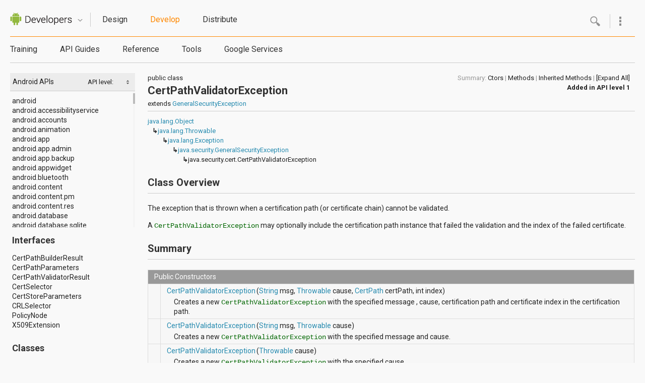

--- FILE ---
content_type: text/html
request_url: https://stuff.mit.edu/afs/sipb/project/android/docs/reference/java/security/cert/CertPathValidatorException.html
body_size: 77358
content:
<!DOCTYPE html>










































































<html>
<head>
<meta http-equiv="Content-Type" content="text/html; charset=utf-8">

<link rel="shortcut icon" type="image/x-icon" href="../../../../favicon.ico" />
<title>CertPathValidatorException - Android SDK | Android Developers</title>

<!-- STYLESHEETS -->
<link rel="stylesheet"
href="http://fonts.googleapis.com/css?family=Roboto:regular,medium,thin,italic,mediumitalic,bold" title="roboto">
<link href="../../../../assets/css/default.css" rel="stylesheet" type="text/css">


<!-- FULLSCREEN STYLESHEET -->
<link href="../../../../assets/css/fullscreen.css" rel="stylesheet" class="fullscreen"
type="text/css">


<!-- JAVASCRIPT -->
<script src="http://www.google.com/jsapi" type="text/javascript"></script>
<script src="../../../../assets/js/android_3p-bundle.js" type="text/javascript"></script>
<script type="text/javascript">
  var toRoot = "../../../../";
  
  var devsite = false;
  
</script>
<script src="../../../../assets/js/docs.js" type="text/javascript"></script>

<script src="../../../../navtree_data.js" type="text/javascript"></script>


<script type="text/javascript">
  var _gaq = _gaq || [];
  _gaq.push(['_setAccount', 'UA-5831155-1']);
  _gaq.push(['_trackPageview']);

  (function() {
    var ga = document.createElement('script'); ga.type = 'text/javascript'; ga.async = true;
    ga.src = ('https:' == document.location.protocol ? 'https://ssl' : 'http://www') + '.google-analytics.com/ga.js';
    var s = document.getElementsByTagName('script')[0]; s.parentNode.insertBefore(ga, s);
  })();
</script>
</head>
<body class="gc-documentation 
  develop" itemscope itemtype="http://schema.org/Article">
  <div id="doc-api-level" class="1" style="display:none"></div>
  <a name="top"></a>

    <!-- Header -->
    <div id="header">
        <div class="wrap" id="header-wrap">
          <div class="col-3 logo">
          <a href="../../../../index.html">
            <img src="../../../../assets/images/dac_logo.png" width="123" height="25" alt="Android Developers" />
          </a>
          <div class="btn-quicknav" id="btn-quicknav">
          	<a href="#" class="arrow-inactive">Quicknav</a>
			      <a href="#" class="arrow-active">Quicknav</a>
          </div>
          </div>
            <ul class="nav-x col-9">
                <li class="design">
                  <a href="../../../../design/index.html"
                  zh-TW-lang="設計"
                  zh-CN-lang="设计"
                  ru-lang="Проектирование"
                  ko-lang="디자인"
                  ja-lang="設計"
                  es-lang="Diseñar"               
                  >Design</a></li>
                <li class="develop"><a href="../../../../develop/index.html"
                  zh-TW-lang="開發"
                  zh-CN-lang="开发"
                  ru-lang="Разработка"
                  ko-lang="개발"
                  ja-lang="開発"
                  es-lang="Desarrollar"               
                  >Develop</a></li>
                <li class="distribute last"><a href="../../../../distribute/index.html"
                  zh-TW-lang="發佈"
                  zh-CN-lang="分发"
                  ru-lang="Распространение"
                  ko-lang="배포"
                  ja-lang="配布"
                  es-lang="Distribuir"               
                  >Distribute</a></li>
            </ul>
            
            <!-- New Search -->
            <div class="menu-container">
            <div class="moremenu">
    <div id="more-btn"></div>
  </div>
  <div class="morehover" id="moremenu">
    <div class="top"></div>
    <div class="mid">
      <div class="header">Links</div>
      <ul>
        <li><a href="https://play.google.com/apps/publish/">Google Play Developer Console</a></li>
        <li><a href="http://android-developers.blogspot.com/">Android Developers Blog</a></li>
        <li><a href="../../../../about/index.html">About Android</a></li>
      </ul>
      <div class="header">Android Sites</div>
      <ul>
        <li><a href="http://www.android.com">Android.com</a></li>
        <li class="active"><a>Android Developers</a></li>
        <li><a href="http://source.android.com">Android Open Source Project</a></li>
      </ul>
      

      
      
      


      <br class="clearfix" />
    </div>
    <div class="bottom"></div>
  </div>
  <div class="search" id="search-container">
    <div class="search-inner">
      <div id="search-btn"></div>
      <div class="left"></div>
      <form onsubmit="return submit_search()">
        <input id="search_autocomplete" type="text" value="" autocomplete="off" name="q"
onfocus="search_focus_changed(this, true)" onblur="search_focus_changed(this, false)"
onkeydown="return search_changed(event, true, '../../../../')" 
onkeyup="return search_changed(event, false, '../../../../')" />
      </form>
      <div class="right"></div>
        <a class="close hide">close</a>
        <div class="left"></div>
        <div class="right"></div>
    </div>
  </div>
  <div id="search_filtered_wrapper">
    <div id="search_filtered_div" class="no-display">
        <ul id="search_filtered">
        </ul>
    </div>
  </div>
  
  </div>
  <!-- /New Search>
          
          
          <!-- Expanded quicknav -->
           <div id="quicknav" class="col-9">
                <ul>
                    <li class="design">
                      <ul>
                        <li><a href="../../../../design/index.html">Get Started</a></li>
                        <li><a href="../../../../design/style/index.html">Style</a></li>
                        <li><a href="../../../../design/patterns/index.html">Patterns</a></li>
                        <li><a href="../../../../design/building-blocks/index.html">Building Blocks</a></li>
                        <li><a href="../../../../design/downloads/index.html">Downloads</a></li>
                        <li><a href="../../../../design/videos/index.html">Videos</a></li>
                      </ul>
                    </li>
                    <li class="develop">
                      <ul>
                        <li><a href="../../../../training/index.html"
                          zh-TW-lang="訓練課程"
                          zh-CN-lang="培训"
                          ru-lang="Курсы"
                          ko-lang="교육"
                          ja-lang="トレーニング"
                          es-lang="Capacitación"               
                          >Training</a></li>
                        <li><a href="../../../../guide/components/index.html"
                          zh-TW-lang="API 指南"
                          zh-CN-lang="API 指南"
                          ru-lang="Руководства по API"
                          ko-lang="API 가이드"
                          ja-lang="API ガイド"
                          es-lang="Guías de la API"               
                          >API Guides</a></li>
                        <li><a href="../../../../reference/packages.html"
                          zh-TW-lang="參考資源"
                          zh-CN-lang="参考"
                          ru-lang="Справочник"
                          ko-lang="참조문서"
                          ja-lang="リファレンス"
                          es-lang="Referencia"               
                          >Reference</a></li>
                        <li><a href="../../../../tools/index.html"
                          zh-TW-lang="相關工具"
                          zh-CN-lang="工具"
                          ru-lang="Инструменты"
                          ko-lang="도구"
                          ja-lang="ツール"
                          es-lang="Herramientas"               
                          >Tools</a>
                          <ul><li><a href="../../../../sdk/index.html">Get the SDK</a></li></ul>
                        </li>
                        <li><a href="../../../../google/index.html">Google Services</a>
                        </li>
                      </ul>
                    </li>
                    <li class="distribute last">
                      <ul>
                        <li><a href="../../../../distribute/index.html">Google Play</a></li>
                        <li><a href="../../../../distribute/googleplay/publish/index.html">Publishing</a></li>
                        <li><a href="../../../../distribute/googleplay/promote/index.html">Promoting</a></li>
                        <li><a href="../../../../distribute/googleplay/quality/index.html">App Quality</a></li>
                        <li><a href="../../../../distribute/googleplay/spotlight/index.html">Spotlight</a></li>
                        <li><a href="../../../../distribute/open.html">Open Distribution</a></li>
                      </ul>
                    </li>
                </ul>
          </div>
          <!-- /Expanded quicknav -->
        </div>
    </div>
    <!-- /Header -->
    
    
  <div id="searchResults" class="wrap" style="display:none;">
          <h2 id="searchTitle">Results</h2>
          <div id="leftSearchControl" class="search-control">Loading...</div>
  </div>
    
    
    

    <!-- Secondary x-nav -->
    <div id="nav-x">
        <div class="wrap">
            <ul class="nav-x col-9 develop" style="width:100%">
                <li class="training"><a href="../../../../training/index.html"
                  zh-TW-lang="訓練課程"
                  zh-CN-lang="培训"
                  ru-lang="Курсы"
                  ko-lang="교육"
                  ja-lang="トレーニング"
                  es-lang="Capacitación"               
                  >Training</a></li>
                <li class="guide"><a href="../../../../guide/components/index.html"
                  zh-TW-lang="API 指南"
                  zh-CN-lang="API 指南"
                  ru-lang="Руководства по API"
                  ko-lang="API 가이드"
                  ja-lang="API ガイド"
                  es-lang="Guías de la API"               
                  >API Guides</a></li>
                <li class="reference"><a href="../../../../reference/packages.html"
                  zh-TW-lang="參考資源"
                  zh-CN-lang="参考"
                  ru-lang="Справочник"
                  ko-lang="참조문서"
                  ja-lang="リファレンス"
                  es-lang="Referencia"               
                  >Reference</a></li>
                <li class="tools"><a href="../../../../tools/index.html"
                  zh-TW-lang="相關工具"
                  zh-CN-lang="工具"
                  ru-lang="Инструменты"
                  ko-lang="도구"
                  ja-lang="ツール"
                  es-lang="Herramientas"
                  >Tools</a></li>
                <li class="google"><a href="../../../../google/index.html"
                  >Google Services</a>
                </li>
            </ul>
        </div>
        
    </div>
    <!-- /Sendondary x-nav -->

  


  <div class="wrap clearfix" id="body-content">
    <div class="col-4" id="side-nav" itemscope itemtype="http://schema.org/SiteNavigationElement">
      <div id="devdoc-nav">

<a class="totop" href="#top" data-g-event="left-nav-top">to top</a>
      <div id="api-nav-header">
        <div id="api-level-toggle">
          <label for="apiLevelCheckbox" class="disabled">API level: </label>
          <div class="select-wrapper">
            <select id="apiLevelSelector">
              <!-- option elements added by buildApiLevelSelector() -->
            </select>
          </div>
        </div><!-- end toggle -->
        <div id="api-nav-title">Android APIs</div>
        </div><!-- end nav header -->
      <script>
        var SINCE_DATA = [ '1', '2', '3', '4', '5', '6', '7', '8', '9', '10', '11', '12', '13', '14', '15', '16', '17' ];
        buildApiLevelSelector();
      </script>
                  
      <div id="swapper">
        <div id="nav-panels">
          <div id="resize-packages-nav">
            <div id="packages-nav" class="scroll-pane">

              <ul>
              	
    <li class="api apilevel-1">
  <a href="../../../../reference/android/package-summary.html">android</a></li>
    <li class="api apilevel-4">
  <a href="../../../../reference/android/accessibilityservice/package-summary.html">android.accessibilityservice</a></li>
    <li class="api apilevel-5">
  <a href="../../../../reference/android/accounts/package-summary.html">android.accounts</a></li>
    <li class="api apilevel-11">
  <a href="../../../../reference/android/animation/package-summary.html">android.animation</a></li>
    <li class="api apilevel-1">
  <a href="../../../../reference/android/app/package-summary.html">android.app</a></li>
    <li class="api apilevel-8">
  <a href="../../../../reference/android/app/admin/package-summary.html">android.app.admin</a></li>
    <li class="api apilevel-8">
  <a href="../../../../reference/android/app/backup/package-summary.html">android.app.backup</a></li>
    <li class="api apilevel-3">
  <a href="../../../../reference/android/appwidget/package-summary.html">android.appwidget</a></li>
    <li class="api apilevel-5">
  <a href="../../../../reference/android/bluetooth/package-summary.html">android.bluetooth</a></li>
    <li class="api apilevel-1">
  <a href="../../../../reference/android/content/package-summary.html">android.content</a></li>
    <li class="api apilevel-1">
  <a href="../../../../reference/android/content/pm/package-summary.html">android.content.pm</a></li>
    <li class="api apilevel-1">
  <a href="../../../../reference/android/content/res/package-summary.html">android.content.res</a></li>
    <li class="api apilevel-1">
  <a href="../../../../reference/android/database/package-summary.html">android.database</a></li>
    <li class="api apilevel-1">
  <a href="../../../../reference/android/database/sqlite/package-summary.html">android.database.sqlite</a></li>
    <li class="api apilevel-11">
  <a href="../../../../reference/android/drm/package-summary.html">android.drm</a></li>
    <li class="api apilevel-4">
  <a href="../../../../reference/android/gesture/package-summary.html">android.gesture</a></li>
    <li class="api apilevel-1">
  <a href="../../../../reference/android/graphics/package-summary.html">android.graphics</a></li>
    <li class="api apilevel-1">
  <a href="../../../../reference/android/graphics/drawable/package-summary.html">android.graphics.drawable</a></li>
    <li class="api apilevel-1">
  <a href="../../../../reference/android/graphics/drawable/shapes/package-summary.html">android.graphics.drawable.shapes</a></li>
    <li class="api apilevel-1">
  <a href="../../../../reference/android/hardware/package-summary.html">android.hardware</a></li>
    <li class="api apilevel-17">
  <a href="../../../../reference/android/hardware/display/package-summary.html">android.hardware.display</a></li>
    <li class="api apilevel-16">
  <a href="../../../../reference/android/hardware/input/package-summary.html">android.hardware.input</a></li>
    <li class="api apilevel-12">
  <a href="../../../../reference/android/hardware/usb/package-summary.html">android.hardware.usb</a></li>
    <li class="api apilevel-3">
  <a href="../../../../reference/android/inputmethodservice/package-summary.html">android.inputmethodservice</a></li>
    <li class="api apilevel-1">
  <a href="../../../../reference/android/location/package-summary.html">android.location</a></li>
    <li class="api apilevel-1">
  <a href="../../../../reference/android/media/package-summary.html">android.media</a></li>
    <li class="api apilevel-9">
  <a href="../../../../reference/android/media/audiofx/package-summary.html">android.media.audiofx</a></li>
    <li class="api apilevel-14">
  <a href="../../../../reference/android/media/effect/package-summary.html">android.media.effect</a></li>
    <li class="api apilevel-12">
  <a href="../../../../reference/android/mtp/package-summary.html">android.mtp</a></li>
    <li class="api apilevel-1">
  <a href="../../../../reference/android/net/package-summary.html">android.net</a></li>
    <li class="api apilevel-1">
  <a href="../../../../reference/android/net/http/package-summary.html">android.net.http</a></li>
    <li class="api apilevel-16">
  <a href="../../../../reference/android/net/nsd/package-summary.html">android.net.nsd</a></li>
    <li class="api apilevel-12">
  <a href="../../../../reference/android/net/rtp/package-summary.html">android.net.rtp</a></li>
    <li class="api apilevel-9">
  <a href="../../../../reference/android/net/sip/package-summary.html">android.net.sip</a></li>
    <li class="api apilevel-1">
  <a href="../../../../reference/android/net/wifi/package-summary.html">android.net.wifi</a></li>
    <li class="api apilevel-14">
  <a href="../../../../reference/android/net/wifi/p2p/package-summary.html">android.net.wifi.p2p</a></li>
    <li class="api apilevel-16">
  <a href="../../../../reference/android/net/wifi/p2p/nsd/package-summary.html">android.net.wifi.p2p.nsd</a></li>
    <li class="api apilevel-9">
  <a href="../../../../reference/android/nfc/package-summary.html">android.nfc</a></li>
    <li class="api apilevel-10">
  <a href="../../../../reference/android/nfc/tech/package-summary.html">android.nfc.tech</a></li>
    <li class="api apilevel-1">
  <a href="../../../../reference/android/opengl/package-summary.html">android.opengl</a></li>
    <li class="api apilevel-1">
  <a href="../../../../reference/android/os/package-summary.html">android.os</a></li>
    <li class="api apilevel-9">
  <a href="../../../../reference/android/os/storage/package-summary.html">android.os.storage</a></li>
    <li class="api apilevel-1">
  <a href="../../../../reference/android/preference/package-summary.html">android.preference</a></li>
    <li class="api apilevel-1">
  <a href="../../../../reference/android/provider/package-summary.html">android.provider</a></li>
    <li class="api apilevel-11">
  <a href="../../../../reference/android/renderscript/package-summary.html">android.renderscript</a></li>
    <li class="api apilevel-1">
  <a href="../../../../reference/android/sax/package-summary.html">android.sax</a></li>
    <li class="api apilevel-14">
  <a href="../../../../reference/android/security/package-summary.html">android.security</a></li>
    <li class="api apilevel-17">
  <a href="../../../../reference/android/service/dreams/package-summary.html">android.service.dreams</a></li>
    <li class="api apilevel-14">
  <a href="../../../../reference/android/service/textservice/package-summary.html">android.service.textservice</a></li>
    <li class="api apilevel-7">
  <a href="../../../../reference/android/service/wallpaper/package-summary.html">android.service.wallpaper</a></li>
    <li class="api apilevel-3">
  <a href="../../../../reference/android/speech/package-summary.html">android.speech</a></li>
    <li class="api apilevel-4">
  <a href="../../../../reference/android/speech/tts/package-summary.html">android.speech.tts</a></li>
    <li class="api apilevel-">
  <a href="../../../../reference/android/support/v13/app/package-summary.html">android.support.v13.app</a></li>
    <li class="api apilevel-">
  <a href="../../../../reference/android/support/v4/accessibilityservice/package-summary.html">android.support.v4.accessibilityservice</a></li>
    <li class="api apilevel-">
  <a href="../../../../reference/android/support/v4/app/package-summary.html">android.support.v4.app</a></li>
    <li class="api apilevel-">
  <a href="../../../../reference/android/support/v4/content/package-summary.html">android.support.v4.content</a></li>
    <li class="api apilevel-">
  <a href="../../../../reference/android/support/v4/content/pm/package-summary.html">android.support.v4.content.pm</a></li>
    <li class="api apilevel-">
  <a href="../../../../reference/android/support/v4/database/package-summary.html">android.support.v4.database</a></li>
    <li class="api apilevel-">
  <a href="../../../../reference/android/support/v4/net/package-summary.html">android.support.v4.net</a></li>
    <li class="api apilevel-">
  <a href="../../../../reference/android/support/v4/os/package-summary.html">android.support.v4.os</a></li>
    <li class="api apilevel-">
  <a href="../../../../reference/android/support/v4/util/package-summary.html">android.support.v4.util</a></li>
    <li class="api apilevel-">
  <a href="../../../../reference/android/support/v4/view/package-summary.html">android.support.v4.view</a></li>
    <li class="api apilevel-">
  <a href="../../../../reference/android/support/v4/view/accessibility/package-summary.html">android.support.v4.view.accessibility</a></li>
    <li class="api apilevel-">
  <a href="../../../../reference/android/support/v4/widget/package-summary.html">android.support.v4.widget</a></li>
    <li class="api apilevel-1">
  <a href="../../../../reference/android/telephony/package-summary.html">android.telephony</a></li>
    <li class="api apilevel-5">
  <a href="../../../../reference/android/telephony/cdma/package-summary.html">android.telephony.cdma</a></li>
    <li class="api apilevel-1">
  <a href="../../../../reference/android/telephony/gsm/package-summary.html">android.telephony.gsm</a></li>
    <li class="api apilevel-1">
  <a href="../../../../reference/android/test/package-summary.html">android.test</a></li>
    <li class="api apilevel-1">
  <a href="../../../../reference/android/test/mock/package-summary.html">android.test.mock</a></li>
    <li class="api apilevel-1">
  <a href="../../../../reference/android/test/suitebuilder/package-summary.html">android.test.suitebuilder</a></li>
    <li class="api apilevel-1">
  <a href="../../../../reference/android/text/package-summary.html">android.text</a></li>
    <li class="api apilevel-3">
  <a href="../../../../reference/android/text/format/package-summary.html">android.text.format</a></li>
    <li class="api apilevel-1">
  <a href="../../../../reference/android/text/method/package-summary.html">android.text.method</a></li>
    <li class="api apilevel-1">
  <a href="../../../../reference/android/text/style/package-summary.html">android.text.style</a></li>
    <li class="api apilevel-1">
  <a href="../../../../reference/android/text/util/package-summary.html">android.text.util</a></li>
    <li class="api apilevel-1">
  <a href="../../../../reference/android/util/package-summary.html">android.util</a></li>
    <li class="api apilevel-1">
  <a href="../../../../reference/android/view/package-summary.html">android.view</a></li>
    <li class="api apilevel-4">
  <a href="../../../../reference/android/view/accessibility/package-summary.html">android.view.accessibility</a></li>
    <li class="api apilevel-1">
  <a href="../../../../reference/android/view/animation/package-summary.html">android.view.animation</a></li>
    <li class="api apilevel-3">
  <a href="../../../../reference/android/view/inputmethod/package-summary.html">android.view.inputmethod</a></li>
    <li class="api apilevel-14">
  <a href="../../../../reference/android/view/textservice/package-summary.html">android.view.textservice</a></li>
    <li class="api apilevel-1">
  <a href="../../../../reference/android/webkit/package-summary.html">android.webkit</a></li>
    <li class="api apilevel-1">
  <a href="../../../../reference/android/widget/package-summary.html">android.widget</a></li>
    <li class="api apilevel-1">
  <a href="../../../../reference/dalvik/bytecode/package-summary.html">dalvik.bytecode</a></li>
    <li class="api apilevel-1">
  <a href="../../../../reference/dalvik/system/package-summary.html">dalvik.system</a></li>
    <li class="api apilevel-1">
  <a href="../../../../reference/java/awt/font/package-summary.html">java.awt.font</a></li>
    <li class="api apilevel-3">
  <a href="../../../../reference/java/beans/package-summary.html">java.beans</a></li>
    <li class="api apilevel-1">
  <a href="../../../../reference/java/io/package-summary.html">java.io</a></li>
    <li class="api apilevel-1">
  <a href="../../../../reference/java/lang/package-summary.html">java.lang</a></li>
    <li class="api apilevel-1">
  <a href="../../../../reference/java/lang/annotation/package-summary.html">java.lang.annotation</a></li>
    <li class="api apilevel-1">
  <a href="../../../../reference/java/lang/ref/package-summary.html">java.lang.ref</a></li>
    <li class="api apilevel-1">
  <a href="../../../../reference/java/lang/reflect/package-summary.html">java.lang.reflect</a></li>
    <li class="api apilevel-1">
  <a href="../../../../reference/java/math/package-summary.html">java.math</a></li>
    <li class="api apilevel-1">
  <a href="../../../../reference/java/net/package-summary.html">java.net</a></li>
    <li class="api apilevel-1">
  <a href="../../../../reference/java/nio/package-summary.html">java.nio</a></li>
    <li class="api apilevel-1">
  <a href="../../../../reference/java/nio/channels/package-summary.html">java.nio.channels</a></li>
    <li class="api apilevel-1">
  <a href="../../../../reference/java/nio/channels/spi/package-summary.html">java.nio.channels.spi</a></li>
    <li class="api apilevel-1">
  <a href="../../../../reference/java/nio/charset/package-summary.html">java.nio.charset</a></li>
    <li class="api apilevel-1">
  <a href="../../../../reference/java/nio/charset/spi/package-summary.html">java.nio.charset.spi</a></li>
    <li class="api apilevel-1">
  <a href="../../../../reference/java/security/package-summary.html">java.security</a></li>
    <li class="api apilevel-1">
  <a href="../../../../reference/java/security/acl/package-summary.html">java.security.acl</a></li>
    <li class="selected api apilevel-1">
  <a href="../../../../reference/java/security/cert/package-summary.html">java.security.cert</a></li>
    <li class="api apilevel-1">
  <a href="../../../../reference/java/security/interfaces/package-summary.html">java.security.interfaces</a></li>
    <li class="api apilevel-1">
  <a href="../../../../reference/java/security/spec/package-summary.html">java.security.spec</a></li>
    <li class="api apilevel-1">
  <a href="../../../../reference/java/sql/package-summary.html">java.sql</a></li>
    <li class="api apilevel-1">
  <a href="../../../../reference/java/text/package-summary.html">java.text</a></li>
    <li class="api apilevel-1">
  <a href="../../../../reference/java/util/package-summary.html">java.util</a></li>
    <li class="api apilevel-1">
  <a href="../../../../reference/java/util/concurrent/package-summary.html">java.util.concurrent</a></li>
    <li class="api apilevel-1">
  <a href="../../../../reference/java/util/concurrent/atomic/package-summary.html">java.util.concurrent.atomic</a></li>
    <li class="api apilevel-1">
  <a href="../../../../reference/java/util/concurrent/locks/package-summary.html">java.util.concurrent.locks</a></li>
    <li class="api apilevel-1">
  <a href="../../../../reference/java/util/jar/package-summary.html">java.util.jar</a></li>
    <li class="api apilevel-1">
  <a href="../../../../reference/java/util/logging/package-summary.html">java.util.logging</a></li>
    <li class="api apilevel-1">
  <a href="../../../../reference/java/util/prefs/package-summary.html">java.util.prefs</a></li>
    <li class="api apilevel-1">
  <a href="../../../../reference/java/util/regex/package-summary.html">java.util.regex</a></li>
    <li class="api apilevel-1">
  <a href="../../../../reference/java/util/zip/package-summary.html">java.util.zip</a></li>
    <li class="api apilevel-1">
  <a href="../../../../reference/javax/crypto/package-summary.html">javax.crypto</a></li>
    <li class="api apilevel-1">
  <a href="../../../../reference/javax/crypto/interfaces/package-summary.html">javax.crypto.interfaces</a></li>
    <li class="api apilevel-1">
  <a href="../../../../reference/javax/crypto/spec/package-summary.html">javax.crypto.spec</a></li>
    <li class="api apilevel-1">
  <a href="../../../../reference/javax/microedition/khronos/egl/package-summary.html">javax.microedition.khronos.egl</a></li>
    <li class="api apilevel-1">
  <a href="../../../../reference/javax/microedition/khronos/opengles/package-summary.html">javax.microedition.khronos.opengles</a></li>
    <li class="api apilevel-1">
  <a href="../../../../reference/javax/net/package-summary.html">javax.net</a></li>
    <li class="api apilevel-1">
  <a href="../../../../reference/javax/net/ssl/package-summary.html">javax.net.ssl</a></li>
    <li class="api apilevel-1">
  <a href="../../../../reference/javax/security/auth/package-summary.html">javax.security.auth</a></li>
    <li class="api apilevel-1">
  <a href="../../../../reference/javax/security/auth/callback/package-summary.html">javax.security.auth.callback</a></li>
    <li class="api apilevel-1">
  <a href="../../../../reference/javax/security/auth/login/package-summary.html">javax.security.auth.login</a></li>
    <li class="api apilevel-1">
  <a href="../../../../reference/javax/security/auth/x500/package-summary.html">javax.security.auth.x500</a></li>
    <li class="api apilevel-1">
  <a href="../../../../reference/javax/security/cert/package-summary.html">javax.security.cert</a></li>
    <li class="api apilevel-1">
  <a href="../../../../reference/javax/sql/package-summary.html">javax.sql</a></li>
    <li class="api apilevel-1">
  <a href="../../../../reference/javax/xml/package-summary.html">javax.xml</a></li>
    <li class="api apilevel-8">
  <a href="../../../../reference/javax/xml/datatype/package-summary.html">javax.xml.datatype</a></li>
    <li class="api apilevel-8">
  <a href="../../../../reference/javax/xml/namespace/package-summary.html">javax.xml.namespace</a></li>
    <li class="api apilevel-1">
  <a href="../../../../reference/javax/xml/parsers/package-summary.html">javax.xml.parsers</a></li>
    <li class="api apilevel-8">
  <a href="../../../../reference/javax/xml/transform/package-summary.html">javax.xml.transform</a></li>
    <li class="api apilevel-8">
  <a href="../../../../reference/javax/xml/transform/dom/package-summary.html">javax.xml.transform.dom</a></li>
    <li class="api apilevel-8">
  <a href="../../../../reference/javax/xml/transform/sax/package-summary.html">javax.xml.transform.sax</a></li>
    <li class="api apilevel-8">
  <a href="../../../../reference/javax/xml/transform/stream/package-summary.html">javax.xml.transform.stream</a></li>
    <li class="api apilevel-8">
  <a href="../../../../reference/javax/xml/validation/package-summary.html">javax.xml.validation</a></li>
    <li class="api apilevel-8">
  <a href="../../../../reference/javax/xml/xpath/package-summary.html">javax.xml.xpath</a></li>
    <li class="api apilevel-1">
  <a href="../../../../reference/junit/framework/package-summary.html">junit.framework</a></li>
    <li class="api apilevel-1">
  <a href="../../../../reference/junit/runner/package-summary.html">junit.runner</a></li>
    <li class="api apilevel-1">
  <a href="../../../../reference/org/apache/http/package-summary.html">org.apache.http</a></li>
    <li class="api apilevel-1">
  <a href="../../../../reference/org/apache/http/auth/package-summary.html">org.apache.http.auth</a></li>
    <li class="api apilevel-1">
  <a href="../../../../reference/org/apache/http/auth/params/package-summary.html">org.apache.http.auth.params</a></li>
    <li class="api apilevel-1">
  <a href="../../../../reference/org/apache/http/client/package-summary.html">org.apache.http.client</a></li>
    <li class="api apilevel-1">
  <a href="../../../../reference/org/apache/http/client/entity/package-summary.html">org.apache.http.client.entity</a></li>
    <li class="api apilevel-1">
  <a href="../../../../reference/org/apache/http/client/methods/package-summary.html">org.apache.http.client.methods</a></li>
    <li class="api apilevel-1">
  <a href="../../../../reference/org/apache/http/client/params/package-summary.html">org.apache.http.client.params</a></li>
    <li class="api apilevel-1">
  <a href="../../../../reference/org/apache/http/client/protocol/package-summary.html">org.apache.http.client.protocol</a></li>
    <li class="api apilevel-1">
  <a href="../../../../reference/org/apache/http/client/utils/package-summary.html">org.apache.http.client.utils</a></li>
    <li class="api apilevel-1">
  <a href="../../../../reference/org/apache/http/conn/package-summary.html">org.apache.http.conn</a></li>
    <li class="api apilevel-1">
  <a href="../../../../reference/org/apache/http/conn/params/package-summary.html">org.apache.http.conn.params</a></li>
    <li class="api apilevel-1">
  <a href="../../../../reference/org/apache/http/conn/routing/package-summary.html">org.apache.http.conn.routing</a></li>
    <li class="api apilevel-1">
  <a href="../../../../reference/org/apache/http/conn/scheme/package-summary.html">org.apache.http.conn.scheme</a></li>
    <li class="api apilevel-1">
  <a href="../../../../reference/org/apache/http/conn/ssl/package-summary.html">org.apache.http.conn.ssl</a></li>
    <li class="api apilevel-1">
  <a href="../../../../reference/org/apache/http/conn/util/package-summary.html">org.apache.http.conn.util</a></li>
    <li class="api apilevel-1">
  <a href="../../../../reference/org/apache/http/cookie/package-summary.html">org.apache.http.cookie</a></li>
    <li class="api apilevel-1">
  <a href="../../../../reference/org/apache/http/cookie/params/package-summary.html">org.apache.http.cookie.params</a></li>
    <li class="api apilevel-1">
  <a href="../../../../reference/org/apache/http/entity/package-summary.html">org.apache.http.entity</a></li>
    <li class="api apilevel-1">
  <a href="../../../../reference/org/apache/http/impl/package-summary.html">org.apache.http.impl</a></li>
    <li class="api apilevel-1">
  <a href="../../../../reference/org/apache/http/impl/auth/package-summary.html">org.apache.http.impl.auth</a></li>
    <li class="api apilevel-1">
  <a href="../../../../reference/org/apache/http/impl/client/package-summary.html">org.apache.http.impl.client</a></li>
    <li class="api apilevel-1">
  <a href="../../../../reference/org/apache/http/impl/conn/package-summary.html">org.apache.http.impl.conn</a></li>
    <li class="api apilevel-1">
  <a href="../../../../reference/org/apache/http/impl/conn/tsccm/package-summary.html">org.apache.http.impl.conn.tsccm</a></li>
    <li class="api apilevel-1">
  <a href="../../../../reference/org/apache/http/impl/cookie/package-summary.html">org.apache.http.impl.cookie</a></li>
    <li class="api apilevel-1">
  <a href="../../../../reference/org/apache/http/impl/entity/package-summary.html">org.apache.http.impl.entity</a></li>
    <li class="api apilevel-1">
  <a href="../../../../reference/org/apache/http/impl/io/package-summary.html">org.apache.http.impl.io</a></li>
    <li class="api apilevel-1">
  <a href="../../../../reference/org/apache/http/io/package-summary.html">org.apache.http.io</a></li>
    <li class="api apilevel-1">
  <a href="../../../../reference/org/apache/http/message/package-summary.html">org.apache.http.message</a></li>
    <li class="api apilevel-1">
  <a href="../../../../reference/org/apache/http/params/package-summary.html">org.apache.http.params</a></li>
    <li class="api apilevel-1">
  <a href="../../../../reference/org/apache/http/protocol/package-summary.html">org.apache.http.protocol</a></li>
    <li class="api apilevel-1">
  <a href="../../../../reference/org/apache/http/util/package-summary.html">org.apache.http.util</a></li>
    <li class="api apilevel-1">
  <a href="../../../../reference/org/json/package-summary.html">org.json</a></li>
    <li class="api apilevel-1">
  <a href="../../../../reference/org/w3c/dom/package-summary.html">org.w3c.dom</a></li>
    <li class="api apilevel-8">
  <a href="../../../../reference/org/w3c/dom/ls/package-summary.html">org.w3c.dom.ls</a></li>
    <li class="api apilevel-1">
  <a href="../../../../reference/org/xml/sax/package-summary.html">org.xml.sax</a></li>
    <li class="api apilevel-1">
  <a href="../../../../reference/org/xml/sax/ext/package-summary.html">org.xml.sax.ext</a></li>
    <li class="api apilevel-1">
  <a href="../../../../reference/org/xml/sax/helpers/package-summary.html">org.xml.sax.helpers</a></li>
    <li class="api apilevel-1">
  <a href="../../../../reference/org/xmlpull/v1/package-summary.html">org.xmlpull.v1</a></li>
    <li class="api apilevel-1">
  <a href="../../../../reference/org/xmlpull/v1/sax2/package-summary.html">org.xmlpull.v1.sax2</a></li>
              </ul><br/>

            </div> <!-- end packages-nav -->
          </div> <!-- end resize-packages -->
          <div id="classes-nav" class="scroll-pane">



            <ul>
              
    <li><h2>Interfaces</h2>
      <ul>
          <li class="api apilevel-1"><a href="../../../../reference/java/security/cert/CertPathBuilderResult.html">CertPathBuilderResult</a></li>
          <li class="api apilevel-1"><a href="../../../../reference/java/security/cert/CertPathParameters.html">CertPathParameters</a></li>
          <li class="api apilevel-1"><a href="../../../../reference/java/security/cert/CertPathValidatorResult.html">CertPathValidatorResult</a></li>
          <li class="api apilevel-1"><a href="../../../../reference/java/security/cert/CertSelector.html">CertSelector</a></li>
          <li class="api apilevel-1"><a href="../../../../reference/java/security/cert/CertStoreParameters.html">CertStoreParameters</a></li>
          <li class="api apilevel-1"><a href="../../../../reference/java/security/cert/CRLSelector.html">CRLSelector</a></li>
          <li class="api apilevel-1"><a href="../../../../reference/java/security/cert/PolicyNode.html">PolicyNode</a></li>
          <li class="api apilevel-1"><a href="../../../../reference/java/security/cert/X509Extension.html">X509Extension</a></li>
      </ul>
    </li>
              
    <li><h2>Classes</h2>
      <ul>
          <li class="api apilevel-1"><a href="../../../../reference/java/security/cert/Certificate.html">Certificate</a></li>
          <li class="api apilevel-1"><a href="../../../../reference/java/security/cert/Certificate.CertificateRep.html">Certificate.CertificateRep</a></li>
          <li class="api apilevel-1"><a href="../../../../reference/java/security/cert/CertificateFactory.html">CertificateFactory</a></li>
          <li class="api apilevel-1"><a href="../../../../reference/java/security/cert/CertificateFactorySpi.html">CertificateFactorySpi</a></li>
          <li class="api apilevel-1"><a href="../../../../reference/java/security/cert/CertPath.html">CertPath</a></li>
          <li class="api apilevel-1"><a href="../../../../reference/java/security/cert/CertPath.CertPathRep.html">CertPath.CertPathRep</a></li>
          <li class="api apilevel-1"><a href="../../../../reference/java/security/cert/CertPathBuilder.html">CertPathBuilder</a></li>
          <li class="api apilevel-1"><a href="../../../../reference/java/security/cert/CertPathBuilderSpi.html">CertPathBuilderSpi</a></li>
          <li class="api apilevel-1"><a href="../../../../reference/java/security/cert/CertPathValidator.html">CertPathValidator</a></li>
          <li class="api apilevel-1"><a href="../../../../reference/java/security/cert/CertPathValidatorSpi.html">CertPathValidatorSpi</a></li>
          <li class="api apilevel-1"><a href="../../../../reference/java/security/cert/CertStore.html">CertStore</a></li>
          <li class="api apilevel-1"><a href="../../../../reference/java/security/cert/CertStoreSpi.html">CertStoreSpi</a></li>
          <li class="api apilevel-1"><a href="../../../../reference/java/security/cert/CollectionCertStoreParameters.html">CollectionCertStoreParameters</a></li>
          <li class="api apilevel-1"><a href="../../../../reference/java/security/cert/CRL.html">CRL</a></li>
          <li class="api apilevel-1"><a href="../../../../reference/java/security/cert/LDAPCertStoreParameters.html">LDAPCertStoreParameters</a></li>
          <li class="api apilevel-1"><a href="../../../../reference/java/security/cert/PKIXBuilderParameters.html">PKIXBuilderParameters</a></li>
          <li class="api apilevel-1"><a href="../../../../reference/java/security/cert/PKIXCertPathBuilderResult.html">PKIXCertPathBuilderResult</a></li>
          <li class="api apilevel-1"><a href="../../../../reference/java/security/cert/PKIXCertPathChecker.html">PKIXCertPathChecker</a></li>
          <li class="api apilevel-1"><a href="../../../../reference/java/security/cert/PKIXCertPathValidatorResult.html">PKIXCertPathValidatorResult</a></li>
          <li class="api apilevel-1"><a href="../../../../reference/java/security/cert/PKIXParameters.html">PKIXParameters</a></li>
          <li class="api apilevel-1"><a href="../../../../reference/java/security/cert/PolicyQualifierInfo.html">PolicyQualifierInfo</a></li>
          <li class="api apilevel-1"><a href="../../../../reference/java/security/cert/TrustAnchor.html">TrustAnchor</a></li>
          <li class="api apilevel-1"><a href="../../../../reference/java/security/cert/X509Certificate.html">X509Certificate</a></li>
          <li class="api apilevel-1"><a href="../../../../reference/java/security/cert/X509CertSelector.html">X509CertSelector</a></li>
          <li class="api apilevel-1"><a href="../../../../reference/java/security/cert/X509CRL.html">X509CRL</a></li>
          <li class="api apilevel-1"><a href="../../../../reference/java/security/cert/X509CRLEntry.html">X509CRLEntry</a></li>
          <li class="api apilevel-1"><a href="../../../../reference/java/security/cert/X509CRLSelector.html">X509CRLSelector</a></li>
      </ul>
    </li>
              
              
    <li><h2>Exceptions</h2>
      <ul>
          <li class="api apilevel-1"><a href="../../../../reference/java/security/cert/CertificateEncodingException.html">CertificateEncodingException</a></li>
          <li class="api apilevel-1"><a href="../../../../reference/java/security/cert/CertificateException.html">CertificateException</a></li>
          <li class="api apilevel-1"><a href="../../../../reference/java/security/cert/CertificateExpiredException.html">CertificateExpiredException</a></li>
          <li class="api apilevel-1"><a href="../../../../reference/java/security/cert/CertificateNotYetValidException.html">CertificateNotYetValidException</a></li>
          <li class="api apilevel-1"><a href="../../../../reference/java/security/cert/CertificateParsingException.html">CertificateParsingException</a></li>
          <li class="api apilevel-1"><a href="../../../../reference/java/security/cert/CertPathBuilderException.html">CertPathBuilderException</a></li>
          <li class="selected api apilevel-1"><a href="../../../../reference/java/security/cert/CertPathValidatorException.html">CertPathValidatorException</a></li>
          <li class="api apilevel-1"><a href="../../../../reference/java/security/cert/CertStoreException.html">CertStoreException</a></li>
          <li class="api apilevel-1"><a href="../../../../reference/java/security/cert/CRLException.html">CRLException</a></li>
      </ul>
    </li>
              
            </ul><br/>
        

          </div><!-- end classes -->
        </div><!-- end nav-panels -->
        <div id="nav-tree" style="display:none" class="scroll-pane">
          <div id="tree-list"></div>
        </div><!-- end nav-tree -->
      </div><!-- end swapper -->
      <div id="nav-swap">
      <a class="fullscreen">fullscreen</a>
      <a href='#' onclick='swapNav();return false;'><span id='tree-link'>Use Tree Navigation</span><span id='panel-link' style='display:none'>Use Panel Navigation</span></a>
      </div>
    </div> <!-- end devdoc-nav -->
    </div> <!-- end side-nav -->
    <script type="text/javascript">
      // init fullscreen based on user pref
      var fullscreen = readCookie("fullscreen");
      if (fullscreen != 0) {
        if (fullscreen == "false") {
          toggleFullscreen(false);
        } else {
          toggleFullscreen(true);
        }
      }
      // init nav version for mobile
      if (isMobile) {
        swapNav(); // tree view should be used on mobile
        $('#nav-swap').hide();
      } else {
        chooseDefaultNav();
        if ($("#nav-tree").is(':visible')) {
          init_default_navtree("../../../../");
        }
      }
      // scroll the selected page into view
      $(document).ready(function() {
        scrollIntoView("packages-nav");
        scrollIntoView("classes-nav");
        });
    </script>

     



<div class="col-12"  id="doc-col">

<div id="api-info-block">



  
  
  
  

  
  
  
  

  
   
  
  
  
  

  
   
  
  
  
  

  
  
  
  


<div class="sum-details-links">

Summary:









  <a href="#pubctors">Ctors</a>
  



  &#124; <a href="#pubmethods">Methods</a>
  



  &#124; <a href="#inhmethods">Inherited Methods</a>

&#124; <a href="#" onclick="return toggleAllClassInherited()" id="toggleAllClassInherited">[Expand All]</a>

</div><!-- end sum-details-links -->
<div class="api-level">
  
  Added in <a href="../../../../guide/topics/manifest/uses-sdk-element.html#ApiLevels">API level 1</a>
  
  

</div>
</div><!-- end api-info-block -->


<!-- ======== START OF CLASS DATA ======== -->

<div id="jd-header">
    public
     
     
    
    class
<h1 itemprop="name">CertPathValidatorException</h1>



  
  
  

  
  
  

  
  
  

  
    extends <a href="../../../../reference/java/security/GeneralSecurityException.html">GeneralSecurityException</a><br/>
  
  
  

  
  
  


</div><!-- end header -->

<div id="naMessage"></div>

<div id="jd-content" class="api apilevel-1">
<table class="jd-inheritance-table">


    <tr>
         	
        <td colspan="5" class="jd-inheritance-class-cell"><a href="../../../../reference/java/lang/Object.html">java.lang.Object</a></td>
    </tr>
    

    <tr>
        
            <td class="jd-inheritance-space">&nbsp;&nbsp;&nbsp;&#x21b3;</td>
         	
        <td colspan="4" class="jd-inheritance-class-cell"><a href="../../../../reference/java/lang/Throwable.html">java.lang.Throwable</a></td>
    </tr>
    

    <tr>
        
            <td class="jd-inheritance-space">&nbsp;</td>
        
            <td class="jd-inheritance-space">&nbsp;&nbsp;&nbsp;&#x21b3;</td>
         	
        <td colspan="3" class="jd-inheritance-class-cell"><a href="../../../../reference/java/lang/Exception.html">java.lang.Exception</a></td>
    </tr>
    

    <tr>
        
            <td class="jd-inheritance-space">&nbsp;</td>
        
            <td class="jd-inheritance-space">&nbsp;</td>
        
            <td class="jd-inheritance-space">&nbsp;&nbsp;&nbsp;&#x21b3;</td>
         	
        <td colspan="2" class="jd-inheritance-class-cell"><a href="../../../../reference/java/security/GeneralSecurityException.html">java.security.GeneralSecurityException</a></td>
    </tr>
    

    <tr>
        
            <td class="jd-inheritance-space">&nbsp;</td>
        
            <td class="jd-inheritance-space">&nbsp;</td>
        
            <td class="jd-inheritance-space">&nbsp;</td>
        
            <td class="jd-inheritance-space">&nbsp;&nbsp;&nbsp;&#x21b3;</td>
         	
        <td colspan="1" class="jd-inheritance-class-cell">java.security.cert.CertPathValidatorException</td>
    </tr>
    

</table>







<div class="jd-descr">


<h2>Class Overview</h2>
<p itemprop="articleBody">The exception that is thrown when a certification path (or certificate chain)
 cannot be validated.
 <p>
 A <code>CertPathValidatorException</code> may optionally include the certification
 path instance that failed the validation and the index of the failed
 certificate.
</p>





</div><!-- jd-descr -->
















<div class="jd-descr">


<h2>Summary</h2>























<!-- ======== CONSTRUCTOR SUMMARY ======== -->
<table id="pubctors" class="jd-sumtable"><tr><th colspan="12">Public Constructors</th></tr>



	 
    <tr class="alt-color api apilevel-1" >
        <td class="jd-typecol"><nobr>
            
            
            
            
            
            </nobr>
        </td>
        <td class="jd-linkcol" width="100%"><nobr>
        <span class="sympad"><a href="../../../../reference/java/security/cert/CertPathValidatorException.html#CertPathValidatorException(java.lang.String, java.lang.Throwable, java.security.cert.CertPath, int)">CertPathValidatorException</a></span>(<a href="../../../../reference/java/lang/String.html">String</a> msg, <a href="../../../../reference/java/lang/Throwable.html">Throwable</a> cause, <a href="../../../../reference/java/security/cert/CertPath.html">CertPath</a> certPath, int index)</nobr>
        
        <div class="jd-descrdiv">Creates a new <code>CertPathValidatorException</code> with the specified
 message , cause, certification path and certificate index in the
 certification path.</div>
  
  </td></tr>


	 
    <tr class=" api apilevel-1" >
        <td class="jd-typecol"><nobr>
            
            
            
            
            
            </nobr>
        </td>
        <td class="jd-linkcol" width="100%"><nobr>
        <span class="sympad"><a href="../../../../reference/java/security/cert/CertPathValidatorException.html#CertPathValidatorException(java.lang.String, java.lang.Throwable)">CertPathValidatorException</a></span>(<a href="../../../../reference/java/lang/String.html">String</a> msg, <a href="../../../../reference/java/lang/Throwable.html">Throwable</a> cause)</nobr>
        
        <div class="jd-descrdiv">Creates a new <code>CertPathValidatorException</code> with the specified
 message and cause.</div>
  
  </td></tr>


	 
    <tr class="alt-color api apilevel-1" >
        <td class="jd-typecol"><nobr>
            
            
            
            
            
            </nobr>
        </td>
        <td class="jd-linkcol" width="100%"><nobr>
        <span class="sympad"><a href="../../../../reference/java/security/cert/CertPathValidatorException.html#CertPathValidatorException(java.lang.Throwable)">CertPathValidatorException</a></span>(<a href="../../../../reference/java/lang/Throwable.html">Throwable</a> cause)</nobr>
        
        <div class="jd-descrdiv">Creates a new <code>CertPathValidatorException</code> with the specified
 cause.</div>
  
  </td></tr>


	 
    <tr class=" api apilevel-1" >
        <td class="jd-typecol"><nobr>
            
            
            
            
            
            </nobr>
        </td>
        <td class="jd-linkcol" width="100%"><nobr>
        <span class="sympad"><a href="../../../../reference/java/security/cert/CertPathValidatorException.html#CertPathValidatorException(java.lang.String)">CertPathValidatorException</a></span>(<a href="../../../../reference/java/lang/String.html">String</a> msg)</nobr>
        
        <div class="jd-descrdiv">Creates a new <code>CertPathValidatorException</code> with the specified
 message.</div>
  
  </td></tr>


	 
    <tr class="alt-color api apilevel-1" >
        <td class="jd-typecol"><nobr>
            
            
            
            
            
            </nobr>
        </td>
        <td class="jd-linkcol" width="100%"><nobr>
        <span class="sympad"><a href="../../../../reference/java/security/cert/CertPathValidatorException.html#CertPathValidatorException()">CertPathValidatorException</a></span>()</nobr>
        
        <div class="jd-descrdiv">Creates a new <code>CertPathValidatorException</code>.</div>
  
  </td></tr>



</table>






<!-- ========== METHOD SUMMARY =========== -->
<table id="pubmethods" class="jd-sumtable"><tr><th colspan="12">Public Methods</th></tr>



	 
    <tr class="alt-color api apilevel-1" >
        <td class="jd-typecol"><nobr>
            
            
            
            
            
            <a href="../../../../reference/java/security/cert/CertPath.html">CertPath</a></nobr>
        </td>
        <td class="jd-linkcol" width="100%"><nobr>
        <span class="sympad"><a href="../../../../reference/java/security/cert/CertPathValidatorException.html#getCertPath()">getCertPath</a></span>()</nobr>
        
        <div class="jd-descrdiv">Returns the certification path that failed validation.</div>
  
  </td></tr>


	 
    <tr class=" api apilevel-1" >
        <td class="jd-typecol"><nobr>
            
            
            
            
            
            int</nobr>
        </td>
        <td class="jd-linkcol" width="100%"><nobr>
        <span class="sympad"><a href="../../../../reference/java/security/cert/CertPathValidatorException.html#getIndex()">getIndex</a></span>()</nobr>
        
        <div class="jd-descrdiv">Returns the index of the failed certificate in the certification path.</div>
  
  </td></tr>



</table>







<!-- ========== METHOD SUMMARY =========== -->
<table id="inhmethods" class="jd-sumtable"><tr><th>
  <a href="#" class="toggle-all" onclick="return toggleAllInherited(this, null)">[Expand]</a>
  <div style="clear:left;">Inherited Methods</div></th></tr>






<tr class="api apilevel-" >
<td colspan="12">
  <a href="#" onclick="return toggleInherited(this, null)" id="inherited-methods-java.lang.Throwable" class="jd-expando-trigger closed"
          ><img id="inherited-methods-java.lang.Throwable-trigger"
          src="../../../../assets/images/triangle-closed.png"
          class="jd-expando-trigger-img" /></a>
From class

  <a href="../../../../reference/java/lang/Throwable.html">java.lang.Throwable</a>

<div id="inherited-methods-java.lang.Throwable">
  <div id="inherited-methods-java.lang.Throwable-list"
        class="jd-inheritedlinks">
  </div>
  <div id="inherited-methods-java.lang.Throwable-summary" style="display: none;">
    <table class="jd-sumtable-expando">
    


	 
    <tr class="alt-color api apilevel-1" >
        <td class="jd-typecol"><nobr>
            
            
            
            
            
            <a href="../../../../reference/java/lang/Throwable.html">Throwable</a></nobr>
        </td>
        <td class="jd-linkcol" width="100%"><nobr>
        <span class="sympad"><a href="../../../../reference/java/lang/Throwable.html#fillInStackTrace()">fillInStackTrace</a></span>()</nobr>
        
        <div class="jd-descrdiv">Records the stack trace from the point where this method has been called
 to this <code>Throwable</code>.</div>
  
  </td></tr>


	 
    <tr class=" api apilevel-1" >
        <td class="jd-typecol"><nobr>
            
            
            
            
            
            <a href="../../../../reference/java/lang/Throwable.html">Throwable</a></nobr>
        </td>
        <td class="jd-linkcol" width="100%"><nobr>
        <span class="sympad"><a href="../../../../reference/java/lang/Throwable.html#getCause()">getCause</a></span>()</nobr>
        
        <div class="jd-descrdiv">Returns the cause of this <code>Throwable</code>, or <code>null</code> if there is
 no cause.</div>
  
  </td></tr>


	 
    <tr class="alt-color api apilevel-1" >
        <td class="jd-typecol"><nobr>
            
            
            
            
            
            <a href="../../../../reference/java/lang/String.html">String</a></nobr>
        </td>
        <td class="jd-linkcol" width="100%"><nobr>
        <span class="sympad"><a href="../../../../reference/java/lang/Throwable.html#getLocalizedMessage()">getLocalizedMessage</a></span>()</nobr>
        
        <div class="jd-descrdiv">Returns the extra information message which was provided when this
 <code>Throwable</code> was created.</div>
  
  </td></tr>


	 
    <tr class=" api apilevel-1" >
        <td class="jd-typecol"><nobr>
            
            
            
            
            
            <a href="../../../../reference/java/lang/String.html">String</a></nobr>
        </td>
        <td class="jd-linkcol" width="100%"><nobr>
        <span class="sympad"><a href="../../../../reference/java/lang/Throwable.html#getMessage()">getMessage</a></span>()</nobr>
        
        <div class="jd-descrdiv">Returns the extra information message which was provided when this
 <code>Throwable</code> was created.</div>
  
  </td></tr>


	 
    <tr class="alt-color api apilevel-1" >
        <td class="jd-typecol"><nobr>
            
            
            
            
            
            <a href="../../../../reference/java/lang/StackTraceElement.html">StackTraceElement[]</a></nobr>
        </td>
        <td class="jd-linkcol" width="100%"><nobr>
        <span class="sympad"><a href="../../../../reference/java/lang/Throwable.html#getStackTrace()">getStackTrace</a></span>()</nobr>
        
        <div class="jd-descrdiv">Returns the array of stack trace elements of this <code>Throwable</code>.</div>
  
  </td></tr>


	 
    <tr class=" api apilevel-1" >
        <td class="jd-typecol"><nobr>
            
            
            
            
            
            <a href="../../../../reference/java/lang/Throwable.html">Throwable</a></nobr>
        </td>
        <td class="jd-linkcol" width="100%"><nobr>
        <span class="sympad"><a href="../../../../reference/java/lang/Throwable.html#initCause(java.lang.Throwable)">initCause</a></span>(<a href="../../../../reference/java/lang/Throwable.html">Throwable</a> throwable)</nobr>
        
        <div class="jd-descrdiv">Initializes the cause of this <code>Throwable</code>.</div>
  
  </td></tr>


	 
    <tr class="alt-color api apilevel-1" >
        <td class="jd-typecol"><nobr>
            
            
            
            
            
            void</nobr>
        </td>
        <td class="jd-linkcol" width="100%"><nobr>
        <span class="sympad"><a href="../../../../reference/java/lang/Throwable.html#printStackTrace(java.io.PrintWriter)">printStackTrace</a></span>(<a href="../../../../reference/java/io/PrintWriter.html">PrintWriter</a> err)</nobr>
        
        <div class="jd-descrdiv">Writes a printable representation of this <code>Throwable</code>'s stack trace
 to the specified print writer.</div>
  
  </td></tr>


	 
    <tr class=" api apilevel-1" >
        <td class="jd-typecol"><nobr>
            
            
            
            
            
            void</nobr>
        </td>
        <td class="jd-linkcol" width="100%"><nobr>
        <span class="sympad"><a href="../../../../reference/java/lang/Throwable.html#printStackTrace(java.io.PrintStream)">printStackTrace</a></span>(<a href="../../../../reference/java/io/PrintStream.html">PrintStream</a> err)</nobr>
        
        <div class="jd-descrdiv">Writes a printable representation of this <code>Throwable</code>'s stack trace
 to the specified print stream.</div>
  
  </td></tr>


	 
    <tr class="alt-color api apilevel-1" >
        <td class="jd-typecol"><nobr>
            
            
            
            
            
            void</nobr>
        </td>
        <td class="jd-linkcol" width="100%"><nobr>
        <span class="sympad"><a href="../../../../reference/java/lang/Throwable.html#printStackTrace()">printStackTrace</a></span>()</nobr>
        
        <div class="jd-descrdiv">Writes a printable representation of this <code>Throwable</code>'s stack trace
 to the <code>System.err</code> stream.</div>
  
  </td></tr>


	 
    <tr class=" api apilevel-1" >
        <td class="jd-typecol"><nobr>
            
            
            
            
            
            void</nobr>
        </td>
        <td class="jd-linkcol" width="100%"><nobr>
        <span class="sympad"><a href="../../../../reference/java/lang/Throwable.html#setStackTrace(java.lang.StackTraceElement[])">setStackTrace</a></span>(<a href="../../../../reference/java/lang/StackTraceElement.html">StackTraceElement[]</a> trace)</nobr>
        
        <div class="jd-descrdiv">Sets the array of stack trace elements.</div>
  
  </td></tr>


	 
    <tr class="alt-color api apilevel-1" >
        <td class="jd-typecol"><nobr>
            
            
            
            
            
            <a href="../../../../reference/java/lang/String.html">String</a></nobr>
        </td>
        <td class="jd-linkcol" width="100%"><nobr>
        <span class="sympad"><a href="../../../../reference/java/lang/Throwable.html#toString()">toString</a></span>()</nobr>
        
        <div class="jd-descrdiv">Returns a string containing a concise, human-readable description of this
 object.</div>
  
  </td></tr>


</table>
  </div>
</div>
</td></tr>



<tr class="api apilevel-" >
<td colspan="12">
  <a href="#" onclick="return toggleInherited(this, null)" id="inherited-methods-java.lang.Object" class="jd-expando-trigger closed"
          ><img id="inherited-methods-java.lang.Object-trigger"
          src="../../../../assets/images/triangle-closed.png"
          class="jd-expando-trigger-img" /></a>
From class

  <a href="../../../../reference/java/lang/Object.html">java.lang.Object</a>

<div id="inherited-methods-java.lang.Object">
  <div id="inherited-methods-java.lang.Object-list"
        class="jd-inheritedlinks">
  </div>
  <div id="inherited-methods-java.lang.Object-summary" style="display: none;">
    <table class="jd-sumtable-expando">
    


	 
    <tr class="alt-color api apilevel-1" >
        <td class="jd-typecol"><nobr>
            
            
            
            
            
            <a href="../../../../reference/java/lang/Object.html">Object</a></nobr>
        </td>
        <td class="jd-linkcol" width="100%"><nobr>
        <span class="sympad"><a href="../../../../reference/java/lang/Object.html#clone()">clone</a></span>()</nobr>
        
        <div class="jd-descrdiv">Creates and returns a copy of this <code>Object</code>.</div>
  
  </td></tr>


	 
    <tr class=" api apilevel-1" >
        <td class="jd-typecol"><nobr>
            
            
            
            
            
            boolean</nobr>
        </td>
        <td class="jd-linkcol" width="100%"><nobr>
        <span class="sympad"><a href="../../../../reference/java/lang/Object.html#equals(java.lang.Object)">equals</a></span>(<a href="../../../../reference/java/lang/Object.html">Object</a> o)</nobr>
        
        <div class="jd-descrdiv">Compares this instance with the specified object and indicates if they
 are equal.</div>
  
  </td></tr>


	 
    <tr class="alt-color api apilevel-1" >
        <td class="jd-typecol"><nobr>
            
            
            
            
            
            void</nobr>
        </td>
        <td class="jd-linkcol" width="100%"><nobr>
        <span class="sympad"><a href="../../../../reference/java/lang/Object.html#finalize()">finalize</a></span>()</nobr>
        
        <div class="jd-descrdiv">Invoked when the garbage collector has detected that this instance is no longer reachable.</div>
  
  </td></tr>


	 
    <tr class=" api apilevel-1" >
        <td class="jd-typecol"><nobr>
            
            
            final
            
            
            <a href="../../../../reference/java/lang/Class.html">Class</a>&lt;?&gt;</nobr>
        </td>
        <td class="jd-linkcol" width="100%"><nobr>
        <span class="sympad"><a href="../../../../reference/java/lang/Object.html#getClass()">getClass</a></span>()</nobr>
        
        <div class="jd-descrdiv">Returns the unique instance of <code><a href="../../../../reference/java/lang/Class.html">Class</a></code> that represents this
 object's class.</div>
  
  </td></tr>


	 
    <tr class="alt-color api apilevel-1" >
        <td class="jd-typecol"><nobr>
            
            
            
            
            
            int</nobr>
        </td>
        <td class="jd-linkcol" width="100%"><nobr>
        <span class="sympad"><a href="../../../../reference/java/lang/Object.html#hashCode()">hashCode</a></span>()</nobr>
        
        <div class="jd-descrdiv">Returns an integer hash code for this object.</div>
  
  </td></tr>


	 
    <tr class=" api apilevel-1" >
        <td class="jd-typecol"><nobr>
            
            
            final
            
            
            void</nobr>
        </td>
        <td class="jd-linkcol" width="100%"><nobr>
        <span class="sympad"><a href="../../../../reference/java/lang/Object.html#notify()">notify</a></span>()</nobr>
        
        <div class="jd-descrdiv">Causes a thread which is waiting on this object's monitor (by means of
 calling one of the <code>wait()</code> methods) to be woken up.</div>
  
  </td></tr>


	 
    <tr class="alt-color api apilevel-1" >
        <td class="jd-typecol"><nobr>
            
            
            final
            
            
            void</nobr>
        </td>
        <td class="jd-linkcol" width="100%"><nobr>
        <span class="sympad"><a href="../../../../reference/java/lang/Object.html#notifyAll()">notifyAll</a></span>()</nobr>
        
        <div class="jd-descrdiv">Causes all threads which are waiting on this object's monitor (by means
 of calling one of the <code>wait()</code> methods) to be woken up.</div>
  
  </td></tr>


	 
    <tr class=" api apilevel-1" >
        <td class="jd-typecol"><nobr>
            
            
            
            
            
            <a href="../../../../reference/java/lang/String.html">String</a></nobr>
        </td>
        <td class="jd-linkcol" width="100%"><nobr>
        <span class="sympad"><a href="../../../../reference/java/lang/Object.html#toString()">toString</a></span>()</nobr>
        
        <div class="jd-descrdiv">Returns a string containing a concise, human-readable description of this
 object.</div>
  
  </td></tr>


	 
    <tr class="alt-color api apilevel-1" >
        <td class="jd-typecol"><nobr>
            
            
            final
            
            
            void</nobr>
        </td>
        <td class="jd-linkcol" width="100%"><nobr>
        <span class="sympad"><a href="../../../../reference/java/lang/Object.html#wait()">wait</a></span>()</nobr>
        
        <div class="jd-descrdiv">Causes the calling thread to wait until another thread calls the <code>notify()</code> or <code>notifyAll()</code> method of this object.</div>
  
  </td></tr>


	 
    <tr class=" api apilevel-1" >
        <td class="jd-typecol"><nobr>
            
            
            final
            
            
            void</nobr>
        </td>
        <td class="jd-linkcol" width="100%"><nobr>
        <span class="sympad"><a href="../../../../reference/java/lang/Object.html#wait(long, int)">wait</a></span>(long millis, int nanos)</nobr>
        
        <div class="jd-descrdiv">Causes the calling thread to wait until another thread calls the <code>notify()</code> or <code>notifyAll()</code> method of this object or until the
 specified timeout expires.</div>
  
  </td></tr>


	 
    <tr class="alt-color api apilevel-1" >
        <td class="jd-typecol"><nobr>
            
            
            final
            
            
            void</nobr>
        </td>
        <td class="jd-linkcol" width="100%"><nobr>
        <span class="sympad"><a href="../../../../reference/java/lang/Object.html#wait(long)">wait</a></span>(long millis)</nobr>
        
        <div class="jd-descrdiv">Causes the calling thread to wait until another thread calls the <code>notify()</code> or <code>notifyAll()</code> method of this object or until the
 specified timeout expires.</div>
  
  </td></tr>


</table>
  </div>
</div>
</td></tr>




</table>


</div><!-- jd-descr (summary) -->

<!-- Details -->








<!-- XML Attributes -->


<!-- Enum Values -->


<!-- Constants -->


<!-- Fields -->


<!-- Public ctors -->


<!-- ========= CONSTRUCTOR DETAIL ======== -->
<h2>Public Constructors</h2>



<A NAME="CertPathValidatorException(java.lang.String, java.lang.Throwable, java.security.cert.CertPath, int)"></A>

<div class="jd-details api apilevel-1"> 
    <h4 class="jd-details-title">
      <span class="normal">
        public 
         
         
         
         
        
      </span>
      <span class="sympad">CertPathValidatorException</span>
      <span class="normal">(<a href="../../../../reference/java/lang/String.html">String</a> msg, <a href="../../../../reference/java/lang/Throwable.html">Throwable</a> cause, <a href="../../../../reference/java/security/cert/CertPath.html">CertPath</a> certPath, int index)</span>
    </h4>
      <div class="api-level">
        <div>
  Added in <a href="../../../../guide/topics/manifest/uses-sdk-element.html#ApiLevels">API level 1</a></div>
        
  

      </div>
    <div class="jd-details-descr">
      
  <div class="jd-tagdata jd-tagdescr"><p>Creates a new <code>CertPathValidatorException</code> with the specified
 message , cause, certification path and certificate index in the
 certification path.</p></div>
  <div class="jd-tagdata">
      <h5 class="jd-tagtitle">Parameters</h5>
      <table class="jd-tagtable">
        <tr>
          <th>msg</td>
          <td>the detail message for this exception.</td>
        </tr>
        <tr>
          <th>cause</td>
          <td>the cause.</td>
        </tr>
        <tr>
          <th>certPath</td>
          <td>the certification path that failed the validation.</td>
        </tr>
        <tr>
          <th>index</td>
          <td>the index of the failed certificate.</td>
        </tr>
      </table>
  </div>
  <div class="jd-tagdata">
      <h5 class="jd-tagtitle">Throws</h5>
      <table class="jd-tagtable">  
        <tr>
            <th><a href="../../../../reference/java/lang/IllegalArgumentException.html">IllegalArgumentException</a></td>
            <td>if <code>certPath</code> is <code>null</code> and index is not <code>-1</code>.</td>
        </tr>  
        <tr>
            <th><a href="../../../../reference/java/lang/IndexOutOfBoundsException.html">IndexOutOfBoundsException</a></td>
            <td>if <code>certPath</code> is not <code>null</code> and index is not
             referencing an certificate in the certification path.
</td>
        </tr>
      </table>
  </div>

    </div>
</div>


<A NAME="CertPathValidatorException(java.lang.String, java.lang.Throwable)"></A>

<div class="jd-details api apilevel-1"> 
    <h4 class="jd-details-title">
      <span class="normal">
        public 
         
         
         
         
        
      </span>
      <span class="sympad">CertPathValidatorException</span>
      <span class="normal">(<a href="../../../../reference/java/lang/String.html">String</a> msg, <a href="../../../../reference/java/lang/Throwable.html">Throwable</a> cause)</span>
    </h4>
      <div class="api-level">
        <div>
  Added in <a href="../../../../guide/topics/manifest/uses-sdk-element.html#ApiLevels">API level 1</a></div>
        
  

      </div>
    <div class="jd-details-descr">
      
  <div class="jd-tagdata jd-tagdescr"><p>Creates a new <code>CertPathValidatorException</code> with the specified
 message and cause.</p></div>
  <div class="jd-tagdata">
      <h5 class="jd-tagtitle">Parameters</h5>
      <table class="jd-tagtable">
        <tr>
          <th>msg</td>
          <td>the detail message for this exception.</td>
        </tr>
        <tr>
          <th>cause</td>
          <td>the cause why the path could not be validated.
</td>
        </tr>
      </table>
  </div>

    </div>
</div>


<A NAME="CertPathValidatorException(java.lang.Throwable)"></A>

<div class="jd-details api apilevel-1"> 
    <h4 class="jd-details-title">
      <span class="normal">
        public 
         
         
         
         
        
      </span>
      <span class="sympad">CertPathValidatorException</span>
      <span class="normal">(<a href="../../../../reference/java/lang/Throwable.html">Throwable</a> cause)</span>
    </h4>
      <div class="api-level">
        <div>
  Added in <a href="../../../../guide/topics/manifest/uses-sdk-element.html#ApiLevels">API level 1</a></div>
        
  

      </div>
    <div class="jd-details-descr">
      
  <div class="jd-tagdata jd-tagdescr"><p>Creates a new <code>CertPathValidatorException</code> with the specified
 cause.</p></div>
  <div class="jd-tagdata">
      <h5 class="jd-tagtitle">Parameters</h5>
      <table class="jd-tagtable">
        <tr>
          <th>cause</td>
          <td>the cause why the path could not be validated.
</td>
        </tr>
      </table>
  </div>

    </div>
</div>


<A NAME="CertPathValidatorException(java.lang.String)"></A>

<div class="jd-details api apilevel-1"> 
    <h4 class="jd-details-title">
      <span class="normal">
        public 
         
         
         
         
        
      </span>
      <span class="sympad">CertPathValidatorException</span>
      <span class="normal">(<a href="../../../../reference/java/lang/String.html">String</a> msg)</span>
    </h4>
      <div class="api-level">
        <div>
  Added in <a href="../../../../guide/topics/manifest/uses-sdk-element.html#ApiLevels">API level 1</a></div>
        
  

      </div>
    <div class="jd-details-descr">
      
  <div class="jd-tagdata jd-tagdescr"><p>Creates a new <code>CertPathValidatorException</code> with the specified
 message.</p></div>
  <div class="jd-tagdata">
      <h5 class="jd-tagtitle">Parameters</h5>
      <table class="jd-tagtable">
        <tr>
          <th>msg</td>
          <td>the detail message for this exception.
</td>
        </tr>
      </table>
  </div>

    </div>
</div>


<A NAME="CertPathValidatorException()"></A>

<div class="jd-details api apilevel-1"> 
    <h4 class="jd-details-title">
      <span class="normal">
        public 
         
         
         
         
        
      </span>
      <span class="sympad">CertPathValidatorException</span>
      <span class="normal">()</span>
    </h4>
      <div class="api-level">
        <div>
  Added in <a href="../../../../guide/topics/manifest/uses-sdk-element.html#ApiLevels">API level 1</a></div>
        
  

      </div>
    <div class="jd-details-descr">
      
  <div class="jd-tagdata jd-tagdescr"><p>Creates a new <code>CertPathValidatorException</code>.
</p></div>

    </div>
</div>





<!-- ========= CONSTRUCTOR DETAIL ======== -->
<!-- Protected ctors -->



<!-- ========= METHOD DETAIL ======== -->
<!-- Public methdos -->

<h2>Public Methods</h2>



<A NAME="getCertPath()"></A>

<div class="jd-details api apilevel-1"> 
    <h4 class="jd-details-title">
      <span class="normal">
        public 
         
         
         
         
        <a href="../../../../reference/java/security/cert/CertPath.html">CertPath</a>
      </span>
      <span class="sympad">getCertPath</span>
      <span class="normal">()</span>
    </h4>
      <div class="api-level">
        <div>
  Added in <a href="../../../../guide/topics/manifest/uses-sdk-element.html#ApiLevels">API level 1</a></div>
        
  

      </div>
    <div class="jd-details-descr">
      
  <div class="jd-tagdata jd-tagdescr"><p>Returns the certification path that failed validation.</p></div>
  <div class="jd-tagdata">
      <h5 class="jd-tagtitle">Returns</h5>
      <ul class="nolist"><li>the certification path that failed validation, or <code>null</code> if
         none was specified.
</li></ul>
  </div>

    </div>
</div>


<A NAME="getIndex()"></A>

<div class="jd-details api apilevel-1"> 
    <h4 class="jd-details-title">
      <span class="normal">
        public 
         
         
         
         
        int
      </span>
      <span class="sympad">getIndex</span>
      <span class="normal">()</span>
    </h4>
      <div class="api-level">
        <div>
  Added in <a href="../../../../guide/topics/manifest/uses-sdk-element.html#ApiLevels">API level 1</a></div>
        
  

      </div>
    <div class="jd-details-descr">
      
  <div class="jd-tagdata jd-tagdescr"><p>Returns the index of the failed certificate in the certification path.</p></div>
  <div class="jd-tagdata">
      <h5 class="jd-tagtitle">Returns</h5>
      <ul class="nolist"><li>the index of the failed certificate in the certification path, or
         <code>-1</code> if none was specified.
</li></ul>
  </div>

    </div>
</div>





<!-- ========= METHOD DETAIL ======== -->



<!-- ========= END OF CLASS DATA ========= -->
<A NAME="navbar_top"></A>

<div id="footer" class="wrap" >
        

  <div id="copyright">
    
  Except as noted, this content is licensed under <a
  href="http://www.apache.org/licenses/LICENSE-2.0">Apache 2.0</a>. 
  For details and restrictions, see the <a href="../../../../license.html">
  Content License</a>.
  </div>
  <div id="build_info">
    
    Android 4.2&nbsp;r1 &mdash; 
<script src="../../../../timestamp.js" type="text/javascript"></script>
<script>document.write(BUILD_TIMESTAMP)</script>

  </div>


  <div id="footerlinks">
    
  <p>
    <a href="../../../../about/index.html">About Android</a>&nbsp;&nbsp;|&nbsp;
    <a href="../../../../legal.html">Legal</a>&nbsp;&nbsp;|&nbsp;
    <a href="../../../../support.html">Support</a>
  </p>
  </div>

</div> <!-- end footer -->
</div> <!-- jd-content -->

</div><!-- end doc-content -->

</div> <!-- end body-content --> 






</body>
</html>


--- FILE ---
content_type: text/css
request_url: https://stuff.mit.edu/afs/sipb/project/android/docs/assets/css/default.css
body_size: 88555
content:
/* color definitions */
/* 16 column layout */
/* clearfix idiom */
/* common mixins */
/* page layout + top-level styles */
::selection {
  background-color: #0099cc;
  color: #fff; }
::-webkit-selection {
  background-color: #0099cc;
  color: #fff; }
::-moz-selection {
  background-color: #0099cc;
  color: #fff; }

html, body {
  height: 100%;
  margin: 0;
  padding: 0;
  background-color:#F9F9F9;
  -webkit-font-smoothing: antialiased;
  /* prevent subpixel antialiasing, which thickens the text */
  /* text-rendering: optimizeLegibility; */
  /* turned off ligatures due to bug 5945455 */ }

body {
  color: #222;
  font: 14px/19px Roboto, sans-serif;
  font-weight: 400;
  letter-spacing:.1;
  padding:0 10px; }

#page-container {
  width: 940px;
  margin: 0 40px; }

#page-header {
  height: 80px;
  margin-bottom: 20px;
  font-size: 48px;
  line-height: 48px;
  font-weight: 100;
  padding-left: 10px; }
  #page-header a {
    display: block;
    position: relative;
    top: 20px;
    text-decoration: none;
    color: #555555 !important; }

#main-row {
  display: inline-block; }
  #main-row:after {
    content: ".";
    display: block;
    height: 0;
    clear: both;
    visibility: hidden; }
  * html #main-row {
    height: 1px; }

#page-footer {
  margin-left: 190px;
  margin-top: 80px;
  color: #999999;
  padding-bottom: 40px;
  font-size: 12px;
  line-height: 15px; }
  #page-footer a {
    color: #777777; }
  #page-footer #copyright {
    margin-bottom: 10px; }

#nav-container {
  width: 160px;
  min-height: 10px;
  margin-right: 20px;
  float: left; }

#nav {
  margin:0;
  padding:0 0 30px;
}

#side-nav {
  min-height:5px; /* silly way to avoid doc floating left when nav goes fixed */
  margin-bottom:1px;
}
#devdoc-nav {
  outline:none;
  width:auto;
  margin: 20px 0 0; }
  
#devdoc-nav h2 {
  border:0;
}

#devdoc-nav.fixed {
  position: fixed;
  margin:0;
  top: 20px; }
  
#devdoc-nav span.small {
  font-size:12px;
  font-weight:normal;
}

#content {
  width: 760px;
  float: left; }

a:hover,
acronym:hover {
  color: #7aa1b0 !important; }

a:focus,
a:active {
  color: #33b5e5 !important; }
  
a.external-link {
  background:url('../images/styles/open_new_page.png') no-repeat 100% 50%;
  padding-right:16px;
}

img {
  border: none; }
#jd-content img {
  margin-bottom:15px;
}

ul {
  margin: 0;
  padding: 0; }

strong {
  font-weight: 500; }

em {
  font-style: italic; }

acronym,
.tooltip-link {
  border-bottom: 1px dotted #555555;
  cursor: help; }

acronym:hover,
.tooltip-link:hover {
  color: #7aa1b0;
  border-bottom-color: #7aa1b0; }

img.with-shadow,
video.with-shadow {
  box-shadow: 0 2px 4px rgba(0, 0, 0, 0.25); }

/* disclosures mixin */
/* content layout */
.layout-content-row {
  display: inline-block;
  margin-bottom: 10px; }
  .layout-content-row:after {
    content: ".";
    display: block;
    height: 0;
    clear: both;
    visibility: hidden; }
  * html .layout-content-row {
    height: 1px; }

.layout-content-col {
  float: left;
  margin-left: 20px; }
  .layout-content-col:first-child {
    margin-left: 0; }
  .layout-content-col h3,
  .layout-content-col h4 {
    margin-top:0; }

.layout-content-col.span-1 {
  width: 40px; }

.layout-content-col.span-2 {
  width: 100px; }

.layout-content-col.span-3 {
  width: 160px; }

.layout-content-col.span-4 {
  width: 220px; }

.layout-content-col.span-5 {
  width: 280px; }

.layout-content-col.span-6 {
  width: 340px; }

.layout-content-col.span-7 {
  width: 400px; }

.layout-content-col.span-8 {
  width: 460px; }

.layout-content-col.span-9 {
  width: 520px; }

.layout-content-col.span-10 {
  width: 580px; }

.layout-content-col.span-11 {
  width: 640px; }

.layout-content-col.span-12 {
  width: 700px; }

.layout-content-col.span-13 {
  width: 760px; }

.vspace.size-1 {
  height: 10px; }

.vspace.size-2 {
  height: 20px; }

.vspace.size-3 {
  height: 30px; }

.vspace.size-4 {
  height: 40px; }

.vspace.size-5 {
  height: 50px; }

.vspace.size-6 {
  height: 60px; }

.vspace.size-7 {
  height: 70px; }

.vspace.size-8 {
  height: 80px; }

.vspace.size-9 {
  height: 90px; }

.vspace.size-10 {
  height: 100px; }

.vspace.size-11 {
  height: 110px; }

.vspace.size-12 {
  height: 120px; }

.vspace.size-13 {
  height: 130px; }

.vspace.size-14 {
  height: 140px; }

.vspace.size-15 {
  height: 150px; }

.vspace.size-16 {
  height: 160px; }

/* nav */
#nav {
  /* section header divs */
  /* expanded section header divs */
  /* sublinks */ }
  #nav li {
    list-style-type: none;
    font-size: 14px;
    margin:0;
    padding:0;
    line-height: 15px; }
  #nav a {
    color: #555555;
    text-decoration: none;
    word-wrap:break-word; }
  #nav .nav-section-header {
    position: relative;
    margin-bottom: 1px;
    padding: 0 30px 0 0; }
  #nav li.selected a, #nav li.selected > .nav-section-header > a {
    color: #09C;
  }
  #nav li.selected ul li a {
  /* don't highlight child items */
    color: #555555; }
  #nav .nav-section .nav-section .nav-section-header {
    /* no white line between second level sections */
    margin-bottom: 0; }
    /* section header links */
    #nav > li > div > a {
      display: block;
      color: #333333;
      font-weight: 500;
      padding: 10px 0 10px 10px; }
    #nav .nav-section-header:after {
      content: '';
      background: transparent url(../images/styles/disclosure_down.png) no-repeat scroll 50% 50%;
      width: 34px;
      height: 34px;
      display: block;
      position: absolute;
      top: 0;
      right: 0; }
    #nav .nav-section-header.empty:after {
      display: none; }
    /* nested nav headers */
    #nav .nav-section .nav-section {
      position: relative;
      padding: 0;
      margin: 0; }
    #nav .nav-section li a {
    /* first gen child (2nd level li) */
      display:block;
      font-weight: normal;
      text-transform: none;
      padding: 7px 5px 7px 10px;
       }
    #nav .nav-section li li a {
    /* second gen child (3rd level li) */
      padding: 5px 5px 5px 10px;
       }
  #nav li.expanded .nav-section-header {
    background:#e9e9e9;
    background: rgba(0, 0, 0, 0.05); }
  #nav li.expanded li .nav-section-header {
    background: transparent; }
  #nav li.expanded li ul {
  /* 3rd level ul */
    padding:0 0 0 10px;
  }
    #nav li.expanded > .nav-section-header:after {
      content: '';
      background: transparent url(../images/styles/disclosure_up.png) no-repeat scroll 50% 50%;
      width: 34px;
      height: 34px; }
  #nav li.expanded li ul.tree-list-children {
    padding:0;  
  }
  #nav li.expanded li ul.tree-list-children .tree-list-children {
    padding:0 0 0 10px;  
  }
  #nav li span.tree-list-subtitle {
    display:inline-block;
    padding:5px 0 0 10px;
    color:#555;
    text-transform:uppercase;
    font-size:12px;
  }
  #nav li span.tree-list-subtitle:before {
    content: '—';
  }
  #nav li span.tree-list-subtitle:after {
    content: '—';
  }
  #nav li ul {
    display:none;
    overflow: hidden;
    margin: 0; }
    #nav li ul.animate-height-in {
      -webkit-transition: height 0.25s ease-in;
      -moz-transition: height 0.25s ease-in;
      transition: height 0.25s ease-in; }
    #nav li ul.animate-height-out {
      -webkit-transition: height 0.25s ease-out;
      -moz-transition: height 0.25s ease-out;
      transition: height 0.25s ease-out; }
    #nav li ul li {
      padding: 0; }
      #nav li li li {
        padding: 0; }
  #nav li.expanded ul {
    }
    #nav li ul > li {
      padding:0;
    }
    #nav li ul > li:last-child {
      padding-bottom:5px;
    }
    #nav li ul.tree-list-children > li:last-child {
      padding-bottom:0;
    }
    #nav li.expanded ul > li {
      background:#efefef;
      background: rgba(0, 0, 0, 0.03); }
    #nav li.expanded ul > li li {
      background:inherit; }
  #nav li ul.tree-list-children ul {
    display:block; }

.new,
.new-child {
  font-size: .78em;
  font-weight: bold;
  color: #ff3d3d;
  vertical-align:top;
  white-space:nowrap;
}

/* content header */
.content-header {
  height: 30px;
  margin:20px 0 25px;
  padding:0 0 10px;}
.content-header.just-links {
  margin-bottom:0;
  padding-bottom:0;}
    
.content-header h1 {
  color:#000;
  margin:0;
  border-bottom:0;
  padding:0;
}

.content-footer {
  border-top: 1px solid #ccc;
  margin-top: 10px;
  padding-top:10px;
  height: 30px; }

.content-footer .col-9 {
  margin-left:0;
}
.content-footer .col-4 {
  margin-right:0;
}
.content-footer.wrap {
  width:940px;
}

.paging-links {
  position: relative; }
  .paging-links a {
    position: absolute; }
  .paging-links a,
  .training-nav-top a {
    font-size: 14px;
    line-height: 30px;
    color: #555555;
    text-decoration: none;
    text-transform: uppercase; }
    .paging-links .prev-page-link:before,
    .training-nav-top .prev-page-link:before {
      content: '';
      background: transparent url(../images/styles/disclosure_left.png) no-repeat scroll 50% 50%;
      width: 10px;
      height: 10px;
      display: inline-block;
      margin-right: 5px; }
    .training-nav-top .next-page-link,
    .training-nav-top .start-class-link,
    .training-nav-top .start-course-link {
    right: 10px; }
    .paging-links .prev-page-link {
      left: -15px; }
    .paging-links .next-page-link {
      right: 0px; }
    .next-page-link:after,
    .start-class-link:after,
    .start-course-link:after,
    .next-class-link:after {
      content: '';
      background: transparent url(../images/styles/disclosure_right.png) no-repeat scroll 50% 50%;
      width: 10px;
      height: 10px;
      display: inline-block;
      margin-left: 5px; }
      
      
  .training-nav-top a {
    display:block;
    float:left;
    width:122px;
    height:28px;
    padding: 8px;
    line-height:28px;
    text-align:center;
    border:1px solid #DADADA;
    border-bottom:0;
  }

  .training-nav-top a.next-page-link {
    border-left:0;
    width:123px;
  }
      
  .paging-links a.disabled,
  .training-nav-top a.disabled,
  .content-footer a.disabled {
    color:#bbb;
  }
      
  .paging-links a.disabled:hover,
  .training-nav-top a.disabled:hover,
  .content-footer a.disabled:hover {
    cursor:default;
    color:#bbb !important;
  }
      
  .training-nav-top a.start-class-link,
  .training-nav-top a.start-course-link {
    width:262px;
  }
  
  /* list of classes on course landing page */
  ol.class-list {
    list-style:none;
    margin-left:0;
  }
  ol.class-list>li {
    margin:0 0 15px;
    padding:5px 0 0;
    overflow:hidden;
    border-top:1px solid #ccc;
  }
  ol.class-list li a.title {
    font-size:16px;
    margin:0;
    clear:left;
    display:block;
    height:32px;
    padding:0 4px;
  }
  ol.class-list li a.title h2 {
    color:inherit;
    margin:0 0 10px;
    display:block;
    float:left;
    width:675px;
  }
  ol.class-list li a.title span {
    display:none;
    float:left;
    font-size:18px;
    font-weight:bold;
    background: transparent url(../images/styles/disclosure_right.png) no-repeat scroll 50% 50%;
    width: 10px;
    height: 32px;
  }
  ol.class-list li a.title:hover {
    background:#ddd;
    color:#258AAF !important;
  }
  ol.class-list li a.title:hover span {
    display:block;
  }
  
  #jd-content
  ol.class-list li img {
    float:left;
    clear:left;
    width:64px;
    margin:0 20px 0 0;
  }
  ol.class-list li p.description {
    float:left;
    display:block;
    width:250px;
    margin:0;
  }
  ol.class-list li p.description.article {
    width: 550px;
  }
  ol.class-list ol {
    float:left;
    width:320px;
    margin:0 0 0 30px;
    list-style:none;
    margin:0 0 0 20px;
  }
  ol.class-list div.lessons li {
    margin:0 0 6px;
    line-height:16px;
  }
  
  
  .hide {
    display:none !important;
  }
  
  .content-footer.next-class {
    display:block;
    border:0;
    margin-top:0;
    padding-top:0;
  }
  
  .content-footer.next-class a.next-class-link {
    display:block;
    float:right;
    text-transform:uppercase;
  }
  
  
  
  /* inner-doc tabs w/ title */
  
div#title-tabs-wrapper {
  border-bottom:1px solid #ccc;
  margin:20px 0 30px;
}
h1.with-title-tabs {
  display:inline-block;
  margin:0 0 -1px 0;
  padding:0 60px 0 0;
  border-bottom:1px solid #F9F9F9;
}
ul#title-tabs {
  list-style:none;
  padding:0;
  height:29px;
  margin:0;
  font-size:16px;
  line-height:26px;
  display:inline-block;
  vertical-align:bottom;
}
ul#title-tabs li {
  display:block;
  float:left;
  margin-right:40px;
  border-bottom: 3px solid transparent;
}
ul#title-tabs li.selected {
  border-bottom: 3px solid #93C;
}
ul#title-tabs li a {
  color:#333;
}
ul#title-tabs li a:hover,
ul#title-tabs li a:active {
  color:#93C !important;
}



/* content body */
@-webkit-keyframes glowheader {
  from {
    background-color: #33b5e5;
    color: #000;
    border-bottom-color: #000; }

  to {
    background-color: transparent;
    color: #33b5e5;
    border-bottom-color: #33b5e5; } }

@-moz-keyframes glowheader {
  from {
    background-color: #33b5e5;
    color: #000;
    border-bottom-color: #000; }

  to {
    background-color: transparent;
    color: #33b5e5;
    border-bottom-color: #33b5e5; } }

@keyframes glowheader {
  from {
    background-color: #33b5e5;
    color: #000;
    border-bottom-color: #000; }

  to {
    background-color: transparent;
    color: #33b5e5;
    border-bottom-color: #33b5e5; } }

h2:target,
h3:target {
    -webkit-animation-name: glowheader;
    -moz-animation-name: glowheader;
    animation-name: glowheader;
    -webkit-animation-duration: 0.7s;
    -moz-animation-duration: 0.7s;
    animation-duration: 0.7s;
    -webkit-animation-timing-function: ease-out;
    -moz-animation-timing-function: ease-out;
    animation-timing-function: ease-out; }

.design ol h4 {
  margin-bottom:0;
}
.design ol {
  counter-reset: item; }
  .design ol>li {
    font-size: 14px;
    line-height: 20px;
    list-style-type: none;
    position: relative; }
    .design ol>li:before {
      content: counter(item) ". ";
      counter-increment: item;
      position: absolute;
      left: -20px;
      top: 0; }
    .design ol li.value-1:before {
      content: "1. "; }
    .design ol li.value-2:before {
      content: "2. "; }
    .design ol li.value-3:before {
      content: "3. "; }
    .design ol li.value-4:before {
      content: "4. "; }
    .design ol li.value-5:before {
      content: "5. "; }
    .design ol li.value-6:before {
      content: "6. "; }
    .design ol li.value-7:before {
      content: "7. "; }
    .design ol li.value-8:before {
      content: "8. "; }
    .design ol li.value-9:before {
      content: "9. "; }
    .design ol li.value-10:before {
      content: "10. "; }
.design .with-callouts ol>li {
  list-style-position: inside;
  margin-left: 0; }
  .design .with-callouts ol>li:before {
    display: inline;
    left: -20px;
    float: left;
    width: 17px;
    color: #33b5e5;
    font-weight: 500; }
.design .with-callouts ul>li {
  list-style-position: outside; }

/* special list items */
li.no-bullet {
  list-style-type: none !important; }
li.no-bullet *{
  margin:0; }

.design li.with-icon {
  position: relative;
  margin-left: 20px;
  min-height: 30px; }
  .design li.with-icon p {
    margin-left: 0 !important; }
  .design li.with-icon:before {
    position: absolute;
    left: -40px;
    top: 0;
    content: '';
    width: 30px;
    height: 30px; }
  .design li.with-icon.tablet:before {
    background-image: url(../images/styles/ico_phone_tablet.png); }
  .design li.with-icon.web:before {
    background-image: url(../images/styles/ico_web.png); }
  .design li.with-icon.action:before {
    background-image: url(../images/styles/ico_action.png); }
  .design li.with-icon.use:before {
    background-image: url(../images/styles/ico_use.png); }

/* figures and callouts */
.figure {
  position: relative; }
  .figure.pad-below {
    margin-bottom: 20px; }
  .figure .figure-callout {
    position: absolute;
    color: #fff;
    font-weight: 500;
    font-size: 16px;
    line-height: 23px;
    text-align: center;
    background: transparent url(../images/styles/callout.png) no-repeat scroll 50% 50%;
    padding-right: 2px;
    width: 30px;
    height: 29px;
    z-index: 1000; }
    .figure .figure-callout.top {
      top: -9px; }
    .figure .figure-callout.right {
      right: -5px; }

.figure-caption {
  margin: 0 10px 20px 0;
  font-size: 14px;
  line-height: 20px;
  font-style: italic; }

/* rows of figures */
.figure-row {
  font-size: 0;
  line-height: 0;
  /* to prevent space between figures */ }
  .figure-row .figure {
    display: inline-block;
    vertical-align: top; }
  .figure-row .figure + .figure {
    margin-left: 10px;
    /* reintroduce space between figures */ }

/* video  containers */
.framed-galaxynexus-land-span-13 {
  background: transparent url(../images/styles/device_galaxynexus_blank_land_span13.png) no-repeat
scroll top left;
  padding: 42px 122px 62px 126px;
  overflow: hidden; }
  .framed-galaxynexus-land-span-13, .framed-galaxynexus-land-span-13 video,
.framed-galaxynexus-land-span-13 img {
    width: 512px;
    height: 286px; }


.framed-galaxynexus-land-span-8{
  background: transparent url(../images/styles/device_galaxynexus_blank_land_span8.png) no-repeat
scroll top left;
  padding: 26px 68px 38px 72px;
  overflow: hidden; }
  .framed-galaxynexus-land-span-8, .framed-galaxynexus-land-span-8 video,
.framed-galaxynexus-land-span-8 img {
    width: 320px;
    height: 180px; }

.framed-galaxynexus-port-span-9 {
  background: transparent url(../images/styles/device_galaxynexus_blank_port_span9.png) no-repeat
scroll top left;
  padding: 95px 122px 107px 124px;
  overflow: hidden; }
  .framed-galaxynexus-port-span-9, .framed-galaxynexus-port-span-9 video,
.framed-galaxynexus-port-span-9 img {
    width: 274px;
    height: 488px; }

.framed-galaxynexus-port-span-5 {
  background: transparent url(../images/styles/device_galaxynexus_blank_port_span5.png) no-repeat
scroll top left;
  padding: 75px 31px 76px 33px;
  overflow: hidden; }
  .framed-galaxynexus-port-span-5, .framed-galaxynexus-port-span-5 video,
.framed-galaxynexus-port-span-5 img {
    width: 216px;
    height: 384px; }

/* landing page disclosures */
.landing-page-link {
  text-decoration: none;
  font-weight: 500;
  color: #333333; }
  .landing-page-link:after {
    content: '';
    background: transparent url(../images/styles/disclosure_right.png) no-repeat scroll 50% 50%;
    width: 10px;
    height: 10px;
    display: inline-block;
    margin-left: 5px; }

/* tooltips */
.tooltip-box {
  position: absolute;
  background-color: rgba(0, 0, 0, 0.9);
  border-radius: 2px;
  font-size: 14px;
  line-height: 20px;
  color: #fff;
  padding: 6px 10px;
  max-width: 250px;
  z-index: 10000; }
  .tooltip-box.below:after {
    position: absolute;
    content: '';
    line-height: 0;
    display: block;
    top: -10px;
    left: 5px;
    border: 5px solid transparent;
    border-bottom-color: rgba(0, 0, 0, 0.9); }

/* video note */
.video-instructions {
  margin-top: 10px;
  margin-bottom: 10px; }
  .video-instructions:before {
    content: '';
    background: transparent url(../images/styles/ico_movie_inline.png) no-repeat scroll top left;
    display: inline-block;
    width: 12px;
    height: 12px;
    margin-right: 8px; }
  .video-instructions:after {
    content: 'Click device screen to replay movie.'; }

/* download buttons */
.download-button {
  display: block;
  margin-bottom: 5px;
  text-decoration: none;
  background-color: #33b5e5;
  color: #fff !important;
  font-weight: 500;
  box-shadow: 0 1px 1px rgba(0, 0, 0, 0.12);
  padding: 6px 12px;
  border-radius: 2px; }
  .download-button:hover, .download-button:focus {
    background-color: #0099cc;
    color: #fff !important; }
  .download-button:active {
    background-color: #006699; }

/* UI tables and other things found in Writing style and Settings pattern */
.ui-table {
  width: 100%;
  background-color: #282828;
  color: #fff;
  border-radius: 2px;
  box-shadow: 0 2px 4px rgba(0, 0, 0, 0.25);
  border-collapse: separate; }
  .ui-table th,
  .ui-table td {
    padding: 5px 10px;
    background-color: inherit; 
    border:0;}
  .ui-table thead th {
    font-weight: bold; }
  .ui-table tfoot td {
    border-top: 1px solid #494949;
    border-right: 1px solid #494949;
    text-align: center; }
    .ui-table tfoot td:last-child {
      border-right: 0; }

.layout-with-list-item-margins {
  margin-left: 30px !important; }

.emulate-content-left-padding {
  margin-left: 10px; }

.do-dont-label {
  margin-bottom: 10px;
  padding-left: 20px;
  background: transparent none no-repeat scroll 0px 3px; }
  .do-dont-label.bad {
    background-image: url(../images/styles/ico_wrong.png); }
  .do-dont-label.good {
    background-image: url(../images/styles/ico_good.png); }
    


















/***** PREVIOUSLY style.css ******************/





@media screen, projection, print {
[dir='rtl'] {
    direction: rtl;
}
html {
    line-height: 20px;
}
pre, table, input, textarea, code {
    font-size: 1em;
}
address, abbr, cite {
    font-style: normal;
}
[dir='rtl'] th {
    text-align: right;
}
html[lang^=ja] blockquote, html[lang^=ja] q, html[lang^=ko] blockquote, html[lang^=ko] q,
html[lang^=zh] blockquote, html[lang^=zh] q {
    font-style: normal;
}
q {
    font-style: italic;
}
fieldset, iframe, img {
    border: 0;
}
img { 
  -ms-interpolation-mode: bicubic;
  vertical-align: middle;
  max-width: 100%;
}
q {
    quotes: none;
}
sup, sub {
    font-size: 11px;
    line-height: 0;
}
}

@media screen, projection {

table, fieldset {
    margin: 0;
}
h1 {
    color:#333;
    font-size: 22px;
    margin: 20px 0 20px;
    padding:0 0 10px;
}
h1, h2 {
    line-height: 32px;
}
h1.short {
  margin-right:320px;
}
h1.short {
  margin-right:320px;
}
h1.super {
    font-size: 37px;  
}
h2 {
    color:#333;
    font-size: 20px;
    margin: 20px 0 20px;
    padding:0;
}
h3 {
    color:#333;
    font-size: 18px;
}
h3, h4 {
    color:#333;
    line-height: 20px;
    margin: 10px 0;
}
h4 {
  font-size: 16px;
}
h5 {
  font-size: 14px;  
}
h5, h6 {
  margin: 5px 0;
}
h6 {
  font-size: 12px;  
}
hr { /* applied to the bottom of h2 elements */
  height: 1px;
  margin: 5px 0 20px;
  border: 0;
  background: #ccc;
}
p, pre, table, form {
    margin: 0 0 15px;
}
small {
  font-size: 11.5px;
  color: #000;
}
ul, ol {
    margin: 0 0 15px 18px;
    padding: 0;
}
[dir='rtl'] ul, [dir='rtl'] ol {
    margin: 10px 30px 10px 10px;
}
ul ul, ul ol, ol ul, ol ol {
    margin-bottom: 0;
    margin-top: 0;
}
li {
  margin:0 0 5px;
}
dd {
  margin:0 0 10px 30px;
}
dd p {
  margin:10px 0 0;
}
li p,
li pre,
li ul,
li ol {
  margin-top:5px;
  margin-bottom:5px;
}
pre strong, pre b, a strong, a b, a code {
    color: inherit;
}
pre, code {
    color: #060;
    font: 14px/1.5 'courier new', courier, monospace;
}
code {
    font-weight:bold;
    font: 14px/14px 'courier new', courier, monospace;
}

legend {
    display: none;
}
a:link, a:visited {
  color: #258aaf;
  text-decoration: none;
}
a:focus, a:hover, a:active {
  color: #33B5E5;
  text-decoration: none;
}
strong, b {
  font-weight:bold;
  color: #222;
}
table {
  border-collapse: collapse;
  border-spacing: 0;
  border:0;
  margin: .5em 1em 1em 0;
  width:100%; /* consistent table widths; within IE's quirks */
  background-color:#f7f7f7;
}
th, td {
  padding: 4px 12px;
  vertical-align: top;
  text-align: left;
}
td {
  background-color:inherit;
  border:solid 1px #DDD;
}
td *:last-child {
  margin-bottom:0;
}
th {
  background-color: #999;
  color: #fff;
  border:solid 1px #DDD;
  font-weight: normal;
}
tr:first-of-type th:first-of-type:empty {
    visibility: hidden;
}
/* --------------------------------------------------------------------------
Footer
*/
.line {
    clear: both;
    background: #acbc00;
    background: -moz-linear-gradient(top, #acbc00 0, #acbc00 50%, #bdde00 50%, #bdde00 100%);
    background: -webkit-gradient(linear, left top, left bottom, color-stop(0, #acbc00),
color-stop(50%, #acbc00), color-stop(50%, #bdde00), color-stop(100%, #bdde00));
    background: -webkit-linear-gradient(top, #acbc00 0, #acbc00 50%, #bdde00 50%, #bdde00 100%);
    background: -o-linear-gradient(top, #acbc00 0, #acbc00 50%, #bdde00 50%, #bdde00 100%);
    background: -ms-linear-gradient(top, #acbc00 0, #acbc00 50%, #bdde00 50%, #bdde00 100%);
    background: linear-gradient(top, #acbc00 0, #acbc00 50%, #bdde00 50%, #bdde00 100%);
    height: 2px;
    margin-top: 150px;
    position: relative;
    z-index: 11;
}
#footer {
    font-size:11px;
    clear: both;
    color: #999;
    padding: 15px 0;
    margin-top:10px;
    width:auto;
}
#footer-local ul {
  list-style: none;
  margin: 5px 0 30px 0;
}
#footer-local li {
    display: inline;
}
#footer-local li+li:before {
    content: '|';
    padding: 0 3px;
  color: #e5e5e5;
}
#footer-global {
    padding: 10px 15px;
  background: #f5f5f5;
}
#footer-global {
    border-top: 1px solid #ebebeb;
    font-size: 11.5px;
    line-height: 1.8;
    list-style: none;
}
#footer-global ul {
    margin: 0;
}
#footer-global li {
    display: inline;
    font-weight: bold;
}
#footer-global li+li:before {
    content: '¬?';
    padding: 0 3px;
}
* html #footer-global li {
    margin: 0 13px 0 0;
}
* [dir='rtl'] #footer-global li {
    margin: 0 0 0 13px;
}
*+html #footer-global li {
    margin: 0 13px 0 0;
}
*+[dir='rtl'] #footer-global li {
    margin: 0 0 0 13px;
}
#footer-global li a {
    font-weight: normal;
}
.locales {
  margin: 10px 0 0 0px;
}
[dir='rtl'] .locales {
    background-position: right center;
    float: left;
    padding: 0 24px 0 0;
}
.locales form {
    margin: 0;  
}
.locales select, .sites select {
  line-height: 3.08;
  margin: 0px 0;
  border: solid 1px #EBEBEB;
  -webkit-appearance: none;
  background: white url('../images/arrows-up-down.png') right center no-repeat;
  height: 30px;
  color: #222;
  line-height: normal;
  padding: 5px;
  width: 230px;
}
}

/* =============================================================================
   Print Only
   ========================================================================== */
@media print {
  /* configure printed page */
  @page {
      margin: 0.75in 1in;
      widows: 4;
      orphans: 4;
  }

  /* reset spacing metrics */
  html, body, .wrap {
      margin: 0 !important;
      padding: 0 !important;
      width: auto !important;
  }

  /* leave enough space on the left for bullets */
  body {
      padding-left: 20px !important;
  }
  #doc-col {
      margin-left: 0;
  }

  /* hide a bunch of non-content elements */
  #header, #footer, #nav-x, #side-nav,
  .training-nav-top, .training-nav-bottom,
  #doc-col .content-footer,
  .nav-x, .nav-y,
  .paging-links,
  a.totop {
      display: none !important;
  }

  /* remove extra space above page titles */
  #doc-col .content-header {
      margin-top: 0;
  }

  /* bump up spacing above subheadings */
  h2 {
      margin-top: 40px !important;
  }

  /* print link URLs where possible and give links default text color */
  p a:after {
      content: " (" attr(href) ")";
      font-size: 80%;
  }
  p a {
      word-wrap: break-word;
  }
  a {
      color: inherit;
  }

  /* syntax highlighting rules */
  .str { color: #060; }
  .kwd { color: #006; font-weight: bold; }
  .com { color: #600; font-style: italic; }
  .typ { color: #404; font-weight: bold; }
  .lit { color: #044; }
  .pun { color: #440; }
  .pln { color: #000; }
  .tag { color: #006; font-weight: bold; }
  .atn { color: #404; }
  .atv { color: #060; }
}

/* =============================================================================
   Columns
   ========================================================================== */

@media screen, projection, print {
.full {
  padding: 2.5em 0;
  border-top: solid 1px #ddd;
  border-bottom: solid 1px #ddd;
  background: #f7f7f7;  
}
.wrap {
  margin: 0 auto;
  width: 940px;
  clear: both;
}
.cols {
    height: 1%;
    margin: 0 -1.533742331288343558282%;
    width: 103.06748466257669%}
*+html .cols {
    margin-bottom: 20px;
}
.cols:after {
    clear: both;
    content: ' ';
    display: block;
    height: 0;
    visibility: hidden;
}
.col-1, .col-2, .col-3, .col-4, .col-5, .col-6, .col-7, .col-8, .col-9, .col-10, .col-11, .col-12,
.col-13, .col-14, .col-15, .col-16 {
    display: inline;
  float: left;
  margin-left: 10px;
  margin-right: 10px;
}
/*
* html .col-1, * html .col-2, * html .col-3, * html .col-4, * html .col-5, * html .col-6, * html
.col-7, * html .col-8, * html .col-9, * html .col-10, * html .col-11, * html .col-12  {
    margin: 0;
    padding: 0 1.4% 20px;
}
[dir='rtl'] .col-1, [dir='rtl'] .col-2, [dir='rtl'] .col-3, [dir='rtl'] .col-4, [dir='rtl'] .col-5,
[dir='rtl'] .col-6, [dir='rtl'] .col-7, [dir='rtl'] .col-8, [dir='rtl'] .col-9, [dir='rtl'] .col-10,
[dir='rtl'] .col-11, [dir='rtl'] .col-12 {
    float: right;
}
*/
.col-1 { width: 40px }
.col-2 { width: 100px }
.col-3 { width: 160px }
.col-4 { width: 220px }
.col-5 { width: 280px }
.col-6 { width: 340px }
.col-7 { width: 400px }
.col-8 { width: 460px }
.col-9 { width: 520px }
.col-10 { width: 580px }
.col-11 { width: 640px }
.col-12 { width: 700px }
.col-13 { width: 760px }
.col-14 { width: 820px }
.col-15 { width: 880px }
.col-16 { width: 940px }
}

.col-right {
  margin-right:0px;
}

@media screen and (max-width:772px) {
.col-5, .col-6, .col-7 {
    clear: both;
    width: 97.0238096%}
}

/* =============================================================================
   Layout
   ========================================================================== */
@media screen, projection, print {

/* --------------------------------------------------------------------------
Header, Login, Nav-X, Search
*/
#header {
  padding: 2.2em 0 0.2em 0;
}
#header:before, #header:after {
  content: "";
  display: table;
  clear: both
}
.logo, .nav-x {
    float: left;
}
.nav-x {
    margin-top: -2px;
  list-style-type: none;
}
.nav-x a {
    color: #333;
    font-size: 16px;
}
.design a.selected {
    color: #33b5e5;
}
.develop a.selected {
    color: #F80;
}
.distribute a.selected {
    color: #9C0;
}



.nav-x li {
    display: inline;
    margin-right: 45px;
}
.search {
  float: right;
  position: relative;
  width: 220px
}
.search .bottom, .search .left, .search .right {
  position: absolute;
  background-color: #a3a3a3;
}
.search .bottom {
  width: 220px;
  height: 1px;
  top: 24px;
  left: 0
}
.search .left, .search .right { 
  height: 5px;
  width: 1px
}
.search .left { top: 19px; left: 0 }
.search .right { top: 19px; right: 0 }
.search form {
  float: left;
  margin-top: 2px;
  width: inherit;
}
.search .close,
#player-frame .close {
  position: absolute;
  right: 8px;
  bottom: 4px;
  width: 16px;
  height: 16px;
  margin: 0;
  text-indent: -1000em;
  background: url(../images/close.png) no-repeat 0 0;
  z-index:9999;
}
.search .close:hover, .search .close:focus,
#player-frame .close:hover, #player-frame .close:focus {
  background-position: -16px 0;
  cursor:pointer;
}
#player-frame .close {
  top: 6px;
}
.search form input {
  color: #999;
  font-size: 1em;
  width: inherit;
  border: none;
  margin: 0;
  padding:0 0 0 6px;
  z-index: 1500;
  background-color: transparent
}
.search:hover .bottom, .search:hover .left, .search:hover .right {
  background-color: #33b5e5;
}
.search:hover .icon {
  background-position: -8px 0
}
.search form input:focus {
  color: #222;
  font-weight: bold;
  outline:0;
}
/* Search Dropdown */
.search-dropdown {
  padding: 15px;
  width: 192px;
  border: solid 1px #c5c5c5;
  background: #fff;
  position: absolute;
  top: 35px;
  left: 0;
  -moz-box-shadow: 0 0 10px rgba(0,0,0,0.2);
  -webkit-box-shadow: 0 0 10px rgba(0,0,0,0.2);
  box-shadow: 0  0 10px rgba(0,0,0,0.2)
}
.search-dropdown ul, .search-dropdown ul li {
  list-style-type: none;
  margin: 0;
  padding: 0
}
.search-dropdown ul li {
  clear: both 
}
.search-dropdown img {
  float: left;
  margin: 0 10px 10px 0
}
.search-dropdown h6 {
  color: #222;
  margin: 0;
  line-height: normal
}
.search-dropdown .desc {
  color: #999;
  font-size: 11.5px;
  line-height: normal;
  margin: 0;
}
.search-dropdown li a:hover h6, .search-dropdown li a:hover .desc {
  color: #33b5e5
}
/* --------------------------------------------------------------------------
Buttons
*/
.button, a.button, .button-secondary, a.button-secondary {
  border-image: initial;
    -webkit-border-radius: 2px;
    -moz-border-radius: 2px;
    border-radius: 2px;
    cursor: pointer;
}
.button, a.button {
    display:inline-block;
    background-color: #09c;
    background-image: -webkit-gradient(linear, left top, left bottom, from(#2faddb), to(#09c));
    background-image: -webkit-linear-gradient(top, #2faddb, #09c);
    background-image: -moz-linear-gradient(top, #2faddb, #09c);
    background-image: -ms-linear-gradient(top, #2faddb, #09c);
    background-image: -o-linear-gradient(top, #2faddb, #09c);
    background-image: linear-gradient(top, #2faddb, #09c);
    filter: progid:DXImageTransform.Microsoft.gradient(startColorStr='#2faddb', EndColorStr='#0099cc',GradientType=0);
    border: 1px solid #3990ab;
    color: #fff;
}
.button-secondary, a.button-secondary {
    background-color: #f3f3f3;
    border: 1px solid #dcdcdc;
    color: #444;
}
a.button, a.button:visited, a.button-secondary, a.button-secondary:visited {
    margin-right: 16px;
   font-weight: 400;
    min-width: 54px;
    outline: 0;
    padding: 8px 15px;
    text-align: center;
}
.button, .button-secondary {
    margin-right: 16px;
  font-weight: 400;
    min-width: 54px;
    outline: 0;
    padding: 0 15px;
    text-align: center;
}
.button:hover, a.button:hover {
    border-color: #09c;
    background-color: #4cadcb;
    background-image: -webkit-gradient(linear, left top, left bottom, from(#5dbcd9), to(#4cadcb));
    background-image: -webkit-linear-gradient(top, #5dbcd9, #4cadcb);
    background-image: -moz-linear-gradient(top, #5dbcd9, #4cadcb);
    background-image: -ms-linear-gradient(top, #5dbcd9, #4cadcb);
    background-image: -o-linear-gradient(top, #5dbcd9, #4cadcb);
    background-image: linear-gradient(top, #5dbcd9, #4cadcb);
    filter: progid:DXImageTransform.Microsoft.gradient(startColorStr='#5dbcd9',
EndColorStr='#4cadcb',GradientType=0);
    color: #fff !important;
}
.button:active, a.button:active {
    background-color: #1e799a;
    background-image: none;
    border-color: #30b7e6;
}
a.button.big.subtitle {
  line-height:18px;
}
.button-secondary:hover, a.button-secondary:hover {
    border-color: #dbdbdb;
    background-color: #f3f3f3;
    background-image: -webkit-gradient(linear, left top, left bottom, from(#f9f9f9), to(#ececec));
    background-image: -webkit-linear-gradient(top, #f9f9f9, #ececec);
    background-image: -moz-linear-gradient(top, #f9f9f9, #ececec);
    background-image: -ms-linear-gradient(top, #f9f9f9, #ececec);
    background-image: -o-linear-gradient(top, #f9f9f9, #ececec);
    background-image: linear-gradient(top, #f9f9f9, #ececec);
    filter: progid:DXImageTransform.Microsoft.gradient(startColorStr='#f9f9f9',
EndColorStr='#ececec');
    color: #33B5E5 !important;
}
.button-secondary:active, a.button-secondary:active {
   border-color: #dadada;
  background: #ebebeb; /* Old browsers */
  /* IE9 SVG, needs conditional override of 'filter' to 'none' */
  background:
url([data-uri]
Pgo8c3ZnIHhtbG5zPSJodHRwOi8vd3d3LnczLm9yZy8yMDAwL3N2ZyIgd2lkdGg9IjEwMCUiIGhlaWdodD0iMTAwJSIgdmlld0Jv
eD0iMCAwIDEgMSIgcHJlc2VydmVBc3BlY3RSYXRpbz0ibm9uZSI+
CiAgPGxpbmVhckdyYWRpZW50IGlkPSJncmFkLXVjZ2ctZ2VuZXJhdGVkIiBncmFkaWVudFVuaXRzPSJ1c2VyU3BhY2VPblVzZSIg
eDE9IjAlIiB5MT0iMCUiIHgyPSIwJSIgeTI9IjEwMCUiPgogICAgPHN0b3Agb2Zmc2V0PSIwJSIgc3RvcC1jb2xvcj0iI2ViZWJl
YiIgc3RvcC1vcGFjaXR5PSIxIi8+
CiAgICA8c3RvcCBvZmZzZXQ9IjEwJSIgc3RvcC1jb2xvcj0iI2Y5ZjlmOSIgc3RvcC1vcGFjaXR5PSIxIi8+
CiAgICA8c3RvcCBvZmZzZXQ9IjUwJSIgc3RvcC1jb2xvcj0iI2ZhZmFmYSIgc3RvcC1vcGFjaXR5PSIxIi8+
CiAgICA8c3RvcCBvZmZzZXQ9IjkwJSIgc3RvcC1jb2xvcj0iI2Y5ZjlmOSIgc3RvcC1vcGFjaXR5PSIxIi8+
CiAgICA8c3RvcCBvZmZzZXQ9IjEwMCUiIHN0b3AtY29sb3I9IiNmNmY2ZjYiIHN0b3Atb3BhY2l0eT0iMSIvPgogIDwvbGluZWFy
R3JhZGllbnQ+
CiAgPHJlY3QgeD0iMCIgeT0iMCIgd2lkdGg9IjEiIGhlaWdodD0iMSIgZmlsbD0idXJsKCNncmFkLXVjZ2ctZ2VuZXJhdGVkKSIg
Lz4KPC9zdmc+);
  background: -moz-linear-gradient(top,  #ebebeb 0%, #f9f9f9 5%, #fafafa 50%, #f9f9f9 90%,
#ffffff 100%); /* FF3.6+ */
  background: -webkit-gradient(linear, left top, left bottom, color-stop(0%,#ebebeb),
color-stop(5%,#f9f9f9), color-stop(50%,#fafafa), color-stop(90%,#f9f9f9), color-stop(100%,#ffffff));
/* Chrome,Safari4+ */
  background: -webkit-linear-gradient(top,  #ebebeb 0%,#f9f9f9 5%,#fafafa 50%,#f9f9f9
90%,#ffffff 100%); /* Chrome10+,Safari5.1+ */
  background: -o-linear-gradient(top,  #ebebeb 0%,#f9f9f9 5%,#fafafa 50%,#f9f9f9 90%,#ffffff
100%); /* Opera 11.10+ */
  background: -ms-linear-gradient(top,  #ebebeb 0%,#f9f9f9 5%,#fafafa 50%,#f9f9f9 90%,#ffffff
100%); /* IE10+ */
  background: linear-gradient(top,  #ebebeb 0%,#f9f9f9 5%,#fafafa 50%,#f9f9f9 90%,#ffffff
100%); /* W3C */
  filter: progid:DXImageTransform.Microsoft.gradient( startColorstr='#ebebeb',
endColorstr='#ffffff',GradientType=0 ); /* IE6-8 */
  -webkit-box-shadow: inset 0px 0px 5px 2px rgba(0, 0, 0, .05);
  -moz-box-shadow: inset 0px 0px 5px 2px rgba(0, 0, 0, .05);
  box-shadow: inset 0px 0px 5px 2px rgba(0, 0, 0, .05); 
  color: #258AAF !important;
}
.button.big {
  font-size:20px;
  display:inline-block;
}
.button.big span.small {
  font-size:14px;
}
.button-caption {
  margin-top:10px;
  font-size:12px;
  font-style:italic;
}

.button.disabled,
.button.disabled:hover,
.button.disabled:active {
  background:#ebebeb;
  color:#999 !important;
  border-color:#999;
  cursor:default;
}

.training-nav-top a.button-secondary,
.training-nav-bottom a.button-secondary {
  display:block;
  float:left;
  margin:0;
  width:130px;
  text-transform:uppercase;
  font-weight:bold;
  
    background-color: #f3f3f3;
    background-image: -webkit-gradient(linear, left top, left bottom, from(#f9f9f9), to(#ececec));
    background-image: -webkit-linear-gradient(top, #f9f9f9, #ececec);
    background-image: -moz-linear-gradient(top, #f9f9f9, #ececec);
    background-image: -ms-linear-gradient(top, #f9f9f9, #ececec);
    background-image: -o-linear-gradient(top, #f9f9f9, #ececec);
    background-image: linear-gradient(top, #f9f9f9, #ececec);
    filter: progid:DXImageTransform.Microsoft.gradient(startColorStr='#f9f9f9',
EndColorStr='#ececec');
    color: #33B5E5;
}

.training-nav-top a.button-secondary:hover,
.training-nav-bottom a.button-secondary:hover {
    background-color: #09c;
    background-image: -webkit-gradient(linear, left top, left bottom, from(#2faddb), to(#09c));
    background-image: -webkit-linear-gradient(top, #2faddb, #09c);
    background-image: -moz-linear-gradient(top, #2faddb, #09c);
    background-image: -ms-linear-gradient(top, #2faddb, #09c);
    background-image: -o-linear-gradient(top, #2faddb, #09c);
    background-image: linear-gradient(top, #2faddb, #09c);
    filter: progid:DXImageTransform.Microsoft.gradient(startColorStr='#2faddb', EndColorStr='#09c');
    border: 1px solid #3990ab;
    color: #fff !important;
}

.training-nav-top a.button-secondary.last,
.training-nav-bottom a.button-secondary.last {
  border-left:0;
}

.training-nav-top a.button-secondary.double-size,
.training-nav-bottom a.button-secondary.double-size {
  width:291px;
}

.training-nav-top,
.training-nav-bottom {
  float:right;
  margin:0 0 0 20px;
}

.training-nav-bottom {
  padding:0 0 20px;
}

#tb-wrapper,
#qv-wrapper {
  float:right;
  clear:right;
  margin:-27px 0 0 20px; /* negative top-margin to counter the content-header bottom margin */
  padding:0 0 20px;
}

#tb,
#qv {
  font-size:13px;
  line-height:18px;
  width:238px;
  border:1px solid #ccc;
  float:right;
}

#tb {
  width:278px;
}

#tb h2,
#qv h2 {
  margin:10px 15px;
  padding:0;
  text-transform:uppercase;
  border-bottom:1px solid gainsboro;
}

#tb *,
#qv * {
  font-size:inherit;
}

#tb .download-box {
  padding:0 0 0 15px;
}

#tb .download-box .filename {
  font-size:11px;
  margin:4px 4px 10px;
  color:#666;
}


/* Dev guide quicknav */

.sidebox-wrapper {
  float:right;
  clear:right;
  margin:0 0 0 20px;
  padding:0 0 20px;
}

.sidebox {
  width:226px;
  font-size:13px;
  line-height:18px;
  border-left:4px solid #99CC00;
  float:right;
  padding:0 0 0 10px;
  margin:0 0 1em 20px;
}

.sidebox h2,
.sidebox h3,
.sidebox h4,
.sidebox h5 {
  font-weight:bold;
  margin:0 0 10px;
}

.sidebox * {
  font-size:inherit;
}

#tb ol,
#tb ul,
#qv ul {
  margin:0 15px 10px 35px;
}

#qv ol {
  list-style:none;
  margin:0 15px 15px;
  font-size:inherit;
  line-height:inherit;
}

#tb ol ol,
#tb ul ul,
#qv ol ol,
#qv ul ul,
.sidebox ol ol,
.sidebox ul ul {
  margin-bottom:0;
}

#qv ol ol {
  margin:3px 0 3px 15px;
}

.sidebox p,
#qv p,
#tb p {
  margin: 0 0 10px;
}


/* --------------------------------------------------------------------------
Form
*/
.article form {
    margin: 0 0 20px;
}
.article form .form-required {
    color: #dd4b39;
}
.article form fieldset {
    margin: 0 0 20px;
    padding: 0;
}
.article form legend {
    display: block;
    line-height: 1.5;
    margin: 0;
    padding: 0;
}
/*
.article form ol, .article form ul {
    margin: 0 0 0 1em;
    padding: 0 0 0 1em;
}
[dir='rtl'] .article form ol, [dir='rtl'] .article form ul {
    margin: 0 1em 0 0;
    padding: 0 1em 0 0;
}
.article form ol ul, .article form ul ul, [dir='rtl'] .article form ol ul, [dir='rtl'] .article form
ul ul {
    list-style: none;
    margin: 0;
    padding: 0;
}
.article form li {
    margin: 0 0 20px;
}
.article form li li {
    margin: 0 0 5px;
}
*/
.article form label {
    display: block;
    margin: 0 0 5px;
    padding: 0;
}
.article form input[type='text'], .article form select, .article form textarea, .article form
.checkbox-group, .article form .radio-group {
    margin-bottom: 15px;
}
.checkbox-group input {
  width: 13px;
  height: 13px;
  background: #fff;
  border: solid 1px #c6c6c6;
  float: left;
}
.article form .checkbox-group, .article form .radio-group {
  display: block
}
.article form select {
    border: solid 1px #ebebeb;
    border-top-color: #ddd;
    -webkit-appearance: none;
    background: #f3f3f3 url(../images/arrows-up-down.png) right center no-repeat;
    height: 30px;
    color: #222;
    line-height: normal;
    padding: 5px;
    width: 130px;
}
    
.article form .browse .browse-msg {
  font-size: 11.5px;  
}
.article form .browse .button-secondary {
  height: auto;
  line-height: 25px;
  font-size: 11px;
  padding: 0 8px;
  margin: 0 10px 15px 0;
}
.article form input[type='text'], .article form textarea {
    border: 1px solid #ebebeb;
    border-top-color: #dcdcdc;
    color: #222;
    line-height: normal;
    padding: 6px 10px;
    width: 300px; 
}
.article form textarea {
    height: 150px;
}
.article form input[type='text']:focus, .article form textarea:focus {
    border-color: #33B5E5;
    -moz-box-shadow: inset 0 1px 2px rgba(0, 0, 0, .2);
    -o-box-shadow: inset 0 1px 2px rgba(0, 0, 0, .2);
    -webkit-box-shadow: inset 0 1px 2px rgba(0, 0, 0, .2);
    box-shadow: inset 0 1px 2px rgba(0, 0, 0, .2);
    outline: 0;
}
.article form input[disabled], .article form textarea[disabled], .article form label.form-disabled {
    color: #999;
}
.article form input[type='text'][disabled], .article form textarea[disabled] {
    background-color: #ebebeb;
}
form .form-error input[type='text'], form .form-error textarea {
    border-color: #dd4b39;
  margin-right: 20px;
}
.aside {
    -moz-border-radius: 2px;
    -webkit-border-radius: 2px;
    border-radius: 2px;
    margin: 10px 0;
    padding: 20px;
  color: #666;
    position: relative;
  background: #f9f9f9;
}
/*
.aside, .notification, .promo {
    -moz-border-radius: 2px;
    -webkit-border-radius: 2px;
    border-radius: 2px;
    margin: 10px 0;
    padding: 10px;
    position: relative;
}
.aside>:first-child, .notification>:first-child, .promo>:first-child {
    margin-top: 0;
}
.aside>:last-child, .notification>:last-child, .promo>:last-child {
    margin-bottom: 0;
}
.aside {
    background: #f9f9f9;
}
.notification {
    background: #fffbe4;
    border-color: #f8f6e6;
}
.promo {
    background: #f6f9ff;
    border-color: #eff2f9;
}
*/

/* SDK TOS styles */

div.sdk-terms {
  white-space: pre-wrap;
  word-wrap: break-word;
  font-family: inherit;
  font-size: inherit;
  padding: 10px;
  height: 370px;
  width: 738px;
  border: 1px solid #444;
  background: transparent;
  overflow:auto;
  margin:0 0 10px;
}

div.sdk-terms.fullsize {
  padding: 0;
  height: auto;
  width: auto;
  border:none;
}

div.sdk-terms h3,
div.sdk-terms h2 {
  margin:0;
}

div#sdk-terms-form {
  padding:0 0 0 10px;
}

div#sdk-terms-form input {
  display:inline;
  margin:4px 4px 4px 0;
}


/* --------------------------------------------------------------------------
Code Style
*/
pre {
  margin:0 0 1em 0;
  padding: 1em;
  overflow: auto;
  border: solid 1px #ddd;
  background: #f7f7f7;  
}
.str { color: #080; }
.kwd { color: #008; }
.com { color: #800; }
.typ { color: #606; }
.lit { color: #066; }
.pun { color: #660; }
.pln { color: #000; }
.tag { color: #008; }
.atn { color: #828; }
.atv { color: #080; }
.dec { color: #606; }

/* --------------------------------------------------------------------------
Three-Pane
*/
/* Package Nav & Classes Nav */
.three-pane {
  position: relative;
  border-top: solid 1px #ebebeb;
}
#packages-nav .js-pane,
#classes-nav .js-pane {
  overflow:visible;
}
#packages-nav {
        height:270px;
  max-height: inherit;
  overflow: hidden;
  position: relative; 
}
#classes-nav {
  overflow: hidden;
  position: relative; 
}
#packages-nav ul, #classes-nav ul {
  list-style-type: none;
  margin: 10px 0 20px 0;
  padding: 0; 
}
#classes-nav li {
  font-weight: bold;
  margin: 5px 0;
}
#packages-nav li,
#classes-nav li li {
  margin: 0;
}
#packages-nav li a, #packages-nav li a:active, #packages-nav li a:visited,
#classes-nav li a, #classes-nav li a:active, #classes-nav li a:visited {
  padding: 0 0 0 4px;
}
#packages-nav li a, #packages-nav li a:active, #packages-nav li a:visited,
#classes-nav li li a, #classes-nav li li a:active, #classes-nav li li a:visited,
#nav-tree li a, #nav-tree li a:active, #nav-tree li a:visited {
  color: #222;
  font-weight: normal;  
}
#packages-nav li a, #packages-nav li a:active, #packages-nav li a:visited,
#classes-nav li li a, #classes-nav li li a:active, #classes-nav li li a:visited {
  display: block;
}
#packages-nav li.selected a, #packages-nav li.selected a:active, #packages-nav li.selected
a:visited,
#classes-nav li li.selected a, #classes-nav li li.selected a:active, #classes-nav li li.selected
a:visited,
#nav-tree li div.selected {
    font-weight: 500;
    color: #0099cc;
    background-color:#fff; }
  #packages-nav li.selected ul li a,
  #classes-nav li.selected ul li a {
  /* don't highlight child items */
    color: #555555; }
#nav-tree li div.selected a {
    font-weight: 500;
    color: #0099cc;
}
#nav-swap {
  height:30px;
  border-top:1px solid #ccc;
}
#nav-swap a {
  display:inline-block;
  height:100%;
  color: #222;
  font-size: 12px;
  padding: 5px 0 5px 5px;
}

#nav-swap .fullscreen {
  float: right;
  width: 24px;
  height: 24px;
  text-indent: -1000em;
  padding:0;
  margin:3px 5px 0;
  background: url(../images/fullscreen.png) no-repeat -24px 0;
}
#nav-swap .fullscreen.disabled {
  background-position: 0 0;
}
#nav-swap .fullscreen:hover, 
#nav-swap .fullscreen:focus {
  cursor:pointer;
}


/* nav tree */
#side-nav, #devdoc-nav, #swapper,
#nav-tree, #tree-list {
  overflow:hidden;
  margin-left:0;
}

#nav-tree ul {
  list-style:none;
  padding:0;
  margin:10px 0;
}

#nav-tree ul li div {
  padding:0 0 0 4px;
}

#side-nav #nav-tree ul li a,
#side-nav #nav-tree ul li span.no-children {
  padding: 0;
  margin: 0;
}

#nav-tree .plus {
  margin: 0 3px 0 0;
}

#nav-tree ul ul {
  list-style: none;
  margin: 0;
  padding: 0 0 0 0;
}

#nav-tree ul li {
  margin: 0;
  padding: 0 0 0 0;
  white-space: nowrap;
}

#nav-tree .children_ul {
  padding:0;
  margin:0;
}
#nav-tree .children_ul li div {
  padding:0 0 0 10px;
}
#nav-tree .children_ul .children_ul li div {
  padding:0 0 0 20px;
}

#nav-tree a.nolink {
  color: #222;
  text-decoration: none;
}

#nav-tree span.label {
  width: 100%;
}

#nav-tree {
  overflow-x: auto;
  overflow-y: scroll;
  outline:0;
}


/* Content */
#doc-col {
  margin-right:0;
}
#doc-content-container {
  margin-left: 291px  
}
#doc-header, #doc-content {
  padding: 1em 2em;
}
#doc-header {
  background: #f7f7f7;  
}
#doc-header h1 {
  line-height: 0;
  margin-bottom: 15px;
}
#api-info-block {
  float: right;
  font-weight: bold;
}
#api-info-block a, #api-info-block a:active, #api-info-block a:visited {
  color: #222;
}
#api-info-block a:hover, #api-info-block a:focus {
  color: #33B5E5;
}
#api-nav-header {
  height:19px; /* plus 16px padding = 35; same as #nav li */
  font-size:14px;
  padding: 8px 0;
  margin: 0;
  border-bottom: 1px solid #CCC;
  background:#e9e9e9;
  background: rgba(0, 0, 0, 0.05); /* matches #nav li.expanded */

}
#api-nav-title {
  padding:0 5px;
  white-space:nowrap;
}

#api-level-toggle {
  float:right;
  padding:0 5px;
}

#api-level-toggle label {
  margin:0;
  vertical-align:top;
  line-height: 19px;
  font-size:13px;
  height: 19px;
}

#api-level-toggle .select-wrapper {
  width: 35px;
  display: inline-block;
  overflow: hidden;
}
#api-level-toggle select {
  border: 0;
  appearance:none;
  -moz-appearance:none;
  -webkit-appearance: none;
  background: transparent url(../images/arrows-up-down.png) 23px 5px no-repeat;
  color: #222;
  height: 19px;
  line-height: 19px;
  padding: 0;
  margin:1px 0 0 0;
  width:150%;
  font-size:13px;
  vertical-align:top;
  outline:0;
}


/* Toggle for revision notes and stuff */
div.toggle-content.closed .toggle-content-toggleme {
  display:none;
}

#jd-content img.toggle-content-img {
  margin:0 5px 5px 0;
}
div.toggle-content p {
  margin:10px 0 0;
}
div.toggle-content-toggleme {
  padding:0 0 0 15px;
}


/* API LEVEL FILTERED MEMBERS */

.absent,
.absent a:link,
.absent a:visited,
.absent a:hover,
.absent * {
  color:#bbb !important;
  cursor:default !important;
  text-decoration:none !important;
}
#devdoc-nav li.absent.selected,
#devdoc-nav li.absent.selected *,
#devdoc-nav div.label.absent.selected,
#devdoc-nav div.label.absent.selected * {
  background-color:#eaeaea !important;
}
.absent h4.jd-details-title,
.absent h4.jd-details-title * {
  background-color:#f6f6f6 !important;
}
.absent img {
  opacity: .3;
  filter: alpha(opacity=30);
  -ms-filter:"progid:DXImageTransform.Microsoft.Alpha(Opacity=30)";
}









/* JQUERY RESIZABLE STYLES */
.ui-resizable { position: relative; }
.ui-resizable-handle { position: absolute; display: none; font-size: 0.1px; z-index:1; }
.ui-resizable .ui-resizable-handle { display: block; border-bottom: 1px solid #e4e4e4; }
/*body .ui-resizable-disabled .ui-resizable-handle { display: none; }
body .ui-resizable-autohide .ui-resizable-handle { display: none; }*/
.ui-resizable-s { cursor: s-resize; height: 10px; width: 100% !important; bottom: -11px; left: 0;
border-bottom: solid 1px #ededed;
  background: #f7f7f7 url("../images/resizable-s2.png") no-repeat scroll center center; }
/*
.ui-resizable-e { 
cursor: e-resize; width: 10px; right: 0; top: 0; height: 100%; border-right: solid
1px #ededed;background: #f7f7f7 url("../images/resizable-e2.png") no-repeat scroll center center; }
*/

/* --------------------------------------------------------------------------
Lightbox
*/
.lightbox { 
  width: 769px;
  padding: 1.5em;
  margin: 0 auto;
  border: solid 1px #dcdcdc;
  background: #fff;
  -moz-box-shadow: 1px 1px 5px rgba(0,0,0,0.1);
  -webkit-box-shadow: 1px 1px 5px rgba(0,0,0,0.1);
  box-shadow: 1px 1px 5px rgba(0,0,0,0.1)
}
.lightbox .header {
  float: left;
  width: 720px;
  margin: -10px 20px 10px 0;  
}
.lightbox .close {
  float: right;
  width: 10px;
  height: 10px;
  margin: -10px -10px 10px 0;
  text-indent: -1000em;
  background: url(../images/close.png) no-repeat 0 0;
}
.lightbox .close:hover, .lightbox .close:focus {
  background-position: -10px 0;
}

/* --------------------------------------------------------------------------
Misc
*/


.clearfix:before, .clearfix:after {
  content: "";
  display: table
}
.clearfix:after {
  clear: both
}
.clearfix {
  *zoom: 1
}
table.blank th, table.blank td {
    border: 0;
  background: none
}
.caption {
  margin: 0.5em 0 2em 0;
  color: #000;
  font-size: 11.5px;  
}

.nolist {
  list-style:none;
  margin-left:0;
}
#tb .nolist {
  margin-left:15px;
}


pre.classic {
  background-color:transparent;
  border:none;
  padding:0;
}

p.img-caption {
  margin: -10px 0 20px;
  font-size:13px;
  color:#666;
}

div.figure {
  float:right;
  clear:right;
  margin:10px 0 0 0;
  padding:0 0 0 20px;
  /* width must be defined w/ an inline style matching the image width */
}

p.table-caption {
  margin: 0 0 4px 0;
  font-size:13px;
  color:#666;
}

p.code-caption {
  margin: 0 0 4px 0;
  font: 13px/1.5 'courier new', courier, monospace;
  color:#666;
}

div.note, 
div.caution, 
div.warning {
  margin: 0 0 15px;
}

p.note, div.note, 
p.caution, div.caution, 
p.warning, div.warning {
  padding: 0 0 0 10px;
  border-left: 4px solid;
}

p.note, div.note {
  border-color: #258AAF;
}

p.caution, div.caution {
  border-color: #FF8800;
}

p.warning, div.warning {
  border-color: #ff4443;
}

div.note.design {
  border-left: 4px solid #33B5E5;
}

div.note.develop {
  border-left: 4px solid #F80;
}

div.note.distribute {
  border-left: 4px solid #9C0;
}

.note p, .caution p, .warning p {
  margin:0 0 5px;
}

.note p:last-child, .caution p:last-child, .warning p:last-child {
  margin-bottom:0;
}

body.about blockquote {
  display:block;
  float:right;
  width:280px;
  font-size:20px;
  font-style:italic;
  line-height:24px;
  color:#33B5E5;
  margin:0 0 20px 30px;
}

div.design-announce p {
  margin:0 0 10px;
}

#devdoc-nav a.totop {
  display:block;
  top:0;
  width:inherit;
  background: transparent url(../images/styles/gototop.png) no-repeat scroll 50% 50%;
  text-indent:-9999em;
}
#devdoc-nav a.totop {
  position:fixed;
  display:none;
}
#devdoc-nav a.totop:hover {
  background-color:#33B5E5;
}

.content-footer a.totop {
  text-transform:uppercase;
  line-height:30px;
}

.expandable {
  height:34px;
  padding-left:20px;
  position:relative;
}
.expandable:before {
  content: '';
  background-image: url(../images/styles/disclosure_down.png);
  background-repeat:no-repeat;
  background-position: -12px -9px;
  width: 20px;
  height: 20px;
  display: inline-block;
  position: absolute;
  top: 0;
  left: 0; }
}
.expandable.expanded:before {
  background-image: url(../images/styles/disclosure_up.png);
}



/* -----------------------------------------------
Dialog box for popup messages 
*/

div.dialog {
  height:0;
  margin:0 auto;
}

div.dialog>div {
  z-index:99;
  position:fixed;
  margin:70px 0;
  width: 391px;
  height: 200px;
  background: #F7F7F7;
-moz-box-shadow: 0 0 15px rgba(0,0,0,0.5);
-webkit-box-shadow: 0 0 15px rgba(0,0,0,0.5);
box-shadow: 0 0 15px rgba(0,0,0,0.5);
}
/* IE6 can't position fixed */
* html div.dialog div { position:absolute; }


div#deprecatedSticker {
  display:none;
  z-index:99;
  position:fixed;
  right:15px;
  top:114px;
  margin:0;
  padding:1em;
  background:#FFF;
  border:1px solid #dddd00;
  box-shadow:-5px 5px 10px #ccc;
  -moz-box-shadow:-5px 5px 10px #ccc;
  -webkit-box-shadow:-5px 5px 10px #ccc;
}

div#naMessage {
  display:none;
  width:555px;
  height:0;
  margin:0 auto;
}

div#naMessage div {
  z-index:99;
  width:450px;
  position:fixed;
  margin:50px 0;
  padding:4em 4em 3em;
  background:#FFF;
  border:1px solid #999;
  box-shadow:-10px 10px 40px #888;
  -moz-box-shadow:-10px 10px 40px #888;
  -webkit-box-shadow:-10px 10px 40px #888;
}
/* IE6 can't position fixed */
* html div#naMessage div { position:absolute; }

div#naMessage strong {
  font-size:1.1em;
}


/* --------------------------------------------------------------------------
Slideshow Controls & Next/Prev 
*/
.slideshow-next, .slideshow-prev {  
  width: 20px;
  height: 36px;
  text-indent: -1000em;
}
.slideshow-container {
  margin: 2em 0;
}
.slideshow-container:before, .slideshow-container:after {
  content: "";
  display: table;
  clear: both;
}
a.slideshow-next, a.slideshow-next:visited {

  float: right;

  background: url(../images/arrow-right.png) no-repeat 0 0

}

a.slideshow-prev, a.slideshow-prev:visited {

  float: left;  

  background: url(../images/arrow-left.png) no-repeat 0 0

}

.slideshow-next:hover, .slideshow-prev:hover, .slideshow-next:focus, .slideshow-prev:focus {

  background-position: 0 -36px  

}

.slideshow-next:active, .slideshow-prev:active {

  background-position: 0 -72px  

}
.slideshow-nav {
  width: 74px;
  margin: 0 auto;   
}
.slideshow-nav a, .slideshow-nav a:visited {
  display: inline-block;
  width: 12px;
  height: 12px;
  margin: 0 2px 20px 2px;
  background: #ccc;
  -webkit-border-radius: 50%;
  -moz-border-radius: 50%;
  border-radius: 50%;
}
.slideshow-nav a:hover, .slideshow-nav a:focus {

  background: #33B5E5
}

.slideshow-nav a:active {

  background: #1e799a;
  background: #ebebeb;  
  -webkit-box-shadow: inset 0px 0px 5px 2px rgba(0, 0, 0, .05);
  -moz-box-shadow: inset 0px 0px 5px 2px rgba(0, 0, 0, .05);
  box-shadow: inset 0px 0px 5px 2px rgba(0, 0, 0, .05);
}
.slideshow-nav a.active, .slideshow-nav a.active:active, .slideshow-nav a.active:visited {
  background: #33B5E5
}
/* --------------------------------------------------------------------------
Tabs
*/
ul.tabs {
  padding: 0;
  margin: 2em 0 0 0;  
}
ul.tabs:before, ul.tabs:after {
  content: "";
  display: table;
  clear: both;
}
ul.tabs li {
  list-style-type: none;
  float: left;  
}
ul.tabs li a, ul.tabs li a:active, ul.tabs li a:visited {
  display: block;
  height: 36px;
  line-height: 36px;
  padding: 0 15px;
  margin-right: 2px;
  color: #222;
  -moz-border-radius-topleft: 2px;
  -moz-border-radius-topright: 2px;
  -moz-border-radius-bottomright: px;
  -moz-border-radius-bottomleft: px;
  -webkit-border-radius: 2px 2px px px;
  border-radius: 2px 2px px px; 
  border-top: solid 1px #ebebeb;
  border-left: solid 1px #ebebeb;
  border-right: solid 1px #ebebeb;
  background-color: #fff;
    background-image: -webkit-gradient(linear, left top, left bottom, from(#ffffff), to(#fafafa));
    background-image: -webkit-linear-gradient(top, #ffffff, #fafafa);
    background-image: -moz-linear-gradient(top, #ffffff, #fafafa);
    background-image: -ms-linear-gradient(top, #ffffff, #fafafa);
    background-image: -o-linear-gradient(top, #ffffff, #fafafa);
    background-image: linear-gradient(top, #ffffff, #fafafa);
    filter: progid:DXImageTransform.Microsoft.gradient(startColorStr='#ffffff',
EndColorStr='#fafafa');
}
ul.tabs li a:hover {
  color: #33B5E5; 
}
ul.tabs li a.selected {
  height: 37px;
  color: #33B5E5;
  background-color: #f7f7f7;
  background-image: none;
  border-color: #ddd;
}
.tab-content {
  padding: 1.2em;
  margin: -1px 0 2em 0;
  -webkit-border-radius: 2px;
    -moz-border-radius: 2px;
    border-radius: 2px;
  border: solid 1px #ddd;
  background: #f7f7f7;
}
/* --------------------------------------------------------------------------
Feature Boxes
*/
.feature-box {
  width: 291px;
  height: 200px;
  position: relative;
  background: #F7F7F7;
}
.box-border .top, .box-border .bottom, .box-border .left, .box-border .right {
  z-index: 100;
  position: absolute;
  background-color: #aaa;
}
.box-border .top, .box-border .bottom {
  width: 291px;
  height: 1px;
}
.dialog .box-border .top,
.dialog .box-border .bottom { width:391px; }

.box-border .left, .box-border .right { 
  width: 1px;
  height: 8px;    
}
.box-border .top { top: 0; left: 0 }
.box-border .top .left { top: 1px; left: 0 }
.box-border .top .right { top: 1px; right: 0 }
.box-border .bottom .left { top: -8px; left: 0 }
.box-border .bottom { top: 200px; left: 0 }
.box-border .bottom .right { top: -8px; right: 0 }

.feature-box h4,
.dialog h4 {
    margin: 15px 18px 10px;
    padding:0;
}

.feature-box p,
.dialog p {
    margin: 10px 18px;
    padding:0;
}
.feature-box .link,
.dialog .link {
    border-top: 1px solid #dedede;
    bottom: 0;
    position: absolute;
    width: inherit;
}
.feature-box a, .feature-box h4,
.dialog a, .dialog h4 {
    -webkit-transition: color .4s ease;
    -moz-transition: color .4s ease;
    -o-transition: color .4s ease;
    transition: color .4s ease;
}
.feature-box:hover {
  cursor: pointer;  
}
.feature-box:hover .box-border .top, .feature-box:hover .box-border .bottom, .feature-box:hover
.left, .feature-box:hover .right {  
  background-color: #33B5E5;
}
.feature-box:hover h4, .feature-box:hover a {
  color: #33B5E5;
}
/* --------------------------------------------------------------------------
Page-Specific Styles
*/
.colors { 
  position: relative;
  float: left;
  width: 92px;
  margin: 40px 0 20px;
}
.colors div {
  color: #fff;
  font-size: 11.5px;
  width: 82px;
  height: 82px;
  margin-top:-30px;
  line-height: 82px;
  text-align: center;
  border: solid 5px #fff;
  -webkit-border-radius: 50%;
  -moz-border-radius: 50%;
  border-radius: 50%;
}














/* ########### REFERENCE DOCS ################## */

#packages-nav h2,
#classes-nav h2 {
  font-size:18px;
  margin:0;
  padding:0 0 0 4px;
}

#jd-header {
  padding: 0 0 5px;
  margin: 20px 0 10px;
  font-size:13px;
  border-bottom:solid 1px #ccc;
}

#jd-header h1 {
  margin:0;
  padding:0;
}

/* page-top-right container for reference pages (holds
links to summary tables) */
#api-info-block {
  font-size:13px;
  margin:20px 0 0;
  padding:0 10px 6px;
  font-weight:normal;
  float:right;
  text-align:right;
  color:#999;
  max-width:70%;
}

#api-info-block div.api-level {
  font-weight:bold;
  font-size:inherit;
  float:none;
  color:#222;
  padding:0;
  margin:0;
}

/* inheritance table */
.jd-inheritance-table {
  border-spacing:0;
  margin:0;
  padding:0;
  font-size:13px;
  background-color:transparent;
}
.jd-inheritance-table tr td {
  border: none;
  margin: 0;
  padding: 0;
  background-color:transparent;
}
.jd-inheritance-table .jd-inheritance-space {
  font-weight:bold;
  width:1em;
}
.jd-inheritance-table .jd-inheritance-interface-cell {
  padding-left: 17px;
}



.jd-sumtable a {
  text-decoration:none;
}

.jd-sumtable a:hover {
  text-decoration:underline;
}

/* the link inside a sumtable for "Show All/Hide All" */
.toggle-all {
  display:block;
  float:right;
  font-weight:normal;
  font-size:0.9em;
}

/* adjustments for in/direct subclasses tables */
.jd-sumtable.jd-sumtable-subclasses {
  margin: 1em 0 0 0;
  max-width:968px;
  background-color:transparent;
  font-size:13px;
}

/* extra space between end of method name and open-paren */
.sympad {
  margin-right: 2px;
}

/* right alignment for the return type in sumtable */
.jd-sumtable .jd-typecol {
  text-align:right;
}

/* adjustments for the expando table-in-table */
.jd-sumtable-expando {
  margin:.5em 0;
  padding:0;
}

/* a div that holds a short description */
.jd-descrdiv {
  padding:3px 1em 0 1em;
  margin:0;
  border:0;
}

#jd-content img.jd-expando-trigger-img {
  padding:0 4px 4px 0;
  margin:0;
}

.jd-sumtable-subclasses div#subclasses-direct,
.jd-sumtable-subclasses div#subclasses-indirect {
  margin:0 0 0 13px;
}



/********* MEMBER REF *************/


.jd-details {
/*  border:1px solid #669999;
  padding:4px; */
  margin:0 0 1em;
}

/* API reference: a container for the
.tagdata blocks that make up the detailed
description */
.jd-details-descr {
  padding:0;
  margin:.5em .25em;
}

/* API reference: a block containing
a detailed description, a params table,
seealso list, etc */
.jd-tagdata {
  margin:.5em 1em;
}

.jd-tagdata p {
  margin:0 0 1em 1em;
}

/* API reference: adjustments to
the detailed description block */
.jd-tagdescr {
  margin:.25em 0 .75em 0;
}

.jd-tagdescr ol,
.jd-tagdescr ul {
  margin:0 2.5em;
  padding:0;
}

.jd-tagdescr table,
.jd-tagdescr img {
  margin:.25em 1em;
}

.jd-tagdescr li {
margin:0 0 .25em 0;
padding:0;
}

/* API reference: heading marking
the details section for constants,
attrs, methods, etc. */
h4.jd-details-title {
  font-size:1.15em;
  background-color: #E2E2E2;
  margin:1.5em 0 .6em;
  padding:3px 95px 3px 3px; /* room for api-level */
}
body.google h4.jd-details-title {
  background-color: #FFF;
  padding-top:5px;
  border-top: 1px solid #ccc;
}
body.google table.jd-sumtable th {
  background-color: #FFF;
  color:#000;
}

h4.jd-tagtitle {
  margin:0;
}

h4 .normal {
  font-weight:normal;
}

/* API reference: heading for "Parameters", "See Also", etc.,
in details sections */
h5.jd-tagtitle {
  margin:0 0 .25em 0;
  font-size:1em;
}

.jd-tagtable {
  margin:0;
  background-color:transparent;
  width:auto;
}

.jd-tagtable td,
.jd-tagtable th {
  border:none;
  background-color:#fff;
  vertical-align:top;
  font-weight:normal;
  padding:2px 10px;
}

.jd-tagtable th {
  font-style:italic;
}

/* Inline api level indicator for methods */
div.api-level {
  font-size:.8em;
  font-weight:normal;
  color:#999;
  float:right;
  padding:0 8px 0;
  margin-top:-30px;
}

table.jd-tagtable td,
table.jd-tagtable th {
  background-color:transparent;
}

table.jd-tagtable th {
  color:inherit;
}























/* SEARCH FILTER */

#search_autocomplete {
  font-weight:normal;
}

#search_filtered_wrapper {
  width: 193px;
  float: right;
}
#search_filtered_div {
  position:absolute;
  z-index:9999;
  min-width:171px; /* +padding and border makes this match input width */
  padding:5px;
  border: solid 1px #C5C5C5;
  background: white;
  top: 35px;
  -moz-box-shadow: 0 0 10px rgba(0,0,0,0.2);
  -webkit-box-shadow: 0 0 10px rgba(0, 0, 0, 0.2);
  box-shadow: 0 0 10px rgba(0, 0, 0, 0.2);
}

ul#search_filtered {
  min-width:100%;
  margin:0;
  list-style: none;
  margin: 0;
  padding: 0;
}


#search_filtered li{
  line-height:1.5em;
  margin: 0 0 2px;
  padding: 0;
}

#search_filtered li a {
  padding:0 5px;
  color:#222 !important;
}

#search_filtered .jd-selected {
  background-color: #33B5E5;
  cursor:pointer;
}
#search_filtered .jd-selected,
#search_filtered .jd-selected a {
  color:#f7f7f7 !important;
}

.no-display {
  display: none;
}

.jd-autocomplete {
  padding-left: 6px;
  padding-right: 6px;
  padding-top: 1px;
  padding-bottom: 1px;
  font-size: 0.81em;
  border: none;
  margin: 0;
  line-height: 1.05em;
}

.show-item {
  display: table-row;
}
.hide-item {
  display: hidden;
}





/* SEARCH RESULTS */


#leftSearchControl .gsc-twiddle {
  background-image : none;
}

#leftSearchControl td, #searchForm td {
  border: 0px solid #000;
  padding:0;
}

#leftSearchControl .gsc-resultsHeader .gsc-title {
  padding-left : 0px;
  font-weight : bold;
  font-size : 13px;
  color:#006699;
  display : none;
}

#leftSearchControl .gsc-resultsHeader div.gsc-results-selector {
  display : none;
}

#leftSearchControl .gsc-resultsRoot {
  padding-top : 6px;
}

#leftSearchControl div.gs-visibleUrl-long {
  display : block;
  color:#006699;
}

#leftSearchControl .gsc-webResult {
  padding:0 0 20px 0;
}

.gsc-webResult div.gs-visibleUrl-short,
table.gsc-branding,
.gsc-clear-button {
  display : none;
}

.gsc-cursor-box .gsc-cursor div.gsc-cursor-page,
.gsc-cursor-box .gsc-trailing-more-results a.gsc-trailing-more-results,
#leftSearchControl a,
#leftSearchControl a b {
  color:#006699;
}

.gsc-resultsHeader {
  display: none;
}

/* Disable built in search forms */
.gsc-control form.gsc-search-box {
  display : none;
}
table.gsc-search-box {
  margin:6px 0 0 0;
  border-collapse:collapse;
}

td.gsc-input {
  padding:0 2px;
  width:100%;
  vertical-align:middle;
}

input.gsc-input {
  border:1px solid #BCCDF0;
  width:99%;
  padding-left:2px;
  font-size:.95em;
}

td.gsc-search-button {
  text-align: right;
  padding:0;
  vertical-align:top;
}


#searchResults {
  overflow:hidden; /* because the repositioned page links makes the section think it needs to scroll
(it doesn't) */
  height:auto;
}

#searchResults .gsc-control {
  position:relative;
  width:auto;
  padding:0 0 10px;
}

#searchResults .gsc-tabsArea {
  position:relative;
  white-space:nowrap;
  float:left;
  width:200px;
}

#searchResults .gsc-above-wrapper-area {
  display:none;
}

#searchResults .gsc-resultsbox-visible {
  float:left;
  width:720px;
  margin-left:20px;
}

#searchResults .gsc-tabHeader {
  padding: 3px 6px;
  position:relative;
  width:auto;
  display:block;
}

#searchResults h2#searchTitle {
  padding:0;
  margin:5px 0;
  border:none;
}

#searchResults h2#searchTitle em {
  font-style:normal;
  color:#33B5E5;
}

#searchResults .gsc-table-result {
  margin:5px 0 10px 0;
  background-color:transparent;
}
#searchResults .gs-web-image-box, .gs-promotion-image-box {
  width:120px;
}
#searchResults .gs-web-image-box img.gs-image, .gs-promotion-image-box img.gs-promotion-image {
  max-width:120px;
}

#searchResults .gsc-table-result .gsc-thumbnail {
  padding:0 20px 0 0;
}

#searchResults td {
  background-color:transparent;
}

#searchResults .gsc-expansionArea {
  position:relative;
}
#searchResults .gsc-tabsArea .gsc-cursor-box {
  width:200px;
  padding:20px 0 0 1px;
}
#searchResults .gsc-cursor-page {
  display:inline-block;
  float:left;
  margin:-1px 0 0 -1px;
  padding:0;
  height:27px;
  width:27px;
  text-align:center;
  line-height:2;
}

#searchResults .gsc-tabHeader.gsc-tabhInactive,
#searchResults .gsc-cursor-page {
  text-decoration:none;
  color:#258AAF;
  border: solid 1px #DADADA;
}

#searchResults .gsc-tabHeader.gsc-tabhInactive:hover,
#searchResults .gsc-cursor-page:hover {
  border-color: #DBDBDB;
  background-color: #F3F3F3;
  background-image: -webkit-gradient(linear, left top, left bottom, from(#F9F9F9), to(#ECECEC));
  background-image: -webkit-linear-gradient(top, #F9F9F9, #ECECEC);
  background-image: -moz-linear-gradient(top, #F9F9F9, #ECECEC);
  background-image: -ms-linear-gradient(top, #F9F9F9, #ECECEC);
  background-image: -o-linear-gradient(top, #F9F9F9, #ECECEC);
  background-image: linear-gradient(top, #F9F9F9, #ECECEC);
  filter: progid:DXImageTransform.Microsoft.gradient(startColorStr='#f9f9f9',
EndColorStr='#ececec');
  color: #33B5E5;
}

#searchResults .gsc-tabHeader.gsc-tabhActive,
#searchResults .gsc-tabHeader.gsc-tabhActive:hover,
#searchResults .gsc-cursor-page.gsc-cursor-current-page,
#searchResults .gsc-cursor-page.gsc-cursor-current-page:hover {
  color:#fff;
  background-color: #09C;
  background-image: -webkit-gradient(linear, left top, left bottom, from(#2FADDB), to(#09C));
  background-image: -webkit-linear-gradient(top, #2FADDB, #09C);
  background-image: -moz-linear-gradient(top, #2FADDB, #09C);
  background-image: -ms-linear-gradient(top, #2FADDB, #09C);
  background-image: -o-linear-gradient(top, #2FADDB, #09C);
  background-image: linear-gradient(top, #2FADDB, #09C);
  filter: progid:DXImageTransform.Microsoft.gradient(startColorStr='#2faddb', EndColorStr='#09c');
  border: 1px solid #3990AB;
  z-index:100;
}

}













/*********** PREVIOUSLY dac-styles.css ***************/


#header {
  border-bottom:0;
}

#header .wrap {
  max-width:940px;
  height:41px;
  border-bottom:1px solid;
  border-color: #ccc;
  position:relative;
}

.about #header .wrap {
  border-color: #9933CC;
}

.design #header .wrap {
  border-color: #33b5e5;
}

.develop #header .wrap {
  border-color: #F80;
}

.distribute #header .wrap {
  border-color: #9C0;
}

.logo a {
  width:123px;
  float:left;
}

#header .logo {
  margin-top: -6px;
  margin-left: 0px;
  margin-bottom:0px;
  width: 160px;
  padding-right:10px;
}

.search {
  height:25px;
  margin-top: -3px;
  margin-bottom: 0px;
}



/* Quicknav */
.btn-quicknav {
  width:20px;
  height:28px;
  float:left;
  margin-left:6px;
  padding-right:10px;
  position:relative;
  cursor:pointer;
  border-right:1px solid #CCC;
}

.btn-quicknav a {
  zoom:1;
  position:absolute;
  top:13px;
  left:5px;
  display:block;
  text-indent:-9999em;
  width:10px;
  height:5px;
  background:url(../images/quicknav_arrow.png) no-repeat;
}

.btn-quicknav a.arrow-active {
  background-position: 0 -5px;
  display:none;
}

#header-wrap.quicknav a.arrow-inactive {
  display:none;
}

.btn-quicknav.active a.arrow-active {
  display:block;
}

.nav-x li {
  display:block;
  float:left;
  margin-right:45px;
  -webkit-transition: all 0.25s linear;
      -moz-transition: all 0.25s linear;
       -ms-transition: all 0.25s linear;
        -o-transition: all 0.25s linear;
           transition: all 0.25s linear;
}

#header-wrap.quicknav .nav-x li {
  min-width:160px;
  margin-right:20px;
}

#header-wrap.quicknav li.last {
  margin-right:0px;
}

#quicknav {
 float:none; 
 clear:both;
 margin-left:180px;
 margin-top:-30px;
 display:none;
 overflow:hidden;
}

#header-wrap.quicknav #quicknav {

}

#quicknav ul {
  margin:10px 0;
  padding:0;
}

#quicknav ul li.design {
  border-top:1px solid #33b5e5;
}

#quicknav ul li.develop {
  border-top:1px solid #FF8800;
}

#quicknav ul li.distribute {
  border-top:1px solid #99cc00;
}

#quicknav ul li {
  display:block;
  float:left;
  margin:0 20px 0 0;
  min-width:140px;
}

#quicknav ul li.last {
  margin-right:0px;
}

#quicknav ul li ul li {
  float:none;
}

#quicknav ul li ul li a {
  color:#222;
}

#quicknav ul li li ul,
#quicknav ul li li ul li {
  margin:0;
}

#quicknav ul li li ul li:before {
  content:"\21B3";
}

#header-wrap {
   -webkit-transition: all 0.25s ease-out;
      -moz-transition: all 0.25s ease-out;
       -ms-transition: all 0.25s ease-out;
        -o-transition: all 0.25s ease-out;
           transition: all 0.25s ease-out;

}

#header-wrap.quicknav {
  height:196px;
  
}

/* SEARCH AND MORE */
.search {
  position: absolute;
  width: 50px;
  height:28px;
  display: block;
  margin-top:-3px;
  margin-bottom:7px;
  overflow:hidden;
  z-index:100;
  right:54px;
  -webkit-transition: width 0.4s ease;
     -moz-transition: width 0.4s ease;
       -o-transition: width 0.4s ease;
          transition: width 0.4s ease;
}

.search #search-btn {
  width:50px;
  height:28px;
  background:url(../images/icon_search.png) no-repeat;
  float:left;
}

.search-inner {
  width:245px;
}

.search:hover, .search.active {
  width:245px;
}

.search .bottom, .search .left, .search .right {
  position: absolute;
  background-color: #a2a2a2
}

.search .bottom {
  width: 214px;
  height: 1px;
  top: 24px;
  left: 0
}

.search .left, .search .right { 
  height: 5px;
  width: 1px
}

.search .left {
  top: 22px;
  left: 56px;
  background-color:#CCC;
}

.search .right {
  top: 22px;
  left: 238px;
  background-color:#CCC;
}

.search form {
  margin-top: 2px;
  width: 162px;
  float:left;
}

.search form input {
  color: #2f2f2f;
  font-size: 0.95em;
  width: 178px;  
  border: none;
  margin-left: 6px;  
  z-index: 1500;  
  position: relative;
  background-color: transparent;
  border-bottom:1px solid #CCC;
  padding:0 0 0 4px;
  outline:none;
  height:24px;
}

.search:hover form input {
  border-bottom:1px solid #33B5E5;
}

.search:hover .bottom, .search:hover .left, .search:hover .right {
  background-color: #33b5e5;
}

.search:hover #search-btn {
  background-position: 0 -28px
}

.search form input:focus {
  color: #222;
  font-weight: bold
}

.moremenu {
  float: right;
  position: relative;
  width: 50px;
  height:28px;
  display: block;
  margin-top:-3px;
  margin-bottom:7px;
  overflow:hidden;
  -webkit-transition: width 0.25s ease;
     -moz-transition: width 0.25s ease;
       -o-transition: width 0.25s ease;
          transition: width 0.25s ease;
}

.moremenu #more-btn {
  width:40px;
  height:28px;
  background:url(../images/icon_more.png) no-repeat;
  border-left:1px solid #CCC;
  float:left;
  cursor:pointer;
}

.moremenu:hover #more-btn {
  background-position:0 -28px;
}

.morehover {
  position:absolute;
  right:6px;
  top:-9px;
  width:40px;
  height:35px;
  z-index:99;
  overflow:hidden;

  -webkit-opacity:0;
     -moz-opacity:0;
       -o-opacity:0;
          opacity:0;

  -webkit-transform-origin:100% 0%;
     -moz-transform-origin:100% 0%; 
       -o-transform-origin:100% 0%;
          transform-origin:100% 0%;
  
  -webkit-transition-property: -webkit-opacity;
  -webkit-transition-duration: .25s;
  -webkit-transition-timing-function:ease;

  -moz-transition-property: -webkit-opacity;
  -moz-transition-duration: .25s;
  -moz-transition-timing-function:ease;

  -o-transition-property: -webkit-opacity;
  -o-transition-duration: .25s;
  -o-transition-timing-function:ease;
  
  -transition-property: -webkit-opacity;
  -transition-duration: .25s;
  -transition-timing-function:ease;
}

.morehover:hover,
.morehover.hover {
  opacity:1;
  height:385px;
  width:268px;
  -webkit-transition-property:height,  -webkit-opacity;
}

.morehover .top {
  width:268px;
  height:39px;
  background:url(../images/more_top.png) no-repeat;
}

.morehover .mid {
  width:228px;
  background:url(../images/more_mid.png) repeat-y;
  padding:10px 20px 0 20px;
}

.morehover .mid .header {
  border-bottom:1px solid #ccc;
  font-weight:bold;
}

.morehover .bottom {
  width:268px;
  height:6px;
  background:url(../images/more_bottom.png) no-repeat;
}

.morehover ul {
  margin:10px 10px 20px 0;
}

.morehover ul li {
  list-style:none;
}

.morehover ul li.active a,
.morehover ul li.active a:hover {
  color:#222 !important;
}

.morehover ul li.active img {
  margin-right:4px;
}




/* MARQUEE */
.slideshow-container {
  width:100%;
  overflow:hidden;
  position:relative;
}
.slideshow-container .slideshow-prev {
  position:absolute;
  top:50%;
  left:0px;
  margin-top:-36px;
  z-index:99;
}
.slideshow-container .slideshow-next {
  position:absolute;
  top:50%;
  margin-top:-36px;
  z-index:99;
  right:0px;
}

.slideshow-container .pagination {
  position:absolute;
  bottom:20px;
  width:100%;
  text-align:center;
  z-index:99;
}
.slideshow-container .pagination ul {
  margin:0;
}
.slideshow-container .pagination ul li{
  display: inline-block;
  width:12px;
  height:12px;
  text-indent:-8000px;
  list-style:none;
  margin: 0 2px;
  border-radius:6px;
  background-color:#ccc;
  cursor:pointer;
        -webkit-transition:color .5s ease-in;  
        -moz-transition:color .5s ease-in;  
        -o-transition:color .5s ease-in;  
        transition:color .5s ease-in;
}
.slideshow-container .pagination ul li:hover {
  background-color:#999;
}
.slideshow-container .pagination ul li.active {
  background-color:#33b5e5;
}
.slideshow-container .pagination ul li.active:hover {
  background-color:#33b5e5;
}
.slideshow-container ul li {
  display:inline;
  list-style:none;
}




a.download-sdk {
    float:right;
    margin:-10px 0;
    height:30px;
    padding-top:4px;
    padding-bottom:0px;
}

#nav-x {
  padding-top: 14px;
}

#nav-x .wrap {
  min-height:34px;
}

#nav-x .wrap,
#searchResults.wrap {
    max-width:940px;
    border-bottom:1px solid #CCC;
}

#searchResults.wrap #leftSearchControl {
  min-height:700px
}
.nav-x {
    margin-left:0;
    margin-bottom:0;
}










/*
 * CSS Styles that are needed by jScrollPane for it to operate correctly.
 */

.jspContainer {
  overflow: hidden;
  position: relative;
}

.jspPane {
  position: absolute;
  overflow: hidden;
  width:auto !important; /* to avoid cut-off api names in reference in horiz scroll */
}

.jspVerticalBar {
  position: absolute;
  top: 0;
  right: 0;
  width: 4px;
  height: 100%;
  background: #f5f5f5;
}

.jspHorizontalBar {
  position: absolute;
  bottom: 0;
  left: 0;
  width: 100%;
  height: 4px;
  background: #f5f5f5;
}

.jspVerticalBar *,
.jspHorizontalBar * {
  margin: 0;
  padding: 0;
}
.jspCap {
  display: block;
}

.jspVerticalBar .jspCap {
  height: 4px;
}

.jspHorizontalBar .jspCap {
  width: 0;
  height: 100%;
}

.jspHorizontalBar .jspCap {
  float: left;
}

.jspTrack {
  position: relative;
}

.jspDrag {
  background: #bbb;
  position: relative;
  top: 0;
  left: 0;
  cursor: pointer;
}

.jspDrag:hover,
.jspDrag:active {
  border-color: #09c;
  background-color: #4cadcb;
  background-image: -webkit-gradient(linear, left top, right top, from(#5dbcd9), to(#4cadcb));
  background-image: -webkit-linear-gradient(left, #5dbcd9, #4cadcb);
  background-image: -moz-linear-gradient(left, #5dbcd9, #4cadcb);
  background-image: -ms-linear-gradient(left, #5dbcd9, #4cadcb);
  background-image: -o-linear-gradient(left, #5dbcd9, #4cadcb);
  background-image: linear-gradient(left, #5dbcd9, #4cadcb);
  filter: progid:DXImageTransform.Microsoft.gradient(startColorStr='#5dbcd9', EndColorStr='#4cadcb'); 
}

.jspHorizontalBar .jspTrack,
.jspHorizontalBar .jspDrag {
  float: left;
  height: 100%;
}

.jspArrow {
  background: #999;
  text-indent: -20000px;
  display: block;
  cursor: pointer;
}

.jspArrow.jspDisabled {
  cursor: default;
  background: #ccc;
}

.jspVerticalBar .jspArrow {
  height: 16px;
}

.jspHorizontalBar .jspArrow {
  width: 16px;
  float: left;
  height: 100%;
}

.jspVerticalBar .jspArrow:focus {
  outline: none;
}

.jspCorner {
  float: left;
  height: 100%;
}

/* Yuk! CSS Hack for IE6 3 pixel bug :( */
* html .jspCorner {
  margin: 0 -3px 0 0;
}
/******* end of jscrollpane *********/





/************ DEVELOP HOMEPAGE ******************/

/* Slideshow */
.slideshow-develop {
  height: 300px;
  width: 940px;
  position: relative;
  overflow:hidden;
}
.slideshow-develop .frame {
  width: 940px;
  height: 300px;
}
.slideshow-develop img.play {
  max-width:350px;
  max-height:240px;
  margin:20px 0 0 90px;
  -webkit-transform: perspective(800px ) rotateY( 35deg );
  box-shadow: -16px 20px 40px rgba(0, 0, 0, 0.3);
  -moz-box-shadow: -16px 20px 40px rgba(0, 0, 0, 0.3);
  -webkit-box-shadow: -16px 20px 40px rgba(0, 0, 0, 0.3);
}
.slideshow-develop img.play.no-shadow {
    box-shadow: none;
    -moz-box-shadow: none;
    -webkit-box-shadow: none;
}
.slideshow-develop img.play.no-transform {
  -webkit-transform: none;
}
.slideshow-develop a.slideshow-next {
  background: url(../images/arrow-right-develop.png);
}
.slideshow-develop a.slideshow-prev {
  background: url(../images/arrow-left-develop.png);
}
.slideshow-develop .content-right {
  float: left;
}
.slideshow-develop .content-right h2 {
  padding:0;
  margin-bottom:10px;
  border:none;
}
.slideshow-develop .item {
  height: 300px;
  width: 940px;
}
.slideshow-develop .pagination ul li.active {
  background-color: #F80;
}
.slideshow-develop .pagination ul li.active:hover {
  background-color: #F80;
}
.slideshow-develop .item hr {
  margin:5px 0 10px;
}
.slideshow-develop .item p {
  margin:10px 0;
}
.slideshow-develop .item p.title-intro {
  position:absolute;
  margin:0;
}

/* Feeds */
.feed ul {
  margin: 0;
}
.feed .feed-nav {
  height: 25px;
  border-bottom: 1px solid #CCC;
}
.feed .feed-nav li {
  list-style: none;
  float: left;
  height: 21px; /* +4px bottom border = 25px; same as .feed-nav */
  margin-right: 25px;
  cursor: pointer;
}
.feed .feed-nav li.active {
  color: #000;
  border-bottom: 4px solid #F80;
}
.feed .feed-container {
  overflow: hidden;
  width: 460px;
}
.feed .feed-container .feed-frame {
  width: 1000px;
}
.feed .feed-container .feed-frame ul {
  float: left;
  width:460px;
}
.feed .feed-container .feed-frame ul ul {
  float: none;
  margin:10px 0 0 30px;
}
.feed .feed-container .feed-frame li {
  list-style: none;
  margin: 20px 0 20px 0;
  width: 460px;
  height:93px;
}
.feed .feed-container .feed-frame li.playlist {
  height:auto;
}
.feed .feed-container .feed-frame li.playlist a {
  height:93px;
  display:block;
}
.feed .feed-container .feed-frame li.more {
  height:20px;
  margin:10px 0 5px 5px;
}
.feed .feed-container .feed-frame li.more a {
  height:inherit;
}
.feed .feed-container .feed-frame li.playlist-video {
  list-style: none;
  margin: 0;
  width: 460px;
  height:55px;
  font-size:12px;
}
.feed .feed-container .feed-frame li.playlist-video a {
  height:45px;
  padding:5px;
}
.feed .feed-container .feed-frame li.playlist-video h5 {
  font-size:12px;
  line-height:13px;
  margin:0;
}
.feed .feed-container .feed-frame li.playlist-video p {
  margin:5px 0 0;
  line-height:15px;
}
.feed-container .feed-frame div.feed-image {
  float: left;
  border: 1px solid #999;
  margin:0 20px 0 0;
  width:122px;
  height:92px;
  background:url('../images/blog-default.png') no-repeat 0 0;
  background-size:180px;
}
#jd-content .feed .feed-container .feed-frame li img {
  float: left;
  border: 1px solid #999;
  margin:0 20px 0 0;
  width:122px;
  height:92px;
}
#jd-content .feed .feed-container .feed-frame li.playlist-video img {
  width:inherit;
  height:inherit;
}

.feed .feed-container .feed-frame li a,
.feed .feed-container .feed-frame li a:active {
  color:#555 !important;
}

.feed .feed-container .feed-frame li a:hover,
.feed .feed-container .feed-frame li a:hover * {
  color:#7AA1B0 !important;
}

/* Video player */
#player-wrapper {
  display:none;
  margin: -1px auto 0;
  position: relative;
  width: 940px;
  height: 0px;
}
#player-frame {
  background: #EFEFEF;
  border: 1px solid #CCC;
  padding: 0px 207px;
  z-index: 10; /* stay above marque, but below search suggestions */
  width: 525px;
  height: 330px;
  position: relative;
}



/************ DISTRIBUTE HOMEPAGE ***************/

.marquee {
  width: 760px;
}
.marquee .main-img {
  float: left;
  margin-top: 20px;
  width: 490px;
}
.marquee .copy {
  width: 270px;
  float: left;
  margin-top: 30px;
}
.distribute-features {
  margin: 0;
}
.distribute-features ul {
  margin: 0;
}
.distribute-features ul li {
  list-style: none;
  float: left;
  border-top: 1px solid #9C0;
  width: 220px;
  margin-right: 50px;
}
.distribute-features ul li.last {
  margin-right: 0px;
}



/************ DEVELOP TOPIC CONTAINERS ************/

.landing-banner,
.landing-docs {
  margin:20px 0 0;
}
.landing-banner div:first-child,
.landing-docs div:first-child,
.landing-docs .col-12 {
  margin-left:0;
  min-height:280px;
}
.landing-banner div:last-child,
.landing-docs div:last-child,
.landing-docs .col-12 {
  margin-right:0;
}

.landing-banner h1 {
  margin-top:0;
}
.landing-docs {
  clear:left;
  overflow:hidden;
}
.landing-docs h3 {
  font-size:14px;
  line-height:21px;
  color:#555;
  text-transform:uppercase;
  border-bottom:1px solid #CCC;
  margin:0 0 20px;
}
.landing-docs a {
  color:#333 !important;
}

.landing-docs a:hover,
.landing-docs a:hover * {
  color:#7AA1B0 !important
}

.landing-docs .normal-links a {
  color:#258aaf !important;
}

.plusone {
  float:right;
}



/************* HOME/LANDING PAGE *****************/

.slideshow-home {
  height: 500px;
  width: 940px;
  border-bottom: 1px solid #CCC;
  position: relative;
  margin: 0;
}
.slideshow-home .frame {
  width: 940px;
  height: 500px;
}
.slideshow-home .content-left {
  float: left;
  text-align: center;
  vertical-align: center;
  margin: 0 0 0 35px;
}
.slideshow-home .content-right {
  margin: 80px 0 0 0;
}
.slideshow-home .content-right p {
  margin-bottom: 10px;
}
.slideshow-home .content-right p:last-child {
  margin-top: 15px;
}
.slideshow-home .content-right h1 {
  padding:0;
}
.slideshow-home .item {
  height: 500px;
  width: 940px;
}
.home-sections {
  padding: 30px 20px 20px;
  margin: 20px 0;
  background: -webkit-linear-gradient(top, #F6F6F6,#F9F9F9);
}
.home-sections ul {
  margin: 0;
}
.home-sections ul li {
  float: left;
  display: block;
  list-style: none;
  width: 170px;
  height: 35px;
  border: 1px solid #ccc;
  background: white;
  margin-right: 10px;
  border-radius: 1px;
  -webkit-border-radius: 1px;
  -moz-border-radius: 1px;
  box-shadow: 1px 1px 5px #EEE;
  -webkit-box-shadow: 1px 1px 5px #EEE;
  -moz-box-shadow: 1px 1px 5px #EEE;
  background: white;
}
.home-sections ul li:hover {
  background: #F9F9F9;
  border: 1px solid #CCC;
}
.home-sections ul li a,
.home-sections ul li a:hover {
  font-weight: bold;
  margin-top: 8px;
  line-height: 18px;
  float: left;
  width: 100%;
  text-align: center;
  color: #09c !important;
}
.home-sections ul li a {
  font-weight: bold;
  margin-top: 8px;
  line-height: 18px;
  float: left;
  width:100%;
  text-align:center;
}
.home-sections ul li img {
  float: left;
  margin: -8px 0 0 10px;
}
.home-sections ul li.last {
  margin-right: 0px;
}
.fullpage #footer {
  margin-top: -40px;
}


--- FILE ---
content_type: application/javascript
request_url: https://stuff.mit.edu/afs/sipb/project/android/docs/reference/lists.js
body_size: 478099
content:
var DATA = [
      { id:0, label:"android", link:"reference/android/package-summary.html", type:"package" },
      { id:1, label:"android.Manifest", link:"reference/android/Manifest.html", type:"class" },
      { id:2, label:"android.Manifest.permission", link:"reference/android/Manifest.permission.html", type:"class" },
      { id:3, label:"android.Manifest.permission_group", link:"reference/android/Manifest.permission_group.html", type:"class" },
      { id:4, label:"android.R", link:"reference/android/R.html", type:"class" },
      { id:5, label:"android.R.anim", link:"reference/android/R.anim.html", type:"class" },
      { id:6, label:"android.R.animator", link:"reference/android/R.animator.html", type:"class" },
      { id:7, label:"android.R.array", link:"reference/android/R.array.html", type:"class" },
      { id:8, label:"android.R.attr", link:"reference/android/R.attr.html", type:"class" },
      { id:9, label:"android.R.bool", link:"reference/android/R.bool.html", type:"class" },
      { id:10, label:"android.R.color", link:"reference/android/R.color.html", type:"class" },
      { id:11, label:"android.R.dimen", link:"reference/android/R.dimen.html", type:"class" },
      { id:12, label:"android.R.drawable", link:"reference/android/R.drawable.html", type:"class" },
      { id:13, label:"android.R.fraction", link:"reference/android/R.fraction.html", type:"class" },
      { id:14, label:"android.R.id", link:"reference/android/R.id.html", type:"class" },
      { id:15, label:"android.R.integer", link:"reference/android/R.integer.html", type:"class" },
      { id:16, label:"android.R.interpolator", link:"reference/android/R.interpolator.html", type:"class" },
      { id:17, label:"android.R.layout", link:"reference/android/R.layout.html", type:"class" },
      { id:18, label:"android.R.menu", link:"reference/android/R.menu.html", type:"class" },
      { id:19, label:"android.R.mipmap", link:"reference/android/R.mipmap.html", type:"class" },
      { id:20, label:"android.R.plurals", link:"reference/android/R.plurals.html", type:"class" },
      { id:21, label:"android.R.raw", link:"reference/android/R.raw.html", type:"class" },
      { id:22, label:"android.R.string", link:"reference/android/R.string.html", type:"class" },
      { id:23, label:"android.R.style", link:"reference/android/R.style.html", type:"class" },
      { id:24, label:"android.R.styleable", link:"reference/android/R.styleable.html", type:"class" },
      { id:25, label:"android.R.xml", link:"reference/android/R.xml.html", type:"class" },
      { id:26, label:"android.accessibilityservice", link:"reference/android/accessibilityservice/package-summary.html", type:"package" },
      { id:27, label:"android.accessibilityservice.AccessibilityService", link:"reference/android/accessibilityservice/AccessibilityService.html", type:"class" },
      { id:28, label:"android.accessibilityservice.AccessibilityServiceInfo", link:"reference/android/accessibilityservice/AccessibilityServiceInfo.html", type:"class" },
      { id:29, label:"android.accounts", link:"reference/android/accounts/package-summary.html", type:"package" },
      { id:30, label:"android.accounts.AbstractAccountAuthenticator", link:"reference/android/accounts/AbstractAccountAuthenticator.html", type:"class" },
      { id:31, label:"android.accounts.Account", link:"reference/android/accounts/Account.html", type:"class" },
      { id:32, label:"android.accounts.AccountAuthenticatorActivity", link:"reference/android/accounts/AccountAuthenticatorActivity.html", type:"class" },
      { id:33, label:"android.accounts.AccountAuthenticatorResponse", link:"reference/android/accounts/AccountAuthenticatorResponse.html", type:"class" },
      { id:34, label:"android.accounts.AccountManager", link:"reference/android/accounts/AccountManager.html", type:"class" },
      { id:35, label:"android.accounts.AccountManagerCallback", link:"reference/android/accounts/AccountManagerCallback.html", type:"class" },
      { id:36, label:"android.accounts.AccountManagerFuture", link:"reference/android/accounts/AccountManagerFuture.html", type:"class" },
      { id:37, label:"android.accounts.AccountsException", link:"reference/android/accounts/AccountsException.html", type:"class" },
      { id:38, label:"android.accounts.AuthenticatorDescription", link:"reference/android/accounts/AuthenticatorDescription.html", type:"class" },
      { id:39, label:"android.accounts.AuthenticatorException", link:"reference/android/accounts/AuthenticatorException.html", type:"class" },
      { id:40, label:"android.accounts.NetworkErrorException", link:"reference/android/accounts/NetworkErrorException.html", type:"class" },
      { id:41, label:"android.accounts.OnAccountsUpdateListener", link:"reference/android/accounts/OnAccountsUpdateListener.html", type:"class" },
      { id:42, label:"android.accounts.OperationCanceledException", link:"reference/android/accounts/OperationCanceledException.html", type:"class" },
      { id:43, label:"android.animation", link:"reference/android/animation/package-summary.html", type:"package" },
      { id:44, label:"android.animation.Animator", link:"reference/android/animation/Animator.html", type:"class" },
      { id:45, label:"android.animation.Animator.AnimatorListener", link:"reference/android/animation/Animator.AnimatorListener.html", type:"class" },
      { id:46, label:"android.animation.AnimatorInflater", link:"reference/android/animation/AnimatorInflater.html", type:"class" },
      { id:47, label:"android.animation.AnimatorListenerAdapter", link:"reference/android/animation/AnimatorListenerAdapter.html", type:"class" },
      { id:48, label:"android.animation.AnimatorSet", link:"reference/android/animation/AnimatorSet.html", type:"class" },
      { id:49, label:"android.animation.AnimatorSet.Builder", link:"reference/android/animation/AnimatorSet.Builder.html", type:"class" },
      { id:50, label:"android.animation.ArgbEvaluator", link:"reference/android/animation/ArgbEvaluator.html", type:"class" },
      { id:51, label:"android.animation.FloatEvaluator", link:"reference/android/animation/FloatEvaluator.html", type:"class" },
      { id:52, label:"android.animation.IntEvaluator", link:"reference/android/animation/IntEvaluator.html", type:"class" },
      { id:53, label:"android.animation.Keyframe", link:"reference/android/animation/Keyframe.html", type:"class" },
      { id:54, label:"android.animation.LayoutTransition", link:"reference/android/animation/LayoutTransition.html", type:"class" },
      { id:55, label:"android.animation.LayoutTransition.TransitionListener", link:"reference/android/animation/LayoutTransition.TransitionListener.html", type:"class" },
      { id:56, label:"android.animation.ObjectAnimator", link:"reference/android/animation/ObjectAnimator.html", type:"class" },
      { id:57, label:"android.animation.PropertyValuesHolder", link:"reference/android/animation/PropertyValuesHolder.html", type:"class" },
      { id:58, label:"android.animation.TimeAnimator", link:"reference/android/animation/TimeAnimator.html", type:"class" },
      { id:59, label:"android.animation.TimeAnimator.TimeListener", link:"reference/android/animation/TimeAnimator.TimeListener.html", type:"class" },
      { id:60, label:"android.animation.TimeInterpolator", link:"reference/android/animation/TimeInterpolator.html", type:"class" },
      { id:61, label:"android.animation.TypeEvaluator", link:"reference/android/animation/TypeEvaluator.html", type:"class" },
      { id:62, label:"android.animation.ValueAnimator", link:"reference/android/animation/ValueAnimator.html", type:"class" },
      { id:63, label:"android.animation.ValueAnimator.AnimatorUpdateListener", link:"reference/android/animation/ValueAnimator.AnimatorUpdateListener.html", type:"class" },
      { id:64, label:"android.annotation", link:"reference/android/annotation/package-summary.html", type:"package" },
      { id:65, label:"android.annotation.SuppressLint", link:"reference/android/annotation/SuppressLint.html", type:"class" },
      { id:66, label:"android.annotation.TargetApi", link:"reference/android/annotation/TargetApi.html", type:"class" },
      { id:67, label:"android.app", link:"reference/android/app/package-summary.html", type:"package" },
      { id:68, label:"android.app.ActionBar", link:"reference/android/app/ActionBar.html", type:"class" },
      { id:69, label:"android.app.ActionBar.LayoutParams", link:"reference/android/app/ActionBar.LayoutParams.html", type:"class" },
      { id:70, label:"android.app.ActionBar.OnMenuVisibilityListener", link:"reference/android/app/ActionBar.OnMenuVisibilityListener.html", type:"class" },
      { id:71, label:"android.app.ActionBar.OnNavigationListener", link:"reference/android/app/ActionBar.OnNavigationListener.html", type:"class" },
      { id:72, label:"android.app.ActionBar.Tab", link:"reference/android/app/ActionBar.Tab.html", type:"class" },
      { id:73, label:"android.app.ActionBar.TabListener", link:"reference/android/app/ActionBar.TabListener.html", type:"class" },
      { id:74, label:"android.app.Activity", link:"reference/android/app/Activity.html", type:"class" },
      { id:75, label:"android.app.ActivityGroup", link:"reference/android/app/ActivityGroup.html", type:"class" },
      { id:76, label:"android.app.ActivityManager", link:"reference/android/app/ActivityManager.html", type:"class" },
      { id:77, label:"android.app.ActivityManager.MemoryInfo", link:"reference/android/app/ActivityManager.MemoryInfo.html", type:"class" },
      { id:78, label:"android.app.ActivityManager.ProcessErrorStateInfo", link:"reference/android/app/ActivityManager.ProcessErrorStateInfo.html", type:"class" },
      { id:79, label:"android.app.ActivityManager.RecentTaskInfo", link:"reference/android/app/ActivityManager.RecentTaskInfo.html", type:"class" },
      { id:80, label:"android.app.ActivityManager.RunningAppProcessInfo", link:"reference/android/app/ActivityManager.RunningAppProcessInfo.html", type:"class" },
      { id:81, label:"android.app.ActivityManager.RunningServiceInfo", link:"reference/android/app/ActivityManager.RunningServiceInfo.html", type:"class" },
      { id:82, label:"android.app.ActivityManager.RunningTaskInfo", link:"reference/android/app/ActivityManager.RunningTaskInfo.html", type:"class" },
      { id:83, label:"android.app.ActivityOptions", link:"reference/android/app/ActivityOptions.html", type:"class" },
      { id:84, label:"android.app.AlarmManager", link:"reference/android/app/AlarmManager.html", type:"class" },
      { id:85, label:"android.app.AlertDialog", link:"reference/android/app/AlertDialog.html", type:"class" },
      { id:86, label:"android.app.AlertDialog.Builder", link:"reference/android/app/AlertDialog.Builder.html", type:"class" },
      { id:87, label:"android.app.AliasActivity", link:"reference/android/app/AliasActivity.html", type:"class" },
      { id:88, label:"android.app.Application", link:"reference/android/app/Application.html", type:"class" },
      { id:89, label:"android.app.Application.ActivityLifecycleCallbacks", link:"reference/android/app/Application.ActivityLifecycleCallbacks.html", type:"class" },
      { id:90, label:"android.app.ApplicationErrorReport", link:"reference/android/app/ApplicationErrorReport.html", type:"class" },
      { id:91, label:"android.app.ApplicationErrorReport.AnrInfo", link:"reference/android/app/ApplicationErrorReport.AnrInfo.html", type:"class" },
      { id:92, label:"android.app.ApplicationErrorReport.BatteryInfo", link:"reference/android/app/ApplicationErrorReport.BatteryInfo.html", type:"class" },
      { id:93, label:"android.app.ApplicationErrorReport.CrashInfo", link:"reference/android/app/ApplicationErrorReport.CrashInfo.html", type:"class" },
      { id:94, label:"android.app.ApplicationErrorReport.RunningServiceInfo", link:"reference/android/app/ApplicationErrorReport.RunningServiceInfo.html", type:"class" },
      { id:95, label:"android.app.DatePickerDialog", link:"reference/android/app/DatePickerDialog.html", type:"class" },
      { id:96, label:"android.app.DatePickerDialog.OnDateSetListener", link:"reference/android/app/DatePickerDialog.OnDateSetListener.html", type:"class" },
      { id:97, label:"android.app.Dialog", link:"reference/android/app/Dialog.html", type:"class" },
      { id:98, label:"android.app.DialogFragment", link:"reference/android/app/DialogFragment.html", type:"class" },
      { id:99, label:"android.app.DownloadManager", link:"reference/android/app/DownloadManager.html", type:"class" },
      { id:100, label:"android.app.DownloadManager.Query", link:"reference/android/app/DownloadManager.Query.html", type:"class" },
      { id:101, label:"android.app.DownloadManager.Request", link:"reference/android/app/DownloadManager.Request.html", type:"class" },
      { id:102, label:"android.app.ExpandableListActivity", link:"reference/android/app/ExpandableListActivity.html", type:"class" },
      { id:103, label:"android.app.Fragment", link:"reference/android/app/Fragment.html", type:"class" },
      { id:104, label:"android.app.Fragment.InstantiationException", link:"reference/android/app/Fragment.InstantiationException.html", type:"class" },
      { id:105, label:"android.app.Fragment.SavedState", link:"reference/android/app/Fragment.SavedState.html", type:"class" },
      { id:106, label:"android.app.FragmentBreadCrumbs", link:"reference/android/app/FragmentBreadCrumbs.html", type:"class" },
      { id:107, label:"android.app.FragmentBreadCrumbs.OnBreadCrumbClickListener", link:"reference/android/app/FragmentBreadCrumbs.OnBreadCrumbClickListener.html", type:"class" },
      { id:108, label:"android.app.FragmentManager", link:"reference/android/app/FragmentManager.html", type:"class" },
      { id:109, label:"android.app.FragmentManager.BackStackEntry", link:"reference/android/app/FragmentManager.BackStackEntry.html", type:"class" },
      { id:110, label:"android.app.FragmentManager.OnBackStackChangedListener", link:"reference/android/app/FragmentManager.OnBackStackChangedListener.html", type:"class" },
      { id:111, label:"android.app.FragmentTransaction", link:"reference/android/app/FragmentTransaction.html", type:"class" },
      { id:112, label:"android.app.Instrumentation", link:"reference/android/app/Instrumentation.html", type:"class" },
      { id:113, label:"android.app.Instrumentation.ActivityMonitor", link:"reference/android/app/Instrumentation.ActivityMonitor.html", type:"class" },
      { id:114, label:"android.app.Instrumentation.ActivityResult", link:"reference/android/app/Instrumentation.ActivityResult.html", type:"class" },
      { id:115, label:"android.app.IntentService", link:"reference/android/app/IntentService.html", type:"class" },
      { id:116, label:"android.app.KeyguardManager", link:"reference/android/app/KeyguardManager.html", type:"class" },
      { id:117, label:"android.app.KeyguardManager.KeyguardLock", link:"reference/android/app/KeyguardManager.KeyguardLock.html", type:"class" },
      { id:118, label:"android.app.KeyguardManager.OnKeyguardExitResult", link:"reference/android/app/KeyguardManager.OnKeyguardExitResult.html", type:"class" },
      { id:119, label:"android.app.LauncherActivity", link:"reference/android/app/LauncherActivity.html", type:"class" },
      { id:120, label:"android.app.LauncherActivity.IconResizer", link:"reference/android/app/LauncherActivity.IconResizer.html", type:"class" },
      { id:121, label:"android.app.LauncherActivity.ListItem", link:"reference/android/app/LauncherActivity.ListItem.html", type:"class" },
      { id:122, label:"android.app.ListActivity", link:"reference/android/app/ListActivity.html", type:"class" },
      { id:123, label:"android.app.ListFragment", link:"reference/android/app/ListFragment.html", type:"class" },
      { id:124, label:"android.app.LoaderManager", link:"reference/android/app/LoaderManager.html", type:"class" },
      { id:125, label:"android.app.LoaderManager.LoaderCallbacks", link:"reference/android/app/LoaderManager.LoaderCallbacks.html", type:"class" },
      { id:126, label:"android.app.LocalActivityManager", link:"reference/android/app/LocalActivityManager.html", type:"class" },
      { id:127, label:"android.app.MediaRouteActionProvider", link:"reference/android/app/MediaRouteActionProvider.html", type:"class" },
      { id:128, label:"android.app.MediaRouteButton", link:"reference/android/app/MediaRouteButton.html", type:"class" },
      { id:129, label:"android.app.NativeActivity", link:"reference/android/app/NativeActivity.html", type:"class" },
      { id:130, label:"android.app.Notification", link:"reference/android/app/Notification.html", type:"class" },
      { id:131, label:"android.app.Notification.BigPictureStyle", link:"reference/android/app/Notification.BigPictureStyle.html", type:"class" },
      { id:132, label:"android.app.Notification.BigTextStyle", link:"reference/android/app/Notification.BigTextStyle.html", type:"class" },
      { id:133, label:"android.app.Notification.Builder", link:"reference/android/app/Notification.Builder.html", type:"class" },
      { id:134, label:"android.app.Notification.InboxStyle", link:"reference/android/app/Notification.InboxStyle.html", type:"class" },
      { id:135, label:"android.app.Notification.Style", link:"reference/android/app/Notification.Style.html", type:"class" },
      { id:136, label:"android.app.NotificationManager", link:"reference/android/app/NotificationManager.html", type:"class" },
      { id:137, label:"android.app.PendingIntent", link:"reference/android/app/PendingIntent.html", type:"class" },
      { id:138, label:"android.app.PendingIntent.CanceledException", link:"reference/android/app/PendingIntent.CanceledException.html", type:"class" },
      { id:139, label:"android.app.PendingIntent.OnFinished", link:"reference/android/app/PendingIntent.OnFinished.html", type:"class" },
      { id:140, label:"android.app.Presentation", link:"reference/android/app/Presentation.html", type:"class" },
      { id:141, label:"android.app.ProgressDialog", link:"reference/android/app/ProgressDialog.html", type:"class" },
      { id:142, label:"android.app.SearchManager", link:"reference/android/app/SearchManager.html", type:"class" },
      { id:143, label:"android.app.SearchManager.OnCancelListener", link:"reference/android/app/SearchManager.OnCancelListener.html", type:"class" },
      { id:144, label:"android.app.SearchManager.OnDismissListener", link:"reference/android/app/SearchManager.OnDismissListener.html", type:"class" },
      { id:145, label:"android.app.SearchableInfo", link:"reference/android/app/SearchableInfo.html", type:"class" },
      { id:146, label:"android.app.Service", link:"reference/android/app/Service.html", type:"class" },
      { id:147, label:"android.app.TabActivity", link:"reference/android/app/TabActivity.html", type:"class" },
      { id:148, label:"android.app.TaskStackBuilder", link:"reference/android/app/TaskStackBuilder.html", type:"class" },
      { id:149, label:"android.app.TimePickerDialog", link:"reference/android/app/TimePickerDialog.html", type:"class" },
      { id:150, label:"android.app.TimePickerDialog.OnTimeSetListener", link:"reference/android/app/TimePickerDialog.OnTimeSetListener.html", type:"class" },
      { id:151, label:"android.app.UiModeManager", link:"reference/android/app/UiModeManager.html", type:"class" },
      { id:152, label:"android.app.WallpaperInfo", link:"reference/android/app/WallpaperInfo.html", type:"class" },
      { id:153, label:"android.app.WallpaperManager", link:"reference/android/app/WallpaperManager.html", type:"class" },
      { id:154, label:"android.app.admin", link:"reference/android/app/admin/package-summary.html", type:"package" },
      { id:155, label:"android.app.admin.DeviceAdminInfo", link:"reference/android/app/admin/DeviceAdminInfo.html", type:"class" },
      { id:156, label:"android.app.admin.DeviceAdminReceiver", link:"reference/android/app/admin/DeviceAdminReceiver.html", type:"class" },
      { id:157, label:"android.app.admin.DevicePolicyManager", link:"reference/android/app/admin/DevicePolicyManager.html", type:"class" },
      { id:158, label:"android.app.backup", link:"reference/android/app/backup/package-summary.html", type:"package" },
      { id:159, label:"android.app.backup.BackupAgent", link:"reference/android/app/backup/BackupAgent.html", type:"class" },
      { id:160, label:"android.app.backup.BackupAgentHelper", link:"reference/android/app/backup/BackupAgentHelper.html", type:"class" },
      { id:161, label:"android.app.backup.BackupDataInput", link:"reference/android/app/backup/BackupDataInput.html", type:"class" },
      { id:162, label:"android.app.backup.BackupDataInputStream", link:"reference/android/app/backup/BackupDataInputStream.html", type:"class" },
      { id:163, label:"android.app.backup.BackupDataOutput", link:"reference/android/app/backup/BackupDataOutput.html", type:"class" },
      { id:164, label:"android.app.backup.BackupHelper", link:"reference/android/app/backup/BackupHelper.html", type:"class" },
      { id:165, label:"android.app.backup.BackupManager", link:"reference/android/app/backup/BackupManager.html", type:"class" },
      { id:166, label:"android.app.backup.FileBackupHelper", link:"reference/android/app/backup/FileBackupHelper.html", type:"class" },
      { id:167, label:"android.app.backup.FullBackupDataOutput", link:"reference/android/app/backup/FullBackupDataOutput.html", type:"class" },
      { id:168, label:"android.app.backup.RestoreObserver", link:"reference/android/app/backup/RestoreObserver.html", type:"class" },
      { id:169, label:"android.app.backup.SharedPreferencesBackupHelper", link:"reference/android/app/backup/SharedPreferencesBackupHelper.html", type:"class" },
      { id:170, label:"android.appwidget", link:"reference/android/appwidget/package-summary.html", type:"package" },
      { id:171, label:"android.appwidget.AppWidgetHost", link:"reference/android/appwidget/AppWidgetHost.html", type:"class" },
      { id:172, label:"android.appwidget.AppWidgetHostView", link:"reference/android/appwidget/AppWidgetHostView.html", type:"class" },
      { id:173, label:"android.appwidget.AppWidgetManager", link:"reference/android/appwidget/AppWidgetManager.html", type:"class" },
      { id:174, label:"android.appwidget.AppWidgetProvider", link:"reference/android/appwidget/AppWidgetProvider.html", type:"class" },
      { id:175, label:"android.appwidget.AppWidgetProviderInfo", link:"reference/android/appwidget/AppWidgetProviderInfo.html", type:"class" },
      { id:176, label:"android.bluetooth", link:"reference/android/bluetooth/package-summary.html", type:"package" },
      { id:177, label:"android.bluetooth.BluetoothA2dp", link:"reference/android/bluetooth/BluetoothA2dp.html", type:"class" },
      { id:178, label:"android.bluetooth.BluetoothAdapter", link:"reference/android/bluetooth/BluetoothAdapter.html", type:"class" },
      { id:179, label:"android.bluetooth.BluetoothAssignedNumbers", link:"reference/android/bluetooth/BluetoothAssignedNumbers.html", type:"class" },
      { id:180, label:"android.bluetooth.BluetoothClass", link:"reference/android/bluetooth/BluetoothClass.html", type:"class" },
      { id:181, label:"android.bluetooth.BluetoothClass.Device", link:"reference/android/bluetooth/BluetoothClass.Device.html", type:"class" },
      { id:182, label:"android.bluetooth.BluetoothClass.Device.Major", link:"reference/android/bluetooth/BluetoothClass.Device.Major.html", type:"class" },
      { id:183, label:"android.bluetooth.BluetoothClass.Service", link:"reference/android/bluetooth/BluetoothClass.Service.html", type:"class" },
      { id:184, label:"android.bluetooth.BluetoothDevice", link:"reference/android/bluetooth/BluetoothDevice.html", type:"class" },
      { id:185, label:"android.bluetooth.BluetoothHeadset", link:"reference/android/bluetooth/BluetoothHeadset.html", type:"class" },
      { id:186, label:"android.bluetooth.BluetoothHealth", link:"reference/android/bluetooth/BluetoothHealth.html", type:"class" },
      { id:187, label:"android.bluetooth.BluetoothHealthAppConfiguration", link:"reference/android/bluetooth/BluetoothHealthAppConfiguration.html", type:"class" },
      { id:188, label:"android.bluetooth.BluetoothHealthCallback", link:"reference/android/bluetooth/BluetoothHealthCallback.html", type:"class" },
      { id:189, label:"android.bluetooth.BluetoothProfile", link:"reference/android/bluetooth/BluetoothProfile.html", type:"class" },
      { id:190, label:"android.bluetooth.BluetoothProfile.ServiceListener", link:"reference/android/bluetooth/BluetoothProfile.ServiceListener.html", type:"class" },
      { id:191, label:"android.bluetooth.BluetoothServerSocket", link:"reference/android/bluetooth/BluetoothServerSocket.html", type:"class" },
      { id:192, label:"android.bluetooth.BluetoothSocket", link:"reference/android/bluetooth/BluetoothSocket.html", type:"class" },
      { id:193, label:"android.content", link:"reference/android/content/package-summary.html", type:"package" },
      { id:194, label:"android.content.AbstractThreadedSyncAdapter", link:"reference/android/content/AbstractThreadedSyncAdapter.html", type:"class" },
      { id:195, label:"android.content.ActivityNotFoundException", link:"reference/android/content/ActivityNotFoundException.html", type:"class" },
      { id:196, label:"android.content.AsyncQueryHandler", link:"reference/android/content/AsyncQueryHandler.html", type:"class" },
      { id:197, label:"android.content.AsyncQueryHandler.WorkerArgs", link:"reference/android/content/AsyncQueryHandler.WorkerArgs.html", type:"class" },
      { id:198, label:"android.content.AsyncQueryHandler.WorkerHandler", link:"reference/android/content/AsyncQueryHandler.WorkerHandler.html", type:"class" },
      { id:199, label:"android.content.AsyncTaskLoader", link:"reference/android/content/AsyncTaskLoader.html", type:"class" },
      { id:200, label:"android.content.BroadcastReceiver", link:"reference/android/content/BroadcastReceiver.html", type:"class" },
      { id:201, label:"android.content.BroadcastReceiver.PendingResult", link:"reference/android/content/BroadcastReceiver.PendingResult.html", type:"class" },
      { id:202, label:"android.content.ClipData", link:"reference/android/content/ClipData.html", type:"class" },
      { id:203, label:"android.content.ClipData.Item", link:"reference/android/content/ClipData.Item.html", type:"class" },
      { id:204, label:"android.content.ClipDescription", link:"reference/android/content/ClipDescription.html", type:"class" },
      { id:205, label:"android.content.ClipboardManager", link:"reference/android/content/ClipboardManager.html", type:"class" },
      { id:206, label:"android.content.ClipboardManager.OnPrimaryClipChangedListener", link:"reference/android/content/ClipboardManager.OnPrimaryClipChangedListener.html", type:"class" },
      { id:207, label:"android.content.ComponentCallbacks", link:"reference/android/content/ComponentCallbacks.html", type:"class" },
      { id:208, label:"android.content.ComponentCallbacks2", link:"reference/android/content/ComponentCallbacks2.html", type:"class" },
      { id:209, label:"android.content.ComponentName", link:"reference/android/content/ComponentName.html", type:"class" },
      { id:210, label:"android.content.ContentProvider", link:"reference/android/content/ContentProvider.html", type:"class" },
      { id:211, label:"android.content.ContentProvider.PipeDataWriter", link:"reference/android/content/ContentProvider.PipeDataWriter.html", type:"class" },
      { id:212, label:"android.content.ContentProviderClient", link:"reference/android/content/ContentProviderClient.html", type:"class" },
      { id:213, label:"android.content.ContentProviderOperation", link:"reference/android/content/ContentProviderOperation.html", type:"class" },
      { id:214, label:"android.content.ContentProviderOperation.Builder", link:"reference/android/content/ContentProviderOperation.Builder.html", type:"class" },
      { id:215, label:"android.content.ContentProviderResult", link:"reference/android/content/ContentProviderResult.html", type:"class" },
      { id:216, label:"android.content.ContentQueryMap", link:"reference/android/content/ContentQueryMap.html", type:"class" },
      { id:217, label:"android.content.ContentResolver", link:"reference/android/content/ContentResolver.html", type:"class" },
      { id:218, label:"android.content.ContentUris", link:"reference/android/content/ContentUris.html", type:"class" },
      { id:219, label:"android.content.ContentValues", link:"reference/android/content/ContentValues.html", type:"class" },
      { id:220, label:"android.content.Context", link:"reference/android/content/Context.html", type:"class" },
      { id:221, label:"android.content.ContextWrapper", link:"reference/android/content/ContextWrapper.html", type:"class" },
      { id:222, label:"android.content.CursorLoader", link:"reference/android/content/CursorLoader.html", type:"class" },
      { id:223, label:"android.content.DialogInterface", link:"reference/android/content/DialogInterface.html", type:"class" },
      { id:224, label:"android.content.DialogInterface.OnCancelListener", link:"reference/android/content/DialogInterface.OnCancelListener.html", type:"class" },
      { id:225, label:"android.content.DialogInterface.OnClickListener", link:"reference/android/content/DialogInterface.OnClickListener.html", type:"class" },
      { id:226, label:"android.content.DialogInterface.OnDismissListener", link:"reference/android/content/DialogInterface.OnDismissListener.html", type:"class" },
      { id:227, label:"android.content.DialogInterface.OnKeyListener", link:"reference/android/content/DialogInterface.OnKeyListener.html", type:"class" },
      { id:228, label:"android.content.DialogInterface.OnMultiChoiceClickListener", link:"reference/android/content/DialogInterface.OnMultiChoiceClickListener.html", type:"class" },
      { id:229, label:"android.content.DialogInterface.OnShowListener", link:"reference/android/content/DialogInterface.OnShowListener.html", type:"class" },
      { id:230, label:"android.content.Entity", link:"reference/android/content/Entity.html", type:"class" },
      { id:231, label:"android.content.Entity.NamedContentValues", link:"reference/android/content/Entity.NamedContentValues.html", type:"class" },
      { id:232, label:"android.content.EntityIterator", link:"reference/android/content/EntityIterator.html", type:"class" },
      { id:233, label:"android.content.Intent", link:"reference/android/content/Intent.html", type:"class" },
      { id:234, label:"android.content.Intent.FilterComparison", link:"reference/android/content/Intent.FilterComparison.html", type:"class" },
      { id:235, label:"android.content.Intent.ShortcutIconResource", link:"reference/android/content/Intent.ShortcutIconResource.html", type:"class" },
      { id:236, label:"android.content.IntentFilter", link:"reference/android/content/IntentFilter.html", type:"class" },
      { id:237, label:"android.content.IntentFilter.AuthorityEntry", link:"reference/android/content/IntentFilter.AuthorityEntry.html", type:"class" },
      { id:238, label:"android.content.IntentFilter.MalformedMimeTypeException", link:"reference/android/content/IntentFilter.MalformedMimeTypeException.html", type:"class" },
      { id:239, label:"android.content.IntentSender", link:"reference/android/content/IntentSender.html", type:"class" },
      { id:240, label:"android.content.IntentSender.OnFinished", link:"reference/android/content/IntentSender.OnFinished.html", type:"class" },
      { id:241, label:"android.content.IntentSender.SendIntentException", link:"reference/android/content/IntentSender.SendIntentException.html", type:"class" },
      { id:242, label:"android.content.Loader", link:"reference/android/content/Loader.html", type:"class" },
      { id:243, label:"android.content.Loader.ForceLoadContentObserver", link:"reference/android/content/Loader.ForceLoadContentObserver.html", type:"class" },
      { id:244, label:"android.content.Loader.OnLoadCanceledListener", link:"reference/android/content/Loader.OnLoadCanceledListener.html", type:"class" },
      { id:245, label:"android.content.Loader.OnLoadCompleteListener", link:"reference/android/content/Loader.OnLoadCompleteListener.html", type:"class" },
      { id:246, label:"android.content.MutableContextWrapper", link:"reference/android/content/MutableContextWrapper.html", type:"class" },
      { id:247, label:"android.content.OperationApplicationException", link:"reference/android/content/OperationApplicationException.html", type:"class" },
      { id:248, label:"android.content.PeriodicSync", link:"reference/android/content/PeriodicSync.html", type:"class" },
      { id:249, label:"android.content.ReceiverCallNotAllowedException", link:"reference/android/content/ReceiverCallNotAllowedException.html", type:"class" },
      { id:250, label:"android.content.SearchRecentSuggestionsProvider", link:"reference/android/content/SearchRecentSuggestionsProvider.html", type:"class" },
      { id:251, label:"android.content.ServiceConnection", link:"reference/android/content/ServiceConnection.html", type:"class" },
      { id:252, label:"android.content.SharedPreferences", link:"reference/android/content/SharedPreferences.html", type:"class" },
      { id:253, label:"android.content.SharedPreferences.Editor", link:"reference/android/content/SharedPreferences.Editor.html", type:"class" },
      { id:254, label:"android.content.SharedPreferences.OnSharedPreferenceChangeListener", link:"reference/android/content/SharedPreferences.OnSharedPreferenceChangeListener.html", type:"class" },
      { id:255, label:"android.content.SyncAdapterType", link:"reference/android/content/SyncAdapterType.html", type:"class" },
      { id:256, label:"android.content.SyncContext", link:"reference/android/content/SyncContext.html", type:"class" },
      { id:257, label:"android.content.SyncInfo", link:"reference/android/content/SyncInfo.html", type:"class" },
      { id:258, label:"android.content.SyncResult", link:"reference/android/content/SyncResult.html", type:"class" },
      { id:259, label:"android.content.SyncStats", link:"reference/android/content/SyncStats.html", type:"class" },
      { id:260, label:"android.content.SyncStatusObserver", link:"reference/android/content/SyncStatusObserver.html", type:"class" },
      { id:261, label:"android.content.UriMatcher", link:"reference/android/content/UriMatcher.html", type:"class" },
      { id:262, label:"android.content.pm", link:"reference/android/content/pm/package-summary.html", type:"package" },
      { id:263, label:"android.content.pm.ActivityInfo", link:"reference/android/content/pm/ActivityInfo.html", type:"class" },
      { id:264, label:"android.content.pm.ApplicationInfo", link:"reference/android/content/pm/ApplicationInfo.html", type:"class" },
      { id:265, label:"android.content.pm.ApplicationInfo.DisplayNameComparator", link:"reference/android/content/pm/ApplicationInfo.DisplayNameComparator.html", type:"class" },
      { id:266, label:"android.content.pm.ComponentInfo", link:"reference/android/content/pm/ComponentInfo.html", type:"class" },
      { id:267, label:"android.content.pm.ConfigurationInfo", link:"reference/android/content/pm/ConfigurationInfo.html", type:"class" },
      { id:268, label:"android.content.pm.FeatureInfo", link:"reference/android/content/pm/FeatureInfo.html", type:"class" },
      { id:269, label:"android.content.pm.InstrumentationInfo", link:"reference/android/content/pm/InstrumentationInfo.html", type:"class" },
      { id:270, label:"android.content.pm.LabeledIntent", link:"reference/android/content/pm/LabeledIntent.html", type:"class" },
      { id:271, label:"android.content.pm.PackageInfo", link:"reference/android/content/pm/PackageInfo.html", type:"class" },
      { id:272, label:"android.content.pm.PackageItemInfo", link:"reference/android/content/pm/PackageItemInfo.html", type:"class" },
      { id:273, label:"android.content.pm.PackageItemInfo.DisplayNameComparator", link:"reference/android/content/pm/PackageItemInfo.DisplayNameComparator.html", type:"class" },
      { id:274, label:"android.content.pm.PackageManager", link:"reference/android/content/pm/PackageManager.html", type:"class" },
      { id:275, label:"android.content.pm.PackageManager.NameNotFoundException", link:"reference/android/content/pm/PackageManager.NameNotFoundException.html", type:"class" },
      { id:276, label:"android.content.pm.PackageStats", link:"reference/android/content/pm/PackageStats.html", type:"class" },
      { id:277, label:"android.content.pm.PathPermission", link:"reference/android/content/pm/PathPermission.html", type:"class" },
      { id:278, label:"android.content.pm.PermissionGroupInfo", link:"reference/android/content/pm/PermissionGroupInfo.html", type:"class" },
      { id:279, label:"android.content.pm.PermissionInfo", link:"reference/android/content/pm/PermissionInfo.html", type:"class" },
      { id:280, label:"android.content.pm.ProviderInfo", link:"reference/android/content/pm/ProviderInfo.html", type:"class" },
      { id:281, label:"android.content.pm.ResolveInfo", link:"reference/android/content/pm/ResolveInfo.html", type:"class" },
      { id:282, label:"android.content.pm.ResolveInfo.DisplayNameComparator", link:"reference/android/content/pm/ResolveInfo.DisplayNameComparator.html", type:"class" },
      { id:283, label:"android.content.pm.ServiceInfo", link:"reference/android/content/pm/ServiceInfo.html", type:"class" },
      { id:284, label:"android.content.pm.Signature", link:"reference/android/content/pm/Signature.html", type:"class" },
      { id:285, label:"android.content.res", link:"reference/android/content/res/package-summary.html", type:"package" },
      { id:286, label:"android.content.res.AssetFileDescriptor", link:"reference/android/content/res/AssetFileDescriptor.html", type:"class" },
      { id:287, label:"android.content.res.AssetFileDescriptor.AutoCloseInputStream", link:"reference/android/content/res/AssetFileDescriptor.AutoCloseInputStream.html", type:"class" },
      { id:288, label:"android.content.res.AssetFileDescriptor.AutoCloseOutputStream", link:"reference/android/content/res/AssetFileDescriptor.AutoCloseOutputStream.html", type:"class" },
      { id:289, label:"android.content.res.AssetManager", link:"reference/android/content/res/AssetManager.html", type:"class" },
      { id:290, label:"android.content.res.AssetManager.AssetInputStream", link:"reference/android/content/res/AssetManager.AssetInputStream.html", type:"class" },
      { id:291, label:"android.content.res.ColorStateList", link:"reference/android/content/res/ColorStateList.html", type:"class" },
      { id:292, label:"android.content.res.Configuration", link:"reference/android/content/res/Configuration.html", type:"class" },
      { id:293, label:"android.content.res.ObbInfo", link:"reference/android/content/res/ObbInfo.html", type:"class" },
      { id:294, label:"android.content.res.ObbScanner", link:"reference/android/content/res/ObbScanner.html", type:"class" },
      { id:295, label:"android.content.res.Resources", link:"reference/android/content/res/Resources.html", type:"class" },
      { id:296, label:"android.content.res.Resources.NotFoundException", link:"reference/android/content/res/Resources.NotFoundException.html", type:"class" },
      { id:297, label:"android.content.res.Resources.Theme", link:"reference/android/content/res/Resources.Theme.html", type:"class" },
      { id:298, label:"android.content.res.TypedArray", link:"reference/android/content/res/TypedArray.html", type:"class" },
      { id:299, label:"android.content.res.XmlResourceParser", link:"reference/android/content/res/XmlResourceParser.html", type:"class" },
      { id:300, label:"android.database", link:"reference/android/database/package-summary.html", type:"package" },
      { id:301, label:"android.database.AbstractCursor", link:"reference/android/database/AbstractCursor.html", type:"class" },
      { id:302, label:"android.database.AbstractCursor.SelfContentObserver", link:"reference/android/database/AbstractCursor.SelfContentObserver.html", type:"class" },
      { id:303, label:"android.database.AbstractWindowedCursor", link:"reference/android/database/AbstractWindowedCursor.html", type:"class" },
      { id:304, label:"android.database.CharArrayBuffer", link:"reference/android/database/CharArrayBuffer.html", type:"class" },
      { id:305, label:"android.database.ContentObservable", link:"reference/android/database/ContentObservable.html", type:"class" },
      { id:306, label:"android.database.ContentObserver", link:"reference/android/database/ContentObserver.html", type:"class" },
      { id:307, label:"android.database.CrossProcessCursor", link:"reference/android/database/CrossProcessCursor.html", type:"class" },
      { id:308, label:"android.database.CrossProcessCursorWrapper", link:"reference/android/database/CrossProcessCursorWrapper.html", type:"class" },
      { id:309, label:"android.database.Cursor", link:"reference/android/database/Cursor.html", type:"class" },
      { id:310, label:"android.database.CursorIndexOutOfBoundsException", link:"reference/android/database/CursorIndexOutOfBoundsException.html", type:"class" },
      { id:311, label:"android.database.CursorJoiner", link:"reference/android/database/CursorJoiner.html", type:"class" },
      { id:312, label:"android.database.CursorJoiner.Result", link:"reference/android/database/CursorJoiner.Result.html", type:"class" },
      { id:313, label:"android.database.CursorWindow", link:"reference/android/database/CursorWindow.html", type:"class" },
      { id:314, label:"android.database.CursorWrapper", link:"reference/android/database/CursorWrapper.html", type:"class" },
      { id:315, label:"android.database.DataSetObservable", link:"reference/android/database/DataSetObservable.html", type:"class" },
      { id:316, label:"android.database.DataSetObserver", link:"reference/android/database/DataSetObserver.html", type:"class" },
      { id:317, label:"android.database.DatabaseErrorHandler", link:"reference/android/database/DatabaseErrorHandler.html", type:"class" },
      { id:318, label:"android.database.DatabaseUtils", link:"reference/android/database/DatabaseUtils.html", type:"class" },
      { id:319, label:"android.database.DatabaseUtils.InsertHelper", link:"reference/android/database/DatabaseUtils.InsertHelper.html", type:"class" },
      { id:320, label:"android.database.DefaultDatabaseErrorHandler", link:"reference/android/database/DefaultDatabaseErrorHandler.html", type:"class" },
      { id:321, label:"android.database.MatrixCursor", link:"reference/android/database/MatrixCursor.html", type:"class" },
      { id:322, label:"android.database.MatrixCursor.RowBuilder", link:"reference/android/database/MatrixCursor.RowBuilder.html", type:"class" },
      { id:323, label:"android.database.MergeCursor", link:"reference/android/database/MergeCursor.html", type:"class" },
      { id:324, label:"android.database.Observable", link:"reference/android/database/Observable.html", type:"class" },
      { id:325, label:"android.database.SQLException", link:"reference/android/database/SQLException.html", type:"class" },
      { id:326, label:"android.database.StaleDataException", link:"reference/android/database/StaleDataException.html", type:"class" },
      { id:327, label:"android.database.sqlite", link:"reference/android/database/sqlite/package-summary.html", type:"package" },
      { id:328, label:"android.database.sqlite.SQLiteAbortException", link:"reference/android/database/sqlite/SQLiteAbortException.html", type:"class" },
      { id:329, label:"android.database.sqlite.SQLiteAccessPermException", link:"reference/android/database/sqlite/SQLiteAccessPermException.html", type:"class" },
      { id:330, label:"android.database.sqlite.SQLiteBindOrColumnIndexOutOfRangeException", link:"reference/android/database/sqlite/SQLiteBindOrColumnIndexOutOfRangeException.html", type:"class" },
      { id:331, label:"android.database.sqlite.SQLiteBlobTooBigException", link:"reference/android/database/sqlite/SQLiteBlobTooBigException.html", type:"class" },
      { id:332, label:"android.database.sqlite.SQLiteCantOpenDatabaseException", link:"reference/android/database/sqlite/SQLiteCantOpenDatabaseException.html", type:"class" },
      { id:333, label:"android.database.sqlite.SQLiteClosable", link:"reference/android/database/sqlite/SQLiteClosable.html", type:"class" },
      { id:334, label:"android.database.sqlite.SQLiteConstraintException", link:"reference/android/database/sqlite/SQLiteConstraintException.html", type:"class" },
      { id:335, label:"android.database.sqlite.SQLiteCursor", link:"reference/android/database/sqlite/SQLiteCursor.html", type:"class" },
      { id:336, label:"android.database.sqlite.SQLiteCursorDriver", link:"reference/android/database/sqlite/SQLiteCursorDriver.html", type:"class" },
      { id:337, label:"android.database.sqlite.SQLiteDatabase", link:"reference/android/database/sqlite/SQLiteDatabase.html", type:"class" },
      { id:338, label:"android.database.sqlite.SQLiteDatabase.CursorFactory", link:"reference/android/database/sqlite/SQLiteDatabase.CursorFactory.html", type:"class" },
      { id:339, label:"android.database.sqlite.SQLiteDatabaseCorruptException", link:"reference/android/database/sqlite/SQLiteDatabaseCorruptException.html", type:"class" },
      { id:340, label:"android.database.sqlite.SQLiteDatabaseLockedException", link:"reference/android/database/sqlite/SQLiteDatabaseLockedException.html", type:"class" },
      { id:341, label:"android.database.sqlite.SQLiteDatatypeMismatchException", link:"reference/android/database/sqlite/SQLiteDatatypeMismatchException.html", type:"class" },
      { id:342, label:"android.database.sqlite.SQLiteDiskIOException", link:"reference/android/database/sqlite/SQLiteDiskIOException.html", type:"class" },
      { id:343, label:"android.database.sqlite.SQLiteDoneException", link:"reference/android/database/sqlite/SQLiteDoneException.html", type:"class" },
      { id:344, label:"android.database.sqlite.SQLiteException", link:"reference/android/database/sqlite/SQLiteException.html", type:"class" },
      { id:345, label:"android.database.sqlite.SQLiteFullException", link:"reference/android/database/sqlite/SQLiteFullException.html", type:"class" },
      { id:346, label:"android.database.sqlite.SQLiteMisuseException", link:"reference/android/database/sqlite/SQLiteMisuseException.html", type:"class" },
      { id:347, label:"android.database.sqlite.SQLiteOpenHelper", link:"reference/android/database/sqlite/SQLiteOpenHelper.html", type:"class" },
      { id:348, label:"android.database.sqlite.SQLiteOutOfMemoryException", link:"reference/android/database/sqlite/SQLiteOutOfMemoryException.html", type:"class" },
      { id:349, label:"android.database.sqlite.SQLiteProgram", link:"reference/android/database/sqlite/SQLiteProgram.html", type:"class" },
      { id:350, label:"android.database.sqlite.SQLiteQuery", link:"reference/android/database/sqlite/SQLiteQuery.html", type:"class" },
      { id:351, label:"android.database.sqlite.SQLiteQueryBuilder", link:"reference/android/database/sqlite/SQLiteQueryBuilder.html", type:"class" },
      { id:352, label:"android.database.sqlite.SQLiteReadOnlyDatabaseException", link:"reference/android/database/sqlite/SQLiteReadOnlyDatabaseException.html", type:"class" },
      { id:353, label:"android.database.sqlite.SQLiteStatement", link:"reference/android/database/sqlite/SQLiteStatement.html", type:"class" },
      { id:354, label:"android.database.sqlite.SQLiteTableLockedException", link:"reference/android/database/sqlite/SQLiteTableLockedException.html", type:"class" },
      { id:355, label:"android.database.sqlite.SQLiteTransactionListener", link:"reference/android/database/sqlite/SQLiteTransactionListener.html", type:"class" },
      { id:356, label:"android.drm", link:"reference/android/drm/package-summary.html", type:"package" },
      { id:357, label:"android.drm.DrmConvertedStatus", link:"reference/android/drm/DrmConvertedStatus.html", type:"class" },
      { id:358, label:"android.drm.DrmErrorEvent", link:"reference/android/drm/DrmErrorEvent.html", type:"class" },
      { id:359, label:"android.drm.DrmEvent", link:"reference/android/drm/DrmEvent.html", type:"class" },
      { id:360, label:"android.drm.DrmInfo", link:"reference/android/drm/DrmInfo.html", type:"class" },
      { id:361, label:"android.drm.DrmInfoEvent", link:"reference/android/drm/DrmInfoEvent.html", type:"class" },
      { id:362, label:"android.drm.DrmInfoRequest", link:"reference/android/drm/DrmInfoRequest.html", type:"class" },
      { id:363, label:"android.drm.DrmInfoStatus", link:"reference/android/drm/DrmInfoStatus.html", type:"class" },
      { id:364, label:"android.drm.DrmManagerClient", link:"reference/android/drm/DrmManagerClient.html", type:"class" },
      { id:365, label:"android.drm.DrmManagerClient.OnErrorListener", link:"reference/android/drm/DrmManagerClient.OnErrorListener.html", type:"class" },
      { id:366, label:"android.drm.DrmManagerClient.OnEventListener", link:"reference/android/drm/DrmManagerClient.OnEventListener.html", type:"class" },
      { id:367, label:"android.drm.DrmManagerClient.OnInfoListener", link:"reference/android/drm/DrmManagerClient.OnInfoListener.html", type:"class" },
      { id:368, label:"android.drm.DrmRights", link:"reference/android/drm/DrmRights.html", type:"class" },
      { id:369, label:"android.drm.DrmStore", link:"reference/android/drm/DrmStore.html", type:"class" },
      { id:370, label:"android.drm.DrmStore.Action", link:"reference/android/drm/DrmStore.Action.html", type:"class" },
      { id:371, label:"android.drm.DrmStore.ConstraintsColumns", link:"reference/android/drm/DrmStore.ConstraintsColumns.html", type:"class" },
      { id:372, label:"android.drm.DrmStore.DrmObjectType", link:"reference/android/drm/DrmStore.DrmObjectType.html", type:"class" },
      { id:373, label:"android.drm.DrmStore.Playback", link:"reference/android/drm/DrmStore.Playback.html", type:"class" },
      { id:374, label:"android.drm.DrmStore.RightsStatus", link:"reference/android/drm/DrmStore.RightsStatus.html", type:"class" },
      { id:375, label:"android.drm.DrmSupportInfo", link:"reference/android/drm/DrmSupportInfo.html", type:"class" },
      { id:376, label:"android.drm.DrmUtils", link:"reference/android/drm/DrmUtils.html", type:"class" },
      { id:377, label:"android.drm.DrmUtils.ExtendedMetadataParser", link:"reference/android/drm/DrmUtils.ExtendedMetadataParser.html", type:"class" },
      { id:378, label:"android.drm.ProcessedData", link:"reference/android/drm/ProcessedData.html", type:"class" },
      { id:379, label:"android.gesture", link:"reference/android/gesture/package-summary.html", type:"package" },
      { id:380, label:"android.gesture.Gesture", link:"reference/android/gesture/Gesture.html", type:"class" },
      { id:381, label:"android.gesture.GestureLibraries", link:"reference/android/gesture/GestureLibraries.html", type:"class" },
      { id:382, label:"android.gesture.GestureLibrary", link:"reference/android/gesture/GestureLibrary.html", type:"class" },
      { id:383, label:"android.gesture.GestureOverlayView", link:"reference/android/gesture/GestureOverlayView.html", type:"class" },
      { id:384, label:"android.gesture.GestureOverlayView.OnGestureListener", link:"reference/android/gesture/GestureOverlayView.OnGestureListener.html", type:"class" },
      { id:385, label:"android.gesture.GestureOverlayView.OnGesturePerformedListener", link:"reference/android/gesture/GestureOverlayView.OnGesturePerformedListener.html", type:"class" },
      { id:386, label:"android.gesture.GestureOverlayView.OnGesturingListener", link:"reference/android/gesture/GestureOverlayView.OnGesturingListener.html", type:"class" },
      { id:387, label:"android.gesture.GesturePoint", link:"reference/android/gesture/GesturePoint.html", type:"class" },
      { id:388, label:"android.gesture.GestureStore", link:"reference/android/gesture/GestureStore.html", type:"class" },
      { id:389, label:"android.gesture.GestureStroke", link:"reference/android/gesture/GestureStroke.html", type:"class" },
      { id:390, label:"android.gesture.GestureUtils", link:"reference/android/gesture/GestureUtils.html", type:"class" },
      { id:391, label:"android.gesture.OrientedBoundingBox", link:"reference/android/gesture/OrientedBoundingBox.html", type:"class" },
      { id:392, label:"android.gesture.Prediction", link:"reference/android/gesture/Prediction.html", type:"class" },
      { id:393, label:"android.graphics", link:"reference/android/graphics/package-summary.html", type:"package" },
      { id:394, label:"android.graphics.AvoidXfermode", link:"reference/android/graphics/AvoidXfermode.html", type:"class" },
      { id:395, label:"android.graphics.AvoidXfermode.Mode", link:"reference/android/graphics/AvoidXfermode.Mode.html", type:"class" },
      { id:396, label:"android.graphics.Bitmap", link:"reference/android/graphics/Bitmap.html", type:"class" },
      { id:397, label:"android.graphics.Bitmap.CompressFormat", link:"reference/android/graphics/Bitmap.CompressFormat.html", type:"class" },
      { id:398, label:"android.graphics.Bitmap.Config", link:"reference/android/graphics/Bitmap.Config.html", type:"class" },
      { id:399, label:"android.graphics.BitmapFactory", link:"reference/android/graphics/BitmapFactory.html", type:"class" },
      { id:400, label:"android.graphics.BitmapFactory.Options", link:"reference/android/graphics/BitmapFactory.Options.html", type:"class" },
      { id:401, label:"android.graphics.BitmapRegionDecoder", link:"reference/android/graphics/BitmapRegionDecoder.html", type:"class" },
      { id:402, label:"android.graphics.BitmapShader", link:"reference/android/graphics/BitmapShader.html", type:"class" },
      { id:403, label:"android.graphics.BlurMaskFilter", link:"reference/android/graphics/BlurMaskFilter.html", type:"class" },
      { id:404, label:"android.graphics.BlurMaskFilter.Blur", link:"reference/android/graphics/BlurMaskFilter.Blur.html", type:"class" },
      { id:405, label:"android.graphics.Camera", link:"reference/android/graphics/Camera.html", type:"class" },
      { id:406, label:"android.graphics.Canvas", link:"reference/android/graphics/Canvas.html", type:"class" },
      { id:407, label:"android.graphics.Canvas.EdgeType", link:"reference/android/graphics/Canvas.EdgeType.html", type:"class" },
      { id:408, label:"android.graphics.Canvas.VertexMode", link:"reference/android/graphics/Canvas.VertexMode.html", type:"class" },
      { id:409, label:"android.graphics.Color", link:"reference/android/graphics/Color.html", type:"class" },
      { id:410, label:"android.graphics.ColorFilter", link:"reference/android/graphics/ColorFilter.html", type:"class" },
      { id:411, label:"android.graphics.ColorMatrix", link:"reference/android/graphics/ColorMatrix.html", type:"class" },
      { id:412, label:"android.graphics.ColorMatrixColorFilter", link:"reference/android/graphics/ColorMatrixColorFilter.html", type:"class" },
      { id:413, label:"android.graphics.ComposePathEffect", link:"reference/android/graphics/ComposePathEffect.html", type:"class" },
      { id:414, label:"android.graphics.ComposeShader", link:"reference/android/graphics/ComposeShader.html", type:"class" },
      { id:415, label:"android.graphics.CornerPathEffect", link:"reference/android/graphics/CornerPathEffect.html", type:"class" },
      { id:416, label:"android.graphics.DashPathEffect", link:"reference/android/graphics/DashPathEffect.html", type:"class" },
      { id:417, label:"android.graphics.DiscretePathEffect", link:"reference/android/graphics/DiscretePathEffect.html", type:"class" },
      { id:418, label:"android.graphics.DrawFilter", link:"reference/android/graphics/DrawFilter.html", type:"class" },
      { id:419, label:"android.graphics.EmbossMaskFilter", link:"reference/android/graphics/EmbossMaskFilter.html", type:"class" },
      { id:420, label:"android.graphics.ImageFormat", link:"reference/android/graphics/ImageFormat.html", type:"class" },
      { id:421, label:"android.graphics.Interpolator", link:"reference/android/graphics/Interpolator.html", type:"class" },
      { id:422, label:"android.graphics.Interpolator.Result", link:"reference/android/graphics/Interpolator.Result.html", type:"class" },
      { id:423, label:"android.graphics.LayerRasterizer", link:"reference/android/graphics/LayerRasterizer.html", type:"class" },
      { id:424, label:"android.graphics.LightingColorFilter", link:"reference/android/graphics/LightingColorFilter.html", type:"class" },
      { id:425, label:"android.graphics.LinearGradient", link:"reference/android/graphics/LinearGradient.html", type:"class" },
      { id:426, label:"android.graphics.MaskFilter", link:"reference/android/graphics/MaskFilter.html", type:"class" },
      { id:427, label:"android.graphics.Matrix", link:"reference/android/graphics/Matrix.html", type:"class" },
      { id:428, label:"android.graphics.Matrix.ScaleToFit", link:"reference/android/graphics/Matrix.ScaleToFit.html", type:"class" },
      { id:429, label:"android.graphics.Movie", link:"reference/android/graphics/Movie.html", type:"class" },
      { id:430, label:"android.graphics.NinePatch", link:"reference/android/graphics/NinePatch.html", type:"class" },
      { id:431, label:"android.graphics.Paint", link:"reference/android/graphics/Paint.html", type:"class" },
      { id:432, label:"android.graphics.Paint.Align", link:"reference/android/graphics/Paint.Align.html", type:"class" },
      { id:433, label:"android.graphics.Paint.Cap", link:"reference/android/graphics/Paint.Cap.html", type:"class" },
      { id:434, label:"android.graphics.Paint.FontMetrics", link:"reference/android/graphics/Paint.FontMetrics.html", type:"class" },
      { id:435, label:"android.graphics.Paint.FontMetricsInt", link:"reference/android/graphics/Paint.FontMetricsInt.html", type:"class" },
      { id:436, label:"android.graphics.Paint.Join", link:"reference/android/graphics/Paint.Join.html", type:"class" },
      { id:437, label:"android.graphics.Paint.Style", link:"reference/android/graphics/Paint.Style.html", type:"class" },
      { id:438, label:"android.graphics.PaintFlagsDrawFilter", link:"reference/android/graphics/PaintFlagsDrawFilter.html", type:"class" },
      { id:439, label:"android.graphics.Path", link:"reference/android/graphics/Path.html", type:"class" },
      { id:440, label:"android.graphics.Path.Direction", link:"reference/android/graphics/Path.Direction.html", type:"class" },
      { id:441, label:"android.graphics.Path.FillType", link:"reference/android/graphics/Path.FillType.html", type:"class" },
      { id:442, label:"android.graphics.PathDashPathEffect", link:"reference/android/graphics/PathDashPathEffect.html", type:"class" },
      { id:443, label:"android.graphics.PathDashPathEffect.Style", link:"reference/android/graphics/PathDashPathEffect.Style.html", type:"class" },
      { id:444, label:"android.graphics.PathEffect", link:"reference/android/graphics/PathEffect.html", type:"class" },
      { id:445, label:"android.graphics.PathMeasure", link:"reference/android/graphics/PathMeasure.html", type:"class" },
      { id:446, label:"android.graphics.Picture", link:"reference/android/graphics/Picture.html", type:"class" },
      { id:447, label:"android.graphics.PixelFormat", link:"reference/android/graphics/PixelFormat.html", type:"class" },
      { id:448, label:"android.graphics.PixelXorXfermode", link:"reference/android/graphics/PixelXorXfermode.html", type:"class" },
      { id:449, label:"android.graphics.Point", link:"reference/android/graphics/Point.html", type:"class" },
      { id:450, label:"android.graphics.PointF", link:"reference/android/graphics/PointF.html", type:"class" },
      { id:451, label:"android.graphics.PorterDuff", link:"reference/android/graphics/PorterDuff.html", type:"class" },
      { id:452, label:"android.graphics.PorterDuff.Mode", link:"reference/android/graphics/PorterDuff.Mode.html", type:"class" },
      { id:453, label:"android.graphics.PorterDuffColorFilter", link:"reference/android/graphics/PorterDuffColorFilter.html", type:"class" },
      { id:454, label:"android.graphics.PorterDuffXfermode", link:"reference/android/graphics/PorterDuffXfermode.html", type:"class" },
      { id:455, label:"android.graphics.RadialGradient", link:"reference/android/graphics/RadialGradient.html", type:"class" },
      { id:456, label:"android.graphics.Rasterizer", link:"reference/android/graphics/Rasterizer.html", type:"class" },
      { id:457, label:"android.graphics.Rect", link:"reference/android/graphics/Rect.html", type:"class" },
      { id:458, label:"android.graphics.RectF", link:"reference/android/graphics/RectF.html", type:"class" },
      { id:459, label:"android.graphics.Region", link:"reference/android/graphics/Region.html", type:"class" },
      { id:460, label:"android.graphics.Region.Op", link:"reference/android/graphics/Region.Op.html", type:"class" },
      { id:461, label:"android.graphics.RegionIterator", link:"reference/android/graphics/RegionIterator.html", type:"class" },
      { id:462, label:"android.graphics.Shader", link:"reference/android/graphics/Shader.html", type:"class" },
      { id:463, label:"android.graphics.Shader.TileMode", link:"reference/android/graphics/Shader.TileMode.html", type:"class" },
      { id:464, label:"android.graphics.SumPathEffect", link:"reference/android/graphics/SumPathEffect.html", type:"class" },
      { id:465, label:"android.graphics.SurfaceTexture", link:"reference/android/graphics/SurfaceTexture.html", type:"class" },
      { id:466, label:"android.graphics.SurfaceTexture.OnFrameAvailableListener", link:"reference/android/graphics/SurfaceTexture.OnFrameAvailableListener.html", type:"class" },
      { id:467, label:"android.graphics.SurfaceTexture.OutOfResourcesException", link:"reference/android/graphics/SurfaceTexture.OutOfResourcesException.html", type:"class" },
      { id:468, label:"android.graphics.SweepGradient", link:"reference/android/graphics/SweepGradient.html", type:"class" },
      { id:469, label:"android.graphics.Typeface", link:"reference/android/graphics/Typeface.html", type:"class" },
      { id:470, label:"android.graphics.Xfermode", link:"reference/android/graphics/Xfermode.html", type:"class" },
      { id:471, label:"android.graphics.YuvImage", link:"reference/android/graphics/YuvImage.html", type:"class" },
      { id:472, label:"android.graphics.drawable", link:"reference/android/graphics/drawable/package-summary.html", type:"package" },
      { id:473, label:"android.graphics.drawable.Animatable", link:"reference/android/graphics/drawable/Animatable.html", type:"class" },
      { id:474, label:"android.graphics.drawable.AnimationDrawable", link:"reference/android/graphics/drawable/AnimationDrawable.html", type:"class" },
      { id:475, label:"android.graphics.drawable.BitmapDrawable", link:"reference/android/graphics/drawable/BitmapDrawable.html", type:"class" },
      { id:476, label:"android.graphics.drawable.ClipDrawable", link:"reference/android/graphics/drawable/ClipDrawable.html", type:"class" },
      { id:477, label:"android.graphics.drawable.ColorDrawable", link:"reference/android/graphics/drawable/ColorDrawable.html", type:"class" },
      { id:478, label:"android.graphics.drawable.Drawable", link:"reference/android/graphics/drawable/Drawable.html", type:"class" },
      { id:479, label:"android.graphics.drawable.Drawable.Callback", link:"reference/android/graphics/drawable/Drawable.Callback.html", type:"class" },
      { id:480, label:"android.graphics.drawable.Drawable.ConstantState", link:"reference/android/graphics/drawable/Drawable.ConstantState.html", type:"class" },
      { id:481, label:"android.graphics.drawable.DrawableContainer", link:"reference/android/graphics/drawable/DrawableContainer.html", type:"class" },
      { id:482, label:"android.graphics.drawable.DrawableContainer.DrawableContainerState", link:"reference/android/graphics/drawable/DrawableContainer.DrawableContainerState.html", type:"class" },
      { id:483, label:"android.graphics.drawable.GradientDrawable", link:"reference/android/graphics/drawable/GradientDrawable.html", type:"class" },
      { id:484, label:"android.graphics.drawable.GradientDrawable.Orientation", link:"reference/android/graphics/drawable/GradientDrawable.Orientation.html", type:"class" },
      { id:485, label:"android.graphics.drawable.InsetDrawable", link:"reference/android/graphics/drawable/InsetDrawable.html", type:"class" },
      { id:486, label:"android.graphics.drawable.LayerDrawable", link:"reference/android/graphics/drawable/LayerDrawable.html", type:"class" },
      { id:487, label:"android.graphics.drawable.LevelListDrawable", link:"reference/android/graphics/drawable/LevelListDrawable.html", type:"class" },
      { id:488, label:"android.graphics.drawable.NinePatchDrawable", link:"reference/android/graphics/drawable/NinePatchDrawable.html", type:"class" },
      { id:489, label:"android.graphics.drawable.PaintDrawable", link:"reference/android/graphics/drawable/PaintDrawable.html", type:"class" },
      { id:490, label:"android.graphics.drawable.PictureDrawable", link:"reference/android/graphics/drawable/PictureDrawable.html", type:"class" },
      { id:491, label:"android.graphics.drawable.RotateDrawable", link:"reference/android/graphics/drawable/RotateDrawable.html", type:"class" },
      { id:492, label:"android.graphics.drawable.ScaleDrawable", link:"reference/android/graphics/drawable/ScaleDrawable.html", type:"class" },
      { id:493, label:"android.graphics.drawable.ShapeDrawable", link:"reference/android/graphics/drawable/ShapeDrawable.html", type:"class" },
      { id:494, label:"android.graphics.drawable.ShapeDrawable.ShaderFactory", link:"reference/android/graphics/drawable/ShapeDrawable.ShaderFactory.html", type:"class" },
      { id:495, label:"android.graphics.drawable.StateListDrawable", link:"reference/android/graphics/drawable/StateListDrawable.html", type:"class" },
      { id:496, label:"android.graphics.drawable.TransitionDrawable", link:"reference/android/graphics/drawable/TransitionDrawable.html", type:"class" },
      { id:497, label:"android.graphics.drawable.shapes", link:"reference/android/graphics/drawable/shapes/package-summary.html", type:"package" },
      { id:498, label:"android.graphics.drawable.shapes.ArcShape", link:"reference/android/graphics/drawable/shapes/ArcShape.html", type:"class" },
      { id:499, label:"android.graphics.drawable.shapes.OvalShape", link:"reference/android/graphics/drawable/shapes/OvalShape.html", type:"class" },
      { id:500, label:"android.graphics.drawable.shapes.PathShape", link:"reference/android/graphics/drawable/shapes/PathShape.html", type:"class" },
      { id:501, label:"android.graphics.drawable.shapes.RectShape", link:"reference/android/graphics/drawable/shapes/RectShape.html", type:"class" },
      { id:502, label:"android.graphics.drawable.shapes.RoundRectShape", link:"reference/android/graphics/drawable/shapes/RoundRectShape.html", type:"class" },
      { id:503, label:"android.graphics.drawable.shapes.Shape", link:"reference/android/graphics/drawable/shapes/Shape.html", type:"class" },
      { id:504, label:"android.hardware", link:"reference/android/hardware/package-summary.html", type:"package" },
      { id:505, label:"android.hardware.Camera", link:"reference/android/hardware/Camera.html", type:"class" },
      { id:506, label:"android.hardware.Camera.Area", link:"reference/android/hardware/Camera.Area.html", type:"class" },
      { id:507, label:"android.hardware.Camera.AutoFocusCallback", link:"reference/android/hardware/Camera.AutoFocusCallback.html", type:"class" },
      { id:508, label:"android.hardware.Camera.AutoFocusMoveCallback", link:"reference/android/hardware/Camera.AutoFocusMoveCallback.html", type:"class" },
      { id:509, label:"android.hardware.Camera.CameraInfo", link:"reference/android/hardware/Camera.CameraInfo.html", type:"class" },
      { id:510, label:"android.hardware.Camera.ErrorCallback", link:"reference/android/hardware/Camera.ErrorCallback.html", type:"class" },
      { id:511, label:"android.hardware.Camera.Face", link:"reference/android/hardware/Camera.Face.html", type:"class" },
      { id:512, label:"android.hardware.Camera.FaceDetectionListener", link:"reference/android/hardware/Camera.FaceDetectionListener.html", type:"class" },
      { id:513, label:"android.hardware.Camera.OnZoomChangeListener", link:"reference/android/hardware/Camera.OnZoomChangeListener.html", type:"class" },
      { id:514, label:"android.hardware.Camera.Parameters", link:"reference/android/hardware/Camera.Parameters.html", type:"class" },
      { id:515, label:"android.hardware.Camera.PictureCallback", link:"reference/android/hardware/Camera.PictureCallback.html", type:"class" },
      { id:516, label:"android.hardware.Camera.PreviewCallback", link:"reference/android/hardware/Camera.PreviewCallback.html", type:"class" },
      { id:517, label:"android.hardware.Camera.ShutterCallback", link:"reference/android/hardware/Camera.ShutterCallback.html", type:"class" },
      { id:518, label:"android.hardware.Camera.Size", link:"reference/android/hardware/Camera.Size.html", type:"class" },
      { id:519, label:"android.hardware.GeomagneticField", link:"reference/android/hardware/GeomagneticField.html", type:"class" },
      { id:520, label:"android.hardware.Sensor", link:"reference/android/hardware/Sensor.html", type:"class" },
      { id:521, label:"android.hardware.SensorEvent", link:"reference/android/hardware/SensorEvent.html", type:"class" },
      { id:522, label:"android.hardware.SensorEventListener", link:"reference/android/hardware/SensorEventListener.html", type:"class" },
      { id:523, label:"android.hardware.SensorListener", link:"reference/android/hardware/SensorListener.html", type:"class" },
      { id:524, label:"android.hardware.SensorManager", link:"reference/android/hardware/SensorManager.html", type:"class" },
      { id:525, label:"android.hardware.display", link:"reference/android/hardware/display/package-summary.html", type:"package" },
      { id:526, label:"android.hardware.display.DisplayManager", link:"reference/android/hardware/display/DisplayManager.html", type:"class" },
      { id:527, label:"android.hardware.display.DisplayManager.DisplayListener", link:"reference/android/hardware/display/DisplayManager.DisplayListener.html", type:"class" },
      { id:528, label:"android.hardware.input", link:"reference/android/hardware/input/package-summary.html", type:"package" },
      { id:529, label:"android.hardware.input.InputManager", link:"reference/android/hardware/input/InputManager.html", type:"class" },
      { id:530, label:"android.hardware.input.InputManager.InputDeviceListener", link:"reference/android/hardware/input/InputManager.InputDeviceListener.html", type:"class" },
      { id:531, label:"android.hardware.usb", link:"reference/android/hardware/usb/package-summary.html", type:"package" },
      { id:532, label:"android.hardware.usb.UsbAccessory", link:"reference/android/hardware/usb/UsbAccessory.html", type:"class" },
      { id:533, label:"android.hardware.usb.UsbConstants", link:"reference/android/hardware/usb/UsbConstants.html", type:"class" },
      { id:534, label:"android.hardware.usb.UsbDevice", link:"reference/android/hardware/usb/UsbDevice.html", type:"class" },
      { id:535, label:"android.hardware.usb.UsbDeviceConnection", link:"reference/android/hardware/usb/UsbDeviceConnection.html", type:"class" },
      { id:536, label:"android.hardware.usb.UsbEndpoint", link:"reference/android/hardware/usb/UsbEndpoint.html", type:"class" },
      { id:537, label:"android.hardware.usb.UsbInterface", link:"reference/android/hardware/usb/UsbInterface.html", type:"class" },
      { id:538, label:"android.hardware.usb.UsbManager", link:"reference/android/hardware/usb/UsbManager.html", type:"class" },
      { id:539, label:"android.hardware.usb.UsbRequest", link:"reference/android/hardware/usb/UsbRequest.html", type:"class" },
      { id:540, label:"android.inputmethodservice", link:"reference/android/inputmethodservice/package-summary.html", type:"package" },
      { id:541, label:"android.inputmethodservice.AbstractInputMethodService", link:"reference/android/inputmethodservice/AbstractInputMethodService.html", type:"class" },
      { id:542, label:"android.inputmethodservice.AbstractInputMethodService.AbstractInputMethodImpl", link:"reference/android/inputmethodservice/AbstractInputMethodService.AbstractInputMethodImpl.html", type:"class" },
      { id:543, label:"android.inputmethodservice.AbstractInputMethodService.AbstractInputMethodSessionImpl", link:"reference/android/inputmethodservice/AbstractInputMethodService.AbstractInputMethodSessionImpl.html", type:"class" },
      { id:544, label:"android.inputmethodservice.ExtractEditText", link:"reference/android/inputmethodservice/ExtractEditText.html", type:"class" },
      { id:545, label:"android.inputmethodservice.InputMethodService", link:"reference/android/inputmethodservice/InputMethodService.html", type:"class" },
      { id:546, label:"android.inputmethodservice.InputMethodService.InputMethodImpl", link:"reference/android/inputmethodservice/InputMethodService.InputMethodImpl.html", type:"class" },
      { id:547, label:"android.inputmethodservice.InputMethodService.InputMethodSessionImpl", link:"reference/android/inputmethodservice/InputMethodService.InputMethodSessionImpl.html", type:"class" },
      { id:548, label:"android.inputmethodservice.InputMethodService.Insets", link:"reference/android/inputmethodservice/InputMethodService.Insets.html", type:"class" },
      { id:549, label:"android.inputmethodservice.Keyboard", link:"reference/android/inputmethodservice/Keyboard.html", type:"class" },
      { id:550, label:"android.inputmethodservice.Keyboard.Key", link:"reference/android/inputmethodservice/Keyboard.Key.html", type:"class" },
      { id:551, label:"android.inputmethodservice.Keyboard.Row", link:"reference/android/inputmethodservice/Keyboard.Row.html", type:"class" },
      { id:552, label:"android.inputmethodservice.KeyboardView", link:"reference/android/inputmethodservice/KeyboardView.html", type:"class" },
      { id:553, label:"android.inputmethodservice.KeyboardView.OnKeyboardActionListener", link:"reference/android/inputmethodservice/KeyboardView.OnKeyboardActionListener.html", type:"class" },
      { id:554, label:"android.location", link:"reference/android/location/package-summary.html", type:"package" },
      { id:555, label:"android.location.Address", link:"reference/android/location/Address.html", type:"class" },
      { id:556, label:"android.location.Criteria", link:"reference/android/location/Criteria.html", type:"class" },
      { id:557, label:"android.location.Geocoder", link:"reference/android/location/Geocoder.html", type:"class" },
      { id:558, label:"android.location.GpsSatellite", link:"reference/android/location/GpsSatellite.html", type:"class" },
      { id:559, label:"android.location.GpsStatus", link:"reference/android/location/GpsStatus.html", type:"class" },
      { id:560, label:"android.location.GpsStatus.Listener", link:"reference/android/location/GpsStatus.Listener.html", type:"class" },
      { id:561, label:"android.location.GpsStatus.NmeaListener", link:"reference/android/location/GpsStatus.NmeaListener.html", type:"class" },
      { id:562, label:"android.location.Location", link:"reference/android/location/Location.html", type:"class" },
      { id:563, label:"android.location.LocationListener", link:"reference/android/location/LocationListener.html", type:"class" },
      { id:564, label:"android.location.LocationManager", link:"reference/android/location/LocationManager.html", type:"class" },
      { id:565, label:"android.location.LocationProvider", link:"reference/android/location/LocationProvider.html", type:"class" },
      { id:566, label:"android.media", link:"reference/android/media/package-summary.html", type:"package" },
      { id:567, label:"android.media.AsyncPlayer", link:"reference/android/media/AsyncPlayer.html", type:"class" },
      { id:568, label:"android.media.AudioFormat", link:"reference/android/media/AudioFormat.html", type:"class" },
      { id:569, label:"android.media.AudioManager", link:"reference/android/media/AudioManager.html", type:"class" },
      { id:570, label:"android.media.AudioManager.OnAudioFocusChangeListener", link:"reference/android/media/AudioManager.OnAudioFocusChangeListener.html", type:"class" },
      { id:571, label:"android.media.AudioRecord", link:"reference/android/media/AudioRecord.html", type:"class" },
      { id:572, label:"android.media.AudioRecord.OnRecordPositionUpdateListener", link:"reference/android/media/AudioRecord.OnRecordPositionUpdateListener.html", type:"class" },
      { id:573, label:"android.media.AudioTrack", link:"reference/android/media/AudioTrack.html", type:"class" },
      { id:574, label:"android.media.AudioTrack.OnPlaybackPositionUpdateListener", link:"reference/android/media/AudioTrack.OnPlaybackPositionUpdateListener.html", type:"class" },
      { id:575, label:"android.media.CamcorderProfile", link:"reference/android/media/CamcorderProfile.html", type:"class" },
      { id:576, label:"android.media.CameraProfile", link:"reference/android/media/CameraProfile.html", type:"class" },
      { id:577, label:"android.media.ExifInterface", link:"reference/android/media/ExifInterface.html", type:"class" },
      { id:578, label:"android.media.FaceDetector", link:"reference/android/media/FaceDetector.html", type:"class" },
      { id:579, label:"android.media.FaceDetector.Face", link:"reference/android/media/FaceDetector.Face.html", type:"class" },
      { id:580, label:"android.media.JetPlayer", link:"reference/android/media/JetPlayer.html", type:"class" },
      { id:581, label:"android.media.JetPlayer.OnJetEventListener", link:"reference/android/media/JetPlayer.OnJetEventListener.html", type:"class" },
      { id:582, label:"android.media.MediaActionSound", link:"reference/android/media/MediaActionSound.html", type:"class" },
      { id:583, label:"android.media.MediaCodec", link:"reference/android/media/MediaCodec.html", type:"class" },
      { id:584, label:"android.media.MediaCodec.BufferInfo", link:"reference/android/media/MediaCodec.BufferInfo.html", type:"class" },
      { id:585, label:"android.media.MediaCodec.CryptoException", link:"reference/android/media/MediaCodec.CryptoException.html", type:"class" },
      { id:586, label:"android.media.MediaCodec.CryptoInfo", link:"reference/android/media/MediaCodec.CryptoInfo.html", type:"class" },
      { id:587, label:"android.media.MediaCodecInfo", link:"reference/android/media/MediaCodecInfo.html", type:"class" },
      { id:588, label:"android.media.MediaCodecInfo.CodecCapabilities", link:"reference/android/media/MediaCodecInfo.CodecCapabilities.html", type:"class" },
      { id:589, label:"android.media.MediaCodecInfo.CodecProfileLevel", link:"reference/android/media/MediaCodecInfo.CodecProfileLevel.html", type:"class" },
      { id:590, label:"android.media.MediaCodecList", link:"reference/android/media/MediaCodecList.html", type:"class" },
      { id:591, label:"android.media.MediaCrypto", link:"reference/android/media/MediaCrypto.html", type:"class" },
      { id:592, label:"android.media.MediaCryptoException", link:"reference/android/media/MediaCryptoException.html", type:"class" },
      { id:593, label:"android.media.MediaExtractor", link:"reference/android/media/MediaExtractor.html", type:"class" },
      { id:594, label:"android.media.MediaFormat", link:"reference/android/media/MediaFormat.html", type:"class" },
      { id:595, label:"android.media.MediaMetadataRetriever", link:"reference/android/media/MediaMetadataRetriever.html", type:"class" },
      { id:596, label:"android.media.MediaPlayer", link:"reference/android/media/MediaPlayer.html", type:"class" },
      { id:597, label:"android.media.MediaPlayer.OnBufferingUpdateListener", link:"reference/android/media/MediaPlayer.OnBufferingUpdateListener.html", type:"class" },
      { id:598, label:"android.media.MediaPlayer.OnCompletionListener", link:"reference/android/media/MediaPlayer.OnCompletionListener.html", type:"class" },
      { id:599, label:"android.media.MediaPlayer.OnErrorListener", link:"reference/android/media/MediaPlayer.OnErrorListener.html", type:"class" },
      { id:600, label:"android.media.MediaPlayer.OnInfoListener", link:"reference/android/media/MediaPlayer.OnInfoListener.html", type:"class" },
      { id:601, label:"android.media.MediaPlayer.OnPreparedListener", link:"reference/android/media/MediaPlayer.OnPreparedListener.html", type:"class" },
      { id:602, label:"android.media.MediaPlayer.OnSeekCompleteListener", link:"reference/android/media/MediaPlayer.OnSeekCompleteListener.html", type:"class" },
      { id:603, label:"android.media.MediaPlayer.OnTimedTextListener", link:"reference/android/media/MediaPlayer.OnTimedTextListener.html", type:"class" },
      { id:604, label:"android.media.MediaPlayer.OnVideoSizeChangedListener", link:"reference/android/media/MediaPlayer.OnVideoSizeChangedListener.html", type:"class" },
      { id:605, label:"android.media.MediaPlayer.TrackInfo", link:"reference/android/media/MediaPlayer.TrackInfo.html", type:"class" },
      { id:606, label:"android.media.MediaRecorder", link:"reference/android/media/MediaRecorder.html", type:"class" },
      { id:607, label:"android.media.MediaRecorder.AudioEncoder", link:"reference/android/media/MediaRecorder.AudioEncoder.html", type:"class" },
      { id:608, label:"android.media.MediaRecorder.AudioSource", link:"reference/android/media/MediaRecorder.AudioSource.html", type:"class" },
      { id:609, label:"android.media.MediaRecorder.OnErrorListener", link:"reference/android/media/MediaRecorder.OnErrorListener.html", type:"class" },
      { id:610, label:"android.media.MediaRecorder.OnInfoListener", link:"reference/android/media/MediaRecorder.OnInfoListener.html", type:"class" },
      { id:611, label:"android.media.MediaRecorder.OutputFormat", link:"reference/android/media/MediaRecorder.OutputFormat.html", type:"class" },
      { id:612, label:"android.media.MediaRecorder.VideoEncoder", link:"reference/android/media/MediaRecorder.VideoEncoder.html", type:"class" },
      { id:613, label:"android.media.MediaRecorder.VideoSource", link:"reference/android/media/MediaRecorder.VideoSource.html", type:"class" },
      { id:614, label:"android.media.MediaRouter", link:"reference/android/media/MediaRouter.html", type:"class" },
      { id:615, label:"android.media.MediaRouter.Callback", link:"reference/android/media/MediaRouter.Callback.html", type:"class" },
      { id:616, label:"android.media.MediaRouter.RouteCategory", link:"reference/android/media/MediaRouter.RouteCategory.html", type:"class" },
      { id:617, label:"android.media.MediaRouter.RouteGroup", link:"reference/android/media/MediaRouter.RouteGroup.html", type:"class" },
      { id:618, label:"android.media.MediaRouter.RouteInfo", link:"reference/android/media/MediaRouter.RouteInfo.html", type:"class" },
      { id:619, label:"android.media.MediaRouter.SimpleCallback", link:"reference/android/media/MediaRouter.SimpleCallback.html", type:"class" },
      { id:620, label:"android.media.MediaRouter.UserRouteInfo", link:"reference/android/media/MediaRouter.UserRouteInfo.html", type:"class" },
      { id:621, label:"android.media.MediaRouter.VolumeCallback", link:"reference/android/media/MediaRouter.VolumeCallback.html", type:"class" },
      { id:622, label:"android.media.MediaScannerConnection", link:"reference/android/media/MediaScannerConnection.html", type:"class" },
      { id:623, label:"android.media.MediaScannerConnection.MediaScannerConnectionClient", link:"reference/android/media/MediaScannerConnection.MediaScannerConnectionClient.html", type:"class" },
      { id:624, label:"android.media.MediaScannerConnection.OnScanCompletedListener", link:"reference/android/media/MediaScannerConnection.OnScanCompletedListener.html", type:"class" },
      { id:625, label:"android.media.MediaSyncEvent", link:"reference/android/media/MediaSyncEvent.html", type:"class" },
      { id:626, label:"android.media.RemoteControlClient", link:"reference/android/media/RemoteControlClient.html", type:"class" },
      { id:627, label:"android.media.RemoteControlClient.MetadataEditor", link:"reference/android/media/RemoteControlClient.MetadataEditor.html", type:"class" },
      { id:628, label:"android.media.Ringtone", link:"reference/android/media/Ringtone.html", type:"class" },
      { id:629, label:"android.media.RingtoneManager", link:"reference/android/media/RingtoneManager.html", type:"class" },
      { id:630, label:"android.media.SoundPool", link:"reference/android/media/SoundPool.html", type:"class" },
      { id:631, label:"android.media.SoundPool.OnLoadCompleteListener", link:"reference/android/media/SoundPool.OnLoadCompleteListener.html", type:"class" },
      { id:632, label:"android.media.ThumbnailUtils", link:"reference/android/media/ThumbnailUtils.html", type:"class" },
      { id:633, label:"android.media.TimedText", link:"reference/android/media/TimedText.html", type:"class" },
      { id:634, label:"android.media.ToneGenerator", link:"reference/android/media/ToneGenerator.html", type:"class" },
      { id:635, label:"android.media.audiofx", link:"reference/android/media/audiofx/package-summary.html", type:"package" },
      { id:636, label:"android.media.audiofx.AcousticEchoCanceler", link:"reference/android/media/audiofx/AcousticEchoCanceler.html", type:"class" },
      { id:637, label:"android.media.audiofx.AudioEffect", link:"reference/android/media/audiofx/AudioEffect.html", type:"class" },
      { id:638, label:"android.media.audiofx.AudioEffect.Descriptor", link:"reference/android/media/audiofx/AudioEffect.Descriptor.html", type:"class" },
      { id:639, label:"android.media.audiofx.AudioEffect.OnControlStatusChangeListener", link:"reference/android/media/audiofx/AudioEffect.OnControlStatusChangeListener.html", type:"class" },
      { id:640, label:"android.media.audiofx.AudioEffect.OnEnableStatusChangeListener", link:"reference/android/media/audiofx/AudioEffect.OnEnableStatusChangeListener.html", type:"class" },
      { id:641, label:"android.media.audiofx.AutomaticGainControl", link:"reference/android/media/audiofx/AutomaticGainControl.html", type:"class" },
      { id:642, label:"android.media.audiofx.BassBoost", link:"reference/android/media/audiofx/BassBoost.html", type:"class" },
      { id:643, label:"android.media.audiofx.BassBoost.OnParameterChangeListener", link:"reference/android/media/audiofx/BassBoost.OnParameterChangeListener.html", type:"class" },
      { id:644, label:"android.media.audiofx.BassBoost.Settings", link:"reference/android/media/audiofx/BassBoost.Settings.html", type:"class" },
      { id:645, label:"android.media.audiofx.EnvironmentalReverb", link:"reference/android/media/audiofx/EnvironmentalReverb.html", type:"class" },
      { id:646, label:"android.media.audiofx.EnvironmentalReverb.OnParameterChangeListener", link:"reference/android/media/audiofx/EnvironmentalReverb.OnParameterChangeListener.html", type:"class" },
      { id:647, label:"android.media.audiofx.EnvironmentalReverb.Settings", link:"reference/android/media/audiofx/EnvironmentalReverb.Settings.html", type:"class" },
      { id:648, label:"android.media.audiofx.Equalizer", link:"reference/android/media/audiofx/Equalizer.html", type:"class" },
      { id:649, label:"android.media.audiofx.Equalizer.OnParameterChangeListener", link:"reference/android/media/audiofx/Equalizer.OnParameterChangeListener.html", type:"class" },
      { id:650, label:"android.media.audiofx.Equalizer.Settings", link:"reference/android/media/audiofx/Equalizer.Settings.html", type:"class" },
      { id:651, label:"android.media.audiofx.NoiseSuppressor", link:"reference/android/media/audiofx/NoiseSuppressor.html", type:"class" },
      { id:652, label:"android.media.audiofx.PresetReverb", link:"reference/android/media/audiofx/PresetReverb.html", type:"class" },
      { id:653, label:"android.media.audiofx.PresetReverb.OnParameterChangeListener", link:"reference/android/media/audiofx/PresetReverb.OnParameterChangeListener.html", type:"class" },
      { id:654, label:"android.media.audiofx.PresetReverb.Settings", link:"reference/android/media/audiofx/PresetReverb.Settings.html", type:"class" },
      { id:655, label:"android.media.audiofx.Virtualizer", link:"reference/android/media/audiofx/Virtualizer.html", type:"class" },
      { id:656, label:"android.media.audiofx.Virtualizer.OnParameterChangeListener", link:"reference/android/media/audiofx/Virtualizer.OnParameterChangeListener.html", type:"class" },
      { id:657, label:"android.media.audiofx.Virtualizer.Settings", link:"reference/android/media/audiofx/Virtualizer.Settings.html", type:"class" },
      { id:658, label:"android.media.audiofx.Visualizer", link:"reference/android/media/audiofx/Visualizer.html", type:"class" },
      { id:659, label:"android.media.audiofx.Visualizer.OnDataCaptureListener", link:"reference/android/media/audiofx/Visualizer.OnDataCaptureListener.html", type:"class" },
      { id:660, label:"android.media.effect", link:"reference/android/media/effect/package-summary.html", type:"package" },
      { id:661, label:"android.media.effect.Effect", link:"reference/android/media/effect/Effect.html", type:"class" },
      { id:662, label:"android.media.effect.EffectContext", link:"reference/android/media/effect/EffectContext.html", type:"class" },
      { id:663, label:"android.media.effect.EffectFactory", link:"reference/android/media/effect/EffectFactory.html", type:"class" },
      { id:664, label:"android.media.effect.EffectUpdateListener", link:"reference/android/media/effect/EffectUpdateListener.html", type:"class" },
      { id:665, label:"android.mtp", link:"reference/android/mtp/package-summary.html", type:"package" },
      { id:666, label:"android.mtp.MtpConstants", link:"reference/android/mtp/MtpConstants.html", type:"class" },
      { id:667, label:"android.mtp.MtpDevice", link:"reference/android/mtp/MtpDevice.html", type:"class" },
      { id:668, label:"android.mtp.MtpDeviceInfo", link:"reference/android/mtp/MtpDeviceInfo.html", type:"class" },
      { id:669, label:"android.mtp.MtpObjectInfo", link:"reference/android/mtp/MtpObjectInfo.html", type:"class" },
      { id:670, label:"android.mtp.MtpStorageInfo", link:"reference/android/mtp/MtpStorageInfo.html", type:"class" },
      { id:671, label:"android.net", link:"reference/android/net/package-summary.html", type:"package" },
      { id:672, label:"android.net.ConnectivityManager", link:"reference/android/net/ConnectivityManager.html", type:"class" },
      { id:673, label:"android.net.Credentials", link:"reference/android/net/Credentials.html", type:"class" },
      { id:674, label:"android.net.DhcpInfo", link:"reference/android/net/DhcpInfo.html", type:"class" },
      { id:675, label:"android.net.LocalServerSocket", link:"reference/android/net/LocalServerSocket.html", type:"class" },
      { id:676, label:"android.net.LocalSocket", link:"reference/android/net/LocalSocket.html", type:"class" },
      { id:677, label:"android.net.LocalSocketAddress", link:"reference/android/net/LocalSocketAddress.html", type:"class" },
      { id:678, label:"android.net.LocalSocketAddress.Namespace", link:"reference/android/net/LocalSocketAddress.Namespace.html", type:"class" },
      { id:679, label:"android.net.MailTo", link:"reference/android/net/MailTo.html", type:"class" },
      { id:680, label:"android.net.NetworkInfo", link:"reference/android/net/NetworkInfo.html", type:"class" },
      { id:681, label:"android.net.NetworkInfo.DetailedState", link:"reference/android/net/NetworkInfo.DetailedState.html", type:"class" },
      { id:682, label:"android.net.NetworkInfo.State", link:"reference/android/net/NetworkInfo.State.html", type:"class" },
      { id:683, label:"android.net.ParseException", link:"reference/android/net/ParseException.html", type:"class" },
      { id:684, label:"android.net.Proxy", link:"reference/android/net/Proxy.html", type:"class" },
      { id:685, label:"android.net.SSLCertificateSocketFactory", link:"reference/android/net/SSLCertificateSocketFactory.html", type:"class" },
      { id:686, label:"android.net.SSLSessionCache", link:"reference/android/net/SSLSessionCache.html", type:"class" },
      { id:687, label:"android.net.TrafficStats", link:"reference/android/net/TrafficStats.html", type:"class" },
      { id:688, label:"android.net.Uri", link:"reference/android/net/Uri.html", type:"class" },
      { id:689, label:"android.net.Uri.Builder", link:"reference/android/net/Uri.Builder.html", type:"class" },
      { id:690, label:"android.net.UrlQuerySanitizer", link:"reference/android/net/UrlQuerySanitizer.html", type:"class" },
      { id:691, label:"android.net.UrlQuerySanitizer.IllegalCharacterValueSanitizer", link:"reference/android/net/UrlQuerySanitizer.IllegalCharacterValueSanitizer.html", type:"class" },
      { id:692, label:"android.net.UrlQuerySanitizer.ParameterValuePair", link:"reference/android/net/UrlQuerySanitizer.ParameterValuePair.html", type:"class" },
      { id:693, label:"android.net.UrlQuerySanitizer.ValueSanitizer", link:"reference/android/net/UrlQuerySanitizer.ValueSanitizer.html", type:"class" },
      { id:694, label:"android.net.VpnService", link:"reference/android/net/VpnService.html", type:"class" },
      { id:695, label:"android.net.VpnService.Builder", link:"reference/android/net/VpnService.Builder.html", type:"class" },
      { id:696, label:"android.net.http", link:"reference/android/net/http/package-summary.html", type:"package" },
      { id:697, label:"android.net.http.AndroidHttpClient", link:"reference/android/net/http/AndroidHttpClient.html", type:"class" },
      { id:698, label:"android.net.http.HttpResponseCache", link:"reference/android/net/http/HttpResponseCache.html", type:"class" },
      { id:699, label:"android.net.http.SslCertificate", link:"reference/android/net/http/SslCertificate.html", type:"class" },
      { id:700, label:"android.net.http.SslCertificate.DName", link:"reference/android/net/http/SslCertificate.DName.html", type:"class" },
      { id:701, label:"android.net.http.SslError", link:"reference/android/net/http/SslError.html", type:"class" },
      { id:702, label:"android.net.http.X509TrustManagerExtensions", link:"reference/android/net/http/X509TrustManagerExtensions.html", type:"class" },
      { id:703, label:"android.net.nsd", link:"reference/android/net/nsd/package-summary.html", type:"package" },
      { id:704, label:"android.net.nsd.NsdManager", link:"reference/android/net/nsd/NsdManager.html", type:"class" },
      { id:705, label:"android.net.nsd.NsdManager.DiscoveryListener", link:"reference/android/net/nsd/NsdManager.DiscoveryListener.html", type:"class" },
      { id:706, label:"android.net.nsd.NsdManager.RegistrationListener", link:"reference/android/net/nsd/NsdManager.RegistrationListener.html", type:"class" },
      { id:707, label:"android.net.nsd.NsdManager.ResolveListener", link:"reference/android/net/nsd/NsdManager.ResolveListener.html", type:"class" },
      { id:708, label:"android.net.nsd.NsdServiceInfo", link:"reference/android/net/nsd/NsdServiceInfo.html", type:"class" },
      { id:709, label:"android.net.rtp", link:"reference/android/net/rtp/package-summary.html", type:"package" },
      { id:710, label:"android.net.rtp.AudioCodec", link:"reference/android/net/rtp/AudioCodec.html", type:"class" },
      { id:711, label:"android.net.rtp.AudioGroup", link:"reference/android/net/rtp/AudioGroup.html", type:"class" },
      { id:712, label:"android.net.rtp.AudioStream", link:"reference/android/net/rtp/AudioStream.html", type:"class" },
      { id:713, label:"android.net.rtp.RtpStream", link:"reference/android/net/rtp/RtpStream.html", type:"class" },
      { id:714, label:"android.net.sip", link:"reference/android/net/sip/package-summary.html", type:"package" },
      { id:715, label:"android.net.sip.SipAudioCall", link:"reference/android/net/sip/SipAudioCall.html", type:"class" },
      { id:716, label:"android.net.sip.SipAudioCall.Listener", link:"reference/android/net/sip/SipAudioCall.Listener.html", type:"class" },
      { id:717, label:"android.net.sip.SipErrorCode", link:"reference/android/net/sip/SipErrorCode.html", type:"class" },
      { id:718, label:"android.net.sip.SipException", link:"reference/android/net/sip/SipException.html", type:"class" },
      { id:719, label:"android.net.sip.SipManager", link:"reference/android/net/sip/SipManager.html", type:"class" },
      { id:720, label:"android.net.sip.SipProfile", link:"reference/android/net/sip/SipProfile.html", type:"class" },
      { id:721, label:"android.net.sip.SipProfile.Builder", link:"reference/android/net/sip/SipProfile.Builder.html", type:"class" },
      { id:722, label:"android.net.sip.SipRegistrationListener", link:"reference/android/net/sip/SipRegistrationListener.html", type:"class" },
      { id:723, label:"android.net.sip.SipSession", link:"reference/android/net/sip/SipSession.html", type:"class" },
      { id:724, label:"android.net.sip.SipSession.Listener", link:"reference/android/net/sip/SipSession.Listener.html", type:"class" },
      { id:725, label:"android.net.sip.SipSession.State", link:"reference/android/net/sip/SipSession.State.html", type:"class" },
      { id:726, label:"android.net.wifi", link:"reference/android/net/wifi/package-summary.html", type:"package" },
      { id:727, label:"android.net.wifi.ScanResult", link:"reference/android/net/wifi/ScanResult.html", type:"class" },
      { id:728, label:"android.net.wifi.SupplicantState", link:"reference/android/net/wifi/SupplicantState.html", type:"class" },
      { id:729, label:"android.net.wifi.WifiConfiguration", link:"reference/android/net/wifi/WifiConfiguration.html", type:"class" },
      { id:730, label:"android.net.wifi.WifiConfiguration.AuthAlgorithm", link:"reference/android/net/wifi/WifiConfiguration.AuthAlgorithm.html", type:"class" },
      { id:731, label:"android.net.wifi.WifiConfiguration.GroupCipher", link:"reference/android/net/wifi/WifiConfiguration.GroupCipher.html", type:"class" },
      { id:732, label:"android.net.wifi.WifiConfiguration.KeyMgmt", link:"reference/android/net/wifi/WifiConfiguration.KeyMgmt.html", type:"class" },
      { id:733, label:"android.net.wifi.WifiConfiguration.PairwiseCipher", link:"reference/android/net/wifi/WifiConfiguration.PairwiseCipher.html", type:"class" },
      { id:734, label:"android.net.wifi.WifiConfiguration.Protocol", link:"reference/android/net/wifi/WifiConfiguration.Protocol.html", type:"class" },
      { id:735, label:"android.net.wifi.WifiConfiguration.Status", link:"reference/android/net/wifi/WifiConfiguration.Status.html", type:"class" },
      { id:736, label:"android.net.wifi.WifiInfo", link:"reference/android/net/wifi/WifiInfo.html", type:"class" },
      { id:737, label:"android.net.wifi.WifiManager", link:"reference/android/net/wifi/WifiManager.html", type:"class" },
      { id:738, label:"android.net.wifi.WifiManager.MulticastLock", link:"reference/android/net/wifi/WifiManager.MulticastLock.html", type:"class" },
      { id:739, label:"android.net.wifi.WifiManager.WifiLock", link:"reference/android/net/wifi/WifiManager.WifiLock.html", type:"class" },
      { id:740, label:"android.net.wifi.WpsInfo", link:"reference/android/net/wifi/WpsInfo.html", type:"class" },
      { id:741, label:"android.net.wifi.p2p", link:"reference/android/net/wifi/p2p/package-summary.html", type:"package" },
      { id:742, label:"android.net.wifi.p2p.WifiP2pConfig", link:"reference/android/net/wifi/p2p/WifiP2pConfig.html", type:"class" },
      { id:743, label:"android.net.wifi.p2p.WifiP2pDevice", link:"reference/android/net/wifi/p2p/WifiP2pDevice.html", type:"class" },
      { id:744, label:"android.net.wifi.p2p.WifiP2pDeviceList", link:"reference/android/net/wifi/p2p/WifiP2pDeviceList.html", type:"class" },
      { id:745, label:"android.net.wifi.p2p.WifiP2pGroup", link:"reference/android/net/wifi/p2p/WifiP2pGroup.html", type:"class" },
      { id:746, label:"android.net.wifi.p2p.WifiP2pInfo", link:"reference/android/net/wifi/p2p/WifiP2pInfo.html", type:"class" },
      { id:747, label:"android.net.wifi.p2p.WifiP2pManager", link:"reference/android/net/wifi/p2p/WifiP2pManager.html", type:"class" },
      { id:748, label:"android.net.wifi.p2p.WifiP2pManager.ActionListener", link:"reference/android/net/wifi/p2p/WifiP2pManager.ActionListener.html", type:"class" },
      { id:749, label:"android.net.wifi.p2p.WifiP2pManager.Channel", link:"reference/android/net/wifi/p2p/WifiP2pManager.Channel.html", type:"class" },
      { id:750, label:"android.net.wifi.p2p.WifiP2pManager.ChannelListener", link:"reference/android/net/wifi/p2p/WifiP2pManager.ChannelListener.html", type:"class" },
      { id:751, label:"android.net.wifi.p2p.WifiP2pManager.ConnectionInfoListener", link:"reference/android/net/wifi/p2p/WifiP2pManager.ConnectionInfoListener.html", type:"class" },
      { id:752, label:"android.net.wifi.p2p.WifiP2pManager.DnsSdServiceResponseListener", link:"reference/android/net/wifi/p2p/WifiP2pManager.DnsSdServiceResponseListener.html", type:"class" },
      { id:753, label:"android.net.wifi.p2p.WifiP2pManager.DnsSdTxtRecordListener", link:"reference/android/net/wifi/p2p/WifiP2pManager.DnsSdTxtRecordListener.html", type:"class" },
      { id:754, label:"android.net.wifi.p2p.WifiP2pManager.GroupInfoListener", link:"reference/android/net/wifi/p2p/WifiP2pManager.GroupInfoListener.html", type:"class" },
      { id:755, label:"android.net.wifi.p2p.WifiP2pManager.PeerListListener", link:"reference/android/net/wifi/p2p/WifiP2pManager.PeerListListener.html", type:"class" },
      { id:756, label:"android.net.wifi.p2p.WifiP2pManager.ServiceResponseListener", link:"reference/android/net/wifi/p2p/WifiP2pManager.ServiceResponseListener.html", type:"class" },
      { id:757, label:"android.net.wifi.p2p.WifiP2pManager.UpnpServiceResponseListener", link:"reference/android/net/wifi/p2p/WifiP2pManager.UpnpServiceResponseListener.html", type:"class" },
      { id:758, label:"android.net.wifi.p2p.nsd", link:"reference/android/net/wifi/p2p/nsd/package-summary.html", type:"package" },
      { id:759, label:"android.net.wifi.p2p.nsd.WifiP2pDnsSdServiceInfo", link:"reference/android/net/wifi/p2p/nsd/WifiP2pDnsSdServiceInfo.html", type:"class" },
      { id:760, label:"android.net.wifi.p2p.nsd.WifiP2pDnsSdServiceRequest", link:"reference/android/net/wifi/p2p/nsd/WifiP2pDnsSdServiceRequest.html", type:"class" },
      { id:761, label:"android.net.wifi.p2p.nsd.WifiP2pServiceInfo", link:"reference/android/net/wifi/p2p/nsd/WifiP2pServiceInfo.html", type:"class" },
      { id:762, label:"android.net.wifi.p2p.nsd.WifiP2pServiceRequest", link:"reference/android/net/wifi/p2p/nsd/WifiP2pServiceRequest.html", type:"class" },
      { id:763, label:"android.net.wifi.p2p.nsd.WifiP2pUpnpServiceInfo", link:"reference/android/net/wifi/p2p/nsd/WifiP2pUpnpServiceInfo.html", type:"class" },
      { id:764, label:"android.net.wifi.p2p.nsd.WifiP2pUpnpServiceRequest", link:"reference/android/net/wifi/p2p/nsd/WifiP2pUpnpServiceRequest.html", type:"class" },
      { id:765, label:"android.nfc", link:"reference/android/nfc/package-summary.html", type:"package" },
      { id:766, label:"android.nfc.FormatException", link:"reference/android/nfc/FormatException.html", type:"class" },
      { id:767, label:"android.nfc.NdefMessage", link:"reference/android/nfc/NdefMessage.html", type:"class" },
      { id:768, label:"android.nfc.NdefRecord", link:"reference/android/nfc/NdefRecord.html", type:"class" },
      { id:769, label:"android.nfc.NfcAdapter", link:"reference/android/nfc/NfcAdapter.html", type:"class" },
      { id:770, label:"android.nfc.NfcAdapter.CreateBeamUrisCallback", link:"reference/android/nfc/NfcAdapter.CreateBeamUrisCallback.html", type:"class" },
      { id:771, label:"android.nfc.NfcAdapter.CreateNdefMessageCallback", link:"reference/android/nfc/NfcAdapter.CreateNdefMessageCallback.html", type:"class" },
      { id:772, label:"android.nfc.NfcAdapter.OnNdefPushCompleteCallback", link:"reference/android/nfc/NfcAdapter.OnNdefPushCompleteCallback.html", type:"class" },
      { id:773, label:"android.nfc.NfcEvent", link:"reference/android/nfc/NfcEvent.html", type:"class" },
      { id:774, label:"android.nfc.NfcManager", link:"reference/android/nfc/NfcManager.html", type:"class" },
      { id:775, label:"android.nfc.Tag", link:"reference/android/nfc/Tag.html", type:"class" },
      { id:776, label:"android.nfc.TagLostException", link:"reference/android/nfc/TagLostException.html", type:"class" },
      { id:777, label:"android.nfc.tech", link:"reference/android/nfc/tech/package-summary.html", type:"package" },
      { id:778, label:"android.nfc.tech.IsoDep", link:"reference/android/nfc/tech/IsoDep.html", type:"class" },
      { id:779, label:"android.nfc.tech.MifareClassic", link:"reference/android/nfc/tech/MifareClassic.html", type:"class" },
      { id:780, label:"android.nfc.tech.MifareUltralight", link:"reference/android/nfc/tech/MifareUltralight.html", type:"class" },
      { id:781, label:"android.nfc.tech.Ndef", link:"reference/android/nfc/tech/Ndef.html", type:"class" },
      { id:782, label:"android.nfc.tech.NdefFormatable", link:"reference/android/nfc/tech/NdefFormatable.html", type:"class" },
      { id:783, label:"android.nfc.tech.NfcA", link:"reference/android/nfc/tech/NfcA.html", type:"class" },
      { id:784, label:"android.nfc.tech.NfcB", link:"reference/android/nfc/tech/NfcB.html", type:"class" },
      { id:785, label:"android.nfc.tech.NfcBarcode", link:"reference/android/nfc/tech/NfcBarcode.html", type:"class" },
      { id:786, label:"android.nfc.tech.NfcF", link:"reference/android/nfc/tech/NfcF.html", type:"class" },
      { id:787, label:"android.nfc.tech.NfcV", link:"reference/android/nfc/tech/NfcV.html", type:"class" },
      { id:788, label:"android.nfc.tech.TagTechnology", link:"reference/android/nfc/tech/TagTechnology.html", type:"class" },
      { id:789, label:"android.opengl", link:"reference/android/opengl/package-summary.html", type:"package" },
      { id:790, label:"android.opengl.EGL14", link:"reference/android/opengl/EGL14.html", type:"class" },
      { id:791, label:"android.opengl.EGLConfig", link:"reference/android/opengl/EGLConfig.html", type:"class" },
      { id:792, label:"android.opengl.EGLContext", link:"reference/android/opengl/EGLContext.html", type:"class" },
      { id:793, label:"android.opengl.EGLDisplay", link:"reference/android/opengl/EGLDisplay.html", type:"class" },
      { id:794, label:"android.opengl.EGLObjectHandle", link:"reference/android/opengl/EGLObjectHandle.html", type:"class" },
      { id:795, label:"android.opengl.EGLSurface", link:"reference/android/opengl/EGLSurface.html", type:"class" },
      { id:796, label:"android.opengl.ETC1", link:"reference/android/opengl/ETC1.html", type:"class" },
      { id:797, label:"android.opengl.ETC1Util", link:"reference/android/opengl/ETC1Util.html", type:"class" },
      { id:798, label:"android.opengl.ETC1Util.ETC1Texture", link:"reference/android/opengl/ETC1Util.ETC1Texture.html", type:"class" },
      { id:799, label:"android.opengl.GLDebugHelper", link:"reference/android/opengl/GLDebugHelper.html", type:"class" },
      { id:800, label:"android.opengl.GLES10", link:"reference/android/opengl/GLES10.html", type:"class" },
      { id:801, label:"android.opengl.GLES10Ext", link:"reference/android/opengl/GLES10Ext.html", type:"class" },
      { id:802, label:"android.opengl.GLES11", link:"reference/android/opengl/GLES11.html", type:"class" },
      { id:803, label:"android.opengl.GLES11Ext", link:"reference/android/opengl/GLES11Ext.html", type:"class" },
      { id:804, label:"android.opengl.GLES20", link:"reference/android/opengl/GLES20.html", type:"class" },
      { id:805, label:"android.opengl.GLException", link:"reference/android/opengl/GLException.html", type:"class" },
      { id:806, label:"android.opengl.GLSurfaceView", link:"reference/android/opengl/GLSurfaceView.html", type:"class" },
      { id:807, label:"android.opengl.GLSurfaceView.EGLConfigChooser", link:"reference/android/opengl/GLSurfaceView.EGLConfigChooser.html", type:"class" },
      { id:808, label:"android.opengl.GLSurfaceView.EGLContextFactory", link:"reference/android/opengl/GLSurfaceView.EGLContextFactory.html", type:"class" },
      { id:809, label:"android.opengl.GLSurfaceView.EGLWindowSurfaceFactory", link:"reference/android/opengl/GLSurfaceView.EGLWindowSurfaceFactory.html", type:"class" },
      { id:810, label:"android.opengl.GLSurfaceView.GLWrapper", link:"reference/android/opengl/GLSurfaceView.GLWrapper.html", type:"class" },
      { id:811, label:"android.opengl.GLSurfaceView.Renderer", link:"reference/android/opengl/GLSurfaceView.Renderer.html", type:"class" },
      { id:812, label:"android.opengl.GLU", link:"reference/android/opengl/GLU.html", type:"class" },
      { id:813, label:"android.opengl.GLUtils", link:"reference/android/opengl/GLUtils.html", type:"class" },
      { id:814, label:"android.opengl.Matrix", link:"reference/android/opengl/Matrix.html", type:"class" },
      { id:815, label:"android.opengl.Visibility", link:"reference/android/opengl/Visibility.html", type:"class" },
      { id:816, label:"android.os", link:"reference/android/os/package-summary.html", type:"package" },
      { id:817, label:"android.os.AsyncTask", link:"reference/android/os/AsyncTask.html", type:"class" },
      { id:818, label:"android.os.AsyncTask.Status", link:"reference/android/os/AsyncTask.Status.html", type:"class" },
      { id:819, label:"android.os.BadParcelableException", link:"reference/android/os/BadParcelableException.html", type:"class" },
      { id:820, label:"android.os.BatteryManager", link:"reference/android/os/BatteryManager.html", type:"class" },
      { id:821, label:"android.os.Binder", link:"reference/android/os/Binder.html", type:"class" },
      { id:822, label:"android.os.Build", link:"reference/android/os/Build.html", type:"class" },
      { id:823, label:"android.os.Build.VERSION", link:"reference/android/os/Build.VERSION.html", type:"class" },
      { id:824, label:"android.os.Build.VERSION_CODES", link:"reference/android/os/Build.VERSION_CODES.html", type:"class" },
      { id:825, label:"android.os.Bundle", link:"reference/android/os/Bundle.html", type:"class" },
      { id:826, label:"android.os.CancellationSignal", link:"reference/android/os/CancellationSignal.html", type:"class" },
      { id:827, label:"android.os.CancellationSignal.OnCancelListener", link:"reference/android/os/CancellationSignal.OnCancelListener.html", type:"class" },
      { id:828, label:"android.os.ConditionVariable", link:"reference/android/os/ConditionVariable.html", type:"class" },
      { id:829, label:"android.os.CountDownTimer", link:"reference/android/os/CountDownTimer.html", type:"class" },
      { id:830, label:"android.os.DeadObjectException", link:"reference/android/os/DeadObjectException.html", type:"class" },
      { id:831, label:"android.os.Debug", link:"reference/android/os/Debug.html", type:"class" },
      { id:832, label:"android.os.Debug.InstructionCount", link:"reference/android/os/Debug.InstructionCount.html", type:"class" },
      { id:833, label:"android.os.Debug.MemoryInfo", link:"reference/android/os/Debug.MemoryInfo.html", type:"class" },
      { id:834, label:"android.os.DropBoxManager", link:"reference/android/os/DropBoxManager.html", type:"class" },
      { id:835, label:"android.os.DropBoxManager.Entry", link:"reference/android/os/DropBoxManager.Entry.html", type:"class" },
      { id:836, label:"android.os.Environment", link:"reference/android/os/Environment.html", type:"class" },
      { id:837, label:"android.os.FileObserver", link:"reference/android/os/FileObserver.html", type:"class" },
      { id:838, label:"android.os.Handler", link:"reference/android/os/Handler.html", type:"class" },
      { id:839, label:"android.os.Handler.Callback", link:"reference/android/os/Handler.Callback.html", type:"class" },
      { id:840, label:"android.os.HandlerThread", link:"reference/android/os/HandlerThread.html", type:"class" },
      { id:841, label:"android.os.IBinder", link:"reference/android/os/IBinder.html", type:"class" },
      { id:842, label:"android.os.IBinder.DeathRecipient", link:"reference/android/os/IBinder.DeathRecipient.html", type:"class" },
      { id:843, label:"android.os.IInterface", link:"reference/android/os/IInterface.html", type:"class" },
      { id:844, label:"android.os.Looper", link:"reference/android/os/Looper.html", type:"class" },
      { id:845, label:"android.os.MemoryFile", link:"reference/android/os/MemoryFile.html", type:"class" },
      { id:846, label:"android.os.Message", link:"reference/android/os/Message.html", type:"class" },
      { id:847, label:"android.os.MessageQueue", link:"reference/android/os/MessageQueue.html", type:"class" },
      { id:848, label:"android.os.MessageQueue.IdleHandler", link:"reference/android/os/MessageQueue.IdleHandler.html", type:"class" },
      { id:849, label:"android.os.Messenger", link:"reference/android/os/Messenger.html", type:"class" },
      { id:850, label:"android.os.NetworkOnMainThreadException", link:"reference/android/os/NetworkOnMainThreadException.html", type:"class" },
      { id:851, label:"android.os.OperationCanceledException", link:"reference/android/os/OperationCanceledException.html", type:"class" },
      { id:852, label:"android.os.Parcel", link:"reference/android/os/Parcel.html", type:"class" },
      { id:853, label:"android.os.ParcelFileDescriptor", link:"reference/android/os/ParcelFileDescriptor.html", type:"class" },
      { id:854, label:"android.os.ParcelFileDescriptor.AutoCloseInputStream", link:"reference/android/os/ParcelFileDescriptor.AutoCloseInputStream.html", type:"class" },
      { id:855, label:"android.os.ParcelFileDescriptor.AutoCloseOutputStream", link:"reference/android/os/ParcelFileDescriptor.AutoCloseOutputStream.html", type:"class" },
      { id:856, label:"android.os.ParcelFormatException", link:"reference/android/os/ParcelFormatException.html", type:"class" },
      { id:857, label:"android.os.ParcelUuid", link:"reference/android/os/ParcelUuid.html", type:"class" },
      { id:858, label:"android.os.Parcelable", link:"reference/android/os/Parcelable.html", type:"class" },
      { id:859, label:"android.os.Parcelable.ClassLoaderCreator", link:"reference/android/os/Parcelable.ClassLoaderCreator.html", type:"class" },
      { id:860, label:"android.os.Parcelable.Creator", link:"reference/android/os/Parcelable.Creator.html", type:"class" },
      { id:861, label:"android.os.PatternMatcher", link:"reference/android/os/PatternMatcher.html", type:"class" },
      { id:862, label:"android.os.PowerManager", link:"reference/android/os/PowerManager.html", type:"class" },
      { id:863, label:"android.os.PowerManager.WakeLock", link:"reference/android/os/PowerManager.WakeLock.html", type:"class" },
      { id:864, label:"android.os.Process", link:"reference/android/os/Process.html", type:"class" },
      { id:865, label:"android.os.RecoverySystem", link:"reference/android/os/RecoverySystem.html", type:"class" },
      { id:866, label:"android.os.RecoverySystem.ProgressListener", link:"reference/android/os/RecoverySystem.ProgressListener.html", type:"class" },
      { id:867, label:"android.os.RemoteCallbackList", link:"reference/android/os/RemoteCallbackList.html", type:"class" },
      { id:868, label:"android.os.RemoteException", link:"reference/android/os/RemoteException.html", type:"class" },
      { id:869, label:"android.os.ResultReceiver", link:"reference/android/os/ResultReceiver.html", type:"class" },
      { id:870, label:"android.os.StatFs", link:"reference/android/os/StatFs.html", type:"class" },
      { id:871, label:"android.os.StrictMode", link:"reference/android/os/StrictMode.html", type:"class" },
      { id:872, label:"android.os.StrictMode.ThreadPolicy", link:"reference/android/os/StrictMode.ThreadPolicy.html", type:"class" },
      { id:873, label:"android.os.StrictMode.ThreadPolicy.Builder", link:"reference/android/os/StrictMode.ThreadPolicy.Builder.html", type:"class" },
      { id:874, label:"android.os.StrictMode.VmPolicy", link:"reference/android/os/StrictMode.VmPolicy.html", type:"class" },
      { id:875, label:"android.os.StrictMode.VmPolicy.Builder", link:"reference/android/os/StrictMode.VmPolicy.Builder.html", type:"class" },
      { id:876, label:"android.os.SystemClock", link:"reference/android/os/SystemClock.html", type:"class" },
      { id:877, label:"android.os.TokenWatcher", link:"reference/android/os/TokenWatcher.html", type:"class" },
      { id:878, label:"android.os.TransactionTooLargeException", link:"reference/android/os/TransactionTooLargeException.html", type:"class" },
      { id:879, label:"android.os.UserHandle", link:"reference/android/os/UserHandle.html", type:"class" },
      { id:880, label:"android.os.UserManager", link:"reference/android/os/UserManager.html", type:"class" },
      { id:881, label:"android.os.Vibrator", link:"reference/android/os/Vibrator.html", type:"class" },
      { id:882, label:"android.os.WorkSource", link:"reference/android/os/WorkSource.html", type:"class" },
      { id:883, label:"android.os.storage", link:"reference/android/os/storage/package-summary.html", type:"package" },
      { id:884, label:"android.os.storage.OnObbStateChangeListener", link:"reference/android/os/storage/OnObbStateChangeListener.html", type:"class" },
      { id:885, label:"android.os.storage.StorageManager", link:"reference/android/os/storage/StorageManager.html", type:"class" },
      { id:886, label:"android.preference", link:"reference/android/preference/package-summary.html", type:"package" },
      { id:887, label:"android.preference.CheckBoxPreference", link:"reference/android/preference/CheckBoxPreference.html", type:"class" },
      { id:888, label:"android.preference.DialogPreference", link:"reference/android/preference/DialogPreference.html", type:"class" },
      { id:889, label:"android.preference.EditTextPreference", link:"reference/android/preference/EditTextPreference.html", type:"class" },
      { id:890, label:"android.preference.ListPreference", link:"reference/android/preference/ListPreference.html", type:"class" },
      { id:891, label:"android.preference.MultiSelectListPreference", link:"reference/android/preference/MultiSelectListPreference.html", type:"class" },
      { id:892, label:"android.preference.Preference", link:"reference/android/preference/Preference.html", type:"class" },
      { id:893, label:"android.preference.Preference.BaseSavedState", link:"reference/android/preference/Preference.BaseSavedState.html", type:"class" },
      { id:894, label:"android.preference.Preference.OnPreferenceChangeListener", link:"reference/android/preference/Preference.OnPreferenceChangeListener.html", type:"class" },
      { id:895, label:"android.preference.Preference.OnPreferenceClickListener", link:"reference/android/preference/Preference.OnPreferenceClickListener.html", type:"class" },
      { id:896, label:"android.preference.PreferenceActivity", link:"reference/android/preference/PreferenceActivity.html", type:"class" },
      { id:897, label:"android.preference.PreferenceActivity.Header", link:"reference/android/preference/PreferenceActivity.Header.html", type:"class" },
      { id:898, label:"android.preference.PreferenceCategory", link:"reference/android/preference/PreferenceCategory.html", type:"class" },
      { id:899, label:"android.preference.PreferenceFragment", link:"reference/android/preference/PreferenceFragment.html", type:"class" },
      { id:900, label:"android.preference.PreferenceFragment.OnPreferenceStartFragmentCallback", link:"reference/android/preference/PreferenceFragment.OnPreferenceStartFragmentCallback.html", type:"class" },
      { id:901, label:"android.preference.PreferenceGroup", link:"reference/android/preference/PreferenceGroup.html", type:"class" },
      { id:902, label:"android.preference.PreferenceManager", link:"reference/android/preference/PreferenceManager.html", type:"class" },
      { id:903, label:"android.preference.PreferenceManager.OnActivityDestroyListener", link:"reference/android/preference/PreferenceManager.OnActivityDestroyListener.html", type:"class" },
      { id:904, label:"android.preference.PreferenceManager.OnActivityResultListener", link:"reference/android/preference/PreferenceManager.OnActivityResultListener.html", type:"class" },
      { id:905, label:"android.preference.PreferenceManager.OnActivityStopListener", link:"reference/android/preference/PreferenceManager.OnActivityStopListener.html", type:"class" },
      { id:906, label:"android.preference.PreferenceScreen", link:"reference/android/preference/PreferenceScreen.html", type:"class" },
      { id:907, label:"android.preference.RingtonePreference", link:"reference/android/preference/RingtonePreference.html", type:"class" },
      { id:908, label:"android.preference.SwitchPreference", link:"reference/android/preference/SwitchPreference.html", type:"class" },
      { id:909, label:"android.preference.TwoStatePreference", link:"reference/android/preference/TwoStatePreference.html", type:"class" },
      { id:910, label:"android.provider", link:"reference/android/provider/package-summary.html", type:"package" },
      { id:911, label:"android.provider.AlarmClock", link:"reference/android/provider/AlarmClock.html", type:"class" },
      { id:912, label:"android.provider.BaseColumns", link:"reference/android/provider/BaseColumns.html", type:"class" },
      { id:913, label:"android.provider.Browser", link:"reference/android/provider/Browser.html", type:"class" },
      { id:914, label:"android.provider.Browser.BookmarkColumns", link:"reference/android/provider/Browser.BookmarkColumns.html", type:"class" },
      { id:915, label:"android.provider.Browser.SearchColumns", link:"reference/android/provider/Browser.SearchColumns.html", type:"class" },
      { id:916, label:"android.provider.CalendarContract", link:"reference/android/provider/CalendarContract.html", type:"class" },
      { id:917, label:"android.provider.CalendarContract.Attendees", link:"reference/android/provider/CalendarContract.Attendees.html", type:"class" },
      { id:918, label:"android.provider.CalendarContract.AttendeesColumns", link:"reference/android/provider/CalendarContract.AttendeesColumns.html", type:"class" },
      { id:919, label:"android.provider.CalendarContract.CalendarAlerts", link:"reference/android/provider/CalendarContract.CalendarAlerts.html", type:"class" },
      { id:920, label:"android.provider.CalendarContract.CalendarAlertsColumns", link:"reference/android/provider/CalendarContract.CalendarAlertsColumns.html", type:"class" },
      { id:921, label:"android.provider.CalendarContract.CalendarCache", link:"reference/android/provider/CalendarContract.CalendarCache.html", type:"class" },
      { id:922, label:"android.provider.CalendarContract.CalendarCacheColumns", link:"reference/android/provider/CalendarContract.CalendarCacheColumns.html", type:"class" },
      { id:923, label:"android.provider.CalendarContract.CalendarColumns", link:"reference/android/provider/CalendarContract.CalendarColumns.html", type:"class" },
      { id:924, label:"android.provider.CalendarContract.CalendarEntity", link:"reference/android/provider/CalendarContract.CalendarEntity.html", type:"class" },
      { id:925, label:"android.provider.CalendarContract.CalendarSyncColumns", link:"reference/android/provider/CalendarContract.CalendarSyncColumns.html", type:"class" },
      { id:926, label:"android.provider.CalendarContract.Calendars", link:"reference/android/provider/CalendarContract.Calendars.html", type:"class" },
      { id:927, label:"android.provider.CalendarContract.Colors", link:"reference/android/provider/CalendarContract.Colors.html", type:"class" },
      { id:928, label:"android.provider.CalendarContract.ColorsColumns", link:"reference/android/provider/CalendarContract.ColorsColumns.html", type:"class" },
      { id:929, label:"android.provider.CalendarContract.EventDays", link:"reference/android/provider/CalendarContract.EventDays.html", type:"class" },
      { id:930, label:"android.provider.CalendarContract.EventDaysColumns", link:"reference/android/provider/CalendarContract.EventDaysColumns.html", type:"class" },
      { id:931, label:"android.provider.CalendarContract.Events", link:"reference/android/provider/CalendarContract.Events.html", type:"class" },
      { id:932, label:"android.provider.CalendarContract.EventsColumns", link:"reference/android/provider/CalendarContract.EventsColumns.html", type:"class" },
      { id:933, label:"android.provider.CalendarContract.EventsEntity", link:"reference/android/provider/CalendarContract.EventsEntity.html", type:"class" },
      { id:934, label:"android.provider.CalendarContract.ExtendedProperties", link:"reference/android/provider/CalendarContract.ExtendedProperties.html", type:"class" },
      { id:935, label:"android.provider.CalendarContract.ExtendedPropertiesColumns", link:"reference/android/provider/CalendarContract.ExtendedPropertiesColumns.html", type:"class" },
      { id:936, label:"android.provider.CalendarContract.Instances", link:"reference/android/provider/CalendarContract.Instances.html", type:"class" },
      { id:937, label:"android.provider.CalendarContract.Reminders", link:"reference/android/provider/CalendarContract.Reminders.html", type:"class" },
      { id:938, label:"android.provider.CalendarContract.RemindersColumns", link:"reference/android/provider/CalendarContract.RemindersColumns.html", type:"class" },
      { id:939, label:"android.provider.CalendarContract.SyncColumns", link:"reference/android/provider/CalendarContract.SyncColumns.html", type:"class" },
      { id:940, label:"android.provider.CalendarContract.SyncState", link:"reference/android/provider/CalendarContract.SyncState.html", type:"class" },
      { id:941, label:"android.provider.CallLog", link:"reference/android/provider/CallLog.html", type:"class" },
      { id:942, label:"android.provider.CallLog.Calls", link:"reference/android/provider/CallLog.Calls.html", type:"class" },
      { id:943, label:"android.provider.Contacts", link:"reference/android/provider/Contacts.html", type:"class" },
      { id:944, label:"android.provider.Contacts.ContactMethods", link:"reference/android/provider/Contacts.ContactMethods.html", type:"class" },
      { id:945, label:"android.provider.Contacts.ContactMethodsColumns", link:"reference/android/provider/Contacts.ContactMethodsColumns.html", type:"class" },
      { id:946, label:"android.provider.Contacts.Extensions", link:"reference/android/provider/Contacts.Extensions.html", type:"class" },
      { id:947, label:"android.provider.Contacts.ExtensionsColumns", link:"reference/android/provider/Contacts.ExtensionsColumns.html", type:"class" },
      { id:948, label:"android.provider.Contacts.GroupMembership", link:"reference/android/provider/Contacts.GroupMembership.html", type:"class" },
      { id:949, label:"android.provider.Contacts.Groups", link:"reference/android/provider/Contacts.Groups.html", type:"class" },
      { id:950, label:"android.provider.Contacts.GroupsColumns", link:"reference/android/provider/Contacts.GroupsColumns.html", type:"class" },
      { id:951, label:"android.provider.Contacts.Intents", link:"reference/android/provider/Contacts.Intents.html", type:"class" },
      { id:952, label:"android.provider.Contacts.Intents.Insert", link:"reference/android/provider/Contacts.Intents.Insert.html", type:"class" },
      { id:953, label:"android.provider.Contacts.Intents.UI", link:"reference/android/provider/Contacts.Intents.UI.html", type:"class" },
      { id:954, label:"android.provider.Contacts.OrganizationColumns", link:"reference/android/provider/Contacts.OrganizationColumns.html", type:"class" },
      { id:955, label:"android.provider.Contacts.Organizations", link:"reference/android/provider/Contacts.Organizations.html", type:"class" },
      { id:956, label:"android.provider.Contacts.People", link:"reference/android/provider/Contacts.People.html", type:"class" },
      { id:957, label:"android.provider.Contacts.People.ContactMethods", link:"reference/android/provider/Contacts.People.ContactMethods.html", type:"class" },
      { id:958, label:"android.provider.Contacts.People.Extensions", link:"reference/android/provider/Contacts.People.Extensions.html", type:"class" },
      { id:959, label:"android.provider.Contacts.People.Phones", link:"reference/android/provider/Contacts.People.Phones.html", type:"class" },
      { id:960, label:"android.provider.Contacts.PeopleColumns", link:"reference/android/provider/Contacts.PeopleColumns.html", type:"class" },
      { id:961, label:"android.provider.Contacts.Phones", link:"reference/android/provider/Contacts.Phones.html", type:"class" },
      { id:962, label:"android.provider.Contacts.PhonesColumns", link:"reference/android/provider/Contacts.PhonesColumns.html", type:"class" },
      { id:963, label:"android.provider.Contacts.Photos", link:"reference/android/provider/Contacts.Photos.html", type:"class" },
      { id:964, label:"android.provider.Contacts.PhotosColumns", link:"reference/android/provider/Contacts.PhotosColumns.html", type:"class" },
      { id:965, label:"android.provider.Contacts.PresenceColumns", link:"reference/android/provider/Contacts.PresenceColumns.html", type:"class" },
      { id:966, label:"android.provider.Contacts.Settings", link:"reference/android/provider/Contacts.Settings.html", type:"class" },
      { id:967, label:"android.provider.Contacts.SettingsColumns", link:"reference/android/provider/Contacts.SettingsColumns.html", type:"class" },
      { id:968, label:"android.provider.ContactsContract", link:"reference/android/provider/ContactsContract.html", type:"class" },
      { id:969, label:"android.provider.ContactsContract.AggregationExceptions", link:"reference/android/provider/ContactsContract.AggregationExceptions.html", type:"class" },
      { id:970, label:"android.provider.ContactsContract.BaseSyncColumns", link:"reference/android/provider/ContactsContract.BaseSyncColumns.html", type:"class" },
      { id:971, label:"android.provider.ContactsContract.CommonDataKinds", link:"reference/android/provider/ContactsContract.CommonDataKinds.html", type:"class" },
      { id:972, label:"android.provider.ContactsContract.CommonDataKinds.BaseTypes", link:"reference/android/provider/ContactsContract.CommonDataKinds.BaseTypes.html", type:"class" },
      { id:973, label:"android.provider.ContactsContract.CommonDataKinds.CommonColumns", link:"reference/android/provider/ContactsContract.CommonDataKinds.CommonColumns.html", type:"class" },
      { id:974, label:"android.provider.ContactsContract.CommonDataKinds.Email", link:"reference/android/provider/ContactsContract.CommonDataKinds.Email.html", type:"class" },
      { id:975, label:"android.provider.ContactsContract.CommonDataKinds.Event", link:"reference/android/provider/ContactsContract.CommonDataKinds.Event.html", type:"class" },
      { id:976, label:"android.provider.ContactsContract.CommonDataKinds.GroupMembership", link:"reference/android/provider/ContactsContract.CommonDataKinds.GroupMembership.html", type:"class" },
      { id:977, label:"android.provider.ContactsContract.CommonDataKinds.Identity", link:"reference/android/provider/ContactsContract.CommonDataKinds.Identity.html", type:"class" },
      { id:978, label:"android.provider.ContactsContract.CommonDataKinds.Im", link:"reference/android/provider/ContactsContract.CommonDataKinds.Im.html", type:"class" },
      { id:979, label:"android.provider.ContactsContract.CommonDataKinds.Nickname", link:"reference/android/provider/ContactsContract.CommonDataKinds.Nickname.html", type:"class" },
      { id:980, label:"android.provider.ContactsContract.CommonDataKinds.Note", link:"reference/android/provider/ContactsContract.CommonDataKinds.Note.html", type:"class" },
      { id:981, label:"android.provider.ContactsContract.CommonDataKinds.Organization", link:"reference/android/provider/ContactsContract.CommonDataKinds.Organization.html", type:"class" },
      { id:982, label:"android.provider.ContactsContract.CommonDataKinds.Phone", link:"reference/android/provider/ContactsContract.CommonDataKinds.Phone.html", type:"class" },
      { id:983, label:"android.provider.ContactsContract.CommonDataKinds.Photo", link:"reference/android/provider/ContactsContract.CommonDataKinds.Photo.html", type:"class" },
      { id:984, label:"android.provider.ContactsContract.CommonDataKinds.Relation", link:"reference/android/provider/ContactsContract.CommonDataKinds.Relation.html", type:"class" },
      { id:985, label:"android.provider.ContactsContract.CommonDataKinds.SipAddress", link:"reference/android/provider/ContactsContract.CommonDataKinds.SipAddress.html", type:"class" },
      { id:986, label:"android.provider.ContactsContract.CommonDataKinds.StructuredName", link:"reference/android/provider/ContactsContract.CommonDataKinds.StructuredName.html", type:"class" },
      { id:987, label:"android.provider.ContactsContract.CommonDataKinds.StructuredPostal", link:"reference/android/provider/ContactsContract.CommonDataKinds.StructuredPostal.html", type:"class" },
      { id:988, label:"android.provider.ContactsContract.CommonDataKinds.Website", link:"reference/android/provider/ContactsContract.CommonDataKinds.Website.html", type:"class" },
      { id:989, label:"android.provider.ContactsContract.ContactNameColumns", link:"reference/android/provider/ContactsContract.ContactNameColumns.html", type:"class" },
      { id:990, label:"android.provider.ContactsContract.ContactOptionsColumns", link:"reference/android/provider/ContactsContract.ContactOptionsColumns.html", type:"class" },
      { id:991, label:"android.provider.ContactsContract.ContactStatusColumns", link:"reference/android/provider/ContactsContract.ContactStatusColumns.html", type:"class" },
      { id:992, label:"android.provider.ContactsContract.Contacts", link:"reference/android/provider/ContactsContract.Contacts.html", type:"class" },
      { id:993, label:"android.provider.ContactsContract.Contacts.AggregationSuggestions", link:"reference/android/provider/ContactsContract.Contacts.AggregationSuggestions.html", type:"class" },
      { id:994, label:"android.provider.ContactsContract.Contacts.Data", link:"reference/android/provider/ContactsContract.Contacts.Data.html", type:"class" },
      { id:995, label:"android.provider.ContactsContract.Contacts.Entity", link:"reference/android/provider/ContactsContract.Contacts.Entity.html", type:"class" },
      { id:996, label:"android.provider.ContactsContract.Contacts.Photo", link:"reference/android/provider/ContactsContract.Contacts.Photo.html", type:"class" },
      { id:997, label:"android.provider.ContactsContract.Contacts.StreamItems", link:"reference/android/provider/ContactsContract.Contacts.StreamItems.html", type:"class" },
      { id:998, label:"android.provider.ContactsContract.ContactsColumns", link:"reference/android/provider/ContactsContract.ContactsColumns.html", type:"class" },
      { id:999, label:"android.provider.ContactsContract.Data", link:"reference/android/provider/ContactsContract.Data.html", type:"class" },
      { id:1000, label:"android.provider.ContactsContract.DataColumns", link:"reference/android/provider/ContactsContract.DataColumns.html", type:"class" },
      { id:1001, label:"android.provider.ContactsContract.DataColumnsWithJoins", link:"reference/android/provider/ContactsContract.DataColumnsWithJoins.html", type:"class" },
      { id:1002, label:"android.provider.ContactsContract.DataUsageFeedback", link:"reference/android/provider/ContactsContract.DataUsageFeedback.html", type:"class" },
      { id:1003, label:"android.provider.ContactsContract.Directory", link:"reference/android/provider/ContactsContract.Directory.html", type:"class" },
      { id:1004, label:"android.provider.ContactsContract.DisplayNameSources", link:"reference/android/provider/ContactsContract.DisplayNameSources.html", type:"class" },
      { id:1005, label:"android.provider.ContactsContract.DisplayPhoto", link:"reference/android/provider/ContactsContract.DisplayPhoto.html", type:"class" },
      { id:1006, label:"android.provider.ContactsContract.FullNameStyle", link:"reference/android/provider/ContactsContract.FullNameStyle.html", type:"class" },
      { id:1007, label:"android.provider.ContactsContract.Groups", link:"reference/android/provider/ContactsContract.Groups.html", type:"class" },
      { id:1008, label:"android.provider.ContactsContract.GroupsColumns", link:"reference/android/provider/ContactsContract.GroupsColumns.html", type:"class" },
      { id:1009, label:"android.provider.ContactsContract.Intents", link:"reference/android/provider/ContactsContract.Intents.html", type:"class" },
      { id:1010, label:"android.provider.ContactsContract.Intents.Insert", link:"reference/android/provider/ContactsContract.Intents.Insert.html", type:"class" },
      { id:1011, label:"android.provider.ContactsContract.PhoneLookup", link:"reference/android/provider/ContactsContract.PhoneLookup.html", type:"class" },
      { id:1012, label:"android.provider.ContactsContract.PhoneLookupColumns", link:"reference/android/provider/ContactsContract.PhoneLookupColumns.html", type:"class" },
      { id:1013, label:"android.provider.ContactsContract.PhoneticNameStyle", link:"reference/android/provider/ContactsContract.PhoneticNameStyle.html", type:"class" },
      { id:1014, label:"android.provider.ContactsContract.Presence", link:"reference/android/provider/ContactsContract.Presence.html", type:"class" },
      { id:1015, label:"android.provider.ContactsContract.PresenceColumns", link:"reference/android/provider/ContactsContract.PresenceColumns.html", type:"class" },
      { id:1016, label:"android.provider.ContactsContract.Profile", link:"reference/android/provider/ContactsContract.Profile.html", type:"class" },
      { id:1017, label:"android.provider.ContactsContract.ProfileSyncState", link:"reference/android/provider/ContactsContract.ProfileSyncState.html", type:"class" },
      { id:1018, label:"android.provider.ContactsContract.QuickContact", link:"reference/android/provider/ContactsContract.QuickContact.html", type:"class" },
      { id:1019, label:"android.provider.ContactsContract.RawContacts", link:"reference/android/provider/ContactsContract.RawContacts.html", type:"class" },
      { id:1020, label:"android.provider.ContactsContract.RawContacts.Data", link:"reference/android/provider/ContactsContract.RawContacts.Data.html", type:"class" },
      { id:1021, label:"android.provider.ContactsContract.RawContacts.DisplayPhoto", link:"reference/android/provider/ContactsContract.RawContacts.DisplayPhoto.html", type:"class" },
      { id:1022, label:"android.provider.ContactsContract.RawContacts.Entity", link:"reference/android/provider/ContactsContract.RawContacts.Entity.html", type:"class" },
      { id:1023, label:"android.provider.ContactsContract.RawContacts.StreamItems", link:"reference/android/provider/ContactsContract.RawContacts.StreamItems.html", type:"class" },
      { id:1024, label:"android.provider.ContactsContract.RawContactsColumns", link:"reference/android/provider/ContactsContract.RawContactsColumns.html", type:"class" },
      { id:1025, label:"android.provider.ContactsContract.RawContactsEntity", link:"reference/android/provider/ContactsContract.RawContactsEntity.html", type:"class" },
      { id:1026, label:"android.provider.ContactsContract.Settings", link:"reference/android/provider/ContactsContract.Settings.html", type:"class" },
      { id:1027, label:"android.provider.ContactsContract.SettingsColumns", link:"reference/android/provider/ContactsContract.SettingsColumns.html", type:"class" },
      { id:1028, label:"android.provider.ContactsContract.StatusColumns", link:"reference/android/provider/ContactsContract.StatusColumns.html", type:"class" },
      { id:1029, label:"android.provider.ContactsContract.StatusUpdates", link:"reference/android/provider/ContactsContract.StatusUpdates.html", type:"class" },
      { id:1030, label:"android.provider.ContactsContract.StreamItemPhotos", link:"reference/android/provider/ContactsContract.StreamItemPhotos.html", type:"class" },
      { id:1031, label:"android.provider.ContactsContract.StreamItemPhotosColumns", link:"reference/android/provider/ContactsContract.StreamItemPhotosColumns.html", type:"class" },
      { id:1032, label:"android.provider.ContactsContract.StreamItems", link:"reference/android/provider/ContactsContract.StreamItems.html", type:"class" },
      { id:1033, label:"android.provider.ContactsContract.StreamItems.StreamItemPhotos", link:"reference/android/provider/ContactsContract.StreamItems.StreamItemPhotos.html", type:"class" },
      { id:1034, label:"android.provider.ContactsContract.StreamItemsColumns", link:"reference/android/provider/ContactsContract.StreamItemsColumns.html", type:"class" },
      { id:1035, label:"android.provider.ContactsContract.SyncColumns", link:"reference/android/provider/ContactsContract.SyncColumns.html", type:"class" },
      { id:1036, label:"android.provider.ContactsContract.SyncState", link:"reference/android/provider/ContactsContract.SyncState.html", type:"class" },
      { id:1037, label:"android.provider.LiveFolders", link:"reference/android/provider/LiveFolders.html", type:"class" },
      { id:1038, label:"android.provider.MediaStore", link:"reference/android/provider/MediaStore.html", type:"class" },
      { id:1039, label:"android.provider.MediaStore.Audio", link:"reference/android/provider/MediaStore.Audio.html", type:"class" },
      { id:1040, label:"android.provider.MediaStore.Audio.AlbumColumns", link:"reference/android/provider/MediaStore.Audio.AlbumColumns.html", type:"class" },
      { id:1041, label:"android.provider.MediaStore.Audio.Albums", link:"reference/android/provider/MediaStore.Audio.Albums.html", type:"class" },
      { id:1042, label:"android.provider.MediaStore.Audio.ArtistColumns", link:"reference/android/provider/MediaStore.Audio.ArtistColumns.html", type:"class" },
      { id:1043, label:"android.provider.MediaStore.Audio.Artists", link:"reference/android/provider/MediaStore.Audio.Artists.html", type:"class" },
      { id:1044, label:"android.provider.MediaStore.Audio.Artists.Albums", link:"reference/android/provider/MediaStore.Audio.Artists.Albums.html", type:"class" },
      { id:1045, label:"android.provider.MediaStore.Audio.AudioColumns", link:"reference/android/provider/MediaStore.Audio.AudioColumns.html", type:"class" },
      { id:1046, label:"android.provider.MediaStore.Audio.Genres", link:"reference/android/provider/MediaStore.Audio.Genres.html", type:"class" },
      { id:1047, label:"android.provider.MediaStore.Audio.Genres.Members", link:"reference/android/provider/MediaStore.Audio.Genres.Members.html", type:"class" },
      { id:1048, label:"android.provider.MediaStore.Audio.GenresColumns", link:"reference/android/provider/MediaStore.Audio.GenresColumns.html", type:"class" },
      { id:1049, label:"android.provider.MediaStore.Audio.Media", link:"reference/android/provider/MediaStore.Audio.Media.html", type:"class" },
      { id:1050, label:"android.provider.MediaStore.Audio.Playlists", link:"reference/android/provider/MediaStore.Audio.Playlists.html", type:"class" },
      { id:1051, label:"android.provider.MediaStore.Audio.Playlists.Members", link:"reference/android/provider/MediaStore.Audio.Playlists.Members.html", type:"class" },
      { id:1052, label:"android.provider.MediaStore.Audio.PlaylistsColumns", link:"reference/android/provider/MediaStore.Audio.PlaylistsColumns.html", type:"class" },
      { id:1053, label:"android.provider.MediaStore.Files", link:"reference/android/provider/MediaStore.Files.html", type:"class" },
      { id:1054, label:"android.provider.MediaStore.Files.FileColumns", link:"reference/android/provider/MediaStore.Files.FileColumns.html", type:"class" },
      { id:1055, label:"android.provider.MediaStore.Images", link:"reference/android/provider/MediaStore.Images.html", type:"class" },
      { id:1056, label:"android.provider.MediaStore.Images.ImageColumns", link:"reference/android/provider/MediaStore.Images.ImageColumns.html", type:"class" },
      { id:1057, label:"android.provider.MediaStore.Images.Media", link:"reference/android/provider/MediaStore.Images.Media.html", type:"class" },
      { id:1058, label:"android.provider.MediaStore.Images.Thumbnails", link:"reference/android/provider/MediaStore.Images.Thumbnails.html", type:"class" },
      { id:1059, label:"android.provider.MediaStore.MediaColumns", link:"reference/android/provider/MediaStore.MediaColumns.html", type:"class" },
      { id:1060, label:"android.provider.MediaStore.Video", link:"reference/android/provider/MediaStore.Video.html", type:"class" },
      { id:1061, label:"android.provider.MediaStore.Video.Media", link:"reference/android/provider/MediaStore.Video.Media.html", type:"class" },
      { id:1062, label:"android.provider.MediaStore.Video.Thumbnails", link:"reference/android/provider/MediaStore.Video.Thumbnails.html", type:"class" },
      { id:1063, label:"android.provider.MediaStore.Video.VideoColumns", link:"reference/android/provider/MediaStore.Video.VideoColumns.html", type:"class" },
      { id:1064, label:"android.provider.OpenableColumns", link:"reference/android/provider/OpenableColumns.html", type:"class" },
      { id:1065, label:"android.provider.SearchRecentSuggestions", link:"reference/android/provider/SearchRecentSuggestions.html", type:"class" },
      { id:1066, label:"android.provider.Settings", link:"reference/android/provider/Settings.html", type:"class" },
      { id:1067, label:"android.provider.Settings.Global", link:"reference/android/provider/Settings.Global.html", type:"class" },
      { id:1068, label:"android.provider.Settings.NameValueTable", link:"reference/android/provider/Settings.NameValueTable.html", type:"class" },
      { id:1069, label:"android.provider.Settings.Secure", link:"reference/android/provider/Settings.Secure.html", type:"class" },
      { id:1070, label:"android.provider.Settings.SettingNotFoundException", link:"reference/android/provider/Settings.SettingNotFoundException.html", type:"class" },
      { id:1071, label:"android.provider.Settings.System", link:"reference/android/provider/Settings.System.html", type:"class" },
      { id:1072, label:"android.provider.SyncStateContract", link:"reference/android/provider/SyncStateContract.html", type:"class" },
      { id:1073, label:"android.provider.SyncStateContract.Columns", link:"reference/android/provider/SyncStateContract.Columns.html", type:"class" },
      { id:1074, label:"android.provider.SyncStateContract.Constants", link:"reference/android/provider/SyncStateContract.Constants.html", type:"class" },
      { id:1075, label:"android.provider.SyncStateContract.Helpers", link:"reference/android/provider/SyncStateContract.Helpers.html", type:"class" },
      { id:1076, label:"android.provider.UserDictionary", link:"reference/android/provider/UserDictionary.html", type:"class" },
      { id:1077, label:"android.provider.UserDictionary.Words", link:"reference/android/provider/UserDictionary.Words.html", type:"class" },
      { id:1078, label:"android.provider.VoicemailContract", link:"reference/android/provider/VoicemailContract.html", type:"class" },
      { id:1079, label:"android.provider.VoicemailContract.Status", link:"reference/android/provider/VoicemailContract.Status.html", type:"class" },
      { id:1080, label:"android.provider.VoicemailContract.Voicemails", link:"reference/android/provider/VoicemailContract.Voicemails.html", type:"class" },
      { id:1081, label:"android.renderscript", link:"reference/android/renderscript/package-summary.html", type:"package" },
      { id:1082, label:"android.renderscript.Allocation", link:"reference/android/renderscript/Allocation.html", type:"class" },
      { id:1083, label:"android.renderscript.Allocation.MipmapControl", link:"reference/android/renderscript/Allocation.MipmapControl.html", type:"class" },
      { id:1084, label:"android.renderscript.AllocationAdapter", link:"reference/android/renderscript/AllocationAdapter.html", type:"class" },
      { id:1085, label:"android.renderscript.BaseObj", link:"reference/android/renderscript/BaseObj.html", type:"class" },
      { id:1086, label:"android.renderscript.Byte2", link:"reference/android/renderscript/Byte2.html", type:"class" },
      { id:1087, label:"android.renderscript.Byte3", link:"reference/android/renderscript/Byte3.html", type:"class" },
      { id:1088, label:"android.renderscript.Byte4", link:"reference/android/renderscript/Byte4.html", type:"class" },
      { id:1089, label:"android.renderscript.Double2", link:"reference/android/renderscript/Double2.html", type:"class" },
      { id:1090, label:"android.renderscript.Double3", link:"reference/android/renderscript/Double3.html", type:"class" },
      { id:1091, label:"android.renderscript.Double4", link:"reference/android/renderscript/Double4.html", type:"class" },
      { id:1092, label:"android.renderscript.Element", link:"reference/android/renderscript/Element.html", type:"class" },
      { id:1093, label:"android.renderscript.Element.Builder", link:"reference/android/renderscript/Element.Builder.html", type:"class" },
      { id:1094, label:"android.renderscript.Element.DataKind", link:"reference/android/renderscript/Element.DataKind.html", type:"class" },
      { id:1095, label:"android.renderscript.Element.DataType", link:"reference/android/renderscript/Element.DataType.html", type:"class" },
      { id:1096, label:"android.renderscript.FieldPacker", link:"reference/android/renderscript/FieldPacker.html", type:"class" },
      { id:1097, label:"android.renderscript.FileA3D", link:"reference/android/renderscript/FileA3D.html", type:"class" },
      { id:1098, label:"android.renderscript.FileA3D.EntryType", link:"reference/android/renderscript/FileA3D.EntryType.html", type:"class" },
      { id:1099, label:"android.renderscript.FileA3D.IndexEntry", link:"reference/android/renderscript/FileA3D.IndexEntry.html", type:"class" },
      { id:1100, label:"android.renderscript.Float2", link:"reference/android/renderscript/Float2.html", type:"class" },
      { id:1101, label:"android.renderscript.Float3", link:"reference/android/renderscript/Float3.html", type:"class" },
      { id:1102, label:"android.renderscript.Float4", link:"reference/android/renderscript/Float4.html", type:"class" },
      { id:1103, label:"android.renderscript.Font", link:"reference/android/renderscript/Font.html", type:"class" },
      { id:1104, label:"android.renderscript.Font.Style", link:"reference/android/renderscript/Font.Style.html", type:"class" },
      { id:1105, label:"android.renderscript.Int2", link:"reference/android/renderscript/Int2.html", type:"class" },
      { id:1106, label:"android.renderscript.Int3", link:"reference/android/renderscript/Int3.html", type:"class" },
      { id:1107, label:"android.renderscript.Int4", link:"reference/android/renderscript/Int4.html", type:"class" },
      { id:1108, label:"android.renderscript.Long2", link:"reference/android/renderscript/Long2.html", type:"class" },
      { id:1109, label:"android.renderscript.Long3", link:"reference/android/renderscript/Long3.html", type:"class" },
      { id:1110, label:"android.renderscript.Long4", link:"reference/android/renderscript/Long4.html", type:"class" },
      { id:1111, label:"android.renderscript.Matrix2f", link:"reference/android/renderscript/Matrix2f.html", type:"class" },
      { id:1112, label:"android.renderscript.Matrix3f", link:"reference/android/renderscript/Matrix3f.html", type:"class" },
      { id:1113, label:"android.renderscript.Matrix4f", link:"reference/android/renderscript/Matrix4f.html", type:"class" },
      { id:1114, label:"android.renderscript.Mesh", link:"reference/android/renderscript/Mesh.html", type:"class" },
      { id:1115, label:"android.renderscript.Mesh.AllocationBuilder", link:"reference/android/renderscript/Mesh.AllocationBuilder.html", type:"class" },
      { id:1116, label:"android.renderscript.Mesh.Builder", link:"reference/android/renderscript/Mesh.Builder.html", type:"class" },
      { id:1117, label:"android.renderscript.Mesh.Primitive", link:"reference/android/renderscript/Mesh.Primitive.html", type:"class" },
      { id:1118, label:"android.renderscript.Mesh.TriangleMeshBuilder", link:"reference/android/renderscript/Mesh.TriangleMeshBuilder.html", type:"class" },
      { id:1119, label:"android.renderscript.Program", link:"reference/android/renderscript/Program.html", type:"class" },
      { id:1120, label:"android.renderscript.Program.BaseProgramBuilder", link:"reference/android/renderscript/Program.BaseProgramBuilder.html", type:"class" },
      { id:1121, label:"android.renderscript.Program.TextureType", link:"reference/android/renderscript/Program.TextureType.html", type:"class" },
      { id:1122, label:"android.renderscript.ProgramFragment", link:"reference/android/renderscript/ProgramFragment.html", type:"class" },
      { id:1123, label:"android.renderscript.ProgramFragment.Builder", link:"reference/android/renderscript/ProgramFragment.Builder.html", type:"class" },
      { id:1124, label:"android.renderscript.ProgramFragmentFixedFunction", link:"reference/android/renderscript/ProgramFragmentFixedFunction.html", type:"class" },
      { id:1125, label:"android.renderscript.ProgramFragmentFixedFunction.Builder", link:"reference/android/renderscript/ProgramFragmentFixedFunction.Builder.html", type:"class" },
      { id:1126, label:"android.renderscript.ProgramFragmentFixedFunction.Builder.EnvMode", link:"reference/android/renderscript/ProgramFragmentFixedFunction.Builder.EnvMode.html", type:"class" },
      { id:1127, label:"android.renderscript.ProgramFragmentFixedFunction.Builder.Format", link:"reference/android/renderscript/ProgramFragmentFixedFunction.Builder.Format.html", type:"class" },
      { id:1128, label:"android.renderscript.ProgramRaster", link:"reference/android/renderscript/ProgramRaster.html", type:"class" },
      { id:1129, label:"android.renderscript.ProgramRaster.Builder", link:"reference/android/renderscript/ProgramRaster.Builder.html", type:"class" },
      { id:1130, label:"android.renderscript.ProgramRaster.CullMode", link:"reference/android/renderscript/ProgramRaster.CullMode.html", type:"class" },
      { id:1131, label:"android.renderscript.ProgramStore", link:"reference/android/renderscript/ProgramStore.html", type:"class" },
      { id:1132, label:"android.renderscript.ProgramStore.BlendDstFunc", link:"reference/android/renderscript/ProgramStore.BlendDstFunc.html", type:"class" },
      { id:1133, label:"android.renderscript.ProgramStore.BlendSrcFunc", link:"reference/android/renderscript/ProgramStore.BlendSrcFunc.html", type:"class" },
      { id:1134, label:"android.renderscript.ProgramStore.Builder", link:"reference/android/renderscript/ProgramStore.Builder.html", type:"class" },
      { id:1135, label:"android.renderscript.ProgramStore.DepthFunc", link:"reference/android/renderscript/ProgramStore.DepthFunc.html", type:"class" },
      { id:1136, label:"android.renderscript.ProgramVertex", link:"reference/android/renderscript/ProgramVertex.html", type:"class" },
      { id:1137, label:"android.renderscript.ProgramVertex.Builder", link:"reference/android/renderscript/ProgramVertex.Builder.html", type:"class" },
      { id:1138, label:"android.renderscript.ProgramVertexFixedFunction", link:"reference/android/renderscript/ProgramVertexFixedFunction.html", type:"class" },
      { id:1139, label:"android.renderscript.ProgramVertexFixedFunction.Builder", link:"reference/android/renderscript/ProgramVertexFixedFunction.Builder.html", type:"class" },
      { id:1140, label:"android.renderscript.ProgramVertexFixedFunction.Constants", link:"reference/android/renderscript/ProgramVertexFixedFunction.Constants.html", type:"class" },
      { id:1141, label:"android.renderscript.RSDriverException", link:"reference/android/renderscript/RSDriverException.html", type:"class" },
      { id:1142, label:"android.renderscript.RSIllegalArgumentException", link:"reference/android/renderscript/RSIllegalArgumentException.html", type:"class" },
      { id:1143, label:"android.renderscript.RSInvalidStateException", link:"reference/android/renderscript/RSInvalidStateException.html", type:"class" },
      { id:1144, label:"android.renderscript.RSRuntimeException", link:"reference/android/renderscript/RSRuntimeException.html", type:"class" },
      { id:1145, label:"android.renderscript.RSSurfaceView", link:"reference/android/renderscript/RSSurfaceView.html", type:"class" },
      { id:1146, label:"android.renderscript.RSTextureView", link:"reference/android/renderscript/RSTextureView.html", type:"class" },
      { id:1147, label:"android.renderscript.RenderScript", link:"reference/android/renderscript/RenderScript.html", type:"class" },
      { id:1148, label:"android.renderscript.RenderScript.Priority", link:"reference/android/renderscript/RenderScript.Priority.html", type:"class" },
      { id:1149, label:"android.renderscript.RenderScript.RSErrorHandler", link:"reference/android/renderscript/RenderScript.RSErrorHandler.html", type:"class" },
      { id:1150, label:"android.renderscript.RenderScript.RSMessageHandler", link:"reference/android/renderscript/RenderScript.RSMessageHandler.html", type:"class" },
      { id:1151, label:"android.renderscript.RenderScriptGL", link:"reference/android/renderscript/RenderScriptGL.html", type:"class" },
      { id:1152, label:"android.renderscript.RenderScriptGL.SurfaceConfig", link:"reference/android/renderscript/RenderScriptGL.SurfaceConfig.html", type:"class" },
      { id:1153, label:"android.renderscript.Sampler", link:"reference/android/renderscript/Sampler.html", type:"class" },
      { id:1154, label:"android.renderscript.Sampler.Builder", link:"reference/android/renderscript/Sampler.Builder.html", type:"class" },
      { id:1155, label:"android.renderscript.Sampler.Value", link:"reference/android/renderscript/Sampler.Value.html", type:"class" },
      { id:1156, label:"android.renderscript.Script", link:"reference/android/renderscript/Script.html", type:"class" },
      { id:1157, label:"android.renderscript.Script.Builder", link:"reference/android/renderscript/Script.Builder.html", type:"class" },
      { id:1158, label:"android.renderscript.Script.FieldBase", link:"reference/android/renderscript/Script.FieldBase.html", type:"class" },
      { id:1159, label:"android.renderscript.Script.FieldID", link:"reference/android/renderscript/Script.FieldID.html", type:"class" },
      { id:1160, label:"android.renderscript.Script.KernelID", link:"reference/android/renderscript/Script.KernelID.html", type:"class" },
      { id:1161, label:"android.renderscript.ScriptC", link:"reference/android/renderscript/ScriptC.html", type:"class" },
      { id:1162, label:"android.renderscript.ScriptGroup", link:"reference/android/renderscript/ScriptGroup.html", type:"class" },
      { id:1163, label:"android.renderscript.ScriptGroup.Builder", link:"reference/android/renderscript/ScriptGroup.Builder.html", type:"class" },
      { id:1164, label:"android.renderscript.ScriptIntrinsic", link:"reference/android/renderscript/ScriptIntrinsic.html", type:"class" },
      { id:1165, label:"android.renderscript.ScriptIntrinsicBlend", link:"reference/android/renderscript/ScriptIntrinsicBlend.html", type:"class" },
      { id:1166, label:"android.renderscript.ScriptIntrinsicBlur", link:"reference/android/renderscript/ScriptIntrinsicBlur.html", type:"class" },
      { id:1167, label:"android.renderscript.ScriptIntrinsicColorMatrix", link:"reference/android/renderscript/ScriptIntrinsicColorMatrix.html", type:"class" },
      { id:1168, label:"android.renderscript.ScriptIntrinsicConvolve3x3", link:"reference/android/renderscript/ScriptIntrinsicConvolve3x3.html", type:"class" },
      { id:1169, label:"android.renderscript.ScriptIntrinsicConvolve5x5", link:"reference/android/renderscript/ScriptIntrinsicConvolve5x5.html", type:"class" },
      { id:1170, label:"android.renderscript.ScriptIntrinsicLUT", link:"reference/android/renderscript/ScriptIntrinsicLUT.html", type:"class" },
      { id:1171, label:"android.renderscript.ScriptIntrinsicYuvToRGB", link:"reference/android/renderscript/ScriptIntrinsicYuvToRGB.html", type:"class" },
      { id:1172, label:"android.renderscript.Short2", link:"reference/android/renderscript/Short2.html", type:"class" },
      { id:1173, label:"android.renderscript.Short3", link:"reference/android/renderscript/Short3.html", type:"class" },
      { id:1174, label:"android.renderscript.Short4", link:"reference/android/renderscript/Short4.html", type:"class" },
      { id:1175, label:"android.renderscript.Type", link:"reference/android/renderscript/Type.html", type:"class" },
      { id:1176, label:"android.renderscript.Type.Builder", link:"reference/android/renderscript/Type.Builder.html", type:"class" },
      { id:1177, label:"android.renderscript.Type.CubemapFace", link:"reference/android/renderscript/Type.CubemapFace.html", type:"class" },
      { id:1178, label:"android.sax", link:"reference/android/sax/package-summary.html", type:"package" },
      { id:1179, label:"android.sax.Element", link:"reference/android/sax/Element.html", type:"class" },
      { id:1180, label:"android.sax.ElementListener", link:"reference/android/sax/ElementListener.html", type:"class" },
      { id:1181, label:"android.sax.EndElementListener", link:"reference/android/sax/EndElementListener.html", type:"class" },
      { id:1182, label:"android.sax.EndTextElementListener", link:"reference/android/sax/EndTextElementListener.html", type:"class" },
      { id:1183, label:"android.sax.RootElement", link:"reference/android/sax/RootElement.html", type:"class" },
      { id:1184, label:"android.sax.StartElementListener", link:"reference/android/sax/StartElementListener.html", type:"class" },
      { id:1185, label:"android.sax.TextElementListener", link:"reference/android/sax/TextElementListener.html", type:"class" },
      { id:1186, label:"android.security", link:"reference/android/security/package-summary.html", type:"package" },
      { id:1187, label:"android.security.KeyChain", link:"reference/android/security/KeyChain.html", type:"class" },
      { id:1188, label:"android.security.KeyChainAliasCallback", link:"reference/android/security/KeyChainAliasCallback.html", type:"class" },
      { id:1189, label:"android.security.KeyChainException", link:"reference/android/security/KeyChainException.html", type:"class" },
      { id:1190, label:"android.service.dreams", link:"reference/android/service/dreams/package-summary.html", type:"package" },
      { id:1191, label:"android.service.dreams.DreamService", link:"reference/android/service/dreams/DreamService.html", type:"class" },
      { id:1192, label:"android.service.textservice", link:"reference/android/service/textservice/package-summary.html", type:"package" },
      { id:1193, label:"android.service.textservice.SpellCheckerService", link:"reference/android/service/textservice/SpellCheckerService.html", type:"class" },
      { id:1194, label:"android.service.textservice.SpellCheckerService.Session", link:"reference/android/service/textservice/SpellCheckerService.Session.html", type:"class" },
      { id:1195, label:"android.service.wallpaper", link:"reference/android/service/wallpaper/package-summary.html", type:"package" },
      { id:1196, label:"android.service.wallpaper.WallpaperService", link:"reference/android/service/wallpaper/WallpaperService.html", type:"class" },
      { id:1197, label:"android.service.wallpaper.WallpaperService.Engine", link:"reference/android/service/wallpaper/WallpaperService.Engine.html", type:"class" },
      { id:1198, label:"android.speech", link:"reference/android/speech/package-summary.html", type:"package" },
      { id:1199, label:"android.speech.RecognitionListener", link:"reference/android/speech/RecognitionListener.html", type:"class" },
      { id:1200, label:"android.speech.RecognitionService", link:"reference/android/speech/RecognitionService.html", type:"class" },
      { id:1201, label:"android.speech.RecognitionService.Callback", link:"reference/android/speech/RecognitionService.Callback.html", type:"class" },
      { id:1202, label:"android.speech.RecognizerIntent", link:"reference/android/speech/RecognizerIntent.html", type:"class" },
      { id:1203, label:"android.speech.RecognizerResultsIntent", link:"reference/android/speech/RecognizerResultsIntent.html", type:"class" },
      { id:1204, label:"android.speech.SpeechRecognizer", link:"reference/android/speech/SpeechRecognizer.html", type:"class" },
      { id:1205, label:"android.speech.tts", link:"reference/android/speech/tts/package-summary.html", type:"package" },
      { id:1206, label:"android.speech.tts.SynthesisCallback", link:"reference/android/speech/tts/SynthesisCallback.html", type:"class" },
      { id:1207, label:"android.speech.tts.SynthesisRequest", link:"reference/android/speech/tts/SynthesisRequest.html", type:"class" },
      { id:1208, label:"android.speech.tts.TextToSpeech", link:"reference/android/speech/tts/TextToSpeech.html", type:"class" },
      { id:1209, label:"android.speech.tts.TextToSpeech.Engine", link:"reference/android/speech/tts/TextToSpeech.Engine.html", type:"class" },
      { id:1210, label:"android.speech.tts.TextToSpeech.EngineInfo", link:"reference/android/speech/tts/TextToSpeech.EngineInfo.html", type:"class" },
      { id:1211, label:"android.speech.tts.TextToSpeech.OnInitListener", link:"reference/android/speech/tts/TextToSpeech.OnInitListener.html", type:"class" },
      { id:1212, label:"android.speech.tts.TextToSpeech.OnUtteranceCompletedListener", link:"reference/android/speech/tts/TextToSpeech.OnUtteranceCompletedListener.html", type:"class" },
      { id:1213, label:"android.speech.tts.TextToSpeechService", link:"reference/android/speech/tts/TextToSpeechService.html", type:"class" },
      { id:1214, label:"android.speech.tts.UtteranceProgressListener", link:"reference/android/speech/tts/UtteranceProgressListener.html", type:"class" },
      { id:1215, label:"android.support.v13.app", link:"reference/android/support/v13/app/package-summary.html", type:"package" },
      { id:1216, label:"android.support.v13.app.FragmentCompat", link:"reference/android/support/v13/app/FragmentCompat.html", type:"class" },
      { id:1217, label:"android.support.v13.app.FragmentPagerAdapter", link:"reference/android/support/v13/app/FragmentPagerAdapter.html", type:"class" },
      { id:1218, label:"android.support.v13.app.FragmentStatePagerAdapter", link:"reference/android/support/v13/app/FragmentStatePagerAdapter.html", type:"class" },
      { id:1219, label:"android.support.v13.app.FragmentTabHost", link:"reference/android/support/v13/app/FragmentTabHost.html", type:"class" },
      { id:1220, label:"android.support.v4.accessibilityservice", link:"reference/android/support/v4/accessibilityservice/package-summary.html", type:"package" },
      { id:1221, label:"android.support.v4.accessibilityservice.AccessibilityServiceInfoCompat", link:"reference/android/support/v4/accessibilityservice/AccessibilityServiceInfoCompat.html", type:"class" },
      { id:1222, label:"android.support.v4.app", link:"reference/android/support/v4/app/package-summary.html", type:"package" },
      { id:1223, label:"android.support.v4.app.ActivityCompat", link:"reference/android/support/v4/app/ActivityCompat.html", type:"class" },
      { id:1224, label:"android.support.v4.app.DialogFragment", link:"reference/android/support/v4/app/DialogFragment.html", type:"class" },
      { id:1225, label:"android.support.v4.app.Fragment", link:"reference/android/support/v4/app/Fragment.html", type:"class" },
      { id:1226, label:"android.support.v4.app.Fragment.InstantiationException", link:"reference/android/support/v4/app/Fragment.InstantiationException.html", type:"class" },
      { id:1227, label:"android.support.v4.app.Fragment.SavedState", link:"reference/android/support/v4/app/Fragment.SavedState.html", type:"class" },
      { id:1228, label:"android.support.v4.app.FragmentActivity", link:"reference/android/support/v4/app/FragmentActivity.html", type:"class" },
      { id:1229, label:"android.support.v4.app.FragmentManager", link:"reference/android/support/v4/app/FragmentManager.html", type:"class" },
      { id:1230, label:"android.support.v4.app.FragmentManager.BackStackEntry", link:"reference/android/support/v4/app/FragmentManager.BackStackEntry.html", type:"class" },
      { id:1231, label:"android.support.v4.app.FragmentManager.OnBackStackChangedListener", link:"reference/android/support/v4/app/FragmentManager.OnBackStackChangedListener.html", type:"class" },
      { id:1232, label:"android.support.v4.app.FragmentPagerAdapter", link:"reference/android/support/v4/app/FragmentPagerAdapter.html", type:"class" },
      { id:1233, label:"android.support.v4.app.FragmentStatePagerAdapter", link:"reference/android/support/v4/app/FragmentStatePagerAdapter.html", type:"class" },
      { id:1234, label:"android.support.v4.app.FragmentTabHost", link:"reference/android/support/v4/app/FragmentTabHost.html", type:"class" },
      { id:1235, label:"android.support.v4.app.FragmentTransaction", link:"reference/android/support/v4/app/FragmentTransaction.html", type:"class" },
      { id:1236, label:"android.support.v4.app.ListFragment", link:"reference/android/support/v4/app/ListFragment.html", type:"class" },
      { id:1237, label:"android.support.v4.app.LoaderManager", link:"reference/android/support/v4/app/LoaderManager.html", type:"class" },
      { id:1238, label:"android.support.v4.app.LoaderManager.LoaderCallbacks", link:"reference/android/support/v4/app/LoaderManager.LoaderCallbacks.html", type:"class" },
      { id:1239, label:"android.support.v4.app.NavUtils", link:"reference/android/support/v4/app/NavUtils.html", type:"class" },
      { id:1240, label:"android.support.v4.app.NotificationCompat", link:"reference/android/support/v4/app/NotificationCompat.html", type:"class" },
      { id:1241, label:"android.support.v4.app.NotificationCompat.Action", link:"reference/android/support/v4/app/NotificationCompat.Action.html", type:"class" },
      { id:1242, label:"android.support.v4.app.NotificationCompat.BigPictureStyle", link:"reference/android/support/v4/app/NotificationCompat.BigPictureStyle.html", type:"class" },
      { id:1243, label:"android.support.v4.app.NotificationCompat.BigTextStyle", link:"reference/android/support/v4/app/NotificationCompat.BigTextStyle.html", type:"class" },
      { id:1244, label:"android.support.v4.app.NotificationCompat.Builder", link:"reference/android/support/v4/app/NotificationCompat.Builder.html", type:"class" },
      { id:1245, label:"android.support.v4.app.NotificationCompat.InboxStyle", link:"reference/android/support/v4/app/NotificationCompat.InboxStyle.html", type:"class" },
      { id:1246, label:"android.support.v4.app.NotificationCompat.Style", link:"reference/android/support/v4/app/NotificationCompat.Style.html", type:"class" },
      { id:1247, label:"android.support.v4.app.ServiceCompat", link:"reference/android/support/v4/app/ServiceCompat.html", type:"class" },
      { id:1248, label:"android.support.v4.app.ShareCompat", link:"reference/android/support/v4/app/ShareCompat.html", type:"class" },
      { id:1249, label:"android.support.v4.app.ShareCompat.IntentBuilder", link:"reference/android/support/v4/app/ShareCompat.IntentBuilder.html", type:"class" },
      { id:1250, label:"android.support.v4.app.ShareCompat.IntentReader", link:"reference/android/support/v4/app/ShareCompat.IntentReader.html", type:"class" },
      { id:1251, label:"android.support.v4.app.TaskStackBuilder", link:"reference/android/support/v4/app/TaskStackBuilder.html", type:"class" },
      { id:1252, label:"android.support.v4.app.TaskStackBuilderHoneycomb", link:"reference/android/support/v4/app/TaskStackBuilderHoneycomb.html", type:"class" },
      { id:1253, label:"android.support.v4.content", link:"reference/android/support/v4/content/package-summary.html", type:"package" },
      { id:1254, label:"android.support.v4.content.AsyncTaskLoader", link:"reference/android/support/v4/content/AsyncTaskLoader.html", type:"class" },
      { id:1255, label:"android.support.v4.content.ContextCompat", link:"reference/android/support/v4/content/ContextCompat.html", type:"class" },
      { id:1256, label:"android.support.v4.content.CursorLoader", link:"reference/android/support/v4/content/CursorLoader.html", type:"class" },
      { id:1257, label:"android.support.v4.content.IntentCompat", link:"reference/android/support/v4/content/IntentCompat.html", type:"class" },
      { id:1258, label:"android.support.v4.content.Loader", link:"reference/android/support/v4/content/Loader.html", type:"class" },
      { id:1259, label:"android.support.v4.content.Loader.ForceLoadContentObserver", link:"reference/android/support/v4/content/Loader.ForceLoadContentObserver.html", type:"class" },
      { id:1260, label:"android.support.v4.content.Loader.OnLoadCompleteListener", link:"reference/android/support/v4/content/Loader.OnLoadCompleteListener.html", type:"class" },
      { id:1261, label:"android.support.v4.content.LocalBroadcastManager", link:"reference/android/support/v4/content/LocalBroadcastManager.html", type:"class" },
      { id:1262, label:"android.support.v4.content.pm", link:"reference/android/support/v4/content/pm/package-summary.html", type:"package" },
      { id:1263, label:"android.support.v4.content.pm.ActivityInfoCompat", link:"reference/android/support/v4/content/pm/ActivityInfoCompat.html", type:"class" },
      { id:1264, label:"android.support.v4.database", link:"reference/android/support/v4/database/package-summary.html", type:"package" },
      { id:1265, label:"android.support.v4.database.DatabaseUtilsCompat", link:"reference/android/support/v4/database/DatabaseUtilsCompat.html", type:"class" },
      { id:1266, label:"android.support.v4.net", link:"reference/android/support/v4/net/package-summary.html", type:"package" },
      { id:1267, label:"android.support.v4.net.ConnectivityManagerCompat", link:"reference/android/support/v4/net/ConnectivityManagerCompat.html", type:"class" },
      { id:1268, label:"android.support.v4.net.TrafficStatsCompat", link:"reference/android/support/v4/net/TrafficStatsCompat.html", type:"class" },
      { id:1269, label:"android.support.v4.net.TrafficStatsCompatIcs", link:"reference/android/support/v4/net/TrafficStatsCompatIcs.html", type:"class" },
      { id:1270, label:"android.support.v4.os", link:"reference/android/support/v4/os/package-summary.html", type:"package" },
      { id:1271, label:"android.support.v4.os.ParcelableCompat", link:"reference/android/support/v4/os/ParcelableCompat.html", type:"class" },
      { id:1272, label:"android.support.v4.os.ParcelableCompatCreatorCallbacks", link:"reference/android/support/v4/os/ParcelableCompatCreatorCallbacks.html", type:"class" },
      { id:1273, label:"android.support.v4.util", link:"reference/android/support/v4/util/package-summary.html", type:"package" },
      { id:1274, label:"android.support.v4.util.AtomicFile", link:"reference/android/support/v4/util/AtomicFile.html", type:"class" },
      { id:1275, label:"android.support.v4.util.LongSparseArray", link:"reference/android/support/v4/util/LongSparseArray.html", type:"class" },
      { id:1276, label:"android.support.v4.util.LruCache", link:"reference/android/support/v4/util/LruCache.html", type:"class" },
      { id:1277, label:"android.support.v4.util.SparseArrayCompat", link:"reference/android/support/v4/util/SparseArrayCompat.html", type:"class" },
      { id:1278, label:"android.support.v4.view", link:"reference/android/support/v4/view/package-summary.html", type:"package" },
      { id:1279, label:"android.support.v4.view.AccessibilityDelegateCompat", link:"reference/android/support/v4/view/AccessibilityDelegateCompat.html", type:"class" },
      { id:1280, label:"android.support.v4.view.GestureDetectorCompat", link:"reference/android/support/v4/view/GestureDetectorCompat.html", type:"class" },
      { id:1281, label:"android.support.v4.view.KeyEventCompat", link:"reference/android/support/v4/view/KeyEventCompat.html", type:"class" },
      { id:1282, label:"android.support.v4.view.MenuCompat", link:"reference/android/support/v4/view/MenuCompat.html", type:"class" },
      { id:1283, label:"android.support.v4.view.MenuItemCompat", link:"reference/android/support/v4/view/MenuItemCompat.html", type:"class" },
      { id:1284, label:"android.support.v4.view.MotionEventCompat", link:"reference/android/support/v4/view/MotionEventCompat.html", type:"class" },
      { id:1285, label:"android.support.v4.view.PagerAdapter", link:"reference/android/support/v4/view/PagerAdapter.html", type:"class" },
      { id:1286, label:"android.support.v4.view.PagerTabStrip", link:"reference/android/support/v4/view/PagerTabStrip.html", type:"class" },
      { id:1287, label:"android.support.v4.view.PagerTitleStrip", link:"reference/android/support/v4/view/PagerTitleStrip.html", type:"class" },
      { id:1288, label:"android.support.v4.view.VelocityTrackerCompat", link:"reference/android/support/v4/view/VelocityTrackerCompat.html", type:"class" },
      { id:1289, label:"android.support.v4.view.ViewCompat", link:"reference/android/support/v4/view/ViewCompat.html", type:"class" },
      { id:1290, label:"android.support.v4.view.ViewCompatJB", link:"reference/android/support/v4/view/ViewCompatJB.html", type:"class" },
      { id:1291, label:"android.support.v4.view.ViewCompatJellybeanMr1", link:"reference/android/support/v4/view/ViewCompatJellybeanMr1.html", type:"class" },
      { id:1292, label:"android.support.v4.view.ViewConfigurationCompat", link:"reference/android/support/v4/view/ViewConfigurationCompat.html", type:"class" },
      { id:1293, label:"android.support.v4.view.ViewGroupCompat", link:"reference/android/support/v4/view/ViewGroupCompat.html", type:"class" },
      { id:1294, label:"android.support.v4.view.ViewPager", link:"reference/android/support/v4/view/ViewPager.html", type:"class" },
      { id:1295, label:"android.support.v4.view.ViewPager.LayoutParams", link:"reference/android/support/v4/view/ViewPager.LayoutParams.html", type:"class" },
      { id:1296, label:"android.support.v4.view.ViewPager.OnPageChangeListener", link:"reference/android/support/v4/view/ViewPager.OnPageChangeListener.html", type:"class" },
      { id:1297, label:"android.support.v4.view.ViewPager.PageTransformer", link:"reference/android/support/v4/view/ViewPager.PageTransformer.html", type:"class" },
      { id:1298, label:"android.support.v4.view.ViewPager.SavedState", link:"reference/android/support/v4/view/ViewPager.SavedState.html", type:"class" },
      { id:1299, label:"android.support.v4.view.ViewPager.SimpleOnPageChangeListener", link:"reference/android/support/v4/view/ViewPager.SimpleOnPageChangeListener.html", type:"class" },
      { id:1300, label:"android.support.v4.view.accessibility", link:"reference/android/support/v4/view/accessibility/package-summary.html", type:"package" },
      { id:1301, label:"android.support.v4.view.accessibility.AccessibilityEventCompat", link:"reference/android/support/v4/view/accessibility/AccessibilityEventCompat.html", type:"class" },
      { id:1302, label:"android.support.v4.view.accessibility.AccessibilityManagerCompat", link:"reference/android/support/v4/view/accessibility/AccessibilityManagerCompat.html", type:"class" },
      { id:1303, label:"android.support.v4.view.accessibility.AccessibilityManagerCompat.AccessibilityStateChangeListenerCompat", link:"reference/android/support/v4/view/accessibility/AccessibilityManagerCompat.AccessibilityStateChangeListenerCompat.html", type:"class" },
      { id:1304, label:"android.support.v4.view.accessibility.AccessibilityNodeInfoCompat", link:"reference/android/support/v4/view/accessibility/AccessibilityNodeInfoCompat.html", type:"class" },
      { id:1305, label:"android.support.v4.view.accessibility.AccessibilityNodeProviderCompat", link:"reference/android/support/v4/view/accessibility/AccessibilityNodeProviderCompat.html", type:"class" },
      { id:1306, label:"android.support.v4.view.accessibility.AccessibilityRecordCompat", link:"reference/android/support/v4/view/accessibility/AccessibilityRecordCompat.html", type:"class" },
      { id:1307, label:"android.support.v4.widget", link:"reference/android/support/v4/widget/package-summary.html", type:"package" },
      { id:1308, label:"android.support.v4.widget.CursorAdapter", link:"reference/android/support/v4/widget/CursorAdapter.html", type:"class" },
      { id:1309, label:"android.support.v4.widget.EdgeEffectCompat", link:"reference/android/support/v4/widget/EdgeEffectCompat.html", type:"class" },
      { id:1310, label:"android.support.v4.widget.ResourceCursorAdapter", link:"reference/android/support/v4/widget/ResourceCursorAdapter.html", type:"class" },
      { id:1311, label:"android.support.v4.widget.SearchViewCompat", link:"reference/android/support/v4/widget/SearchViewCompat.html", type:"class" },
      { id:1312, label:"android.support.v4.widget.SearchViewCompat.OnCloseListenerCompat", link:"reference/android/support/v4/widget/SearchViewCompat.OnCloseListenerCompat.html", type:"class" },
      { id:1313, label:"android.support.v4.widget.SearchViewCompat.OnQueryTextListenerCompat", link:"reference/android/support/v4/widget/SearchViewCompat.OnQueryTextListenerCompat.html", type:"class" },
      { id:1314, label:"android.support.v4.widget.SimpleCursorAdapter", link:"reference/android/support/v4/widget/SimpleCursorAdapter.html", type:"class" },
      { id:1315, label:"android.support.v4.widget.SimpleCursorAdapter.CursorToStringConverter", link:"reference/android/support/v4/widget/SimpleCursorAdapter.CursorToStringConverter.html", type:"class" },
      { id:1316, label:"android.support.v4.widget.SimpleCursorAdapter.ViewBinder", link:"reference/android/support/v4/widget/SimpleCursorAdapter.ViewBinder.html", type:"class" },
      { id:1317, label:"android.telephony", link:"reference/android/telephony/package-summary.html", type:"package" },
      { id:1318, label:"android.telephony.CellIdentityCdma", link:"reference/android/telephony/CellIdentityCdma.html", type:"class" },
      { id:1319, label:"android.telephony.CellIdentityGsm", link:"reference/android/telephony/CellIdentityGsm.html", type:"class" },
      { id:1320, label:"android.telephony.CellIdentityLte", link:"reference/android/telephony/CellIdentityLte.html", type:"class" },
      { id:1321, label:"android.telephony.CellInfo", link:"reference/android/telephony/CellInfo.html", type:"class" },
      { id:1322, label:"android.telephony.CellInfoCdma", link:"reference/android/telephony/CellInfoCdma.html", type:"class" },
      { id:1323, label:"android.telephony.CellInfoGsm", link:"reference/android/telephony/CellInfoGsm.html", type:"class" },
      { id:1324, label:"android.telephony.CellInfoLte", link:"reference/android/telephony/CellInfoLte.html", type:"class" },
      { id:1325, label:"android.telephony.CellLocation", link:"reference/android/telephony/CellLocation.html", type:"class" },
      { id:1326, label:"android.telephony.CellSignalStrength", link:"reference/android/telephony/CellSignalStrength.html", type:"class" },
      { id:1327, label:"android.telephony.CellSignalStrengthCdma", link:"reference/android/telephony/CellSignalStrengthCdma.html", type:"class" },
      { id:1328, label:"android.telephony.CellSignalStrengthGsm", link:"reference/android/telephony/CellSignalStrengthGsm.html", type:"class" },
      { id:1329, label:"android.telephony.CellSignalStrengthLte", link:"reference/android/telephony/CellSignalStrengthLte.html", type:"class" },
      { id:1330, label:"android.telephony.NeighboringCellInfo", link:"reference/android/telephony/NeighboringCellInfo.html", type:"class" },
      { id:1331, label:"android.telephony.PhoneNumberFormattingTextWatcher", link:"reference/android/telephony/PhoneNumberFormattingTextWatcher.html", type:"class" },
      { id:1332, label:"android.telephony.PhoneNumberUtils", link:"reference/android/telephony/PhoneNumberUtils.html", type:"class" },
      { id:1333, label:"android.telephony.PhoneStateListener", link:"reference/android/telephony/PhoneStateListener.html", type:"class" },
      { id:1334, label:"android.telephony.ServiceState", link:"reference/android/telephony/ServiceState.html", type:"class" },
      { id:1335, label:"android.telephony.SignalStrength", link:"reference/android/telephony/SignalStrength.html", type:"class" },
      { id:1336, label:"android.telephony.SmsManager", link:"reference/android/telephony/SmsManager.html", type:"class" },
      { id:1337, label:"android.telephony.SmsMessage", link:"reference/android/telephony/SmsMessage.html", type:"class" },
      { id:1338, label:"android.telephony.SmsMessage.MessageClass", link:"reference/android/telephony/SmsMessage.MessageClass.html", type:"class" },
      { id:1339, label:"android.telephony.SmsMessage.SubmitPdu", link:"reference/android/telephony/SmsMessage.SubmitPdu.html", type:"class" },
      { id:1340, label:"android.telephony.TelephonyManager", link:"reference/android/telephony/TelephonyManager.html", type:"class" },
      { id:1341, label:"android.telephony.cdma", link:"reference/android/telephony/cdma/package-summary.html", type:"package" },
      { id:1342, label:"android.telephony.cdma.CdmaCellLocation", link:"reference/android/telephony/cdma/CdmaCellLocation.html", type:"class" },
      { id:1343, label:"android.telephony.gsm", link:"reference/android/telephony/gsm/package-summary.html", type:"package" },
      { id:1344, label:"android.telephony.gsm.GsmCellLocation", link:"reference/android/telephony/gsm/GsmCellLocation.html", type:"class" },
      { id:1345, label:"android.telephony.gsm.SmsManager", link:"reference/android/telephony/gsm/SmsManager.html", type:"class" },
      { id:1346, label:"android.telephony.gsm.SmsMessage", link:"reference/android/telephony/gsm/SmsMessage.html", type:"class" },
      { id:1347, label:"android.telephony.gsm.SmsMessage.MessageClass", link:"reference/android/telephony/gsm/SmsMessage.MessageClass.html", type:"class" },
      { id:1348, label:"android.telephony.gsm.SmsMessage.SubmitPdu", link:"reference/android/telephony/gsm/SmsMessage.SubmitPdu.html", type:"class" },
      { id:1349, label:"android.test", link:"reference/android/test/package-summary.html", type:"package" },
      { id:1350, label:"android.test.ActivityInstrumentationTestCase", link:"reference/android/test/ActivityInstrumentationTestCase.html", type:"class" },
      { id:1351, label:"android.test.ActivityInstrumentationTestCase2", link:"reference/android/test/ActivityInstrumentationTestCase2.html", type:"class" },
      { id:1352, label:"android.test.ActivityTestCase", link:"reference/android/test/ActivityTestCase.html", type:"class" },
      { id:1353, label:"android.test.ActivityUnitTestCase", link:"reference/android/test/ActivityUnitTestCase.html", type:"class" },
      { id:1354, label:"android.test.AndroidTestCase", link:"reference/android/test/AndroidTestCase.html", type:"class" },
      { id:1355, label:"android.test.AndroidTestRunner", link:"reference/android/test/AndroidTestRunner.html", type:"class" },
      { id:1356, label:"android.test.ApplicationTestCase", link:"reference/android/test/ApplicationTestCase.html", type:"class" },
      { id:1357, label:"android.test.AssertionFailedError", link:"reference/android/test/AssertionFailedError.html", type:"class" },
      { id:1358, label:"android.test.ComparisonFailure", link:"reference/android/test/ComparisonFailure.html", type:"class" },
      { id:1359, label:"android.test.FlakyTest", link:"reference/android/test/FlakyTest.html", type:"class" },
      { id:1360, label:"android.test.InstrumentationTestCase", link:"reference/android/test/InstrumentationTestCase.html", type:"class" },
      { id:1361, label:"android.test.InstrumentationTestRunner", link:"reference/android/test/InstrumentationTestRunner.html", type:"class" },
      { id:1362, label:"android.test.InstrumentationTestSuite", link:"reference/android/test/InstrumentationTestSuite.html", type:"class" },
      { id:1363, label:"android.test.IsolatedContext", link:"reference/android/test/IsolatedContext.html", type:"class" },
      { id:1364, label:"android.test.LoaderTestCase", link:"reference/android/test/LoaderTestCase.html", type:"class" },
      { id:1365, label:"android.test.MoreAsserts", link:"reference/android/test/MoreAsserts.html", type:"class" },
      { id:1366, label:"android.test.PerformanceTestCase", link:"reference/android/test/PerformanceTestCase.html", type:"class" },
      { id:1367, label:"android.test.PerformanceTestCase.Intermediates", link:"reference/android/test/PerformanceTestCase.Intermediates.html", type:"class" },
      { id:1368, label:"android.test.ProviderTestCase", link:"reference/android/test/ProviderTestCase.html", type:"class" },
      { id:1369, label:"android.test.ProviderTestCase2", link:"reference/android/test/ProviderTestCase2.html", type:"class" },
      { id:1370, label:"android.test.RenamingDelegatingContext", link:"reference/android/test/RenamingDelegatingContext.html", type:"class" },
      { id:1371, label:"android.test.ServiceTestCase", link:"reference/android/test/ServiceTestCase.html", type:"class" },
      { id:1372, label:"android.test.SingleLaunchActivityTestCase", link:"reference/android/test/SingleLaunchActivityTestCase.html", type:"class" },
      { id:1373, label:"android.test.SyncBaseInstrumentation", link:"reference/android/test/SyncBaseInstrumentation.html", type:"class" },
      { id:1374, label:"android.test.TestSuiteProvider", link:"reference/android/test/TestSuiteProvider.html", type:"class" },
      { id:1375, label:"android.test.TouchUtils", link:"reference/android/test/TouchUtils.html", type:"class" },
      { id:1376, label:"android.test.UiThreadTest", link:"reference/android/test/UiThreadTest.html", type:"class" },
      { id:1377, label:"android.test.ViewAsserts", link:"reference/android/test/ViewAsserts.html", type:"class" },
      { id:1378, label:"android.test.mock", link:"reference/android/test/mock/package-summary.html", type:"package" },
      { id:1379, label:"android.test.mock.MockApplication", link:"reference/android/test/mock/MockApplication.html", type:"class" },
      { id:1380, label:"android.test.mock.MockContentProvider", link:"reference/android/test/mock/MockContentProvider.html", type:"class" },
      { id:1381, label:"android.test.mock.MockContentResolver", link:"reference/android/test/mock/MockContentResolver.html", type:"class" },
      { id:1382, label:"android.test.mock.MockContext", link:"reference/android/test/mock/MockContext.html", type:"class" },
      { id:1383, label:"android.test.mock.MockCursor", link:"reference/android/test/mock/MockCursor.html", type:"class" },
      { id:1384, label:"android.test.mock.MockDialogInterface", link:"reference/android/test/mock/MockDialogInterface.html", type:"class" },
      { id:1385, label:"android.test.mock.MockPackageManager", link:"reference/android/test/mock/MockPackageManager.html", type:"class" },
      { id:1386, label:"android.test.mock.MockResources", link:"reference/android/test/mock/MockResources.html", type:"class" },
      { id:1387, label:"android.test.suitebuilder", link:"reference/android/test/suitebuilder/package-summary.html", type:"package" },
      { id:1388, label:"android.test.suitebuilder.TestMethod", link:"reference/android/test/suitebuilder/TestMethod.html", type:"class" },
      { id:1389, label:"android.test.suitebuilder.TestSuiteBuilder", link:"reference/android/test/suitebuilder/TestSuiteBuilder.html", type:"class" },
      { id:1390, label:"android.test.suitebuilder.TestSuiteBuilder.FailedToCreateTests", link:"reference/android/test/suitebuilder/TestSuiteBuilder.FailedToCreateTests.html", type:"class" },
      { id:1391, label:"android.test.suitebuilder.annotation", link:"reference/android/test/suitebuilder/annotation/package-summary.html", type:"package" },
      { id:1392, label:"android.test.suitebuilder.annotation.LargeTest", link:"reference/android/test/suitebuilder/annotation/LargeTest.html", type:"class" },
      { id:1393, label:"android.test.suitebuilder.annotation.MediumTest", link:"reference/android/test/suitebuilder/annotation/MediumTest.html", type:"class" },
      { id:1394, label:"android.test.suitebuilder.annotation.SmallTest", link:"reference/android/test/suitebuilder/annotation/SmallTest.html", type:"class" },
      { id:1395, label:"android.test.suitebuilder.annotation.Smoke", link:"reference/android/test/suitebuilder/annotation/Smoke.html", type:"class" },
      { id:1396, label:"android.test.suitebuilder.annotation.Suppress", link:"reference/android/test/suitebuilder/annotation/Suppress.html", type:"class" },
      { id:1397, label:"android.text", link:"reference/android/text/package-summary.html", type:"package" },
      { id:1398, label:"android.text.AlteredCharSequence", link:"reference/android/text/AlteredCharSequence.html", type:"class" },
      { id:1399, label:"android.text.AndroidCharacter", link:"reference/android/text/AndroidCharacter.html", type:"class" },
      { id:1400, label:"android.text.Annotation", link:"reference/android/text/Annotation.html", type:"class" },
      { id:1401, label:"android.text.AutoText", link:"reference/android/text/AutoText.html", type:"class" },
      { id:1402, label:"android.text.BoringLayout", link:"reference/android/text/BoringLayout.html", type:"class" },
      { id:1403, label:"android.text.BoringLayout.Metrics", link:"reference/android/text/BoringLayout.Metrics.html", type:"class" },
      { id:1404, label:"android.text.ClipboardManager", link:"reference/android/text/ClipboardManager.html", type:"class" },
      { id:1405, label:"android.text.DynamicLayout", link:"reference/android/text/DynamicLayout.html", type:"class" },
      { id:1406, label:"android.text.Editable", link:"reference/android/text/Editable.html", type:"class" },
      { id:1407, label:"android.text.Editable.Factory", link:"reference/android/text/Editable.Factory.html", type:"class" },
      { id:1408, label:"android.text.GetChars", link:"reference/android/text/GetChars.html", type:"class" },
      { id:1409, label:"android.text.Html", link:"reference/android/text/Html.html", type:"class" },
      { id:1410, label:"android.text.Html.ImageGetter", link:"reference/android/text/Html.ImageGetter.html", type:"class" },
      { id:1411, label:"android.text.Html.TagHandler", link:"reference/android/text/Html.TagHandler.html", type:"class" },
      { id:1412, label:"android.text.InputFilter", link:"reference/android/text/InputFilter.html", type:"class" },
      { id:1413, label:"android.text.InputFilter.AllCaps", link:"reference/android/text/InputFilter.AllCaps.html", type:"class" },
      { id:1414, label:"android.text.InputFilter.LengthFilter", link:"reference/android/text/InputFilter.LengthFilter.html", type:"class" },
      { id:1415, label:"android.text.InputType", link:"reference/android/text/InputType.html", type:"class" },
      { id:1416, label:"android.text.Layout", link:"reference/android/text/Layout.html", type:"class" },
      { id:1417, label:"android.text.Layout.Alignment", link:"reference/android/text/Layout.Alignment.html", type:"class" },
      { id:1418, label:"android.text.Layout.Directions", link:"reference/android/text/Layout.Directions.html", type:"class" },
      { id:1419, label:"android.text.LoginFilter", link:"reference/android/text/LoginFilter.html", type:"class" },
      { id:1420, label:"android.text.LoginFilter.PasswordFilterGMail", link:"reference/android/text/LoginFilter.PasswordFilterGMail.html", type:"class" },
      { id:1421, label:"android.text.LoginFilter.UsernameFilterGMail", link:"reference/android/text/LoginFilter.UsernameFilterGMail.html", type:"class" },
      { id:1422, label:"android.text.LoginFilter.UsernameFilterGeneric", link:"reference/android/text/LoginFilter.UsernameFilterGeneric.html", type:"class" },
      { id:1423, label:"android.text.NoCopySpan", link:"reference/android/text/NoCopySpan.html", type:"class" },
      { id:1424, label:"android.text.NoCopySpan.Concrete", link:"reference/android/text/NoCopySpan.Concrete.html", type:"class" },
      { id:1425, label:"android.text.ParcelableSpan", link:"reference/android/text/ParcelableSpan.html", type:"class" },
      { id:1426, label:"android.text.Selection", link:"reference/android/text/Selection.html", type:"class" },
      { id:1427, label:"android.text.SpanWatcher", link:"reference/android/text/SpanWatcher.html", type:"class" },
      { id:1428, label:"android.text.Spannable", link:"reference/android/text/Spannable.html", type:"class" },
      { id:1429, label:"android.text.Spannable.Factory", link:"reference/android/text/Spannable.Factory.html", type:"class" },
      { id:1430, label:"android.text.SpannableString", link:"reference/android/text/SpannableString.html", type:"class" },
      { id:1431, label:"android.text.SpannableStringBuilder", link:"reference/android/text/SpannableStringBuilder.html", type:"class" },
      { id:1432, label:"android.text.Spanned", link:"reference/android/text/Spanned.html", type:"class" },
      { id:1433, label:"android.text.SpannedString", link:"reference/android/text/SpannedString.html", type:"class" },
      { id:1434, label:"android.text.StaticLayout", link:"reference/android/text/StaticLayout.html", type:"class" },
      { id:1435, label:"android.text.TextPaint", link:"reference/android/text/TextPaint.html", type:"class" },
      { id:1436, label:"android.text.TextUtils", link:"reference/android/text/TextUtils.html", type:"class" },
      { id:1437, label:"android.text.TextUtils.EllipsizeCallback", link:"reference/android/text/TextUtils.EllipsizeCallback.html", type:"class" },
      { id:1438, label:"android.text.TextUtils.SimpleStringSplitter", link:"reference/android/text/TextUtils.SimpleStringSplitter.html", type:"class" },
      { id:1439, label:"android.text.TextUtils.StringSplitter", link:"reference/android/text/TextUtils.StringSplitter.html", type:"class" },
      { id:1440, label:"android.text.TextUtils.TruncateAt", link:"reference/android/text/TextUtils.TruncateAt.html", type:"class" },
      { id:1441, label:"android.text.TextWatcher", link:"reference/android/text/TextWatcher.html", type:"class" },
      { id:1442, label:"android.text.format", link:"reference/android/text/format/package-summary.html", type:"package" },
      { id:1443, label:"android.text.format.DateFormat", link:"reference/android/text/format/DateFormat.html", type:"class" },
      { id:1444, label:"android.text.format.DateUtils", link:"reference/android/text/format/DateUtils.html", type:"class" },
      { id:1445, label:"android.text.format.Formatter", link:"reference/android/text/format/Formatter.html", type:"class" },
      { id:1446, label:"android.text.format.Time", link:"reference/android/text/format/Time.html", type:"class" },
      { id:1447, label:"android.text.method", link:"reference/android/text/method/package-summary.html", type:"package" },
      { id:1448, label:"android.text.method.ArrowKeyMovementMethod", link:"reference/android/text/method/ArrowKeyMovementMethod.html", type:"class" },
      { id:1449, label:"android.text.method.BaseKeyListener", link:"reference/android/text/method/BaseKeyListener.html", type:"class" },
      { id:1450, label:"android.text.method.BaseMovementMethod", link:"reference/android/text/method/BaseMovementMethod.html", type:"class" },
      { id:1451, label:"android.text.method.CharacterPickerDialog", link:"reference/android/text/method/CharacterPickerDialog.html", type:"class" },
      { id:1452, label:"android.text.method.DateKeyListener", link:"reference/android/text/method/DateKeyListener.html", type:"class" },
      { id:1453, label:"android.text.method.DateTimeKeyListener", link:"reference/android/text/method/DateTimeKeyListener.html", type:"class" },
      { id:1454, label:"android.text.method.DialerKeyListener", link:"reference/android/text/method/DialerKeyListener.html", type:"class" },
      { id:1455, label:"android.text.method.DigitsKeyListener", link:"reference/android/text/method/DigitsKeyListener.html", type:"class" },
      { id:1456, label:"android.text.method.HideReturnsTransformationMethod", link:"reference/android/text/method/HideReturnsTransformationMethod.html", type:"class" },
      { id:1457, label:"android.text.method.KeyListener", link:"reference/android/text/method/KeyListener.html", type:"class" },
      { id:1458, label:"android.text.method.LinkMovementMethod", link:"reference/android/text/method/LinkMovementMethod.html", type:"class" },
      { id:1459, label:"android.text.method.MetaKeyKeyListener", link:"reference/android/text/method/MetaKeyKeyListener.html", type:"class" },
      { id:1460, label:"android.text.method.MovementMethod", link:"reference/android/text/method/MovementMethod.html", type:"class" },
      { id:1461, label:"android.text.method.MultiTapKeyListener", link:"reference/android/text/method/MultiTapKeyListener.html", type:"class" },
      { id:1462, label:"android.text.method.NumberKeyListener", link:"reference/android/text/method/NumberKeyListener.html", type:"class" },
      { id:1463, label:"android.text.method.PasswordTransformationMethod", link:"reference/android/text/method/PasswordTransformationMethod.html", type:"class" },
      { id:1464, label:"android.text.method.QwertyKeyListener", link:"reference/android/text/method/QwertyKeyListener.html", type:"class" },
      { id:1465, label:"android.text.method.ReplacementTransformationMethod", link:"reference/android/text/method/ReplacementTransformationMethod.html", type:"class" },
      { id:1466, label:"android.text.method.ScrollingMovementMethod", link:"reference/android/text/method/ScrollingMovementMethod.html", type:"class" },
      { id:1467, label:"android.text.method.SingleLineTransformationMethod", link:"reference/android/text/method/SingleLineTransformationMethod.html", type:"class" },
      { id:1468, label:"android.text.method.TextKeyListener", link:"reference/android/text/method/TextKeyListener.html", type:"class" },
      { id:1469, label:"android.text.method.TextKeyListener.Capitalize", link:"reference/android/text/method/TextKeyListener.Capitalize.html", type:"class" },
      { id:1470, label:"android.text.method.TimeKeyListener", link:"reference/android/text/method/TimeKeyListener.html", type:"class" },
      { id:1471, label:"android.text.method.Touch", link:"reference/android/text/method/Touch.html", type:"class" },
      { id:1472, label:"android.text.method.TransformationMethod", link:"reference/android/text/method/TransformationMethod.html", type:"class" },
      { id:1473, label:"android.text.style", link:"reference/android/text/style/package-summary.html", type:"package" },
      { id:1474, label:"android.text.style.AbsoluteSizeSpan", link:"reference/android/text/style/AbsoluteSizeSpan.html", type:"class" },
      { id:1475, label:"android.text.style.AlignmentSpan", link:"reference/android/text/style/AlignmentSpan.html", type:"class" },
      { id:1476, label:"android.text.style.AlignmentSpan.Standard", link:"reference/android/text/style/AlignmentSpan.Standard.html", type:"class" },
      { id:1477, label:"android.text.style.BackgroundColorSpan", link:"reference/android/text/style/BackgroundColorSpan.html", type:"class" },
      { id:1478, label:"android.text.style.BulletSpan", link:"reference/android/text/style/BulletSpan.html", type:"class" },
      { id:1479, label:"android.text.style.CharacterStyle", link:"reference/android/text/style/CharacterStyle.html", type:"class" },
      { id:1480, label:"android.text.style.ClickableSpan", link:"reference/android/text/style/ClickableSpan.html", type:"class" },
      { id:1481, label:"android.text.style.DrawableMarginSpan", link:"reference/android/text/style/DrawableMarginSpan.html", type:"class" },
      { id:1482, label:"android.text.style.DynamicDrawableSpan", link:"reference/android/text/style/DynamicDrawableSpan.html", type:"class" },
      { id:1483, label:"android.text.style.EasyEditSpan", link:"reference/android/text/style/EasyEditSpan.html", type:"class" },
      { id:1484, label:"android.text.style.ForegroundColorSpan", link:"reference/android/text/style/ForegroundColorSpan.html", type:"class" },
      { id:1485, label:"android.text.style.IconMarginSpan", link:"reference/android/text/style/IconMarginSpan.html", type:"class" },
      { id:1486, label:"android.text.style.ImageSpan", link:"reference/android/text/style/ImageSpan.html", type:"class" },
      { id:1487, label:"android.text.style.LeadingMarginSpan", link:"reference/android/text/style/LeadingMarginSpan.html", type:"class" },
      { id:1488, label:"android.text.style.LeadingMarginSpan.LeadingMarginSpan2", link:"reference/android/text/style/LeadingMarginSpan.LeadingMarginSpan2.html", type:"class" },
      { id:1489, label:"android.text.style.LeadingMarginSpan.Standard", link:"reference/android/text/style/LeadingMarginSpan.Standard.html", type:"class" },
      { id:1490, label:"android.text.style.LineBackgroundSpan", link:"reference/android/text/style/LineBackgroundSpan.html", type:"class" },
      { id:1491, label:"android.text.style.LineHeightSpan", link:"reference/android/text/style/LineHeightSpan.html", type:"class" },
      { id:1492, label:"android.text.style.LineHeightSpan.WithDensity", link:"reference/android/text/style/LineHeightSpan.WithDensity.html", type:"class" },
      { id:1493, label:"android.text.style.LocaleSpan", link:"reference/android/text/style/LocaleSpan.html", type:"class" },
      { id:1494, label:"android.text.style.MaskFilterSpan", link:"reference/android/text/style/MaskFilterSpan.html", type:"class" },
      { id:1495, label:"android.text.style.MetricAffectingSpan", link:"reference/android/text/style/MetricAffectingSpan.html", type:"class" },
      { id:1496, label:"android.text.style.ParagraphStyle", link:"reference/android/text/style/ParagraphStyle.html", type:"class" },
      { id:1497, label:"android.text.style.QuoteSpan", link:"reference/android/text/style/QuoteSpan.html", type:"class" },
      { id:1498, label:"android.text.style.RasterizerSpan", link:"reference/android/text/style/RasterizerSpan.html", type:"class" },
      { id:1499, label:"android.text.style.RelativeSizeSpan", link:"reference/android/text/style/RelativeSizeSpan.html", type:"class" },
      { id:1500, label:"android.text.style.ReplacementSpan", link:"reference/android/text/style/ReplacementSpan.html", type:"class" },
      { id:1501, label:"android.text.style.ScaleXSpan", link:"reference/android/text/style/ScaleXSpan.html", type:"class" },
      { id:1502, label:"android.text.style.StrikethroughSpan", link:"reference/android/text/style/StrikethroughSpan.html", type:"class" },
      { id:1503, label:"android.text.style.StyleSpan", link:"reference/android/text/style/StyleSpan.html", type:"class" },
      { id:1504, label:"android.text.style.SubscriptSpan", link:"reference/android/text/style/SubscriptSpan.html", type:"class" },
      { id:1505, label:"android.text.style.SuggestionSpan", link:"reference/android/text/style/SuggestionSpan.html", type:"class" },
      { id:1506, label:"android.text.style.SuperscriptSpan", link:"reference/android/text/style/SuperscriptSpan.html", type:"class" },
      { id:1507, label:"android.text.style.TabStopSpan", link:"reference/android/text/style/TabStopSpan.html", type:"class" },
      { id:1508, label:"android.text.style.TabStopSpan.Standard", link:"reference/android/text/style/TabStopSpan.Standard.html", type:"class" },
      { id:1509, label:"android.text.style.TextAppearanceSpan", link:"reference/android/text/style/TextAppearanceSpan.html", type:"class" },
      { id:1510, label:"android.text.style.TypefaceSpan", link:"reference/android/text/style/TypefaceSpan.html", type:"class" },
      { id:1511, label:"android.text.style.URLSpan", link:"reference/android/text/style/URLSpan.html", type:"class" },
      { id:1512, label:"android.text.style.UnderlineSpan", link:"reference/android/text/style/UnderlineSpan.html", type:"class" },
      { id:1513, label:"android.text.style.UpdateAppearance", link:"reference/android/text/style/UpdateAppearance.html", type:"class" },
      { id:1514, label:"android.text.style.UpdateLayout", link:"reference/android/text/style/UpdateLayout.html", type:"class" },
      { id:1515, label:"android.text.style.WrapTogetherSpan", link:"reference/android/text/style/WrapTogetherSpan.html", type:"class" },
      { id:1516, label:"android.text.util", link:"reference/android/text/util/package-summary.html", type:"package" },
      { id:1517, label:"android.text.util.Linkify", link:"reference/android/text/util/Linkify.html", type:"class" },
      { id:1518, label:"android.text.util.Linkify.MatchFilter", link:"reference/android/text/util/Linkify.MatchFilter.html", type:"class" },
      { id:1519, label:"android.text.util.Linkify.TransformFilter", link:"reference/android/text/util/Linkify.TransformFilter.html", type:"class" },
      { id:1520, label:"android.text.util.Rfc822Token", link:"reference/android/text/util/Rfc822Token.html", type:"class" },
      { id:1521, label:"android.text.util.Rfc822Tokenizer", link:"reference/android/text/util/Rfc822Tokenizer.html", type:"class" },
      { id:1522, label:"android.util", link:"reference/android/util/package-summary.html", type:"package" },
      { id:1523, label:"android.util.AndroidException", link:"reference/android/util/AndroidException.html", type:"class" },
      { id:1524, label:"android.util.AndroidRuntimeException", link:"reference/android/util/AndroidRuntimeException.html", type:"class" },
      { id:1525, label:"android.util.AtomicFile", link:"reference/android/util/AtomicFile.html", type:"class" },
      { id:1526, label:"android.util.AttributeSet", link:"reference/android/util/AttributeSet.html", type:"class" },
      { id:1527, label:"android.util.Base64", link:"reference/android/util/Base64.html", type:"class" },
      { id:1528, label:"android.util.Base64DataException", link:"reference/android/util/Base64DataException.html", type:"class" },
      { id:1529, label:"android.util.Base64InputStream", link:"reference/android/util/Base64InputStream.html", type:"class" },
      { id:1530, label:"android.util.Base64OutputStream", link:"reference/android/util/Base64OutputStream.html", type:"class" },
      { id:1531, label:"android.util.Config", link:"reference/android/util/Config.html", type:"class" },
      { id:1532, label:"android.util.DebugUtils", link:"reference/android/util/DebugUtils.html", type:"class" },
      { id:1533, label:"android.util.DisplayMetrics", link:"reference/android/util/DisplayMetrics.html", type:"class" },
      { id:1534, label:"android.util.EventLog", link:"reference/android/util/EventLog.html", type:"class" },
      { id:1535, label:"android.util.EventLog.Event", link:"reference/android/util/EventLog.Event.html", type:"class" },
      { id:1536, label:"android.util.EventLogTags", link:"reference/android/util/EventLogTags.html", type:"class" },
      { id:1537, label:"android.util.EventLogTags.Description", link:"reference/android/util/EventLogTags.Description.html", type:"class" },
      { id:1538, label:"android.util.FloatMath", link:"reference/android/util/FloatMath.html", type:"class" },
      { id:1539, label:"android.util.JsonReader", link:"reference/android/util/JsonReader.html", type:"class" },
      { id:1540, label:"android.util.JsonToken", link:"reference/android/util/JsonToken.html", type:"class" },
      { id:1541, label:"android.util.JsonWriter", link:"reference/android/util/JsonWriter.html", type:"class" },
      { id:1542, label:"android.util.Log", link:"reference/android/util/Log.html", type:"class" },
      { id:1543, label:"android.util.LogPrinter", link:"reference/android/util/LogPrinter.html", type:"class" },
      { id:1544, label:"android.util.LongSparseArray", link:"reference/android/util/LongSparseArray.html", type:"class" },
      { id:1545, label:"android.util.LruCache", link:"reference/android/util/LruCache.html", type:"class" },
      { id:1546, label:"android.util.MalformedJsonException", link:"reference/android/util/MalformedJsonException.html", type:"class" },
      { id:1547, label:"android.util.MonthDisplayHelper", link:"reference/android/util/MonthDisplayHelper.html", type:"class" },
      { id:1548, label:"android.util.NoSuchPropertyException", link:"reference/android/util/NoSuchPropertyException.html", type:"class" },
      { id:1549, label:"android.util.Pair", link:"reference/android/util/Pair.html", type:"class" },
      { id:1550, label:"android.util.Patterns", link:"reference/android/util/Patterns.html", type:"class" },
      { id:1551, label:"android.util.PrintStreamPrinter", link:"reference/android/util/PrintStreamPrinter.html", type:"class" },
      { id:1552, label:"android.util.PrintWriterPrinter", link:"reference/android/util/PrintWriterPrinter.html", type:"class" },
      { id:1553, label:"android.util.Printer", link:"reference/android/util/Printer.html", type:"class" },
      { id:1554, label:"android.util.Property", link:"reference/android/util/Property.html", type:"class" },
      { id:1555, label:"android.util.SparseArray", link:"reference/android/util/SparseArray.html", type:"class" },
      { id:1556, label:"android.util.SparseBooleanArray", link:"reference/android/util/SparseBooleanArray.html", type:"class" },
      { id:1557, label:"android.util.SparseIntArray", link:"reference/android/util/SparseIntArray.html", type:"class" },
      { id:1558, label:"android.util.StateSet", link:"reference/android/util/StateSet.html", type:"class" },
      { id:1559, label:"android.util.StringBuilderPrinter", link:"reference/android/util/StringBuilderPrinter.html", type:"class" },
      { id:1560, label:"android.util.TimeFormatException", link:"reference/android/util/TimeFormatException.html", type:"class" },
      { id:1561, label:"android.util.TimeUtils", link:"reference/android/util/TimeUtils.html", type:"class" },
      { id:1562, label:"android.util.TimingLogger", link:"reference/android/util/TimingLogger.html", type:"class" },
      { id:1563, label:"android.util.TypedValue", link:"reference/android/util/TypedValue.html", type:"class" },
      { id:1564, label:"android.util.Xml", link:"reference/android/util/Xml.html", type:"class" },
      { id:1565, label:"android.util.Xml.Encoding", link:"reference/android/util/Xml.Encoding.html", type:"class" },
      { id:1566, label:"android.view", link:"reference/android/view/package-summary.html", type:"package" },
      { id:1567, label:"android.view.AbsSavedState", link:"reference/android/view/AbsSavedState.html", type:"class" },
      { id:1568, label:"android.view.ActionMode", link:"reference/android/view/ActionMode.html", type:"class" },
      { id:1569, label:"android.view.ActionMode.Callback", link:"reference/android/view/ActionMode.Callback.html", type:"class" },
      { id:1570, label:"android.view.ActionProvider", link:"reference/android/view/ActionProvider.html", type:"class" },
      { id:1571, label:"android.view.ActionProvider.VisibilityListener", link:"reference/android/view/ActionProvider.VisibilityListener.html", type:"class" },
      { id:1572, label:"android.view.Choreographer", link:"reference/android/view/Choreographer.html", type:"class" },
      { id:1573, label:"android.view.Choreographer.FrameCallback", link:"reference/android/view/Choreographer.FrameCallback.html", type:"class" },
      { id:1574, label:"android.view.CollapsibleActionView", link:"reference/android/view/CollapsibleActionView.html", type:"class" },
      { id:1575, label:"android.view.ContextMenu", link:"reference/android/view/ContextMenu.html", type:"class" },
      { id:1576, label:"android.view.ContextMenu.ContextMenuInfo", link:"reference/android/view/ContextMenu.ContextMenuInfo.html", type:"class" },
      { id:1577, label:"android.view.ContextThemeWrapper", link:"reference/android/view/ContextThemeWrapper.html", type:"class" },
      { id:1578, label:"android.view.Display", link:"reference/android/view/Display.html", type:"class" },
      { id:1579, label:"android.view.DragEvent", link:"reference/android/view/DragEvent.html", type:"class" },
      { id:1580, label:"android.view.FocusFinder", link:"reference/android/view/FocusFinder.html", type:"class" },
      { id:1581, label:"android.view.GestureDetector", link:"reference/android/view/GestureDetector.html", type:"class" },
      { id:1582, label:"android.view.GestureDetector.OnDoubleTapListener", link:"reference/android/view/GestureDetector.OnDoubleTapListener.html", type:"class" },
      { id:1583, label:"android.view.GestureDetector.OnGestureListener", link:"reference/android/view/GestureDetector.OnGestureListener.html", type:"class" },
      { id:1584, label:"android.view.GestureDetector.SimpleOnGestureListener", link:"reference/android/view/GestureDetector.SimpleOnGestureListener.html", type:"class" },
      { id:1585, label:"android.view.Gravity", link:"reference/android/view/Gravity.html", type:"class" },
      { id:1586, label:"android.view.HapticFeedbackConstants", link:"reference/android/view/HapticFeedbackConstants.html", type:"class" },
      { id:1587, label:"android.view.InflateException", link:"reference/android/view/InflateException.html", type:"class" },
      { id:1588, label:"android.view.InputDevice", link:"reference/android/view/InputDevice.html", type:"class" },
      { id:1589, label:"android.view.InputDevice.MotionRange", link:"reference/android/view/InputDevice.MotionRange.html", type:"class" },
      { id:1590, label:"android.view.InputEvent", link:"reference/android/view/InputEvent.html", type:"class" },
      { id:1591, label:"android.view.InputQueue", link:"reference/android/view/InputQueue.html", type:"class" },
      { id:1592, label:"android.view.InputQueue.Callback", link:"reference/android/view/InputQueue.Callback.html", type:"class" },
      { id:1593, label:"android.view.KeyCharacterMap", link:"reference/android/view/KeyCharacterMap.html", type:"class" },
      { id:1594, label:"android.view.KeyCharacterMap.KeyData", link:"reference/android/view/KeyCharacterMap.KeyData.html", type:"class" },
      { id:1595, label:"android.view.KeyCharacterMap.UnavailableException", link:"reference/android/view/KeyCharacterMap.UnavailableException.html", type:"class" },
      { id:1596, label:"android.view.KeyEvent", link:"reference/android/view/KeyEvent.html", type:"class" },
      { id:1597, label:"android.view.KeyEvent.Callback", link:"reference/android/view/KeyEvent.Callback.html", type:"class" },
      { id:1598, label:"android.view.KeyEvent.DispatcherState", link:"reference/android/view/KeyEvent.DispatcherState.html", type:"class" },
      { id:1599, label:"android.view.LayoutInflater", link:"reference/android/view/LayoutInflater.html", type:"class" },
      { id:1600, label:"android.view.LayoutInflater.Factory", link:"reference/android/view/LayoutInflater.Factory.html", type:"class" },
      { id:1601, label:"android.view.LayoutInflater.Factory2", link:"reference/android/view/LayoutInflater.Factory2.html", type:"class" },
      { id:1602, label:"android.view.LayoutInflater.Filter", link:"reference/android/view/LayoutInflater.Filter.html", type:"class" },
      { id:1603, label:"android.view.Menu", link:"reference/android/view/Menu.html", type:"class" },
      { id:1604, label:"android.view.MenuInflater", link:"reference/android/view/MenuInflater.html", type:"class" },
      { id:1605, label:"android.view.MenuItem", link:"reference/android/view/MenuItem.html", type:"class" },
      { id:1606, label:"android.view.MenuItem.OnActionExpandListener", link:"reference/android/view/MenuItem.OnActionExpandListener.html", type:"class" },
      { id:1607, label:"android.view.MenuItem.OnMenuItemClickListener", link:"reference/android/view/MenuItem.OnMenuItemClickListener.html", type:"class" },
      { id:1608, label:"android.view.MotionEvent", link:"reference/android/view/MotionEvent.html", type:"class" },
      { id:1609, label:"android.view.MotionEvent.PointerCoords", link:"reference/android/view/MotionEvent.PointerCoords.html", type:"class" },
      { id:1610, label:"android.view.MotionEvent.PointerProperties", link:"reference/android/view/MotionEvent.PointerProperties.html", type:"class" },
      { id:1611, label:"android.view.OrientationEventListener", link:"reference/android/view/OrientationEventListener.html", type:"class" },
      { id:1612, label:"android.view.OrientationListener", link:"reference/android/view/OrientationListener.html", type:"class" },
      { id:1613, label:"android.view.ScaleGestureDetector", link:"reference/android/view/ScaleGestureDetector.html", type:"class" },
      { id:1614, label:"android.view.ScaleGestureDetector.OnScaleGestureListener", link:"reference/android/view/ScaleGestureDetector.OnScaleGestureListener.html", type:"class" },
      { id:1615, label:"android.view.ScaleGestureDetector.SimpleOnScaleGestureListener", link:"reference/android/view/ScaleGestureDetector.SimpleOnScaleGestureListener.html", type:"class" },
      { id:1616, label:"android.view.SoundEffectConstants", link:"reference/android/view/SoundEffectConstants.html", type:"class" },
      { id:1617, label:"android.view.SubMenu", link:"reference/android/view/SubMenu.html", type:"class" },
      { id:1618, label:"android.view.Surface", link:"reference/android/view/Surface.html", type:"class" },
      { id:1619, label:"android.view.Surface.OutOfResourcesException", link:"reference/android/view/Surface.OutOfResourcesException.html", type:"class" },
      { id:1620, label:"android.view.SurfaceHolder", link:"reference/android/view/SurfaceHolder.html", type:"class" },
      { id:1621, label:"android.view.SurfaceHolder.BadSurfaceTypeException", link:"reference/android/view/SurfaceHolder.BadSurfaceTypeException.html", type:"class" },
      { id:1622, label:"android.view.SurfaceHolder.Callback", link:"reference/android/view/SurfaceHolder.Callback.html", type:"class" },
      { id:1623, label:"android.view.SurfaceHolder.Callback2", link:"reference/android/view/SurfaceHolder.Callback2.html", type:"class" },
      { id:1624, label:"android.view.SurfaceView", link:"reference/android/view/SurfaceView.html", type:"class" },
      { id:1625, label:"android.view.TextureView", link:"reference/android/view/TextureView.html", type:"class" },
      { id:1626, label:"android.view.TextureView.SurfaceTextureListener", link:"reference/android/view/TextureView.SurfaceTextureListener.html", type:"class" },
      { id:1627, label:"android.view.TouchDelegate", link:"reference/android/view/TouchDelegate.html", type:"class" },
      { id:1628, label:"android.view.VelocityTracker", link:"reference/android/view/VelocityTracker.html", type:"class" },
      { id:1629, label:"android.view.View", link:"reference/android/view/View.html", type:"class" },
      { id:1630, label:"android.view.View.AccessibilityDelegate", link:"reference/android/view/View.AccessibilityDelegate.html", type:"class" },
      { id:1631, label:"android.view.View.BaseSavedState", link:"reference/android/view/View.BaseSavedState.html", type:"class" },
      { id:1632, label:"android.view.View.DragShadowBuilder", link:"reference/android/view/View.DragShadowBuilder.html", type:"class" },
      { id:1633, label:"android.view.View.MeasureSpec", link:"reference/android/view/View.MeasureSpec.html", type:"class" },
      { id:1634, label:"android.view.View.OnAttachStateChangeListener", link:"reference/android/view/View.OnAttachStateChangeListener.html", type:"class" },
      { id:1635, label:"android.view.View.OnClickListener", link:"reference/android/view/View.OnClickListener.html", type:"class" },
      { id:1636, label:"android.view.View.OnCreateContextMenuListener", link:"reference/android/view/View.OnCreateContextMenuListener.html", type:"class" },
      { id:1637, label:"android.view.View.OnDragListener", link:"reference/android/view/View.OnDragListener.html", type:"class" },
      { id:1638, label:"android.view.View.OnFocusChangeListener", link:"reference/android/view/View.OnFocusChangeListener.html", type:"class" },
      { id:1639, label:"android.view.View.OnGenericMotionListener", link:"reference/android/view/View.OnGenericMotionListener.html", type:"class" },
      { id:1640, label:"android.view.View.OnHoverListener", link:"reference/android/view/View.OnHoverListener.html", type:"class" },
      { id:1641, label:"android.view.View.OnKeyListener", link:"reference/android/view/View.OnKeyListener.html", type:"class" },
      { id:1642, label:"android.view.View.OnLayoutChangeListener", link:"reference/android/view/View.OnLayoutChangeListener.html", type:"class" },
      { id:1643, label:"android.view.View.OnLongClickListener", link:"reference/android/view/View.OnLongClickListener.html", type:"class" },
      { id:1644, label:"android.view.View.OnSystemUiVisibilityChangeListener", link:"reference/android/view/View.OnSystemUiVisibilityChangeListener.html", type:"class" },
      { id:1645, label:"android.view.View.OnTouchListener", link:"reference/android/view/View.OnTouchListener.html", type:"class" },
      { id:1646, label:"android.view.ViewConfiguration", link:"reference/android/view/ViewConfiguration.html", type:"class" },
      { id:1647, label:"android.view.ViewDebug", link:"reference/android/view/ViewDebug.html", type:"class" },
      { id:1648, label:"android.view.ViewDebug.CapturedViewProperty", link:"reference/android/view/ViewDebug.CapturedViewProperty.html", type:"class" },
      { id:1649, label:"android.view.ViewDebug.ExportedProperty", link:"reference/android/view/ViewDebug.ExportedProperty.html", type:"class" },
      { id:1650, label:"android.view.ViewDebug.FlagToString", link:"reference/android/view/ViewDebug.FlagToString.html", type:"class" },
      { id:1651, label:"android.view.ViewDebug.HierarchyTraceType", link:"reference/android/view/ViewDebug.HierarchyTraceType.html", type:"class" },
      { id:1652, label:"android.view.ViewDebug.IntToString", link:"reference/android/view/ViewDebug.IntToString.html", type:"class" },
      { id:1653, label:"android.view.ViewDebug.RecyclerTraceType", link:"reference/android/view/ViewDebug.RecyclerTraceType.html", type:"class" },
      { id:1654, label:"android.view.ViewGroup", link:"reference/android/view/ViewGroup.html", type:"class" },
      { id:1655, label:"android.view.ViewGroup.LayoutParams", link:"reference/android/view/ViewGroup.LayoutParams.html", type:"class" },
      { id:1656, label:"android.view.ViewGroup.MarginLayoutParams", link:"reference/android/view/ViewGroup.MarginLayoutParams.html", type:"class" },
      { id:1657, label:"android.view.ViewGroup.OnHierarchyChangeListener", link:"reference/android/view/ViewGroup.OnHierarchyChangeListener.html", type:"class" },
      { id:1658, label:"android.view.ViewManager", link:"reference/android/view/ViewManager.html", type:"class" },
      { id:1659, label:"android.view.ViewParent", link:"reference/android/view/ViewParent.html", type:"class" },
      { id:1660, label:"android.view.ViewPropertyAnimator", link:"reference/android/view/ViewPropertyAnimator.html", type:"class" },
      { id:1661, label:"android.view.ViewStub", link:"reference/android/view/ViewStub.html", type:"class" },
      { id:1662, label:"android.view.ViewStub.OnInflateListener", link:"reference/android/view/ViewStub.OnInflateListener.html", type:"class" },
      { id:1663, label:"android.view.ViewTreeObserver", link:"reference/android/view/ViewTreeObserver.html", type:"class" },
      { id:1664, label:"android.view.ViewTreeObserver.OnDrawListener", link:"reference/android/view/ViewTreeObserver.OnDrawListener.html", type:"class" },
      { id:1665, label:"android.view.ViewTreeObserver.OnGlobalFocusChangeListener", link:"reference/android/view/ViewTreeObserver.OnGlobalFocusChangeListener.html", type:"class" },
      { id:1666, label:"android.view.ViewTreeObserver.OnGlobalLayoutListener", link:"reference/android/view/ViewTreeObserver.OnGlobalLayoutListener.html", type:"class" },
      { id:1667, label:"android.view.ViewTreeObserver.OnPreDrawListener", link:"reference/android/view/ViewTreeObserver.OnPreDrawListener.html", type:"class" },
      { id:1668, label:"android.view.ViewTreeObserver.OnScrollChangedListener", link:"reference/android/view/ViewTreeObserver.OnScrollChangedListener.html", type:"class" },
      { id:1669, label:"android.view.ViewTreeObserver.OnTouchModeChangeListener", link:"reference/android/view/ViewTreeObserver.OnTouchModeChangeListener.html", type:"class" },
      { id:1670, label:"android.view.Window", link:"reference/android/view/Window.html", type:"class" },
      { id:1671, label:"android.view.Window.Callback", link:"reference/android/view/Window.Callback.html", type:"class" },
      { id:1672, label:"android.view.WindowManager", link:"reference/android/view/WindowManager.html", type:"class" },
      { id:1673, label:"android.view.WindowManager.BadTokenException", link:"reference/android/view/WindowManager.BadTokenException.html", type:"class" },
      { id:1674, label:"android.view.WindowManager.InvalidDisplayException", link:"reference/android/view/WindowManager.InvalidDisplayException.html", type:"class" },
      { id:1675, label:"android.view.WindowManager.LayoutParams", link:"reference/android/view/WindowManager.LayoutParams.html", type:"class" },
      { id:1676, label:"android.view.accessibility", link:"reference/android/view/accessibility/package-summary.html", type:"package" },
      { id:1677, label:"android.view.accessibility.AccessibilityEvent", link:"reference/android/view/accessibility/AccessibilityEvent.html", type:"class" },
      { id:1678, label:"android.view.accessibility.AccessibilityEventSource", link:"reference/android/view/accessibility/AccessibilityEventSource.html", type:"class" },
      { id:1679, label:"android.view.accessibility.AccessibilityManager", link:"reference/android/view/accessibility/AccessibilityManager.html", type:"class" },
      { id:1680, label:"android.view.accessibility.AccessibilityManager.AccessibilityStateChangeListener", link:"reference/android/view/accessibility/AccessibilityManager.AccessibilityStateChangeListener.html", type:"class" },
      { id:1681, label:"android.view.accessibility.AccessibilityNodeInfo", link:"reference/android/view/accessibility/AccessibilityNodeInfo.html", type:"class" },
      { id:1682, label:"android.view.accessibility.AccessibilityNodeProvider", link:"reference/android/view/accessibility/AccessibilityNodeProvider.html", type:"class" },
      { id:1683, label:"android.view.accessibility.AccessibilityRecord", link:"reference/android/view/accessibility/AccessibilityRecord.html", type:"class" },
      { id:1684, label:"android.view.animation", link:"reference/android/view/animation/package-summary.html", type:"package" },
      { id:1685, label:"android.view.animation.AccelerateDecelerateInterpolator", link:"reference/android/view/animation/AccelerateDecelerateInterpolator.html", type:"class" },
      { id:1686, label:"android.view.animation.AccelerateInterpolator", link:"reference/android/view/animation/AccelerateInterpolator.html", type:"class" },
      { id:1687, label:"android.view.animation.AlphaAnimation", link:"reference/android/view/animation/AlphaAnimation.html", type:"class" },
      { id:1688, label:"android.view.animation.Animation", link:"reference/android/view/animation/Animation.html", type:"class" },
      { id:1689, label:"android.view.animation.Animation.AnimationListener", link:"reference/android/view/animation/Animation.AnimationListener.html", type:"class" },
      { id:1690, label:"android.view.animation.Animation.Description", link:"reference/android/view/animation/Animation.Description.html", type:"class" },
      { id:1691, label:"android.view.animation.AnimationSet", link:"reference/android/view/animation/AnimationSet.html", type:"class" },
      { id:1692, label:"android.view.animation.AnimationUtils", link:"reference/android/view/animation/AnimationUtils.html", type:"class" },
      { id:1693, label:"android.view.animation.AnticipateInterpolator", link:"reference/android/view/animation/AnticipateInterpolator.html", type:"class" },
      { id:1694, label:"android.view.animation.AnticipateOvershootInterpolator", link:"reference/android/view/animation/AnticipateOvershootInterpolator.html", type:"class" },
      { id:1695, label:"android.view.animation.BounceInterpolator", link:"reference/android/view/animation/BounceInterpolator.html", type:"class" },
      { id:1696, label:"android.view.animation.CycleInterpolator", link:"reference/android/view/animation/CycleInterpolator.html", type:"class" },
      { id:1697, label:"android.view.animation.DecelerateInterpolator", link:"reference/android/view/animation/DecelerateInterpolator.html", type:"class" },
      { id:1698, label:"android.view.animation.GridLayoutAnimationController", link:"reference/android/view/animation/GridLayoutAnimationController.html", type:"class" },
      { id:1699, label:"android.view.animation.GridLayoutAnimationController.AnimationParameters", link:"reference/android/view/animation/GridLayoutAnimationController.AnimationParameters.html", type:"class" },
      { id:1700, label:"android.view.animation.Interpolator", link:"reference/android/view/animation/Interpolator.html", type:"class" },
      { id:1701, label:"android.view.animation.LayoutAnimationController", link:"reference/android/view/animation/LayoutAnimationController.html", type:"class" },
      { id:1702, label:"android.view.animation.LayoutAnimationController.AnimationParameters", link:"reference/android/view/animation/LayoutAnimationController.AnimationParameters.html", type:"class" },
      { id:1703, label:"android.view.animation.LinearInterpolator", link:"reference/android/view/animation/LinearInterpolator.html", type:"class" },
      { id:1704, label:"android.view.animation.OvershootInterpolator", link:"reference/android/view/animation/OvershootInterpolator.html", type:"class" },
      { id:1705, label:"android.view.animation.RotateAnimation", link:"reference/android/view/animation/RotateAnimation.html", type:"class" },
      { id:1706, label:"android.view.animation.ScaleAnimation", link:"reference/android/view/animation/ScaleAnimation.html", type:"class" },
      { id:1707, label:"android.view.animation.Transformation", link:"reference/android/view/animation/Transformation.html", type:"class" },
      { id:1708, label:"android.view.animation.TranslateAnimation", link:"reference/android/view/animation/TranslateAnimation.html", type:"class" },
      { id:1709, label:"android.view.inputmethod", link:"reference/android/view/inputmethod/package-summary.html", type:"package" },
      { id:1710, label:"android.view.inputmethod.BaseInputConnection", link:"reference/android/view/inputmethod/BaseInputConnection.html", type:"class" },
      { id:1711, label:"android.view.inputmethod.CompletionInfo", link:"reference/android/view/inputmethod/CompletionInfo.html", type:"class" },
      { id:1712, label:"android.view.inputmethod.CorrectionInfo", link:"reference/android/view/inputmethod/CorrectionInfo.html", type:"class" },
      { id:1713, label:"android.view.inputmethod.EditorInfo", link:"reference/android/view/inputmethod/EditorInfo.html", type:"class" },
      { id:1714, label:"android.view.inputmethod.ExtractedText", link:"reference/android/view/inputmethod/ExtractedText.html", type:"class" },
      { id:1715, label:"android.view.inputmethod.ExtractedTextRequest", link:"reference/android/view/inputmethod/ExtractedTextRequest.html", type:"class" },
      { id:1716, label:"android.view.inputmethod.InputBinding", link:"reference/android/view/inputmethod/InputBinding.html", type:"class" },
      { id:1717, label:"android.view.inputmethod.InputConnection", link:"reference/android/view/inputmethod/InputConnection.html", type:"class" },
      { id:1718, label:"android.view.inputmethod.InputConnectionWrapper", link:"reference/android/view/inputmethod/InputConnectionWrapper.html", type:"class" },
      { id:1719, label:"android.view.inputmethod.InputMethod", link:"reference/android/view/inputmethod/InputMethod.html", type:"class" },
      { id:1720, label:"android.view.inputmethod.InputMethod.SessionCallback", link:"reference/android/view/inputmethod/InputMethod.SessionCallback.html", type:"class" },
      { id:1721, label:"android.view.inputmethod.InputMethodInfo", link:"reference/android/view/inputmethod/InputMethodInfo.html", type:"class" },
      { id:1722, label:"android.view.inputmethod.InputMethodManager", link:"reference/android/view/inputmethod/InputMethodManager.html", type:"class" },
      { id:1723, label:"android.view.inputmethod.InputMethodSession", link:"reference/android/view/inputmethod/InputMethodSession.html", type:"class" },
      { id:1724, label:"android.view.inputmethod.InputMethodSession.EventCallback", link:"reference/android/view/inputmethod/InputMethodSession.EventCallback.html", type:"class" },
      { id:1725, label:"android.view.inputmethod.InputMethodSubtype", link:"reference/android/view/inputmethod/InputMethodSubtype.html", type:"class" },
      { id:1726, label:"android.view.textservice", link:"reference/android/view/textservice/package-summary.html", type:"package" },
      { id:1727, label:"android.view.textservice.SentenceSuggestionsInfo", link:"reference/android/view/textservice/SentenceSuggestionsInfo.html", type:"class" },
      { id:1728, label:"android.view.textservice.SpellCheckerInfo", link:"reference/android/view/textservice/SpellCheckerInfo.html", type:"class" },
      { id:1729, label:"android.view.textservice.SpellCheckerSession", link:"reference/android/view/textservice/SpellCheckerSession.html", type:"class" },
      { id:1730, label:"android.view.textservice.SpellCheckerSession.SpellCheckerSessionListener", link:"reference/android/view/textservice/SpellCheckerSession.SpellCheckerSessionListener.html", type:"class" },
      { id:1731, label:"android.view.textservice.SpellCheckerSubtype", link:"reference/android/view/textservice/SpellCheckerSubtype.html", type:"class" },
      { id:1732, label:"android.view.textservice.SuggestionsInfo", link:"reference/android/view/textservice/SuggestionsInfo.html", type:"class" },
      { id:1733, label:"android.view.textservice.TextInfo", link:"reference/android/view/textservice/TextInfo.html", type:"class" },
      { id:1734, label:"android.view.textservice.TextServicesManager", link:"reference/android/view/textservice/TextServicesManager.html", type:"class" },
      { id:1735, label:"android.webkit", link:"reference/android/webkit/package-summary.html", type:"package" },
      { id:1736, label:"android.webkit.ConsoleMessage", link:"reference/android/webkit/ConsoleMessage.html", type:"class" },
      { id:1737, label:"android.webkit.ConsoleMessage.MessageLevel", link:"reference/android/webkit/ConsoleMessage.MessageLevel.html", type:"class" },
      { id:1738, label:"android.webkit.CookieManager", link:"reference/android/webkit/CookieManager.html", type:"class" },
      { id:1739, label:"android.webkit.CookieSyncManager", link:"reference/android/webkit/CookieSyncManager.html", type:"class" },
      { id:1740, label:"android.webkit.DateSorter", link:"reference/android/webkit/DateSorter.html", type:"class" },
      { id:1741, label:"android.webkit.DownloadListener", link:"reference/android/webkit/DownloadListener.html", type:"class" },
      { id:1742, label:"android.webkit.GeolocationPermissions", link:"reference/android/webkit/GeolocationPermissions.html", type:"class" },
      { id:1743, label:"android.webkit.GeolocationPermissions.Callback", link:"reference/android/webkit/GeolocationPermissions.Callback.html", type:"class" },
      { id:1744, label:"android.webkit.HttpAuthHandler", link:"reference/android/webkit/HttpAuthHandler.html", type:"class" },
      { id:1745, label:"android.webkit.JavascriptInterface", link:"reference/android/webkit/JavascriptInterface.html", type:"class" },
      { id:1746, label:"android.webkit.JsPromptResult", link:"reference/android/webkit/JsPromptResult.html", type:"class" },
      { id:1747, label:"android.webkit.JsResult", link:"reference/android/webkit/JsResult.html", type:"class" },
      { id:1748, label:"android.webkit.MimeTypeMap", link:"reference/android/webkit/MimeTypeMap.html", type:"class" },
      { id:1749, label:"android.webkit.PluginStub", link:"reference/android/webkit/PluginStub.html", type:"class" },
      { id:1750, label:"android.webkit.SslErrorHandler", link:"reference/android/webkit/SslErrorHandler.html", type:"class" },
      { id:1751, label:"android.webkit.URLUtil", link:"reference/android/webkit/URLUtil.html", type:"class" },
      { id:1752, label:"android.webkit.ValueCallback", link:"reference/android/webkit/ValueCallback.html", type:"class" },
      { id:1753, label:"android.webkit.WebBackForwardList", link:"reference/android/webkit/WebBackForwardList.html", type:"class" },
      { id:1754, label:"android.webkit.WebChromeClient", link:"reference/android/webkit/WebChromeClient.html", type:"class" },
      { id:1755, label:"android.webkit.WebChromeClient.CustomViewCallback", link:"reference/android/webkit/WebChromeClient.CustomViewCallback.html", type:"class" },
      { id:1756, label:"android.webkit.WebHistoryItem", link:"reference/android/webkit/WebHistoryItem.html", type:"class" },
      { id:1757, label:"android.webkit.WebIconDatabase", link:"reference/android/webkit/WebIconDatabase.html", type:"class" },
      { id:1758, label:"android.webkit.WebIconDatabase.IconListener", link:"reference/android/webkit/WebIconDatabase.IconListener.html", type:"class" },
      { id:1759, label:"android.webkit.WebResourceResponse", link:"reference/android/webkit/WebResourceResponse.html", type:"class" },
      { id:1760, label:"android.webkit.WebSettings", link:"reference/android/webkit/WebSettings.html", type:"class" },
      { id:1761, label:"android.webkit.WebSettings.LayoutAlgorithm", link:"reference/android/webkit/WebSettings.LayoutAlgorithm.html", type:"class" },
      { id:1762, label:"android.webkit.WebSettings.PluginState", link:"reference/android/webkit/WebSettings.PluginState.html", type:"class" },
      { id:1763, label:"android.webkit.WebSettings.RenderPriority", link:"reference/android/webkit/WebSettings.RenderPriority.html", type:"class" },
      { id:1764, label:"android.webkit.WebSettings.TextSize", link:"reference/android/webkit/WebSettings.TextSize.html", type:"class" },
      { id:1765, label:"android.webkit.WebSettings.ZoomDensity", link:"reference/android/webkit/WebSettings.ZoomDensity.html", type:"class" },
      { id:1766, label:"android.webkit.WebStorage", link:"reference/android/webkit/WebStorage.html", type:"class" },
      { id:1767, label:"android.webkit.WebStorage.Origin", link:"reference/android/webkit/WebStorage.Origin.html", type:"class" },
      { id:1768, label:"android.webkit.WebStorage.QuotaUpdater", link:"reference/android/webkit/WebStorage.QuotaUpdater.html", type:"class" },
      { id:1769, label:"android.webkit.WebView", link:"reference/android/webkit/WebView.html", type:"class" },
      { id:1770, label:"android.webkit.WebView.FindListener", link:"reference/android/webkit/WebView.FindListener.html", type:"class" },
      { id:1771, label:"android.webkit.WebView.HitTestResult", link:"reference/android/webkit/WebView.HitTestResult.html", type:"class" },
      { id:1772, label:"android.webkit.WebView.PictureListener", link:"reference/android/webkit/WebView.PictureListener.html", type:"class" },
      { id:1773, label:"android.webkit.WebView.WebViewTransport", link:"reference/android/webkit/WebView.WebViewTransport.html", type:"class" },
      { id:1774, label:"android.webkit.WebViewClient", link:"reference/android/webkit/WebViewClient.html", type:"class" },
      { id:1775, label:"android.webkit.WebViewDatabase", link:"reference/android/webkit/WebViewDatabase.html", type:"class" },
      { id:1776, label:"android.webkit.WebViewFragment", link:"reference/android/webkit/WebViewFragment.html", type:"class" },
      { id:1777, label:"android.widget", link:"reference/android/widget/package-summary.html", type:"package" },
      { id:1778, label:"android.widget.AbsListView", link:"reference/android/widget/AbsListView.html", type:"class" },
      { id:1779, label:"android.widget.AbsListView.LayoutParams", link:"reference/android/widget/AbsListView.LayoutParams.html", type:"class" },
      { id:1780, label:"android.widget.AbsListView.MultiChoiceModeListener", link:"reference/android/widget/AbsListView.MultiChoiceModeListener.html", type:"class" },
      { id:1781, label:"android.widget.AbsListView.OnScrollListener", link:"reference/android/widget/AbsListView.OnScrollListener.html", type:"class" },
      { id:1782, label:"android.widget.AbsListView.RecyclerListener", link:"reference/android/widget/AbsListView.RecyclerListener.html", type:"class" },
      { id:1783, label:"android.widget.AbsListView.SelectionBoundsAdjuster", link:"reference/android/widget/AbsListView.SelectionBoundsAdjuster.html", type:"class" },
      { id:1784, label:"android.widget.AbsSeekBar", link:"reference/android/widget/AbsSeekBar.html", type:"class" },
      { id:1785, label:"android.widget.AbsSpinner", link:"reference/android/widget/AbsSpinner.html", type:"class" },
      { id:1786, label:"android.widget.AbsoluteLayout", link:"reference/android/widget/AbsoluteLayout.html", type:"class" },
      { id:1787, label:"android.widget.AbsoluteLayout.LayoutParams", link:"reference/android/widget/AbsoluteLayout.LayoutParams.html", type:"class" },
      { id:1788, label:"android.widget.Adapter", link:"reference/android/widget/Adapter.html", type:"class" },
      { id:1789, label:"android.widget.AdapterView", link:"reference/android/widget/AdapterView.html", type:"class" },
      { id:1790, label:"android.widget.AdapterView.AdapterContextMenuInfo", link:"reference/android/widget/AdapterView.AdapterContextMenuInfo.html", type:"class" },
      { id:1791, label:"android.widget.AdapterView.OnItemClickListener", link:"reference/android/widget/AdapterView.OnItemClickListener.html", type:"class" },
      { id:1792, label:"android.widget.AdapterView.OnItemLongClickListener", link:"reference/android/widget/AdapterView.OnItemLongClickListener.html", type:"class" },
      { id:1793, label:"android.widget.AdapterView.OnItemSelectedListener", link:"reference/android/widget/AdapterView.OnItemSelectedListener.html", type:"class" },
      { id:1794, label:"android.widget.AdapterViewAnimator", link:"reference/android/widget/AdapterViewAnimator.html", type:"class" },
      { id:1795, label:"android.widget.AdapterViewFlipper", link:"reference/android/widget/AdapterViewFlipper.html", type:"class" },
      { id:1796, label:"android.widget.Advanceable", link:"reference/android/widget/Advanceable.html", type:"class" },
      { id:1797, label:"android.widget.AlphabetIndexer", link:"reference/android/widget/AlphabetIndexer.html", type:"class" },
      { id:1798, label:"android.widget.AnalogClock", link:"reference/android/widget/AnalogClock.html", type:"class" },
      { id:1799, label:"android.widget.ArrayAdapter", link:"reference/android/widget/ArrayAdapter.html", type:"class" },
      { id:1800, label:"android.widget.AutoCompleteTextView", link:"reference/android/widget/AutoCompleteTextView.html", type:"class" },
      { id:1801, label:"android.widget.AutoCompleteTextView.OnDismissListener", link:"reference/android/widget/AutoCompleteTextView.OnDismissListener.html", type:"class" },
      { id:1802, label:"android.widget.AutoCompleteTextView.Validator", link:"reference/android/widget/AutoCompleteTextView.Validator.html", type:"class" },
      { id:1803, label:"android.widget.BaseAdapter", link:"reference/android/widget/BaseAdapter.html", type:"class" },
      { id:1804, label:"android.widget.BaseExpandableListAdapter", link:"reference/android/widget/BaseExpandableListAdapter.html", type:"class" },
      { id:1805, label:"android.widget.Button", link:"reference/android/widget/Button.html", type:"class" },
      { id:1806, label:"android.widget.CalendarView", link:"reference/android/widget/CalendarView.html", type:"class" },
      { id:1807, label:"android.widget.CalendarView.OnDateChangeListener", link:"reference/android/widget/CalendarView.OnDateChangeListener.html", type:"class" },
      { id:1808, label:"android.widget.CheckBox", link:"reference/android/widget/CheckBox.html", type:"class" },
      { id:1809, label:"android.widget.Checkable", link:"reference/android/widget/Checkable.html", type:"class" },
      { id:1810, label:"android.widget.CheckedTextView", link:"reference/android/widget/CheckedTextView.html", type:"class" },
      { id:1811, label:"android.widget.Chronometer", link:"reference/android/widget/Chronometer.html", type:"class" },
      { id:1812, label:"android.widget.Chronometer.OnChronometerTickListener", link:"reference/android/widget/Chronometer.OnChronometerTickListener.html", type:"class" },
      { id:1813, label:"android.widget.CompoundButton", link:"reference/android/widget/CompoundButton.html", type:"class" },
      { id:1814, label:"android.widget.CompoundButton.OnCheckedChangeListener", link:"reference/android/widget/CompoundButton.OnCheckedChangeListener.html", type:"class" },
      { id:1815, label:"android.widget.CursorAdapter", link:"reference/android/widget/CursorAdapter.html", type:"class" },
      { id:1816, label:"android.widget.CursorTreeAdapter", link:"reference/android/widget/CursorTreeAdapter.html", type:"class" },
      { id:1817, label:"android.widget.DatePicker", link:"reference/android/widget/DatePicker.html", type:"class" },
      { id:1818, label:"android.widget.DatePicker.OnDateChangedListener", link:"reference/android/widget/DatePicker.OnDateChangedListener.html", type:"class" },
      { id:1819, label:"android.widget.DialerFilter", link:"reference/android/widget/DialerFilter.html", type:"class" },
      { id:1820, label:"android.widget.DigitalClock", link:"reference/android/widget/DigitalClock.html", type:"class" },
      { id:1821, label:"android.widget.EdgeEffect", link:"reference/android/widget/EdgeEffect.html", type:"class" },
      { id:1822, label:"android.widget.EditText", link:"reference/android/widget/EditText.html", type:"class" },
      { id:1823, label:"android.widget.ExpandableListAdapter", link:"reference/android/widget/ExpandableListAdapter.html", type:"class" },
      { id:1824, label:"android.widget.ExpandableListView", link:"reference/android/widget/ExpandableListView.html", type:"class" },
      { id:1825, label:"android.widget.ExpandableListView.ExpandableListContextMenuInfo", link:"reference/android/widget/ExpandableListView.ExpandableListContextMenuInfo.html", type:"class" },
      { id:1826, label:"android.widget.ExpandableListView.OnChildClickListener", link:"reference/android/widget/ExpandableListView.OnChildClickListener.html", type:"class" },
      { id:1827, label:"android.widget.ExpandableListView.OnGroupClickListener", link:"reference/android/widget/ExpandableListView.OnGroupClickListener.html", type:"class" },
      { id:1828, label:"android.widget.ExpandableListView.OnGroupCollapseListener", link:"reference/android/widget/ExpandableListView.OnGroupCollapseListener.html", type:"class" },
      { id:1829, label:"android.widget.ExpandableListView.OnGroupExpandListener", link:"reference/android/widget/ExpandableListView.OnGroupExpandListener.html", type:"class" },
      { id:1830, label:"android.widget.Filter", link:"reference/android/widget/Filter.html", type:"class" },
      { id:1831, label:"android.widget.Filter.FilterListener", link:"reference/android/widget/Filter.FilterListener.html", type:"class" },
      { id:1832, label:"android.widget.Filter.FilterResults", link:"reference/android/widget/Filter.FilterResults.html", type:"class" },
      { id:1833, label:"android.widget.FilterQueryProvider", link:"reference/android/widget/FilterQueryProvider.html", type:"class" },
      { id:1834, label:"android.widget.Filterable", link:"reference/android/widget/Filterable.html", type:"class" },
      { id:1835, label:"android.widget.FrameLayout", link:"reference/android/widget/FrameLayout.html", type:"class" },
      { id:1836, label:"android.widget.FrameLayout.LayoutParams", link:"reference/android/widget/FrameLayout.LayoutParams.html", type:"class" },
      { id:1837, label:"android.widget.Gallery", link:"reference/android/widget/Gallery.html", type:"class" },
      { id:1838, label:"android.widget.Gallery.LayoutParams", link:"reference/android/widget/Gallery.LayoutParams.html", type:"class" },
      { id:1839, label:"android.widget.GridLayout", link:"reference/android/widget/GridLayout.html", type:"class" },
      { id:1840, label:"android.widget.GridLayout.Alignment", link:"reference/android/widget/GridLayout.Alignment.html", type:"class" },
      { id:1841, label:"android.widget.GridLayout.LayoutParams", link:"reference/android/widget/GridLayout.LayoutParams.html", type:"class" },
      { id:1842, label:"android.widget.GridLayout.Spec", link:"reference/android/widget/GridLayout.Spec.html", type:"class" },
      { id:1843, label:"android.widget.GridView", link:"reference/android/widget/GridView.html", type:"class" },
      { id:1844, label:"android.widget.HeaderViewListAdapter", link:"reference/android/widget/HeaderViewListAdapter.html", type:"class" },
      { id:1845, label:"android.widget.HeterogeneousExpandableList", link:"reference/android/widget/HeterogeneousExpandableList.html", type:"class" },
      { id:1846, label:"android.widget.HorizontalScrollView", link:"reference/android/widget/HorizontalScrollView.html", type:"class" },
      { id:1847, label:"android.widget.ImageButton", link:"reference/android/widget/ImageButton.html", type:"class" },
      { id:1848, label:"android.widget.ImageSwitcher", link:"reference/android/widget/ImageSwitcher.html", type:"class" },
      { id:1849, label:"android.widget.ImageView", link:"reference/android/widget/ImageView.html", type:"class" },
      { id:1850, label:"android.widget.ImageView.ScaleType", link:"reference/android/widget/ImageView.ScaleType.html", type:"class" },
      { id:1851, label:"android.widget.LinearLayout", link:"reference/android/widget/LinearLayout.html", type:"class" },
      { id:1852, label:"android.widget.LinearLayout.LayoutParams", link:"reference/android/widget/LinearLayout.LayoutParams.html", type:"class" },
      { id:1853, label:"android.widget.ListAdapter", link:"reference/android/widget/ListAdapter.html", type:"class" },
      { id:1854, label:"android.widget.ListPopupWindow", link:"reference/android/widget/ListPopupWindow.html", type:"class" },
      { id:1855, label:"android.widget.ListView", link:"reference/android/widget/ListView.html", type:"class" },
      { id:1856, label:"android.widget.ListView.FixedViewInfo", link:"reference/android/widget/ListView.FixedViewInfo.html", type:"class" },
      { id:1857, label:"android.widget.MediaController", link:"reference/android/widget/MediaController.html", type:"class" },
      { id:1858, label:"android.widget.MediaController.MediaPlayerControl", link:"reference/android/widget/MediaController.MediaPlayerControl.html", type:"class" },
      { id:1859, label:"android.widget.MultiAutoCompleteTextView", link:"reference/android/widget/MultiAutoCompleteTextView.html", type:"class" },
      { id:1860, label:"android.widget.MultiAutoCompleteTextView.CommaTokenizer", link:"reference/android/widget/MultiAutoCompleteTextView.CommaTokenizer.html", type:"class" },
      { id:1861, label:"android.widget.MultiAutoCompleteTextView.Tokenizer", link:"reference/android/widget/MultiAutoCompleteTextView.Tokenizer.html", type:"class" },
      { id:1862, label:"android.widget.NumberPicker", link:"reference/android/widget/NumberPicker.html", type:"class" },
      { id:1863, label:"android.widget.NumberPicker.Formatter", link:"reference/android/widget/NumberPicker.Formatter.html", type:"class" },
      { id:1864, label:"android.widget.NumberPicker.OnScrollListener", link:"reference/android/widget/NumberPicker.OnScrollListener.html", type:"class" },
      { id:1865, label:"android.widget.NumberPicker.OnValueChangeListener", link:"reference/android/widget/NumberPicker.OnValueChangeListener.html", type:"class" },
      { id:1866, label:"android.widget.OverScroller", link:"reference/android/widget/OverScroller.html", type:"class" },
      { id:1867, label:"android.widget.PopupMenu", link:"reference/android/widget/PopupMenu.html", type:"class" },
      { id:1868, label:"android.widget.PopupMenu.OnDismissListener", link:"reference/android/widget/PopupMenu.OnDismissListener.html", type:"class" },
      { id:1869, label:"android.widget.PopupMenu.OnMenuItemClickListener", link:"reference/android/widget/PopupMenu.OnMenuItemClickListener.html", type:"class" },
      { id:1870, label:"android.widget.PopupWindow", link:"reference/android/widget/PopupWindow.html", type:"class" },
      { id:1871, label:"android.widget.PopupWindow.OnDismissListener", link:"reference/android/widget/PopupWindow.OnDismissListener.html", type:"class" },
      { id:1872, label:"android.widget.ProgressBar", link:"reference/android/widget/ProgressBar.html", type:"class" },
      { id:1873, label:"android.widget.QuickContactBadge", link:"reference/android/widget/QuickContactBadge.html", type:"class" },
      { id:1874, label:"android.widget.RadioButton", link:"reference/android/widget/RadioButton.html", type:"class" },
      { id:1875, label:"android.widget.RadioGroup", link:"reference/android/widget/RadioGroup.html", type:"class" },
      { id:1876, label:"android.widget.RadioGroup.LayoutParams", link:"reference/android/widget/RadioGroup.LayoutParams.html", type:"class" },
      { id:1877, label:"android.widget.RadioGroup.OnCheckedChangeListener", link:"reference/android/widget/RadioGroup.OnCheckedChangeListener.html", type:"class" },
      { id:1878, label:"android.widget.RatingBar", link:"reference/android/widget/RatingBar.html", type:"class" },
      { id:1879, label:"android.widget.RatingBar.OnRatingBarChangeListener", link:"reference/android/widget/RatingBar.OnRatingBarChangeListener.html", type:"class" },
      { id:1880, label:"android.widget.RelativeLayout", link:"reference/android/widget/RelativeLayout.html", type:"class" },
      { id:1881, label:"android.widget.RelativeLayout.LayoutParams", link:"reference/android/widget/RelativeLayout.LayoutParams.html", type:"class" },
      { id:1882, label:"android.widget.RemoteViews", link:"reference/android/widget/RemoteViews.html", type:"class" },
      { id:1883, label:"android.widget.RemoteViews.ActionException", link:"reference/android/widget/RemoteViews.ActionException.html", type:"class" },
      { id:1884, label:"android.widget.RemoteViews.RemoteView", link:"reference/android/widget/RemoteViews.RemoteView.html", type:"class" },
      { id:1885, label:"android.widget.RemoteViewsService", link:"reference/android/widget/RemoteViewsService.html", type:"class" },
      { id:1886, label:"android.widget.RemoteViewsService.RemoteViewsFactory", link:"reference/android/widget/RemoteViewsService.RemoteViewsFactory.html", type:"class" },
      { id:1887, label:"android.widget.ResourceCursorAdapter", link:"reference/android/widget/ResourceCursorAdapter.html", type:"class" },
      { id:1888, label:"android.widget.ResourceCursorTreeAdapter", link:"reference/android/widget/ResourceCursorTreeAdapter.html", type:"class" },
      { id:1889, label:"android.widget.ScrollView", link:"reference/android/widget/ScrollView.html", type:"class" },
      { id:1890, label:"android.widget.Scroller", link:"reference/android/widget/Scroller.html", type:"class" },
      { id:1891, label:"android.widget.SearchView", link:"reference/android/widget/SearchView.html", type:"class" },
      { id:1892, label:"android.widget.SearchView.OnCloseListener", link:"reference/android/widget/SearchView.OnCloseListener.html", type:"class" },
      { id:1893, label:"android.widget.SearchView.OnQueryTextListener", link:"reference/android/widget/SearchView.OnQueryTextListener.html", type:"class" },
      { id:1894, label:"android.widget.SearchView.OnSuggestionListener", link:"reference/android/widget/SearchView.OnSuggestionListener.html", type:"class" },
      { id:1895, label:"android.widget.SectionIndexer", link:"reference/android/widget/SectionIndexer.html", type:"class" },
      { id:1896, label:"android.widget.SeekBar", link:"reference/android/widget/SeekBar.html", type:"class" },
      { id:1897, label:"android.widget.SeekBar.OnSeekBarChangeListener", link:"reference/android/widget/SeekBar.OnSeekBarChangeListener.html", type:"class" },
      { id:1898, label:"android.widget.ShareActionProvider", link:"reference/android/widget/ShareActionProvider.html", type:"class" },
      { id:1899, label:"android.widget.ShareActionProvider.OnShareTargetSelectedListener", link:"reference/android/widget/ShareActionProvider.OnShareTargetSelectedListener.html", type:"class" },
      { id:1900, label:"android.widget.SimpleAdapter", link:"reference/android/widget/SimpleAdapter.html", type:"class" },
      { id:1901, label:"android.widget.SimpleAdapter.ViewBinder", link:"reference/android/widget/SimpleAdapter.ViewBinder.html", type:"class" },
      { id:1902, label:"android.widget.SimpleCursorAdapter", link:"reference/android/widget/SimpleCursorAdapter.html", type:"class" },
      { id:1903, label:"android.widget.SimpleCursorAdapter.CursorToStringConverter", link:"reference/android/widget/SimpleCursorAdapter.CursorToStringConverter.html", type:"class" },
      { id:1904, label:"android.widget.SimpleCursorAdapter.ViewBinder", link:"reference/android/widget/SimpleCursorAdapter.ViewBinder.html", type:"class" },
      { id:1905, label:"android.widget.SimpleCursorTreeAdapter", link:"reference/android/widget/SimpleCursorTreeAdapter.html", type:"class" },
      { id:1906, label:"android.widget.SimpleCursorTreeAdapter.ViewBinder", link:"reference/android/widget/SimpleCursorTreeAdapter.ViewBinder.html", type:"class" },
      { id:1907, label:"android.widget.SimpleExpandableListAdapter", link:"reference/android/widget/SimpleExpandableListAdapter.html", type:"class" },
      { id:1908, label:"android.widget.SlidingDrawer", link:"reference/android/widget/SlidingDrawer.html", type:"class" },
      { id:1909, label:"android.widget.SlidingDrawer.OnDrawerCloseListener", link:"reference/android/widget/SlidingDrawer.OnDrawerCloseListener.html", type:"class" },
      { id:1910, label:"android.widget.SlidingDrawer.OnDrawerOpenListener", link:"reference/android/widget/SlidingDrawer.OnDrawerOpenListener.html", type:"class" },
      { id:1911, label:"android.widget.SlidingDrawer.OnDrawerScrollListener", link:"reference/android/widget/SlidingDrawer.OnDrawerScrollListener.html", type:"class" },
      { id:1912, label:"android.widget.Space", link:"reference/android/widget/Space.html", type:"class" },
      { id:1913, label:"android.widget.Spinner", link:"reference/android/widget/Spinner.html", type:"class" },
      { id:1914, label:"android.widget.SpinnerAdapter", link:"reference/android/widget/SpinnerAdapter.html", type:"class" },
      { id:1915, label:"android.widget.StackView", link:"reference/android/widget/StackView.html", type:"class" },
      { id:1916, label:"android.widget.Switch", link:"reference/android/widget/Switch.html", type:"class" },
      { id:1917, label:"android.widget.TabHost", link:"reference/android/widget/TabHost.html", type:"class" },
      { id:1918, label:"android.widget.TabHost.OnTabChangeListener", link:"reference/android/widget/TabHost.OnTabChangeListener.html", type:"class" },
      { id:1919, label:"android.widget.TabHost.TabContentFactory", link:"reference/android/widget/TabHost.TabContentFactory.html", type:"class" },
      { id:1920, label:"android.widget.TabHost.TabSpec", link:"reference/android/widget/TabHost.TabSpec.html", type:"class" },
      { id:1921, label:"android.widget.TabWidget", link:"reference/android/widget/TabWidget.html", type:"class" },
      { id:1922, label:"android.widget.TableLayout", link:"reference/android/widget/TableLayout.html", type:"class" },
      { id:1923, label:"android.widget.TableLayout.LayoutParams", link:"reference/android/widget/TableLayout.LayoutParams.html", type:"class" },
      { id:1924, label:"android.widget.TableRow", link:"reference/android/widget/TableRow.html", type:"class" },
      { id:1925, label:"android.widget.TableRow.LayoutParams", link:"reference/android/widget/TableRow.LayoutParams.html", type:"class" },
      { id:1926, label:"android.widget.TextClock", link:"reference/android/widget/TextClock.html", type:"class" },
      { id:1927, label:"android.widget.TextSwitcher", link:"reference/android/widget/TextSwitcher.html", type:"class" },
      { id:1928, label:"android.widget.TextView", link:"reference/android/widget/TextView.html", type:"class" },
      { id:1929, label:"android.widget.TextView.BufferType", link:"reference/android/widget/TextView.BufferType.html", type:"class" },
      { id:1930, label:"android.widget.TextView.OnEditorActionListener", link:"reference/android/widget/TextView.OnEditorActionListener.html", type:"class" },
      { id:1931, label:"android.widget.TextView.SavedState", link:"reference/android/widget/TextView.SavedState.html", type:"class" },
      { id:1932, label:"android.widget.TimePicker", link:"reference/android/widget/TimePicker.html", type:"class" },
      { id:1933, label:"android.widget.TimePicker.OnTimeChangedListener", link:"reference/android/widget/TimePicker.OnTimeChangedListener.html", type:"class" },
      { id:1934, label:"android.widget.Toast", link:"reference/android/widget/Toast.html", type:"class" },
      { id:1935, label:"android.widget.ToggleButton", link:"reference/android/widget/ToggleButton.html", type:"class" },
      { id:1936, label:"android.widget.TwoLineListItem", link:"reference/android/widget/TwoLineListItem.html", type:"class" },
      { id:1937, label:"android.widget.VideoView", link:"reference/android/widget/VideoView.html", type:"class" },
      { id:1938, label:"android.widget.ViewAnimator", link:"reference/android/widget/ViewAnimator.html", type:"class" },
      { id:1939, label:"android.widget.ViewFlipper", link:"reference/android/widget/ViewFlipper.html", type:"class" },
      { id:1940, label:"android.widget.ViewSwitcher", link:"reference/android/widget/ViewSwitcher.html", type:"class" },
      { id:1941, label:"android.widget.ViewSwitcher.ViewFactory", link:"reference/android/widget/ViewSwitcher.ViewFactory.html", type:"class" },
      { id:1942, label:"android.widget.WrapperListAdapter", link:"reference/android/widget/WrapperListAdapter.html", type:"class" },
      { id:1943, label:"android.widget.ZoomButton", link:"reference/android/widget/ZoomButton.html", type:"class" },
      { id:1944, label:"android.widget.ZoomButtonsController", link:"reference/android/widget/ZoomButtonsController.html", type:"class" },
      { id:1945, label:"android.widget.ZoomButtonsController.OnZoomListener", link:"reference/android/widget/ZoomButtonsController.OnZoomListener.html", type:"class" },
      { id:1946, label:"android.widget.ZoomControls", link:"reference/android/widget/ZoomControls.html", type:"class" },
      { id:1947, label:"dalvik.annotation", link:"reference/dalvik/annotation/package-summary.html", type:"package" },
      { id:1948, label:"dalvik.annotation.TestTarget", link:"reference/dalvik/annotation/TestTarget.html", type:"class" },
      { id:1949, label:"dalvik.annotation.TestTargetClass", link:"reference/dalvik/annotation/TestTargetClass.html", type:"class" },
      { id:1950, label:"dalvik.bytecode", link:"reference/dalvik/bytecode/package-summary.html", type:"package" },
      { id:1951, label:"dalvik.bytecode.OpcodeInfo", link:"reference/dalvik/bytecode/OpcodeInfo.html", type:"class" },
      { id:1952, label:"dalvik.bytecode.Opcodes", link:"reference/dalvik/bytecode/Opcodes.html", type:"class" },
      { id:1953, label:"dalvik.system", link:"reference/dalvik/system/package-summary.html", type:"package" },
      { id:1954, label:"dalvik.system.BaseDexClassLoader", link:"reference/dalvik/system/BaseDexClassLoader.html", type:"class" },
      { id:1955, label:"dalvik.system.DexClassLoader", link:"reference/dalvik/system/DexClassLoader.html", type:"class" },
      { id:1956, label:"dalvik.system.DexFile", link:"reference/dalvik/system/DexFile.html", type:"class" },
      { id:1957, label:"dalvik.system.PathClassLoader", link:"reference/dalvik/system/PathClassLoader.html", type:"class" },
      { id:1958, label:"java.awt.font", link:"reference/java/awt/font/package-summary.html", type:"package" },
      { id:1959, label:"java.awt.font.NumericShaper", link:"reference/java/awt/font/NumericShaper.html", type:"class" },
      { id:1960, label:"java.awt.font.TextAttribute", link:"reference/java/awt/font/TextAttribute.html", type:"class" },
      { id:1961, label:"java.beans", link:"reference/java/beans/package-summary.html", type:"package" },
      { id:1962, label:"java.beans.IndexedPropertyChangeEvent", link:"reference/java/beans/IndexedPropertyChangeEvent.html", type:"class" },
      { id:1963, label:"java.beans.PropertyChangeEvent", link:"reference/java/beans/PropertyChangeEvent.html", type:"class" },
      { id:1964, label:"java.beans.PropertyChangeListener", link:"reference/java/beans/PropertyChangeListener.html", type:"class" },
      { id:1965, label:"java.beans.PropertyChangeListenerProxy", link:"reference/java/beans/PropertyChangeListenerProxy.html", type:"class" },
      { id:1966, label:"java.beans.PropertyChangeSupport", link:"reference/java/beans/PropertyChangeSupport.html", type:"class" },
      { id:1967, label:"java.io", link:"reference/java/io/package-summary.html", type:"package" },
      { id:1968, label:"java.io.BufferedInputStream", link:"reference/java/io/BufferedInputStream.html", type:"class" },
      { id:1969, label:"java.io.BufferedOutputStream", link:"reference/java/io/BufferedOutputStream.html", type:"class" },
      { id:1970, label:"java.io.BufferedReader", link:"reference/java/io/BufferedReader.html", type:"class" },
      { id:1971, label:"java.io.BufferedWriter", link:"reference/java/io/BufferedWriter.html", type:"class" },
      { id:1972, label:"java.io.ByteArrayInputStream", link:"reference/java/io/ByteArrayInputStream.html", type:"class" },
      { id:1973, label:"java.io.ByteArrayOutputStream", link:"reference/java/io/ByteArrayOutputStream.html", type:"class" },
      { id:1974, label:"java.io.CharArrayReader", link:"reference/java/io/CharArrayReader.html", type:"class" },
      { id:1975, label:"java.io.CharArrayWriter", link:"reference/java/io/CharArrayWriter.html", type:"class" },
      { id:1976, label:"java.io.CharConversionException", link:"reference/java/io/CharConversionException.html", type:"class" },
      { id:1977, label:"java.io.Closeable", link:"reference/java/io/Closeable.html", type:"class" },
      { id:1978, label:"java.io.Console", link:"reference/java/io/Console.html", type:"class" },
      { id:1979, label:"java.io.DataInput", link:"reference/java/io/DataInput.html", type:"class" },
      { id:1980, label:"java.io.DataInputStream", link:"reference/java/io/DataInputStream.html", type:"class" },
      { id:1981, label:"java.io.DataOutput", link:"reference/java/io/DataOutput.html", type:"class" },
      { id:1982, label:"java.io.DataOutputStream", link:"reference/java/io/DataOutputStream.html", type:"class" },
      { id:1983, label:"java.io.EOFException", link:"reference/java/io/EOFException.html", type:"class" },
      { id:1984, label:"java.io.Externalizable", link:"reference/java/io/Externalizable.html", type:"class" },
      { id:1985, label:"java.io.File", link:"reference/java/io/File.html", type:"class" },
      { id:1986, label:"java.io.FileDescriptor", link:"reference/java/io/FileDescriptor.html", type:"class" },
      { id:1987, label:"java.io.FileFilter", link:"reference/java/io/FileFilter.html", type:"class" },
      { id:1988, label:"java.io.FileInputStream", link:"reference/java/io/FileInputStream.html", type:"class" },
      { id:1989, label:"java.io.FileNotFoundException", link:"reference/java/io/FileNotFoundException.html", type:"class" },
      { id:1990, label:"java.io.FileOutputStream", link:"reference/java/io/FileOutputStream.html", type:"class" },
      { id:1991, label:"java.io.FilePermission", link:"reference/java/io/FilePermission.html", type:"class" },
      { id:1992, label:"java.io.FileReader", link:"reference/java/io/FileReader.html", type:"class" },
      { id:1993, label:"java.io.FileWriter", link:"reference/java/io/FileWriter.html", type:"class" },
      { id:1994, label:"java.io.FilenameFilter", link:"reference/java/io/FilenameFilter.html", type:"class" },
      { id:1995, label:"java.io.FilterInputStream", link:"reference/java/io/FilterInputStream.html", type:"class" },
      { id:1996, label:"java.io.FilterOutputStream", link:"reference/java/io/FilterOutputStream.html", type:"class" },
      { id:1997, label:"java.io.FilterReader", link:"reference/java/io/FilterReader.html", type:"class" },
      { id:1998, label:"java.io.FilterWriter", link:"reference/java/io/FilterWriter.html", type:"class" },
      { id:1999, label:"java.io.Flushable", link:"reference/java/io/Flushable.html", type:"class" },
      { id:2000, label:"java.io.IOError", link:"reference/java/io/IOError.html", type:"class" },
      { id:2001, label:"java.io.IOException", link:"reference/java/io/IOException.html", type:"class" },
      { id:2002, label:"java.io.InputStream", link:"reference/java/io/InputStream.html", type:"class" },
      { id:2003, label:"java.io.InputStreamReader", link:"reference/java/io/InputStreamReader.html", type:"class" },
      { id:2004, label:"java.io.InterruptedIOException", link:"reference/java/io/InterruptedIOException.html", type:"class" },
      { id:2005, label:"java.io.InvalidClassException", link:"reference/java/io/InvalidClassException.html", type:"class" },
      { id:2006, label:"java.io.InvalidObjectException", link:"reference/java/io/InvalidObjectException.html", type:"class" },
      { id:2007, label:"java.io.LineNumberInputStream", link:"reference/java/io/LineNumberInputStream.html", type:"class" },
      { id:2008, label:"java.io.LineNumberReader", link:"reference/java/io/LineNumberReader.html", type:"class" },
      { id:2009, label:"java.io.NotActiveException", link:"reference/java/io/NotActiveException.html", type:"class" },
      { id:2010, label:"java.io.NotSerializableException", link:"reference/java/io/NotSerializableException.html", type:"class" },
      { id:2011, label:"java.io.ObjectInput", link:"reference/java/io/ObjectInput.html", type:"class" },
      { id:2012, label:"java.io.ObjectInputStream", link:"reference/java/io/ObjectInputStream.html", type:"class" },
      { id:2013, label:"java.io.ObjectInputStream.GetField", link:"reference/java/io/ObjectInputStream.GetField.html", type:"class" },
      { id:2014, label:"java.io.ObjectInputValidation", link:"reference/java/io/ObjectInputValidation.html", type:"class" },
      { id:2015, label:"java.io.ObjectOutput", link:"reference/java/io/ObjectOutput.html", type:"class" },
      { id:2016, label:"java.io.ObjectOutputStream", link:"reference/java/io/ObjectOutputStream.html", type:"class" },
      { id:2017, label:"java.io.ObjectOutputStream.PutField", link:"reference/java/io/ObjectOutputStream.PutField.html", type:"class" },
      { id:2018, label:"java.io.ObjectStreamClass", link:"reference/java/io/ObjectStreamClass.html", type:"class" },
      { id:2019, label:"java.io.ObjectStreamConstants", link:"reference/java/io/ObjectStreamConstants.html", type:"class" },
      { id:2020, label:"java.io.ObjectStreamException", link:"reference/java/io/ObjectStreamException.html", type:"class" },
      { id:2021, label:"java.io.ObjectStreamField", link:"reference/java/io/ObjectStreamField.html", type:"class" },
      { id:2022, label:"java.io.OptionalDataException", link:"reference/java/io/OptionalDataException.html", type:"class" },
      { id:2023, label:"java.io.OutputStream", link:"reference/java/io/OutputStream.html", type:"class" },
      { id:2024, label:"java.io.OutputStreamWriter", link:"reference/java/io/OutputStreamWriter.html", type:"class" },
      { id:2025, label:"java.io.PipedInputStream", link:"reference/java/io/PipedInputStream.html", type:"class" },
      { id:2026, label:"java.io.PipedOutputStream", link:"reference/java/io/PipedOutputStream.html", type:"class" },
      { id:2027, label:"java.io.PipedReader", link:"reference/java/io/PipedReader.html", type:"class" },
      { id:2028, label:"java.io.PipedWriter", link:"reference/java/io/PipedWriter.html", type:"class" },
      { id:2029, label:"java.io.PrintStream", link:"reference/java/io/PrintStream.html", type:"class" },
      { id:2030, label:"java.io.PrintWriter", link:"reference/java/io/PrintWriter.html", type:"class" },
      { id:2031, label:"java.io.PushbackInputStream", link:"reference/java/io/PushbackInputStream.html", type:"class" },
      { id:2032, label:"java.io.PushbackReader", link:"reference/java/io/PushbackReader.html", type:"class" },
      { id:2033, label:"java.io.RandomAccessFile", link:"reference/java/io/RandomAccessFile.html", type:"class" },
      { id:2034, label:"java.io.Reader", link:"reference/java/io/Reader.html", type:"class" },
      { id:2035, label:"java.io.SequenceInputStream", link:"reference/java/io/SequenceInputStream.html", type:"class" },
      { id:2036, label:"java.io.Serializable", link:"reference/java/io/Serializable.html", type:"class" },
      { id:2037, label:"java.io.SerializablePermission", link:"reference/java/io/SerializablePermission.html", type:"class" },
      { id:2038, label:"java.io.StreamCorruptedException", link:"reference/java/io/StreamCorruptedException.html", type:"class" },
      { id:2039, label:"java.io.StreamTokenizer", link:"reference/java/io/StreamTokenizer.html", type:"class" },
      { id:2040, label:"java.io.StringBufferInputStream", link:"reference/java/io/StringBufferInputStream.html", type:"class" },
      { id:2041, label:"java.io.StringReader", link:"reference/java/io/StringReader.html", type:"class" },
      { id:2042, label:"java.io.StringWriter", link:"reference/java/io/StringWriter.html", type:"class" },
      { id:2043, label:"java.io.SyncFailedException", link:"reference/java/io/SyncFailedException.html", type:"class" },
      { id:2044, label:"java.io.UTFDataFormatException", link:"reference/java/io/UTFDataFormatException.html", type:"class" },
      { id:2045, label:"java.io.UnsupportedEncodingException", link:"reference/java/io/UnsupportedEncodingException.html", type:"class" },
      { id:2046, label:"java.io.WriteAbortedException", link:"reference/java/io/WriteAbortedException.html", type:"class" },
      { id:2047, label:"java.io.Writer", link:"reference/java/io/Writer.html", type:"class" },
      { id:2048, label:"java.lang", link:"reference/java/lang/package-summary.html", type:"package" },
      { id:2049, label:"java.lang.AbstractMethodError", link:"reference/java/lang/AbstractMethodError.html", type:"class" },
      { id:2050, label:"java.lang.Appendable", link:"reference/java/lang/Appendable.html", type:"class" },
      { id:2051, label:"java.lang.ArithmeticException", link:"reference/java/lang/ArithmeticException.html", type:"class" },
      { id:2052, label:"java.lang.ArrayIndexOutOfBoundsException", link:"reference/java/lang/ArrayIndexOutOfBoundsException.html", type:"class" },
      { id:2053, label:"java.lang.ArrayStoreException", link:"reference/java/lang/ArrayStoreException.html", type:"class" },
      { id:2054, label:"java.lang.AssertionError", link:"reference/java/lang/AssertionError.html", type:"class" },
      { id:2055, label:"java.lang.Boolean", link:"reference/java/lang/Boolean.html", type:"class" },
      { id:2056, label:"java.lang.Byte", link:"reference/java/lang/Byte.html", type:"class" },
      { id:2057, label:"java.lang.CharSequence", link:"reference/java/lang/CharSequence.html", type:"class" },
      { id:2058, label:"java.lang.Character", link:"reference/java/lang/Character.html", type:"class" },
      { id:2059, label:"java.lang.Character.Subset", link:"reference/java/lang/Character.Subset.html", type:"class" },
      { id:2060, label:"java.lang.Character.UnicodeBlock", link:"reference/java/lang/Character.UnicodeBlock.html", type:"class" },
      { id:2061, label:"java.lang.Class", link:"reference/java/lang/Class.html", type:"class" },
      { id:2062, label:"java.lang.ClassCastException", link:"reference/java/lang/ClassCastException.html", type:"class" },
      { id:2063, label:"java.lang.ClassCircularityError", link:"reference/java/lang/ClassCircularityError.html", type:"class" },
      { id:2064, label:"java.lang.ClassFormatError", link:"reference/java/lang/ClassFormatError.html", type:"class" },
      { id:2065, label:"java.lang.ClassLoader", link:"reference/java/lang/ClassLoader.html", type:"class" },
      { id:2066, label:"java.lang.ClassNotFoundException", link:"reference/java/lang/ClassNotFoundException.html", type:"class" },
      { id:2067, label:"java.lang.CloneNotSupportedException", link:"reference/java/lang/CloneNotSupportedException.html", type:"class" },
      { id:2068, label:"java.lang.Cloneable", link:"reference/java/lang/Cloneable.html", type:"class" },
      { id:2069, label:"java.lang.Comparable", link:"reference/java/lang/Comparable.html", type:"class" },
      { id:2070, label:"java.lang.Compiler", link:"reference/java/lang/Compiler.html", type:"class" },
      { id:2071, label:"java.lang.Deprecated", link:"reference/java/lang/Deprecated.html", type:"class" },
      { id:2072, label:"java.lang.Double", link:"reference/java/lang/Double.html", type:"class" },
      { id:2073, label:"java.lang.Enum", link:"reference/java/lang/Enum.html", type:"class" },
      { id:2074, label:"java.lang.EnumConstantNotPresentException", link:"reference/java/lang/EnumConstantNotPresentException.html", type:"class" },
      { id:2075, label:"java.lang.Error", link:"reference/java/lang/Error.html", type:"class" },
      { id:2076, label:"java.lang.Exception", link:"reference/java/lang/Exception.html", type:"class" },
      { id:2077, label:"java.lang.ExceptionInInitializerError", link:"reference/java/lang/ExceptionInInitializerError.html", type:"class" },
      { id:2078, label:"java.lang.Float", link:"reference/java/lang/Float.html", type:"class" },
      { id:2079, label:"java.lang.IllegalAccessError", link:"reference/java/lang/IllegalAccessError.html", type:"class" },
      { id:2080, label:"java.lang.IllegalAccessException", link:"reference/java/lang/IllegalAccessException.html", type:"class" },
      { id:2081, label:"java.lang.IllegalArgumentException", link:"reference/java/lang/IllegalArgumentException.html", type:"class" },
      { id:2082, label:"java.lang.IllegalMonitorStateException", link:"reference/java/lang/IllegalMonitorStateException.html", type:"class" },
      { id:2083, label:"java.lang.IllegalStateException", link:"reference/java/lang/IllegalStateException.html", type:"class" },
      { id:2084, label:"java.lang.IllegalThreadStateException", link:"reference/java/lang/IllegalThreadStateException.html", type:"class" },
      { id:2085, label:"java.lang.IncompatibleClassChangeError", link:"reference/java/lang/IncompatibleClassChangeError.html", type:"class" },
      { id:2086, label:"java.lang.IndexOutOfBoundsException", link:"reference/java/lang/IndexOutOfBoundsException.html", type:"class" },
      { id:2087, label:"java.lang.InheritableThreadLocal", link:"reference/java/lang/InheritableThreadLocal.html", type:"class" },
      { id:2088, label:"java.lang.InstantiationError", link:"reference/java/lang/InstantiationError.html", type:"class" },
      { id:2089, label:"java.lang.InstantiationException", link:"reference/java/lang/InstantiationException.html", type:"class" },
      { id:2090, label:"java.lang.Integer", link:"reference/java/lang/Integer.html", type:"class" },
      { id:2091, label:"java.lang.InternalError", link:"reference/java/lang/InternalError.html", type:"class" },
      { id:2092, label:"java.lang.InterruptedException", link:"reference/java/lang/InterruptedException.html", type:"class" },
      { id:2093, label:"java.lang.Iterable", link:"reference/java/lang/Iterable.html", type:"class" },
      { id:2094, label:"java.lang.LinkageError", link:"reference/java/lang/LinkageError.html", type:"class" },
      { id:2095, label:"java.lang.Long", link:"reference/java/lang/Long.html", type:"class" },
      { id:2096, label:"java.lang.Math", link:"reference/java/lang/Math.html", type:"class" },
      { id:2097, label:"java.lang.NegativeArraySizeException", link:"reference/java/lang/NegativeArraySizeException.html", type:"class" },
      { id:2098, label:"java.lang.NoClassDefFoundError", link:"reference/java/lang/NoClassDefFoundError.html", type:"class" },
      { id:2099, label:"java.lang.NoSuchFieldError", link:"reference/java/lang/NoSuchFieldError.html", type:"class" },
      { id:2100, label:"java.lang.NoSuchFieldException", link:"reference/java/lang/NoSuchFieldException.html", type:"class" },
      { id:2101, label:"java.lang.NoSuchMethodError", link:"reference/java/lang/NoSuchMethodError.html", type:"class" },
      { id:2102, label:"java.lang.NoSuchMethodException", link:"reference/java/lang/NoSuchMethodException.html", type:"class" },
      { id:2103, label:"java.lang.NullPointerException", link:"reference/java/lang/NullPointerException.html", type:"class" },
      { id:2104, label:"java.lang.Number", link:"reference/java/lang/Number.html", type:"class" },
      { id:2105, label:"java.lang.NumberFormatException", link:"reference/java/lang/NumberFormatException.html", type:"class" },
      { id:2106, label:"java.lang.Object", link:"reference/java/lang/Object.html", type:"class" },
      { id:2107, label:"java.lang.OutOfMemoryError", link:"reference/java/lang/OutOfMemoryError.html", type:"class" },
      { id:2108, label:"java.lang.Override", link:"reference/java/lang/Override.html", type:"class" },
      { id:2109, label:"java.lang.Package", link:"reference/java/lang/Package.html", type:"class" },
      { id:2110, label:"java.lang.Process", link:"reference/java/lang/Process.html", type:"class" },
      { id:2111, label:"java.lang.ProcessBuilder", link:"reference/java/lang/ProcessBuilder.html", type:"class" },
      { id:2112, label:"java.lang.Readable", link:"reference/java/lang/Readable.html", type:"class" },
      { id:2113, label:"java.lang.Runnable", link:"reference/java/lang/Runnable.html", type:"class" },
      { id:2114, label:"java.lang.Runtime", link:"reference/java/lang/Runtime.html", type:"class" },
      { id:2115, label:"java.lang.RuntimeException", link:"reference/java/lang/RuntimeException.html", type:"class" },
      { id:2116, label:"java.lang.RuntimePermission", link:"reference/java/lang/RuntimePermission.html", type:"class" },
      { id:2117, label:"java.lang.SecurityException", link:"reference/java/lang/SecurityException.html", type:"class" },
      { id:2118, label:"java.lang.SecurityManager", link:"reference/java/lang/SecurityManager.html", type:"class" },
      { id:2119, label:"java.lang.Short", link:"reference/java/lang/Short.html", type:"class" },
      { id:2120, label:"java.lang.StackOverflowError", link:"reference/java/lang/StackOverflowError.html", type:"class" },
      { id:2121, label:"java.lang.StackTraceElement", link:"reference/java/lang/StackTraceElement.html", type:"class" },
      { id:2122, label:"java.lang.StrictMath", link:"reference/java/lang/StrictMath.html", type:"class" },
      { id:2123, label:"java.lang.String", link:"reference/java/lang/String.html", type:"class" },
      { id:2124, label:"java.lang.StringBuffer", link:"reference/java/lang/StringBuffer.html", type:"class" },
      { id:2125, label:"java.lang.StringBuilder", link:"reference/java/lang/StringBuilder.html", type:"class" },
      { id:2126, label:"java.lang.StringIndexOutOfBoundsException", link:"reference/java/lang/StringIndexOutOfBoundsException.html", type:"class" },
      { id:2127, label:"java.lang.SuppressWarnings", link:"reference/java/lang/SuppressWarnings.html", type:"class" },
      { id:2128, label:"java.lang.System", link:"reference/java/lang/System.html", type:"class" },
      { id:2129, label:"java.lang.Thread", link:"reference/java/lang/Thread.html", type:"class" },
      { id:2130, label:"java.lang.Thread.State", link:"reference/java/lang/Thread.State.html", type:"class" },
      { id:2131, label:"java.lang.Thread.UncaughtExceptionHandler", link:"reference/java/lang/Thread.UncaughtExceptionHandler.html", type:"class" },
      { id:2132, label:"java.lang.ThreadDeath", link:"reference/java/lang/ThreadDeath.html", type:"class" },
      { id:2133, label:"java.lang.ThreadGroup", link:"reference/java/lang/ThreadGroup.html", type:"class" },
      { id:2134, label:"java.lang.ThreadLocal", link:"reference/java/lang/ThreadLocal.html", type:"class" },
      { id:2135, label:"java.lang.Throwable", link:"reference/java/lang/Throwable.html", type:"class" },
      { id:2136, label:"java.lang.TypeNotPresentException", link:"reference/java/lang/TypeNotPresentException.html", type:"class" },
      { id:2137, label:"java.lang.UnknownError", link:"reference/java/lang/UnknownError.html", type:"class" },
      { id:2138, label:"java.lang.UnsatisfiedLinkError", link:"reference/java/lang/UnsatisfiedLinkError.html", type:"class" },
      { id:2139, label:"java.lang.UnsupportedClassVersionError", link:"reference/java/lang/UnsupportedClassVersionError.html", type:"class" },
      { id:2140, label:"java.lang.UnsupportedOperationException", link:"reference/java/lang/UnsupportedOperationException.html", type:"class" },
      { id:2141, label:"java.lang.VerifyError", link:"reference/java/lang/VerifyError.html", type:"class" },
      { id:2142, label:"java.lang.VirtualMachineError", link:"reference/java/lang/VirtualMachineError.html", type:"class" },
      { id:2143, label:"java.lang.Void", link:"reference/java/lang/Void.html", type:"class" },
      { id:2144, label:"java.lang.annotation", link:"reference/java/lang/annotation/package-summary.html", type:"package" },
      { id:2145, label:"java.lang.annotation.Annotation", link:"reference/java/lang/annotation/Annotation.html", type:"class" },
      { id:2146, label:"java.lang.annotation.AnnotationFormatError", link:"reference/java/lang/annotation/AnnotationFormatError.html", type:"class" },
      { id:2147, label:"java.lang.annotation.AnnotationTypeMismatchException", link:"reference/java/lang/annotation/AnnotationTypeMismatchException.html", type:"class" },
      { id:2148, label:"java.lang.annotation.Documented", link:"reference/java/lang/annotation/Documented.html", type:"class" },
      { id:2149, label:"java.lang.annotation.ElementType", link:"reference/java/lang/annotation/ElementType.html", type:"class" },
      { id:2150, label:"java.lang.annotation.IncompleteAnnotationException", link:"reference/java/lang/annotation/IncompleteAnnotationException.html", type:"class" },
      { id:2151, label:"java.lang.annotation.Inherited", link:"reference/java/lang/annotation/Inherited.html", type:"class" },
      { id:2152, label:"java.lang.annotation.Retention", link:"reference/java/lang/annotation/Retention.html", type:"class" },
      { id:2153, label:"java.lang.annotation.RetentionPolicy", link:"reference/java/lang/annotation/RetentionPolicy.html", type:"class" },
      { id:2154, label:"java.lang.annotation.Target", link:"reference/java/lang/annotation/Target.html", type:"class" },
      { id:2155, label:"java.lang.ref", link:"reference/java/lang/ref/package-summary.html", type:"package" },
      { id:2156, label:"java.lang.ref.PhantomReference", link:"reference/java/lang/ref/PhantomReference.html", type:"class" },
      { id:2157, label:"java.lang.ref.Reference", link:"reference/java/lang/ref/Reference.html", type:"class" },
      { id:2158, label:"java.lang.ref.ReferenceQueue", link:"reference/java/lang/ref/ReferenceQueue.html", type:"class" },
      { id:2159, label:"java.lang.ref.SoftReference", link:"reference/java/lang/ref/SoftReference.html", type:"class" },
      { id:2160, label:"java.lang.ref.WeakReference", link:"reference/java/lang/ref/WeakReference.html", type:"class" },
      { id:2161, label:"java.lang.reflect", link:"reference/java/lang/reflect/package-summary.html", type:"package" },
      { id:2162, label:"java.lang.reflect.AccessibleObject", link:"reference/java/lang/reflect/AccessibleObject.html", type:"class" },
      { id:2163, label:"java.lang.reflect.AnnotatedElement", link:"reference/java/lang/reflect/AnnotatedElement.html", type:"class" },
      { id:2164, label:"java.lang.reflect.Array", link:"reference/java/lang/reflect/Array.html", type:"class" },
      { id:2165, label:"java.lang.reflect.Constructor", link:"reference/java/lang/reflect/Constructor.html", type:"class" },
      { id:2166, label:"java.lang.reflect.Field", link:"reference/java/lang/reflect/Field.html", type:"class" },
      { id:2167, label:"java.lang.reflect.GenericArrayType", link:"reference/java/lang/reflect/GenericArrayType.html", type:"class" },
      { id:2168, label:"java.lang.reflect.GenericDeclaration", link:"reference/java/lang/reflect/GenericDeclaration.html", type:"class" },
      { id:2169, label:"java.lang.reflect.GenericSignatureFormatError", link:"reference/java/lang/reflect/GenericSignatureFormatError.html", type:"class" },
      { id:2170, label:"java.lang.reflect.InvocationHandler", link:"reference/java/lang/reflect/InvocationHandler.html", type:"class" },
      { id:2171, label:"java.lang.reflect.InvocationTargetException", link:"reference/java/lang/reflect/InvocationTargetException.html", type:"class" },
      { id:2172, label:"java.lang.reflect.MalformedParameterizedTypeException", link:"reference/java/lang/reflect/MalformedParameterizedTypeException.html", type:"class" },
      { id:2173, label:"java.lang.reflect.Member", link:"reference/java/lang/reflect/Member.html", type:"class" },
      { id:2174, label:"java.lang.reflect.Method", link:"reference/java/lang/reflect/Method.html", type:"class" },
      { id:2175, label:"java.lang.reflect.Modifier", link:"reference/java/lang/reflect/Modifier.html", type:"class" },
      { id:2176, label:"java.lang.reflect.ParameterizedType", link:"reference/java/lang/reflect/ParameterizedType.html", type:"class" },
      { id:2177, label:"java.lang.reflect.Proxy", link:"reference/java/lang/reflect/Proxy.html", type:"class" },
      { id:2178, label:"java.lang.reflect.ReflectPermission", link:"reference/java/lang/reflect/ReflectPermission.html", type:"class" },
      { id:2179, label:"java.lang.reflect.Type", link:"reference/java/lang/reflect/Type.html", type:"class" },
      { id:2180, label:"java.lang.reflect.TypeVariable", link:"reference/java/lang/reflect/TypeVariable.html", type:"class" },
      { id:2181, label:"java.lang.reflect.UndeclaredThrowableException", link:"reference/java/lang/reflect/UndeclaredThrowableException.html", type:"class" },
      { id:2182, label:"java.lang.reflect.WildcardType", link:"reference/java/lang/reflect/WildcardType.html", type:"class" },
      { id:2183, label:"java.math", link:"reference/java/math/package-summary.html", type:"package" },
      { id:2184, label:"java.math.BigDecimal", link:"reference/java/math/BigDecimal.html", type:"class" },
      { id:2185, label:"java.math.BigInteger", link:"reference/java/math/BigInteger.html", type:"class" },
      { id:2186, label:"java.math.MathContext", link:"reference/java/math/MathContext.html", type:"class" },
      { id:2187, label:"java.math.RoundingMode", link:"reference/java/math/RoundingMode.html", type:"class" },
      { id:2188, label:"java.net", link:"reference/java/net/package-summary.html", type:"package" },
      { id:2189, label:"java.net.Authenticator", link:"reference/java/net/Authenticator.html", type:"class" },
      { id:2190, label:"java.net.Authenticator.RequestorType", link:"reference/java/net/Authenticator.RequestorType.html", type:"class" },
      { id:2191, label:"java.net.BindException", link:"reference/java/net/BindException.html", type:"class" },
      { id:2192, label:"java.net.CacheRequest", link:"reference/java/net/CacheRequest.html", type:"class" },
      { id:2193, label:"java.net.CacheResponse", link:"reference/java/net/CacheResponse.html", type:"class" },
      { id:2194, label:"java.net.ConnectException", link:"reference/java/net/ConnectException.html", type:"class" },
      { id:2195, label:"java.net.ContentHandler", link:"reference/java/net/ContentHandler.html", type:"class" },
      { id:2196, label:"java.net.ContentHandlerFactory", link:"reference/java/net/ContentHandlerFactory.html", type:"class" },
      { id:2197, label:"java.net.CookieHandler", link:"reference/java/net/CookieHandler.html", type:"class" },
      { id:2198, label:"java.net.CookieManager", link:"reference/java/net/CookieManager.html", type:"class" },
      { id:2199, label:"java.net.CookiePolicy", link:"reference/java/net/CookiePolicy.html", type:"class" },
      { id:2200, label:"java.net.CookieStore", link:"reference/java/net/CookieStore.html", type:"class" },
      { id:2201, label:"java.net.DatagramPacket", link:"reference/java/net/DatagramPacket.html", type:"class" },
      { id:2202, label:"java.net.DatagramSocket", link:"reference/java/net/DatagramSocket.html", type:"class" },
      { id:2203, label:"java.net.DatagramSocketImpl", link:"reference/java/net/DatagramSocketImpl.html", type:"class" },
      { id:2204, label:"java.net.DatagramSocketImplFactory", link:"reference/java/net/DatagramSocketImplFactory.html", type:"class" },
      { id:2205, label:"java.net.FileNameMap", link:"reference/java/net/FileNameMap.html", type:"class" },
      { id:2206, label:"java.net.HttpCookie", link:"reference/java/net/HttpCookie.html", type:"class" },
      { id:2207, label:"java.net.HttpRetryException", link:"reference/java/net/HttpRetryException.html", type:"class" },
      { id:2208, label:"java.net.HttpURLConnection", link:"reference/java/net/HttpURLConnection.html", type:"class" },
      { id:2209, label:"java.net.IDN", link:"reference/java/net/IDN.html", type:"class" },
      { id:2210, label:"java.net.Inet4Address", link:"reference/java/net/Inet4Address.html", type:"class" },
      { id:2211, label:"java.net.Inet6Address", link:"reference/java/net/Inet6Address.html", type:"class" },
      { id:2212, label:"java.net.InetAddress", link:"reference/java/net/InetAddress.html", type:"class" },
      { id:2213, label:"java.net.InetSocketAddress", link:"reference/java/net/InetSocketAddress.html", type:"class" },
      { id:2214, label:"java.net.InterfaceAddress", link:"reference/java/net/InterfaceAddress.html", type:"class" },
      { id:2215, label:"java.net.JarURLConnection", link:"reference/java/net/JarURLConnection.html", type:"class" },
      { id:2216, label:"java.net.MalformedURLException", link:"reference/java/net/MalformedURLException.html", type:"class" },
      { id:2217, label:"java.net.MulticastSocket", link:"reference/java/net/MulticastSocket.html", type:"class" },
      { id:2218, label:"java.net.NetPermission", link:"reference/java/net/NetPermission.html", type:"class" },
      { id:2219, label:"java.net.NetworkInterface", link:"reference/java/net/NetworkInterface.html", type:"class" },
      { id:2220, label:"java.net.NoRouteToHostException", link:"reference/java/net/NoRouteToHostException.html", type:"class" },
      { id:2221, label:"java.net.PasswordAuthentication", link:"reference/java/net/PasswordAuthentication.html", type:"class" },
      { id:2222, label:"java.net.PortUnreachableException", link:"reference/java/net/PortUnreachableException.html", type:"class" },
      { id:2223, label:"java.net.ProtocolException", link:"reference/java/net/ProtocolException.html", type:"class" },
      { id:2224, label:"java.net.Proxy", link:"reference/java/net/Proxy.html", type:"class" },
      { id:2225, label:"java.net.Proxy.Type", link:"reference/java/net/Proxy.Type.html", type:"class" },
      { id:2226, label:"java.net.ProxySelector", link:"reference/java/net/ProxySelector.html", type:"class" },
      { id:2227, label:"java.net.ResponseCache", link:"reference/java/net/ResponseCache.html", type:"class" },
      { id:2228, label:"java.net.SecureCacheResponse", link:"reference/java/net/SecureCacheResponse.html", type:"class" },
      { id:2229, label:"java.net.ServerSocket", link:"reference/java/net/ServerSocket.html", type:"class" },
      { id:2230, label:"java.net.Socket", link:"reference/java/net/Socket.html", type:"class" },
      { id:2231, label:"java.net.SocketAddress", link:"reference/java/net/SocketAddress.html", type:"class" },
      { id:2232, label:"java.net.SocketException", link:"reference/java/net/SocketException.html", type:"class" },
      { id:2233, label:"java.net.SocketImpl", link:"reference/java/net/SocketImpl.html", type:"class" },
      { id:2234, label:"java.net.SocketImplFactory", link:"reference/java/net/SocketImplFactory.html", type:"class" },
      { id:2235, label:"java.net.SocketOptions", link:"reference/java/net/SocketOptions.html", type:"class" },
      { id:2236, label:"java.net.SocketPermission", link:"reference/java/net/SocketPermission.html", type:"class" },
      { id:2237, label:"java.net.SocketTimeoutException", link:"reference/java/net/SocketTimeoutException.html", type:"class" },
      { id:2238, label:"java.net.URI", link:"reference/java/net/URI.html", type:"class" },
      { id:2239, label:"java.net.URISyntaxException", link:"reference/java/net/URISyntaxException.html", type:"class" },
      { id:2240, label:"java.net.URL", link:"reference/java/net/URL.html", type:"class" },
      { id:2241, label:"java.net.URLClassLoader", link:"reference/java/net/URLClassLoader.html", type:"class" },
      { id:2242, label:"java.net.URLConnection", link:"reference/java/net/URLConnection.html", type:"class" },
      { id:2243, label:"java.net.URLDecoder", link:"reference/java/net/URLDecoder.html", type:"class" },
      { id:2244, label:"java.net.URLEncoder", link:"reference/java/net/URLEncoder.html", type:"class" },
      { id:2245, label:"java.net.URLStreamHandler", link:"reference/java/net/URLStreamHandler.html", type:"class" },
      { id:2246, label:"java.net.URLStreamHandlerFactory", link:"reference/java/net/URLStreamHandlerFactory.html", type:"class" },
      { id:2247, label:"java.net.UnknownHostException", link:"reference/java/net/UnknownHostException.html", type:"class" },
      { id:2248, label:"java.net.UnknownServiceException", link:"reference/java/net/UnknownServiceException.html", type:"class" },
      { id:2249, label:"java.nio", link:"reference/java/nio/package-summary.html", type:"package" },
      { id:2250, label:"java.nio.Buffer", link:"reference/java/nio/Buffer.html", type:"class" },
      { id:2251, label:"java.nio.BufferOverflowException", link:"reference/java/nio/BufferOverflowException.html", type:"class" },
      { id:2252, label:"java.nio.BufferUnderflowException", link:"reference/java/nio/BufferUnderflowException.html", type:"class" },
      { id:2253, label:"java.nio.ByteBuffer", link:"reference/java/nio/ByteBuffer.html", type:"class" },
      { id:2254, label:"java.nio.ByteOrder", link:"reference/java/nio/ByteOrder.html", type:"class" },
      { id:2255, label:"java.nio.CharBuffer", link:"reference/java/nio/CharBuffer.html", type:"class" },
      { id:2256, label:"java.nio.DoubleBuffer", link:"reference/java/nio/DoubleBuffer.html", type:"class" },
      { id:2257, label:"java.nio.FloatBuffer", link:"reference/java/nio/FloatBuffer.html", type:"class" },
      { id:2258, label:"java.nio.IntBuffer", link:"reference/java/nio/IntBuffer.html", type:"class" },
      { id:2259, label:"java.nio.InvalidMarkException", link:"reference/java/nio/InvalidMarkException.html", type:"class" },
      { id:2260, label:"java.nio.LongBuffer", link:"reference/java/nio/LongBuffer.html", type:"class" },
      { id:2261, label:"java.nio.MappedByteBuffer", link:"reference/java/nio/MappedByteBuffer.html", type:"class" },
      { id:2262, label:"java.nio.ReadOnlyBufferException", link:"reference/java/nio/ReadOnlyBufferException.html", type:"class" },
      { id:2263, label:"java.nio.ShortBuffer", link:"reference/java/nio/ShortBuffer.html", type:"class" },
      { id:2264, label:"java.nio.channels", link:"reference/java/nio/channels/package-summary.html", type:"package" },
      { id:2265, label:"java.nio.channels.AlreadyConnectedException", link:"reference/java/nio/channels/AlreadyConnectedException.html", type:"class" },
      { id:2266, label:"java.nio.channels.AsynchronousCloseException", link:"reference/java/nio/channels/AsynchronousCloseException.html", type:"class" },
      { id:2267, label:"java.nio.channels.ByteChannel", link:"reference/java/nio/channels/ByteChannel.html", type:"class" },
      { id:2268, label:"java.nio.channels.CancelledKeyException", link:"reference/java/nio/channels/CancelledKeyException.html", type:"class" },
      { id:2269, label:"java.nio.channels.Channel", link:"reference/java/nio/channels/Channel.html", type:"class" },
      { id:2270, label:"java.nio.channels.Channels", link:"reference/java/nio/channels/Channels.html", type:"class" },
      { id:2271, label:"java.nio.channels.ClosedByInterruptException", link:"reference/java/nio/channels/ClosedByInterruptException.html", type:"class" },
      { id:2272, label:"java.nio.channels.ClosedChannelException", link:"reference/java/nio/channels/ClosedChannelException.html", type:"class" },
      { id:2273, label:"java.nio.channels.ClosedSelectorException", link:"reference/java/nio/channels/ClosedSelectorException.html", type:"class" },
      { id:2274, label:"java.nio.channels.ConnectionPendingException", link:"reference/java/nio/channels/ConnectionPendingException.html", type:"class" },
      { id:2275, label:"java.nio.channels.DatagramChannel", link:"reference/java/nio/channels/DatagramChannel.html", type:"class" },
      { id:2276, label:"java.nio.channels.FileChannel", link:"reference/java/nio/channels/FileChannel.html", type:"class" },
      { id:2277, label:"java.nio.channels.FileChannel.MapMode", link:"reference/java/nio/channels/FileChannel.MapMode.html", type:"class" },
      { id:2278, label:"java.nio.channels.FileLock", link:"reference/java/nio/channels/FileLock.html", type:"class" },
      { id:2279, label:"java.nio.channels.FileLockInterruptionException", link:"reference/java/nio/channels/FileLockInterruptionException.html", type:"class" },
      { id:2280, label:"java.nio.channels.GatheringByteChannel", link:"reference/java/nio/channels/GatheringByteChannel.html", type:"class" },
      { id:2281, label:"java.nio.channels.IllegalBlockingModeException", link:"reference/java/nio/channels/IllegalBlockingModeException.html", type:"class" },
      { id:2282, label:"java.nio.channels.IllegalSelectorException", link:"reference/java/nio/channels/IllegalSelectorException.html", type:"class" },
      { id:2283, label:"java.nio.channels.InterruptibleChannel", link:"reference/java/nio/channels/InterruptibleChannel.html", type:"class" },
      { id:2284, label:"java.nio.channels.NoConnectionPendingException", link:"reference/java/nio/channels/NoConnectionPendingException.html", type:"class" },
      { id:2285, label:"java.nio.channels.NonReadableChannelException", link:"reference/java/nio/channels/NonReadableChannelException.html", type:"class" },
      { id:2286, label:"java.nio.channels.NonWritableChannelException", link:"reference/java/nio/channels/NonWritableChannelException.html", type:"class" },
      { id:2287, label:"java.nio.channels.NotYetBoundException", link:"reference/java/nio/channels/NotYetBoundException.html", type:"class" },
      { id:2288, label:"java.nio.channels.NotYetConnectedException", link:"reference/java/nio/channels/NotYetConnectedException.html", type:"class" },
      { id:2289, label:"java.nio.channels.OverlappingFileLockException", link:"reference/java/nio/channels/OverlappingFileLockException.html", type:"class" },
      { id:2290, label:"java.nio.channels.Pipe", link:"reference/java/nio/channels/Pipe.html", type:"class" },
      { id:2291, label:"java.nio.channels.Pipe.SinkChannel", link:"reference/java/nio/channels/Pipe.SinkChannel.html", type:"class" },
      { id:2292, label:"java.nio.channels.Pipe.SourceChannel", link:"reference/java/nio/channels/Pipe.SourceChannel.html", type:"class" },
      { id:2293, label:"java.nio.channels.ReadableByteChannel", link:"reference/java/nio/channels/ReadableByteChannel.html", type:"class" },
      { id:2294, label:"java.nio.channels.ScatteringByteChannel", link:"reference/java/nio/channels/ScatteringByteChannel.html", type:"class" },
      { id:2295, label:"java.nio.channels.SelectableChannel", link:"reference/java/nio/channels/SelectableChannel.html", type:"class" },
      { id:2296, label:"java.nio.channels.SelectionKey", link:"reference/java/nio/channels/SelectionKey.html", type:"class" },
      { id:2297, label:"java.nio.channels.Selector", link:"reference/java/nio/channels/Selector.html", type:"class" },
      { id:2298, label:"java.nio.channels.ServerSocketChannel", link:"reference/java/nio/channels/ServerSocketChannel.html", type:"class" },
      { id:2299, label:"java.nio.channels.SocketChannel", link:"reference/java/nio/channels/SocketChannel.html", type:"class" },
      { id:2300, label:"java.nio.channels.UnresolvedAddressException", link:"reference/java/nio/channels/UnresolvedAddressException.html", type:"class" },
      { id:2301, label:"java.nio.channels.UnsupportedAddressTypeException", link:"reference/java/nio/channels/UnsupportedAddressTypeException.html", type:"class" },
      { id:2302, label:"java.nio.channels.WritableByteChannel", link:"reference/java/nio/channels/WritableByteChannel.html", type:"class" },
      { id:2303, label:"java.nio.channels.spi", link:"reference/java/nio/channels/spi/package-summary.html", type:"package" },
      { id:2304, label:"java.nio.channels.spi.AbstractInterruptibleChannel", link:"reference/java/nio/channels/spi/AbstractInterruptibleChannel.html", type:"class" },
      { id:2305, label:"java.nio.channels.spi.AbstractSelectableChannel", link:"reference/java/nio/channels/spi/AbstractSelectableChannel.html", type:"class" },
      { id:2306, label:"java.nio.channels.spi.AbstractSelectionKey", link:"reference/java/nio/channels/spi/AbstractSelectionKey.html", type:"class" },
      { id:2307, label:"java.nio.channels.spi.AbstractSelector", link:"reference/java/nio/channels/spi/AbstractSelector.html", type:"class" },
      { id:2308, label:"java.nio.channels.spi.SelectorProvider", link:"reference/java/nio/channels/spi/SelectorProvider.html", type:"class" },
      { id:2309, label:"java.nio.charset", link:"reference/java/nio/charset/package-summary.html", type:"package" },
      { id:2310, label:"java.nio.charset.CharacterCodingException", link:"reference/java/nio/charset/CharacterCodingException.html", type:"class" },
      { id:2311, label:"java.nio.charset.Charset", link:"reference/java/nio/charset/Charset.html", type:"class" },
      { id:2312, label:"java.nio.charset.CharsetDecoder", link:"reference/java/nio/charset/CharsetDecoder.html", type:"class" },
      { id:2313, label:"java.nio.charset.CharsetEncoder", link:"reference/java/nio/charset/CharsetEncoder.html", type:"class" },
      { id:2314, label:"java.nio.charset.CoderMalfunctionError", link:"reference/java/nio/charset/CoderMalfunctionError.html", type:"class" },
      { id:2315, label:"java.nio.charset.CoderResult", link:"reference/java/nio/charset/CoderResult.html", type:"class" },
      { id:2316, label:"java.nio.charset.CodingErrorAction", link:"reference/java/nio/charset/CodingErrorAction.html", type:"class" },
      { id:2317, label:"java.nio.charset.IllegalCharsetNameException", link:"reference/java/nio/charset/IllegalCharsetNameException.html", type:"class" },
      { id:2318, label:"java.nio.charset.MalformedInputException", link:"reference/java/nio/charset/MalformedInputException.html", type:"class" },
      { id:2319, label:"java.nio.charset.UnmappableCharacterException", link:"reference/java/nio/charset/UnmappableCharacterException.html", type:"class" },
      { id:2320, label:"java.nio.charset.UnsupportedCharsetException", link:"reference/java/nio/charset/UnsupportedCharsetException.html", type:"class" },
      { id:2321, label:"java.nio.charset.spi", link:"reference/java/nio/charset/spi/package-summary.html", type:"package" },
      { id:2322, label:"java.nio.charset.spi.CharsetProvider", link:"reference/java/nio/charset/spi/CharsetProvider.html", type:"class" },
      { id:2323, label:"java.security", link:"reference/java/security/package-summary.html", type:"package" },
      { id:2324, label:"java.security.AccessControlContext", link:"reference/java/security/AccessControlContext.html", type:"class" },
      { id:2325, label:"java.security.AccessControlException", link:"reference/java/security/AccessControlException.html", type:"class" },
      { id:2326, label:"java.security.AccessController", link:"reference/java/security/AccessController.html", type:"class" },
      { id:2327, label:"java.security.AlgorithmParameterGenerator", link:"reference/java/security/AlgorithmParameterGenerator.html", type:"class" },
      { id:2328, label:"java.security.AlgorithmParameterGeneratorSpi", link:"reference/java/security/AlgorithmParameterGeneratorSpi.html", type:"class" },
      { id:2329, label:"java.security.AlgorithmParameters", link:"reference/java/security/AlgorithmParameters.html", type:"class" },
      { id:2330, label:"java.security.AlgorithmParametersSpi", link:"reference/java/security/AlgorithmParametersSpi.html", type:"class" },
      { id:2331, label:"java.security.AllPermission", link:"reference/java/security/AllPermission.html", type:"class" },
      { id:2332, label:"java.security.AuthProvider", link:"reference/java/security/AuthProvider.html", type:"class" },
      { id:2333, label:"java.security.BasicPermission", link:"reference/java/security/BasicPermission.html", type:"class" },
      { id:2334, label:"java.security.Certificate", link:"reference/java/security/Certificate.html", type:"class" },
      { id:2335, label:"java.security.CodeSigner", link:"reference/java/security/CodeSigner.html", type:"class" },
      { id:2336, label:"java.security.CodeSource", link:"reference/java/security/CodeSource.html", type:"class" },
      { id:2337, label:"java.security.DigestException", link:"reference/java/security/DigestException.html", type:"class" },
      { id:2338, label:"java.security.DigestInputStream", link:"reference/java/security/DigestInputStream.html", type:"class" },
      { id:2339, label:"java.security.DigestOutputStream", link:"reference/java/security/DigestOutputStream.html", type:"class" },
      { id:2340, label:"java.security.DomainCombiner", link:"reference/java/security/DomainCombiner.html", type:"class" },
      { id:2341, label:"java.security.GeneralSecurityException", link:"reference/java/security/GeneralSecurityException.html", type:"class" },
      { id:2342, label:"java.security.Guard", link:"reference/java/security/Guard.html", type:"class" },
      { id:2343, label:"java.security.GuardedObject", link:"reference/java/security/GuardedObject.html", type:"class" },
      { id:2344, label:"java.security.Identity", link:"reference/java/security/Identity.html", type:"class" },
      { id:2345, label:"java.security.IdentityScope", link:"reference/java/security/IdentityScope.html", type:"class" },
      { id:2346, label:"java.security.InvalidAlgorithmParameterException", link:"reference/java/security/InvalidAlgorithmParameterException.html", type:"class" },
      { id:2347, label:"java.security.InvalidKeyException", link:"reference/java/security/InvalidKeyException.html", type:"class" },
      { id:2348, label:"java.security.InvalidParameterException", link:"reference/java/security/InvalidParameterException.html", type:"class" },
      { id:2349, label:"java.security.Key", link:"reference/java/security/Key.html", type:"class" },
      { id:2350, label:"java.security.KeyException", link:"reference/java/security/KeyException.html", type:"class" },
      { id:2351, label:"java.security.KeyFactory", link:"reference/java/security/KeyFactory.html", type:"class" },
      { id:2352, label:"java.security.KeyFactorySpi", link:"reference/java/security/KeyFactorySpi.html", type:"class" },
      { id:2353, label:"java.security.KeyManagementException", link:"reference/java/security/KeyManagementException.html", type:"class" },
      { id:2354, label:"java.security.KeyPair", link:"reference/java/security/KeyPair.html", type:"class" },
      { id:2355, label:"java.security.KeyPairGenerator", link:"reference/java/security/KeyPairGenerator.html", type:"class" },
      { id:2356, label:"java.security.KeyPairGeneratorSpi", link:"reference/java/security/KeyPairGeneratorSpi.html", type:"class" },
      { id:2357, label:"java.security.KeyRep", link:"reference/java/security/KeyRep.html", type:"class" },
      { id:2358, label:"java.security.KeyRep.Type", link:"reference/java/security/KeyRep.Type.html", type:"class" },
      { id:2359, label:"java.security.KeyStore", link:"reference/java/security/KeyStore.html", type:"class" },
      { id:2360, label:"java.security.KeyStore.Builder", link:"reference/java/security/KeyStore.Builder.html", type:"class" },
      { id:2361, label:"java.security.KeyStore.CallbackHandlerProtection", link:"reference/java/security/KeyStore.CallbackHandlerProtection.html", type:"class" },
      { id:2362, label:"java.security.KeyStore.Entry", link:"reference/java/security/KeyStore.Entry.html", type:"class" },
      { id:2363, label:"java.security.KeyStore.LoadStoreParameter", link:"reference/java/security/KeyStore.LoadStoreParameter.html", type:"class" },
      { id:2364, label:"java.security.KeyStore.PasswordProtection", link:"reference/java/security/KeyStore.PasswordProtection.html", type:"class" },
      { id:2365, label:"java.security.KeyStore.PrivateKeyEntry", link:"reference/java/security/KeyStore.PrivateKeyEntry.html", type:"class" },
      { id:2366, label:"java.security.KeyStore.ProtectionParameter", link:"reference/java/security/KeyStore.ProtectionParameter.html", type:"class" },
      { id:2367, label:"java.security.KeyStore.SecretKeyEntry", link:"reference/java/security/KeyStore.SecretKeyEntry.html", type:"class" },
      { id:2368, label:"java.security.KeyStore.TrustedCertificateEntry", link:"reference/java/security/KeyStore.TrustedCertificateEntry.html", type:"class" },
      { id:2369, label:"java.security.KeyStoreException", link:"reference/java/security/KeyStoreException.html", type:"class" },
      { id:2370, label:"java.security.KeyStoreSpi", link:"reference/java/security/KeyStoreSpi.html", type:"class" },
      { id:2371, label:"java.security.MessageDigest", link:"reference/java/security/MessageDigest.html", type:"class" },
      { id:2372, label:"java.security.MessageDigestSpi", link:"reference/java/security/MessageDigestSpi.html", type:"class" },
      { id:2373, label:"java.security.NoSuchAlgorithmException", link:"reference/java/security/NoSuchAlgorithmException.html", type:"class" },
      { id:2374, label:"java.security.NoSuchProviderException", link:"reference/java/security/NoSuchProviderException.html", type:"class" },
      { id:2375, label:"java.security.Permission", link:"reference/java/security/Permission.html", type:"class" },
      { id:2376, label:"java.security.PermissionCollection", link:"reference/java/security/PermissionCollection.html", type:"class" },
      { id:2377, label:"java.security.Permissions", link:"reference/java/security/Permissions.html", type:"class" },
      { id:2378, label:"java.security.Policy", link:"reference/java/security/Policy.html", type:"class" },
      { id:2379, label:"java.security.Policy.Parameters", link:"reference/java/security/Policy.Parameters.html", type:"class" },
      { id:2380, label:"java.security.PolicySpi", link:"reference/java/security/PolicySpi.html", type:"class" },
      { id:2381, label:"java.security.Principal", link:"reference/java/security/Principal.html", type:"class" },
      { id:2382, label:"java.security.PrivateKey", link:"reference/java/security/PrivateKey.html", type:"class" },
      { id:2383, label:"java.security.PrivilegedAction", link:"reference/java/security/PrivilegedAction.html", type:"class" },
      { id:2384, label:"java.security.PrivilegedActionException", link:"reference/java/security/PrivilegedActionException.html", type:"class" },
      { id:2385, label:"java.security.PrivilegedExceptionAction", link:"reference/java/security/PrivilegedExceptionAction.html", type:"class" },
      { id:2386, label:"java.security.ProtectionDomain", link:"reference/java/security/ProtectionDomain.html", type:"class" },
      { id:2387, label:"java.security.Provider", link:"reference/java/security/Provider.html", type:"class" },
      { id:2388, label:"java.security.Provider.Service", link:"reference/java/security/Provider.Service.html", type:"class" },
      { id:2389, label:"java.security.ProviderException", link:"reference/java/security/ProviderException.html", type:"class" },
      { id:2390, label:"java.security.PublicKey", link:"reference/java/security/PublicKey.html", type:"class" },
      { id:2391, label:"java.security.SecureClassLoader", link:"reference/java/security/SecureClassLoader.html", type:"class" },
      { id:2392, label:"java.security.SecureRandom", link:"reference/java/security/SecureRandom.html", type:"class" },
      { id:2393, label:"java.security.SecureRandomSpi", link:"reference/java/security/SecureRandomSpi.html", type:"class" },
      { id:2394, label:"java.security.Security", link:"reference/java/security/Security.html", type:"class" },
      { id:2395, label:"java.security.SecurityPermission", link:"reference/java/security/SecurityPermission.html", type:"class" },
      { id:2396, label:"java.security.Signature", link:"reference/java/security/Signature.html", type:"class" },
      { id:2397, label:"java.security.SignatureException", link:"reference/java/security/SignatureException.html", type:"class" },
      { id:2398, label:"java.security.SignatureSpi", link:"reference/java/security/SignatureSpi.html", type:"class" },
      { id:2399, label:"java.security.SignedObject", link:"reference/java/security/SignedObject.html", type:"class" },
      { id:2400, label:"java.security.Signer", link:"reference/java/security/Signer.html", type:"class" },
      { id:2401, label:"java.security.Timestamp", link:"reference/java/security/Timestamp.html", type:"class" },
      { id:2402, label:"java.security.UnrecoverableEntryException", link:"reference/java/security/UnrecoverableEntryException.html", type:"class" },
      { id:2403, label:"java.security.UnrecoverableKeyException", link:"reference/java/security/UnrecoverableKeyException.html", type:"class" },
      { id:2404, label:"java.security.UnresolvedPermission", link:"reference/java/security/UnresolvedPermission.html", type:"class" },
      { id:2405, label:"java.security.acl", link:"reference/java/security/acl/package-summary.html", type:"package" },
      { id:2406, label:"java.security.acl.Acl", link:"reference/java/security/acl/Acl.html", type:"class" },
      { id:2407, label:"java.security.acl.AclEntry", link:"reference/java/security/acl/AclEntry.html", type:"class" },
      { id:2408, label:"java.security.acl.AclNotFoundException", link:"reference/java/security/acl/AclNotFoundException.html", type:"class" },
      { id:2409, label:"java.security.acl.Group", link:"reference/java/security/acl/Group.html", type:"class" },
      { id:2410, label:"java.security.acl.LastOwnerException", link:"reference/java/security/acl/LastOwnerException.html", type:"class" },
      { id:2411, label:"java.security.acl.NotOwnerException", link:"reference/java/security/acl/NotOwnerException.html", type:"class" },
      { id:2412, label:"java.security.acl.Owner", link:"reference/java/security/acl/Owner.html", type:"class" },
      { id:2413, label:"java.security.acl.Permission", link:"reference/java/security/acl/Permission.html", type:"class" },
      { id:2414, label:"java.security.cert", link:"reference/java/security/cert/package-summary.html", type:"package" },
      { id:2415, label:"java.security.cert.CRL", link:"reference/java/security/cert/CRL.html", type:"class" },
      { id:2416, label:"java.security.cert.CRLException", link:"reference/java/security/cert/CRLException.html", type:"class" },
      { id:2417, label:"java.security.cert.CRLSelector", link:"reference/java/security/cert/CRLSelector.html", type:"class" },
      { id:2418, label:"java.security.cert.CertPath", link:"reference/java/security/cert/CertPath.html", type:"class" },
      { id:2419, label:"java.security.cert.CertPath.CertPathRep", link:"reference/java/security/cert/CertPath.CertPathRep.html", type:"class" },
      { id:2420, label:"java.security.cert.CertPathBuilder", link:"reference/java/security/cert/CertPathBuilder.html", type:"class" },
      { id:2421, label:"java.security.cert.CertPathBuilderException", link:"reference/java/security/cert/CertPathBuilderException.html", type:"class" },
      { id:2422, label:"java.security.cert.CertPathBuilderResult", link:"reference/java/security/cert/CertPathBuilderResult.html", type:"class" },
      { id:2423, label:"java.security.cert.CertPathBuilderSpi", link:"reference/java/security/cert/CertPathBuilderSpi.html", type:"class" },
      { id:2424, label:"java.security.cert.CertPathParameters", link:"reference/java/security/cert/CertPathParameters.html", type:"class" },
      { id:2425, label:"java.security.cert.CertPathValidator", link:"reference/java/security/cert/CertPathValidator.html", type:"class" },
      { id:2426, label:"java.security.cert.CertPathValidatorException", link:"reference/java/security/cert/CertPathValidatorException.html", type:"class" },
      { id:2427, label:"java.security.cert.CertPathValidatorResult", link:"reference/java/security/cert/CertPathValidatorResult.html", type:"class" },
      { id:2428, label:"java.security.cert.CertPathValidatorSpi", link:"reference/java/security/cert/CertPathValidatorSpi.html", type:"class" },
      { id:2429, label:"java.security.cert.CertSelector", link:"reference/java/security/cert/CertSelector.html", type:"class" },
      { id:2430, label:"java.security.cert.CertStore", link:"reference/java/security/cert/CertStore.html", type:"class" },
      { id:2431, label:"java.security.cert.CertStoreException", link:"reference/java/security/cert/CertStoreException.html", type:"class" },
      { id:2432, label:"java.security.cert.CertStoreParameters", link:"reference/java/security/cert/CertStoreParameters.html", type:"class" },
      { id:2433, label:"java.security.cert.CertStoreSpi", link:"reference/java/security/cert/CertStoreSpi.html", type:"class" },
      { id:2434, label:"java.security.cert.Certificate", link:"reference/java/security/cert/Certificate.html", type:"class" },
      { id:2435, label:"java.security.cert.Certificate.CertificateRep", link:"reference/java/security/cert/Certificate.CertificateRep.html", type:"class" },
      { id:2436, label:"java.security.cert.CertificateEncodingException", link:"reference/java/security/cert/CertificateEncodingException.html", type:"class" },
      { id:2437, label:"java.security.cert.CertificateException", link:"reference/java/security/cert/CertificateException.html", type:"class" },
      { id:2438, label:"java.security.cert.CertificateExpiredException", link:"reference/java/security/cert/CertificateExpiredException.html", type:"class" },
      { id:2439, label:"java.security.cert.CertificateFactory", link:"reference/java/security/cert/CertificateFactory.html", type:"class" },
      { id:2440, label:"java.security.cert.CertificateFactorySpi", link:"reference/java/security/cert/CertificateFactorySpi.html", type:"class" },
      { id:2441, label:"java.security.cert.CertificateNotYetValidException", link:"reference/java/security/cert/CertificateNotYetValidException.html", type:"class" },
      { id:2442, label:"java.security.cert.CertificateParsingException", link:"reference/java/security/cert/CertificateParsingException.html", type:"class" },
      { id:2443, label:"java.security.cert.CollectionCertStoreParameters", link:"reference/java/security/cert/CollectionCertStoreParameters.html", type:"class" },
      { id:2444, label:"java.security.cert.LDAPCertStoreParameters", link:"reference/java/security/cert/LDAPCertStoreParameters.html", type:"class" },
      { id:2445, label:"java.security.cert.PKIXBuilderParameters", link:"reference/java/security/cert/PKIXBuilderParameters.html", type:"class" },
      { id:2446, label:"java.security.cert.PKIXCertPathBuilderResult", link:"reference/java/security/cert/PKIXCertPathBuilderResult.html", type:"class" },
      { id:2447, label:"java.security.cert.PKIXCertPathChecker", link:"reference/java/security/cert/PKIXCertPathChecker.html", type:"class" },
      { id:2448, label:"java.security.cert.PKIXCertPathValidatorResult", link:"reference/java/security/cert/PKIXCertPathValidatorResult.html", type:"class" },
      { id:2449, label:"java.security.cert.PKIXParameters", link:"reference/java/security/cert/PKIXParameters.html", type:"class" },
      { id:2450, label:"java.security.cert.PolicyNode", link:"reference/java/security/cert/PolicyNode.html", type:"class" },
      { id:2451, label:"java.security.cert.PolicyQualifierInfo", link:"reference/java/security/cert/PolicyQualifierInfo.html", type:"class" },
      { id:2452, label:"java.security.cert.TrustAnchor", link:"reference/java/security/cert/TrustAnchor.html", type:"class" },
      { id:2453, label:"java.security.cert.X509CRL", link:"reference/java/security/cert/X509CRL.html", type:"class" },
      { id:2454, label:"java.security.cert.X509CRLEntry", link:"reference/java/security/cert/X509CRLEntry.html", type:"class" },
      { id:2455, label:"java.security.cert.X509CRLSelector", link:"reference/java/security/cert/X509CRLSelector.html", type:"class" },
      { id:2456, label:"java.security.cert.X509CertSelector", link:"reference/java/security/cert/X509CertSelector.html", type:"class" },
      { id:2457, label:"java.security.cert.X509Certificate", link:"reference/java/security/cert/X509Certificate.html", type:"class" },
      { id:2458, label:"java.security.cert.X509Extension", link:"reference/java/security/cert/X509Extension.html", type:"class" },
      { id:2459, label:"java.security.interfaces", link:"reference/java/security/interfaces/package-summary.html", type:"package" },
      { id:2460, label:"java.security.interfaces.DSAKey", link:"reference/java/security/interfaces/DSAKey.html", type:"class" },
      { id:2461, label:"java.security.interfaces.DSAKeyPairGenerator", link:"reference/java/security/interfaces/DSAKeyPairGenerator.html", type:"class" },
      { id:2462, label:"java.security.interfaces.DSAParams", link:"reference/java/security/interfaces/DSAParams.html", type:"class" },
      { id:2463, label:"java.security.interfaces.DSAPrivateKey", link:"reference/java/security/interfaces/DSAPrivateKey.html", type:"class" },
      { id:2464, label:"java.security.interfaces.DSAPublicKey", link:"reference/java/security/interfaces/DSAPublicKey.html", type:"class" },
      { id:2465, label:"java.security.interfaces.ECKey", link:"reference/java/security/interfaces/ECKey.html", type:"class" },
      { id:2466, label:"java.security.interfaces.ECPrivateKey", link:"reference/java/security/interfaces/ECPrivateKey.html", type:"class" },
      { id:2467, label:"java.security.interfaces.ECPublicKey", link:"reference/java/security/interfaces/ECPublicKey.html", type:"class" },
      { id:2468, label:"java.security.interfaces.RSAKey", link:"reference/java/security/interfaces/RSAKey.html", type:"class" },
      { id:2469, label:"java.security.interfaces.RSAMultiPrimePrivateCrtKey", link:"reference/java/security/interfaces/RSAMultiPrimePrivateCrtKey.html", type:"class" },
      { id:2470, label:"java.security.interfaces.RSAPrivateCrtKey", link:"reference/java/security/interfaces/RSAPrivateCrtKey.html", type:"class" },
      { id:2471, label:"java.security.interfaces.RSAPrivateKey", link:"reference/java/security/interfaces/RSAPrivateKey.html", type:"class" },
      { id:2472, label:"java.security.interfaces.RSAPublicKey", link:"reference/java/security/interfaces/RSAPublicKey.html", type:"class" },
      { id:2473, label:"java.security.spec", link:"reference/java/security/spec/package-summary.html", type:"package" },
      { id:2474, label:"java.security.spec.AlgorithmParameterSpec", link:"reference/java/security/spec/AlgorithmParameterSpec.html", type:"class" },
      { id:2475, label:"java.security.spec.DSAParameterSpec", link:"reference/java/security/spec/DSAParameterSpec.html", type:"class" },
      { id:2476, label:"java.security.spec.DSAPrivateKeySpec", link:"reference/java/security/spec/DSAPrivateKeySpec.html", type:"class" },
      { id:2477, label:"java.security.spec.DSAPublicKeySpec", link:"reference/java/security/spec/DSAPublicKeySpec.html", type:"class" },
      { id:2478, label:"java.security.spec.ECField", link:"reference/java/security/spec/ECField.html", type:"class" },
      { id:2479, label:"java.security.spec.ECFieldF2m", link:"reference/java/security/spec/ECFieldF2m.html", type:"class" },
      { id:2480, label:"java.security.spec.ECFieldFp", link:"reference/java/security/spec/ECFieldFp.html", type:"class" },
      { id:2481, label:"java.security.spec.ECGenParameterSpec", link:"reference/java/security/spec/ECGenParameterSpec.html", type:"class" },
      { id:2482, label:"java.security.spec.ECParameterSpec", link:"reference/java/security/spec/ECParameterSpec.html", type:"class" },
      { id:2483, label:"java.security.spec.ECPoint", link:"reference/java/security/spec/ECPoint.html", type:"class" },
      { id:2484, label:"java.security.spec.ECPrivateKeySpec", link:"reference/java/security/spec/ECPrivateKeySpec.html", type:"class" },
      { id:2485, label:"java.security.spec.ECPublicKeySpec", link:"reference/java/security/spec/ECPublicKeySpec.html", type:"class" },
      { id:2486, label:"java.security.spec.EllipticCurve", link:"reference/java/security/spec/EllipticCurve.html", type:"class" },
      { id:2487, label:"java.security.spec.EncodedKeySpec", link:"reference/java/security/spec/EncodedKeySpec.html", type:"class" },
      { id:2488, label:"java.security.spec.InvalidKeySpecException", link:"reference/java/security/spec/InvalidKeySpecException.html", type:"class" },
      { id:2489, label:"java.security.spec.InvalidParameterSpecException", link:"reference/java/security/spec/InvalidParameterSpecException.html", type:"class" },
      { id:2490, label:"java.security.spec.KeySpec", link:"reference/java/security/spec/KeySpec.html", type:"class" },
      { id:2491, label:"java.security.spec.MGF1ParameterSpec", link:"reference/java/security/spec/MGF1ParameterSpec.html", type:"class" },
      { id:2492, label:"java.security.spec.PKCS8EncodedKeySpec", link:"reference/java/security/spec/PKCS8EncodedKeySpec.html", type:"class" },
      { id:2493, label:"java.security.spec.PSSParameterSpec", link:"reference/java/security/spec/PSSParameterSpec.html", type:"class" },
      { id:2494, label:"java.security.spec.RSAKeyGenParameterSpec", link:"reference/java/security/spec/RSAKeyGenParameterSpec.html", type:"class" },
      { id:2495, label:"java.security.spec.RSAMultiPrimePrivateCrtKeySpec", link:"reference/java/security/spec/RSAMultiPrimePrivateCrtKeySpec.html", type:"class" },
      { id:2496, label:"java.security.spec.RSAOtherPrimeInfo", link:"reference/java/security/spec/RSAOtherPrimeInfo.html", type:"class" },
      { id:2497, label:"java.security.spec.RSAPrivateCrtKeySpec", link:"reference/java/security/spec/RSAPrivateCrtKeySpec.html", type:"class" },
      { id:2498, label:"java.security.spec.RSAPrivateKeySpec", link:"reference/java/security/spec/RSAPrivateKeySpec.html", type:"class" },
      { id:2499, label:"java.security.spec.RSAPublicKeySpec", link:"reference/java/security/spec/RSAPublicKeySpec.html", type:"class" },
      { id:2500, label:"java.security.spec.X509EncodedKeySpec", link:"reference/java/security/spec/X509EncodedKeySpec.html", type:"class" },
      { id:2501, label:"java.sql", link:"reference/java/sql/package-summary.html", type:"package" },
      { id:2502, label:"java.sql.Array", link:"reference/java/sql/Array.html", type:"class" },
      { id:2503, label:"java.sql.BatchUpdateException", link:"reference/java/sql/BatchUpdateException.html", type:"class" },
      { id:2504, label:"java.sql.Blob", link:"reference/java/sql/Blob.html", type:"class" },
      { id:2505, label:"java.sql.CallableStatement", link:"reference/java/sql/CallableStatement.html", type:"class" },
      { id:2506, label:"java.sql.ClientInfoStatus", link:"reference/java/sql/ClientInfoStatus.html", type:"class" },
      { id:2507, label:"java.sql.Clob", link:"reference/java/sql/Clob.html", type:"class" },
      { id:2508, label:"java.sql.Connection", link:"reference/java/sql/Connection.html", type:"class" },
      { id:2509, label:"java.sql.DataTruncation", link:"reference/java/sql/DataTruncation.html", type:"class" },
      { id:2510, label:"java.sql.DatabaseMetaData", link:"reference/java/sql/DatabaseMetaData.html", type:"class" },
      { id:2511, label:"java.sql.Date", link:"reference/java/sql/Date.html", type:"class" },
      { id:2512, label:"java.sql.Driver", link:"reference/java/sql/Driver.html", type:"class" },
      { id:2513, label:"java.sql.DriverManager", link:"reference/java/sql/DriverManager.html", type:"class" },
      { id:2514, label:"java.sql.DriverPropertyInfo", link:"reference/java/sql/DriverPropertyInfo.html", type:"class" },
      { id:2515, label:"java.sql.NClob", link:"reference/java/sql/NClob.html", type:"class" },
      { id:2516, label:"java.sql.ParameterMetaData", link:"reference/java/sql/ParameterMetaData.html", type:"class" },
      { id:2517, label:"java.sql.PreparedStatement", link:"reference/java/sql/PreparedStatement.html", type:"class" },
      { id:2518, label:"java.sql.Ref", link:"reference/java/sql/Ref.html", type:"class" },
      { id:2519, label:"java.sql.ResultSet", link:"reference/java/sql/ResultSet.html", type:"class" },
      { id:2520, label:"java.sql.ResultSetMetaData", link:"reference/java/sql/ResultSetMetaData.html", type:"class" },
      { id:2521, label:"java.sql.RowId", link:"reference/java/sql/RowId.html", type:"class" },
      { id:2522, label:"java.sql.RowIdLifetime", link:"reference/java/sql/RowIdLifetime.html", type:"class" },
      { id:2523, label:"java.sql.SQLClientInfoException", link:"reference/java/sql/SQLClientInfoException.html", type:"class" },
      { id:2524, label:"java.sql.SQLData", link:"reference/java/sql/SQLData.html", type:"class" },
      { id:2525, label:"java.sql.SQLDataException", link:"reference/java/sql/SQLDataException.html", type:"class" },
      { id:2526, label:"java.sql.SQLException", link:"reference/java/sql/SQLException.html", type:"class" },
      { id:2527, label:"java.sql.SQLFeatureNotSupportedException", link:"reference/java/sql/SQLFeatureNotSupportedException.html", type:"class" },
      { id:2528, label:"java.sql.SQLInput", link:"reference/java/sql/SQLInput.html", type:"class" },
      { id:2529, label:"java.sql.SQLIntegrityConstraintViolationException", link:"reference/java/sql/SQLIntegrityConstraintViolationException.html", type:"class" },
      { id:2530, label:"java.sql.SQLInvalidAuthorizationSpecException", link:"reference/java/sql/SQLInvalidAuthorizationSpecException.html", type:"class" },
      { id:2531, label:"java.sql.SQLNonTransientConnectionException", link:"reference/java/sql/SQLNonTransientConnectionException.html", type:"class" },
      { id:2532, label:"java.sql.SQLNonTransientException", link:"reference/java/sql/SQLNonTransientException.html", type:"class" },
      { id:2533, label:"java.sql.SQLOutput", link:"reference/java/sql/SQLOutput.html", type:"class" },
      { id:2534, label:"java.sql.SQLPermission", link:"reference/java/sql/SQLPermission.html", type:"class" },
      { id:2535, label:"java.sql.SQLRecoverableException", link:"reference/java/sql/SQLRecoverableException.html", type:"class" },
      { id:2536, label:"java.sql.SQLSyntaxErrorException", link:"reference/java/sql/SQLSyntaxErrorException.html", type:"class" },
      { id:2537, label:"java.sql.SQLTimeoutException", link:"reference/java/sql/SQLTimeoutException.html", type:"class" },
      { id:2538, label:"java.sql.SQLTransactionRollbackException", link:"reference/java/sql/SQLTransactionRollbackException.html", type:"class" },
      { id:2539, label:"java.sql.SQLTransientConnectionException", link:"reference/java/sql/SQLTransientConnectionException.html", type:"class" },
      { id:2540, label:"java.sql.SQLTransientException", link:"reference/java/sql/SQLTransientException.html", type:"class" },
      { id:2541, label:"java.sql.SQLWarning", link:"reference/java/sql/SQLWarning.html", type:"class" },
      { id:2542, label:"java.sql.SQLXML", link:"reference/java/sql/SQLXML.html", type:"class" },
      { id:2543, label:"java.sql.Savepoint", link:"reference/java/sql/Savepoint.html", type:"class" },
      { id:2544, label:"java.sql.Statement", link:"reference/java/sql/Statement.html", type:"class" },
      { id:2545, label:"java.sql.Struct", link:"reference/java/sql/Struct.html", type:"class" },
      { id:2546, label:"java.sql.Time", link:"reference/java/sql/Time.html", type:"class" },
      { id:2547, label:"java.sql.Timestamp", link:"reference/java/sql/Timestamp.html", type:"class" },
      { id:2548, label:"java.sql.Types", link:"reference/java/sql/Types.html", type:"class" },
      { id:2549, label:"java.sql.Wrapper", link:"reference/java/sql/Wrapper.html", type:"class" },
      { id:2550, label:"java.text", link:"reference/java/text/package-summary.html", type:"package" },
      { id:2551, label:"java.text.Annotation", link:"reference/java/text/Annotation.html", type:"class" },
      { id:2552, label:"java.text.AttributedCharacterIterator", link:"reference/java/text/AttributedCharacterIterator.html", type:"class" },
      { id:2553, label:"java.text.AttributedCharacterIterator.Attribute", link:"reference/java/text/AttributedCharacterIterator.Attribute.html", type:"class" },
      { id:2554, label:"java.text.AttributedString", link:"reference/java/text/AttributedString.html", type:"class" },
      { id:2555, label:"java.text.Bidi", link:"reference/java/text/Bidi.html", type:"class" },
      { id:2556, label:"java.text.BreakIterator", link:"reference/java/text/BreakIterator.html", type:"class" },
      { id:2557, label:"java.text.CharacterIterator", link:"reference/java/text/CharacterIterator.html", type:"class" },
      { id:2558, label:"java.text.ChoiceFormat", link:"reference/java/text/ChoiceFormat.html", type:"class" },
      { id:2559, label:"java.text.CollationElementIterator", link:"reference/java/text/CollationElementIterator.html", type:"class" },
      { id:2560, label:"java.text.CollationKey", link:"reference/java/text/CollationKey.html", type:"class" },
      { id:2561, label:"java.text.Collator", link:"reference/java/text/Collator.html", type:"class" },
      { id:2562, label:"java.text.DateFormat", link:"reference/java/text/DateFormat.html", type:"class" },
      { id:2563, label:"java.text.DateFormat.Field", link:"reference/java/text/DateFormat.Field.html", type:"class" },
      { id:2564, label:"java.text.DateFormatSymbols", link:"reference/java/text/DateFormatSymbols.html", type:"class" },
      { id:2565, label:"java.text.DecimalFormat", link:"reference/java/text/DecimalFormat.html", type:"class" },
      { id:2566, label:"java.text.DecimalFormatSymbols", link:"reference/java/text/DecimalFormatSymbols.html", type:"class" },
      { id:2567, label:"java.text.FieldPosition", link:"reference/java/text/FieldPosition.html", type:"class" },
      { id:2568, label:"java.text.Format", link:"reference/java/text/Format.html", type:"class" },
      { id:2569, label:"java.text.Format.Field", link:"reference/java/text/Format.Field.html", type:"class" },
      { id:2570, label:"java.text.MessageFormat", link:"reference/java/text/MessageFormat.html", type:"class" },
      { id:2571, label:"java.text.MessageFormat.Field", link:"reference/java/text/MessageFormat.Field.html", type:"class" },
      { id:2572, label:"java.text.Normalizer", link:"reference/java/text/Normalizer.html", type:"class" },
      { id:2573, label:"java.text.Normalizer.Form", link:"reference/java/text/Normalizer.Form.html", type:"class" },
      { id:2574, label:"java.text.NumberFormat", link:"reference/java/text/NumberFormat.html", type:"class" },
      { id:2575, label:"java.text.NumberFormat.Field", link:"reference/java/text/NumberFormat.Field.html", type:"class" },
      { id:2576, label:"java.text.ParseException", link:"reference/java/text/ParseException.html", type:"class" },
      { id:2577, label:"java.text.ParsePosition", link:"reference/java/text/ParsePosition.html", type:"class" },
      { id:2578, label:"java.text.RuleBasedCollator", link:"reference/java/text/RuleBasedCollator.html", type:"class" },
      { id:2579, label:"java.text.SimpleDateFormat", link:"reference/java/text/SimpleDateFormat.html", type:"class" },
      { id:2580, label:"java.text.StringCharacterIterator", link:"reference/java/text/StringCharacterIterator.html", type:"class" },
      { id:2581, label:"java.util", link:"reference/java/util/package-summary.html", type:"package" },
      { id:2582, label:"java.util.AbstractCollection", link:"reference/java/util/AbstractCollection.html", type:"class" },
      { id:2583, label:"java.util.AbstractList", link:"reference/java/util/AbstractList.html", type:"class" },
      { id:2584, label:"java.util.AbstractMap", link:"reference/java/util/AbstractMap.html", type:"class" },
      { id:2585, label:"java.util.AbstractMap.SimpleEntry", link:"reference/java/util/AbstractMap.SimpleEntry.html", type:"class" },
      { id:2586, label:"java.util.AbstractMap.SimpleImmutableEntry", link:"reference/java/util/AbstractMap.SimpleImmutableEntry.html", type:"class" },
      { id:2587, label:"java.util.AbstractQueue", link:"reference/java/util/AbstractQueue.html", type:"class" },
      { id:2588, label:"java.util.AbstractSequentialList", link:"reference/java/util/AbstractSequentialList.html", type:"class" },
      { id:2589, label:"java.util.AbstractSet", link:"reference/java/util/AbstractSet.html", type:"class" },
      { id:2590, label:"java.util.ArrayDeque", link:"reference/java/util/ArrayDeque.html", type:"class" },
      { id:2591, label:"java.util.ArrayList", link:"reference/java/util/ArrayList.html", type:"class" },
      { id:2592, label:"java.util.Arrays", link:"reference/java/util/Arrays.html", type:"class" },
      { id:2593, label:"java.util.BitSet", link:"reference/java/util/BitSet.html", type:"class" },
      { id:2594, label:"java.util.Calendar", link:"reference/java/util/Calendar.html", type:"class" },
      { id:2595, label:"java.util.Collection", link:"reference/java/util/Collection.html", type:"class" },
      { id:2596, label:"java.util.Collections", link:"reference/java/util/Collections.html", type:"class" },
      { id:2597, label:"java.util.Comparator", link:"reference/java/util/Comparator.html", type:"class" },
      { id:2598, label:"java.util.ConcurrentModificationException", link:"reference/java/util/ConcurrentModificationException.html", type:"class" },
      { id:2599, label:"java.util.Currency", link:"reference/java/util/Currency.html", type:"class" },
      { id:2600, label:"java.util.Date", link:"reference/java/util/Date.html", type:"class" },
      { id:2601, label:"java.util.Deque", link:"reference/java/util/Deque.html", type:"class" },
      { id:2602, label:"java.util.Dictionary", link:"reference/java/util/Dictionary.html", type:"class" },
      { id:2603, label:"java.util.DuplicateFormatFlagsException", link:"reference/java/util/DuplicateFormatFlagsException.html", type:"class" },
      { id:2604, label:"java.util.EmptyStackException", link:"reference/java/util/EmptyStackException.html", type:"class" },
      { id:2605, label:"java.util.EnumMap", link:"reference/java/util/EnumMap.html", type:"class" },
      { id:2606, label:"java.util.EnumSet", link:"reference/java/util/EnumSet.html", type:"class" },
      { id:2607, label:"java.util.Enumeration", link:"reference/java/util/Enumeration.html", type:"class" },
      { id:2608, label:"java.util.EventListener", link:"reference/java/util/EventListener.html", type:"class" },
      { id:2609, label:"java.util.EventListenerProxy", link:"reference/java/util/EventListenerProxy.html", type:"class" },
      { id:2610, label:"java.util.EventObject", link:"reference/java/util/EventObject.html", type:"class" },
      { id:2611, label:"java.util.FormatFlagsConversionMismatchException", link:"reference/java/util/FormatFlagsConversionMismatchException.html", type:"class" },
      { id:2612, label:"java.util.Formattable", link:"reference/java/util/Formattable.html", type:"class" },
      { id:2613, label:"java.util.FormattableFlags", link:"reference/java/util/FormattableFlags.html", type:"class" },
      { id:2614, label:"java.util.Formatter", link:"reference/java/util/Formatter.html", type:"class" },
      { id:2615, label:"java.util.Formatter.BigDecimalLayoutForm", link:"reference/java/util/Formatter.BigDecimalLayoutForm.html", type:"class" },
      { id:2616, label:"java.util.FormatterClosedException", link:"reference/java/util/FormatterClosedException.html", type:"class" },
      { id:2617, label:"java.util.GregorianCalendar", link:"reference/java/util/GregorianCalendar.html", type:"class" },
      { id:2618, label:"java.util.HashMap", link:"reference/java/util/HashMap.html", type:"class" },
      { id:2619, label:"java.util.HashSet", link:"reference/java/util/HashSet.html", type:"class" },
      { id:2620, label:"java.util.Hashtable", link:"reference/java/util/Hashtable.html", type:"class" },
      { id:2621, label:"java.util.IdentityHashMap", link:"reference/java/util/IdentityHashMap.html", type:"class" },
      { id:2622, label:"java.util.IllegalFormatCodePointException", link:"reference/java/util/IllegalFormatCodePointException.html", type:"class" },
      { id:2623, label:"java.util.IllegalFormatConversionException", link:"reference/java/util/IllegalFormatConversionException.html", type:"class" },
      { id:2624, label:"java.util.IllegalFormatException", link:"reference/java/util/IllegalFormatException.html", type:"class" },
      { id:2625, label:"java.util.IllegalFormatFlagsException", link:"reference/java/util/IllegalFormatFlagsException.html", type:"class" },
      { id:2626, label:"java.util.IllegalFormatPrecisionException", link:"reference/java/util/IllegalFormatPrecisionException.html", type:"class" },
      { id:2627, label:"java.util.IllegalFormatWidthException", link:"reference/java/util/IllegalFormatWidthException.html", type:"class" },
      { id:2628, label:"java.util.InputMismatchException", link:"reference/java/util/InputMismatchException.html", type:"class" },
      { id:2629, label:"java.util.InvalidPropertiesFormatException", link:"reference/java/util/InvalidPropertiesFormatException.html", type:"class" },
      { id:2630, label:"java.util.Iterator", link:"reference/java/util/Iterator.html", type:"class" },
      { id:2631, label:"java.util.LinkedHashMap", link:"reference/java/util/LinkedHashMap.html", type:"class" },
      { id:2632, label:"java.util.LinkedHashSet", link:"reference/java/util/LinkedHashSet.html", type:"class" },
      { id:2633, label:"java.util.LinkedList", link:"reference/java/util/LinkedList.html", type:"class" },
      { id:2634, label:"java.util.List", link:"reference/java/util/List.html", type:"class" },
      { id:2635, label:"java.util.ListIterator", link:"reference/java/util/ListIterator.html", type:"class" },
      { id:2636, label:"java.util.ListResourceBundle", link:"reference/java/util/ListResourceBundle.html", type:"class" },
      { id:2637, label:"java.util.Locale", link:"reference/java/util/Locale.html", type:"class" },
      { id:2638, label:"java.util.Map", link:"reference/java/util/Map.html", type:"class" },
      { id:2639, label:"java.util.Map.Entry", link:"reference/java/util/Map.Entry.html", type:"class" },
      { id:2640, label:"java.util.MissingFormatArgumentException", link:"reference/java/util/MissingFormatArgumentException.html", type:"class" },
      { id:2641, label:"java.util.MissingFormatWidthException", link:"reference/java/util/MissingFormatWidthException.html", type:"class" },
      { id:2642, label:"java.util.MissingResourceException", link:"reference/java/util/MissingResourceException.html", type:"class" },
      { id:2643, label:"java.util.NavigableMap", link:"reference/java/util/NavigableMap.html", type:"class" },
      { id:2644, label:"java.util.NavigableSet", link:"reference/java/util/NavigableSet.html", type:"class" },
      { id:2645, label:"java.util.NoSuchElementException", link:"reference/java/util/NoSuchElementException.html", type:"class" },
      { id:2646, label:"java.util.Observable", link:"reference/java/util/Observable.html", type:"class" },
      { id:2647, label:"java.util.Observer", link:"reference/java/util/Observer.html", type:"class" },
      { id:2648, label:"java.util.PriorityQueue", link:"reference/java/util/PriorityQueue.html", type:"class" },
      { id:2649, label:"java.util.Properties", link:"reference/java/util/Properties.html", type:"class" },
      { id:2650, label:"java.util.PropertyPermission", link:"reference/java/util/PropertyPermission.html", type:"class" },
      { id:2651, label:"java.util.PropertyResourceBundle", link:"reference/java/util/PropertyResourceBundle.html", type:"class" },
      { id:2652, label:"java.util.Queue", link:"reference/java/util/Queue.html", type:"class" },
      { id:2653, label:"java.util.Random", link:"reference/java/util/Random.html", type:"class" },
      { id:2654, label:"java.util.RandomAccess", link:"reference/java/util/RandomAccess.html", type:"class" },
      { id:2655, label:"java.util.ResourceBundle", link:"reference/java/util/ResourceBundle.html", type:"class" },
      { id:2656, label:"java.util.ResourceBundle.Control", link:"reference/java/util/ResourceBundle.Control.html", type:"class" },
      { id:2657, label:"java.util.Scanner", link:"reference/java/util/Scanner.html", type:"class" },
      { id:2658, label:"java.util.ServiceConfigurationError", link:"reference/java/util/ServiceConfigurationError.html", type:"class" },
      { id:2659, label:"java.util.ServiceLoader", link:"reference/java/util/ServiceLoader.html", type:"class" },
      { id:2660, label:"java.util.Set", link:"reference/java/util/Set.html", type:"class" },
      { id:2661, label:"java.util.SimpleTimeZone", link:"reference/java/util/SimpleTimeZone.html", type:"class" },
      { id:2662, label:"java.util.SortedMap", link:"reference/java/util/SortedMap.html", type:"class" },
      { id:2663, label:"java.util.SortedSet", link:"reference/java/util/SortedSet.html", type:"class" },
      { id:2664, label:"java.util.Stack", link:"reference/java/util/Stack.html", type:"class" },
      { id:2665, label:"java.util.StringTokenizer", link:"reference/java/util/StringTokenizer.html", type:"class" },
      { id:2666, label:"java.util.TimeZone", link:"reference/java/util/TimeZone.html", type:"class" },
      { id:2667, label:"java.util.Timer", link:"reference/java/util/Timer.html", type:"class" },
      { id:2668, label:"java.util.TimerTask", link:"reference/java/util/TimerTask.html", type:"class" },
      { id:2669, label:"java.util.TooManyListenersException", link:"reference/java/util/TooManyListenersException.html", type:"class" },
      { id:2670, label:"java.util.TreeMap", link:"reference/java/util/TreeMap.html", type:"class" },
      { id:2671, label:"java.util.TreeSet", link:"reference/java/util/TreeSet.html", type:"class" },
      { id:2672, label:"java.util.UUID", link:"reference/java/util/UUID.html", type:"class" },
      { id:2673, label:"java.util.UnknownFormatConversionException", link:"reference/java/util/UnknownFormatConversionException.html", type:"class" },
      { id:2674, label:"java.util.UnknownFormatFlagsException", link:"reference/java/util/UnknownFormatFlagsException.html", type:"class" },
      { id:2675, label:"java.util.Vector", link:"reference/java/util/Vector.html", type:"class" },
      { id:2676, label:"java.util.WeakHashMap", link:"reference/java/util/WeakHashMap.html", type:"class" },
      { id:2677, label:"java.util.concurrent", link:"reference/java/util/concurrent/package-summary.html", type:"package" },
      { id:2678, label:"java.util.concurrent.AbstractExecutorService", link:"reference/java/util/concurrent/AbstractExecutorService.html", type:"class" },
      { id:2679, label:"java.util.concurrent.ArrayBlockingQueue", link:"reference/java/util/concurrent/ArrayBlockingQueue.html", type:"class" },
      { id:2680, label:"java.util.concurrent.BlockingDeque", link:"reference/java/util/concurrent/BlockingDeque.html", type:"class" },
      { id:2681, label:"java.util.concurrent.BlockingQueue", link:"reference/java/util/concurrent/BlockingQueue.html", type:"class" },
      { id:2682, label:"java.util.concurrent.BrokenBarrierException", link:"reference/java/util/concurrent/BrokenBarrierException.html", type:"class" },
      { id:2683, label:"java.util.concurrent.Callable", link:"reference/java/util/concurrent/Callable.html", type:"class" },
      { id:2684, label:"java.util.concurrent.CancellationException", link:"reference/java/util/concurrent/CancellationException.html", type:"class" },
      { id:2685, label:"java.util.concurrent.CompletionService", link:"reference/java/util/concurrent/CompletionService.html", type:"class" },
      { id:2686, label:"java.util.concurrent.ConcurrentHashMap", link:"reference/java/util/concurrent/ConcurrentHashMap.html", type:"class" },
      { id:2687, label:"java.util.concurrent.ConcurrentLinkedQueue", link:"reference/java/util/concurrent/ConcurrentLinkedQueue.html", type:"class" },
      { id:2688, label:"java.util.concurrent.ConcurrentMap", link:"reference/java/util/concurrent/ConcurrentMap.html", type:"class" },
      { id:2689, label:"java.util.concurrent.ConcurrentNavigableMap", link:"reference/java/util/concurrent/ConcurrentNavigableMap.html", type:"class" },
      { id:2690, label:"java.util.concurrent.ConcurrentSkipListMap", link:"reference/java/util/concurrent/ConcurrentSkipListMap.html", type:"class" },
      { id:2691, label:"java.util.concurrent.ConcurrentSkipListSet", link:"reference/java/util/concurrent/ConcurrentSkipListSet.html", type:"class" },
      { id:2692, label:"java.util.concurrent.CopyOnWriteArrayList", link:"reference/java/util/concurrent/CopyOnWriteArrayList.html", type:"class" },
      { id:2693, label:"java.util.concurrent.CopyOnWriteArraySet", link:"reference/java/util/concurrent/CopyOnWriteArraySet.html", type:"class" },
      { id:2694, label:"java.util.concurrent.CountDownLatch", link:"reference/java/util/concurrent/CountDownLatch.html", type:"class" },
      { id:2695, label:"java.util.concurrent.CyclicBarrier", link:"reference/java/util/concurrent/CyclicBarrier.html", type:"class" },
      { id:2696, label:"java.util.concurrent.DelayQueue", link:"reference/java/util/concurrent/DelayQueue.html", type:"class" },
      { id:2697, label:"java.util.concurrent.Delayed", link:"reference/java/util/concurrent/Delayed.html", type:"class" },
      { id:2698, label:"java.util.concurrent.Exchanger", link:"reference/java/util/concurrent/Exchanger.html", type:"class" },
      { id:2699, label:"java.util.concurrent.ExecutionException", link:"reference/java/util/concurrent/ExecutionException.html", type:"class" },
      { id:2700, label:"java.util.concurrent.Executor", link:"reference/java/util/concurrent/Executor.html", type:"class" },
      { id:2701, label:"java.util.concurrent.ExecutorCompletionService", link:"reference/java/util/concurrent/ExecutorCompletionService.html", type:"class" },
      { id:2702, label:"java.util.concurrent.ExecutorService", link:"reference/java/util/concurrent/ExecutorService.html", type:"class" },
      { id:2703, label:"java.util.concurrent.Executors", link:"reference/java/util/concurrent/Executors.html", type:"class" },
      { id:2704, label:"java.util.concurrent.Future", link:"reference/java/util/concurrent/Future.html", type:"class" },
      { id:2705, label:"java.util.concurrent.FutureTask", link:"reference/java/util/concurrent/FutureTask.html", type:"class" },
      { id:2706, label:"java.util.concurrent.LinkedBlockingDeque", link:"reference/java/util/concurrent/LinkedBlockingDeque.html", type:"class" },
      { id:2707, label:"java.util.concurrent.LinkedBlockingQueue", link:"reference/java/util/concurrent/LinkedBlockingQueue.html", type:"class" },
      { id:2708, label:"java.util.concurrent.PriorityBlockingQueue", link:"reference/java/util/concurrent/PriorityBlockingQueue.html", type:"class" },
      { id:2709, label:"java.util.concurrent.RejectedExecutionException", link:"reference/java/util/concurrent/RejectedExecutionException.html", type:"class" },
      { id:2710, label:"java.util.concurrent.RejectedExecutionHandler", link:"reference/java/util/concurrent/RejectedExecutionHandler.html", type:"class" },
      { id:2711, label:"java.util.concurrent.RunnableFuture", link:"reference/java/util/concurrent/RunnableFuture.html", type:"class" },
      { id:2712, label:"java.util.concurrent.RunnableScheduledFuture", link:"reference/java/util/concurrent/RunnableScheduledFuture.html", type:"class" },
      { id:2713, label:"java.util.concurrent.ScheduledExecutorService", link:"reference/java/util/concurrent/ScheduledExecutorService.html", type:"class" },
      { id:2714, label:"java.util.concurrent.ScheduledFuture", link:"reference/java/util/concurrent/ScheduledFuture.html", type:"class" },
      { id:2715, label:"java.util.concurrent.ScheduledThreadPoolExecutor", link:"reference/java/util/concurrent/ScheduledThreadPoolExecutor.html", type:"class" },
      { id:2716, label:"java.util.concurrent.Semaphore", link:"reference/java/util/concurrent/Semaphore.html", type:"class" },
      { id:2717, label:"java.util.concurrent.SynchronousQueue", link:"reference/java/util/concurrent/SynchronousQueue.html", type:"class" },
      { id:2718, label:"java.util.concurrent.ThreadFactory", link:"reference/java/util/concurrent/ThreadFactory.html", type:"class" },
      { id:2719, label:"java.util.concurrent.ThreadPoolExecutor", link:"reference/java/util/concurrent/ThreadPoolExecutor.html", type:"class" },
      { id:2720, label:"java.util.concurrent.ThreadPoolExecutor.AbortPolicy", link:"reference/java/util/concurrent/ThreadPoolExecutor.AbortPolicy.html", type:"class" },
      { id:2721, label:"java.util.concurrent.ThreadPoolExecutor.CallerRunsPolicy", link:"reference/java/util/concurrent/ThreadPoolExecutor.CallerRunsPolicy.html", type:"class" },
      { id:2722, label:"java.util.concurrent.ThreadPoolExecutor.DiscardOldestPolicy", link:"reference/java/util/concurrent/ThreadPoolExecutor.DiscardOldestPolicy.html", type:"class" },
      { id:2723, label:"java.util.concurrent.ThreadPoolExecutor.DiscardPolicy", link:"reference/java/util/concurrent/ThreadPoolExecutor.DiscardPolicy.html", type:"class" },
      { id:2724, label:"java.util.concurrent.TimeUnit", link:"reference/java/util/concurrent/TimeUnit.html", type:"class" },
      { id:2725, label:"java.util.concurrent.TimeoutException", link:"reference/java/util/concurrent/TimeoutException.html", type:"class" },
      { id:2726, label:"java.util.concurrent.atomic", link:"reference/java/util/concurrent/atomic/package-summary.html", type:"package" },
      { id:2727, label:"java.util.concurrent.atomic.AtomicBoolean", link:"reference/java/util/concurrent/atomic/AtomicBoolean.html", type:"class" },
      { id:2728, label:"java.util.concurrent.atomic.AtomicInteger", link:"reference/java/util/concurrent/atomic/AtomicInteger.html", type:"class" },
      { id:2729, label:"java.util.concurrent.atomic.AtomicIntegerArray", link:"reference/java/util/concurrent/atomic/AtomicIntegerArray.html", type:"class" },
      { id:2730, label:"java.util.concurrent.atomic.AtomicIntegerFieldUpdater", link:"reference/java/util/concurrent/atomic/AtomicIntegerFieldUpdater.html", type:"class" },
      { id:2731, label:"java.util.concurrent.atomic.AtomicLong", link:"reference/java/util/concurrent/atomic/AtomicLong.html", type:"class" },
      { id:2732, label:"java.util.concurrent.atomic.AtomicLongArray", link:"reference/java/util/concurrent/atomic/AtomicLongArray.html", type:"class" },
      { id:2733, label:"java.util.concurrent.atomic.AtomicLongFieldUpdater", link:"reference/java/util/concurrent/atomic/AtomicLongFieldUpdater.html", type:"class" },
      { id:2734, label:"java.util.concurrent.atomic.AtomicMarkableReference", link:"reference/java/util/concurrent/atomic/AtomicMarkableReference.html", type:"class" },
      { id:2735, label:"java.util.concurrent.atomic.AtomicReference", link:"reference/java/util/concurrent/atomic/AtomicReference.html", type:"class" },
      { id:2736, label:"java.util.concurrent.atomic.AtomicReferenceArray", link:"reference/java/util/concurrent/atomic/AtomicReferenceArray.html", type:"class" },
      { id:2737, label:"java.util.concurrent.atomic.AtomicReferenceFieldUpdater", link:"reference/java/util/concurrent/atomic/AtomicReferenceFieldUpdater.html", type:"class" },
      { id:2738, label:"java.util.concurrent.atomic.AtomicStampedReference", link:"reference/java/util/concurrent/atomic/AtomicStampedReference.html", type:"class" },
      { id:2739, label:"java.util.concurrent.locks", link:"reference/java/util/concurrent/locks/package-summary.html", type:"package" },
      { id:2740, label:"java.util.concurrent.locks.AbstractOwnableSynchronizer", link:"reference/java/util/concurrent/locks/AbstractOwnableSynchronizer.html", type:"class" },
      { id:2741, label:"java.util.concurrent.locks.AbstractQueuedLongSynchronizer", link:"reference/java/util/concurrent/locks/AbstractQueuedLongSynchronizer.html", type:"class" },
      { id:2742, label:"java.util.concurrent.locks.AbstractQueuedLongSynchronizer.ConditionObject", link:"reference/java/util/concurrent/locks/AbstractQueuedLongSynchronizer.ConditionObject.html", type:"class" },
      { id:2743, label:"java.util.concurrent.locks.AbstractQueuedSynchronizer", link:"reference/java/util/concurrent/locks/AbstractQueuedSynchronizer.html", type:"class" },
      { id:2744, label:"java.util.concurrent.locks.AbstractQueuedSynchronizer.ConditionObject", link:"reference/java/util/concurrent/locks/AbstractQueuedSynchronizer.ConditionObject.html", type:"class" },
      { id:2745, label:"java.util.concurrent.locks.Condition", link:"reference/java/util/concurrent/locks/Condition.html", type:"class" },
      { id:2746, label:"java.util.concurrent.locks.Lock", link:"reference/java/util/concurrent/locks/Lock.html", type:"class" },
      { id:2747, label:"java.util.concurrent.locks.LockSupport", link:"reference/java/util/concurrent/locks/LockSupport.html", type:"class" },
      { id:2748, label:"java.util.concurrent.locks.ReadWriteLock", link:"reference/java/util/concurrent/locks/ReadWriteLock.html", type:"class" },
      { id:2749, label:"java.util.concurrent.locks.ReentrantLock", link:"reference/java/util/concurrent/locks/ReentrantLock.html", type:"class" },
      { id:2750, label:"java.util.concurrent.locks.ReentrantReadWriteLock", link:"reference/java/util/concurrent/locks/ReentrantReadWriteLock.html", type:"class" },
      { id:2751, label:"java.util.concurrent.locks.ReentrantReadWriteLock.ReadLock", link:"reference/java/util/concurrent/locks/ReentrantReadWriteLock.ReadLock.html", type:"class" },
      { id:2752, label:"java.util.concurrent.locks.ReentrantReadWriteLock.WriteLock", link:"reference/java/util/concurrent/locks/ReentrantReadWriteLock.WriteLock.html", type:"class" },
      { id:2753, label:"java.util.jar", link:"reference/java/util/jar/package-summary.html", type:"package" },
      { id:2754, label:"java.util.jar.Attributes", link:"reference/java/util/jar/Attributes.html", type:"class" },
      { id:2755, label:"java.util.jar.Attributes.Name", link:"reference/java/util/jar/Attributes.Name.html", type:"class" },
      { id:2756, label:"java.util.jar.JarEntry", link:"reference/java/util/jar/JarEntry.html", type:"class" },
      { id:2757, label:"java.util.jar.JarException", link:"reference/java/util/jar/JarException.html", type:"class" },
      { id:2758, label:"java.util.jar.JarFile", link:"reference/java/util/jar/JarFile.html", type:"class" },
      { id:2759, label:"java.util.jar.JarInputStream", link:"reference/java/util/jar/JarInputStream.html", type:"class" },
      { id:2760, label:"java.util.jar.JarOutputStream", link:"reference/java/util/jar/JarOutputStream.html", type:"class" },
      { id:2761, label:"java.util.jar.Manifest", link:"reference/java/util/jar/Manifest.html", type:"class" },
      { id:2762, label:"java.util.jar.Pack200", link:"reference/java/util/jar/Pack200.html", type:"class" },
      { id:2763, label:"java.util.jar.Pack200.Packer", link:"reference/java/util/jar/Pack200.Packer.html", type:"class" },
      { id:2764, label:"java.util.jar.Pack200.Unpacker", link:"reference/java/util/jar/Pack200.Unpacker.html", type:"class" },
      { id:2765, label:"java.util.logging", link:"reference/java/util/logging/package-summary.html", type:"package" },
      { id:2766, label:"java.util.logging.ConsoleHandler", link:"reference/java/util/logging/ConsoleHandler.html", type:"class" },
      { id:2767, label:"java.util.logging.ErrorManager", link:"reference/java/util/logging/ErrorManager.html", type:"class" },
      { id:2768, label:"java.util.logging.FileHandler", link:"reference/java/util/logging/FileHandler.html", type:"class" },
      { id:2769, label:"java.util.logging.Filter", link:"reference/java/util/logging/Filter.html", type:"class" },
      { id:2770, label:"java.util.logging.Formatter", link:"reference/java/util/logging/Formatter.html", type:"class" },
      { id:2771, label:"java.util.logging.Handler", link:"reference/java/util/logging/Handler.html", type:"class" },
      { id:2772, label:"java.util.logging.Level", link:"reference/java/util/logging/Level.html", type:"class" },
      { id:2773, label:"java.util.logging.LogManager", link:"reference/java/util/logging/LogManager.html", type:"class" },
      { id:2774, label:"java.util.logging.LogRecord", link:"reference/java/util/logging/LogRecord.html", type:"class" },
      { id:2775, label:"java.util.logging.Logger", link:"reference/java/util/logging/Logger.html", type:"class" },
      { id:2776, label:"java.util.logging.LoggingMXBean", link:"reference/java/util/logging/LoggingMXBean.html", type:"class" },
      { id:2777, label:"java.util.logging.LoggingPermission", link:"reference/java/util/logging/LoggingPermission.html", type:"class" },
      { id:2778, label:"java.util.logging.MemoryHandler", link:"reference/java/util/logging/MemoryHandler.html", type:"class" },
      { id:2779, label:"java.util.logging.SimpleFormatter", link:"reference/java/util/logging/SimpleFormatter.html", type:"class" },
      { id:2780, label:"java.util.logging.SocketHandler", link:"reference/java/util/logging/SocketHandler.html", type:"class" },
      { id:2781, label:"java.util.logging.StreamHandler", link:"reference/java/util/logging/StreamHandler.html", type:"class" },
      { id:2782, label:"java.util.logging.XMLFormatter", link:"reference/java/util/logging/XMLFormatter.html", type:"class" },
      { id:2783, label:"java.util.prefs", link:"reference/java/util/prefs/package-summary.html", type:"package" },
      { id:2784, label:"java.util.prefs.AbstractPreferences", link:"reference/java/util/prefs/AbstractPreferences.html", type:"class" },
      { id:2785, label:"java.util.prefs.BackingStoreException", link:"reference/java/util/prefs/BackingStoreException.html", type:"class" },
      { id:2786, label:"java.util.prefs.InvalidPreferencesFormatException", link:"reference/java/util/prefs/InvalidPreferencesFormatException.html", type:"class" },
      { id:2787, label:"java.util.prefs.NodeChangeEvent", link:"reference/java/util/prefs/NodeChangeEvent.html", type:"class" },
      { id:2788, label:"java.util.prefs.NodeChangeListener", link:"reference/java/util/prefs/NodeChangeListener.html", type:"class" },
      { id:2789, label:"java.util.prefs.PreferenceChangeEvent", link:"reference/java/util/prefs/PreferenceChangeEvent.html", type:"class" },
      { id:2790, label:"java.util.prefs.PreferenceChangeListener", link:"reference/java/util/prefs/PreferenceChangeListener.html", type:"class" },
      { id:2791, label:"java.util.prefs.Preferences", link:"reference/java/util/prefs/Preferences.html", type:"class" },
      { id:2792, label:"java.util.prefs.PreferencesFactory", link:"reference/java/util/prefs/PreferencesFactory.html", type:"class" },
      { id:2793, label:"java.util.regex", link:"reference/java/util/regex/package-summary.html", type:"package" },
      { id:2794, label:"java.util.regex.MatchResult", link:"reference/java/util/regex/MatchResult.html", type:"class" },
      { id:2795, label:"java.util.regex.Matcher", link:"reference/java/util/regex/Matcher.html", type:"class" },
      { id:2796, label:"java.util.regex.Pattern", link:"reference/java/util/regex/Pattern.html", type:"class" },
      { id:2797, label:"java.util.regex.PatternSyntaxException", link:"reference/java/util/regex/PatternSyntaxException.html", type:"class" },
      { id:2798, label:"java.util.zip", link:"reference/java/util/zip/package-summary.html", type:"package" },
      { id:2799, label:"java.util.zip.Adler32", link:"reference/java/util/zip/Adler32.html", type:"class" },
      { id:2800, label:"java.util.zip.CRC32", link:"reference/java/util/zip/CRC32.html", type:"class" },
      { id:2801, label:"java.util.zip.CheckedInputStream", link:"reference/java/util/zip/CheckedInputStream.html", type:"class" },
      { id:2802, label:"java.util.zip.CheckedOutputStream", link:"reference/java/util/zip/CheckedOutputStream.html", type:"class" },
      { id:2803, label:"java.util.zip.Checksum", link:"reference/java/util/zip/Checksum.html", type:"class" },
      { id:2804, label:"java.util.zip.DataFormatException", link:"reference/java/util/zip/DataFormatException.html", type:"class" },
      { id:2805, label:"java.util.zip.Deflater", link:"reference/java/util/zip/Deflater.html", type:"class" },
      { id:2806, label:"java.util.zip.DeflaterInputStream", link:"reference/java/util/zip/DeflaterInputStream.html", type:"class" },
      { id:2807, label:"java.util.zip.DeflaterOutputStream", link:"reference/java/util/zip/DeflaterOutputStream.html", type:"class" },
      { id:2808, label:"java.util.zip.GZIPInputStream", link:"reference/java/util/zip/GZIPInputStream.html", type:"class" },
      { id:2809, label:"java.util.zip.GZIPOutputStream", link:"reference/java/util/zip/GZIPOutputStream.html", type:"class" },
      { id:2810, label:"java.util.zip.Inflater", link:"reference/java/util/zip/Inflater.html", type:"class" },
      { id:2811, label:"java.util.zip.InflaterInputStream", link:"reference/java/util/zip/InflaterInputStream.html", type:"class" },
      { id:2812, label:"java.util.zip.InflaterOutputStream", link:"reference/java/util/zip/InflaterOutputStream.html", type:"class" },
      { id:2813, label:"java.util.zip.ZipEntry", link:"reference/java/util/zip/ZipEntry.html", type:"class" },
      { id:2814, label:"java.util.zip.ZipError", link:"reference/java/util/zip/ZipError.html", type:"class" },
      { id:2815, label:"java.util.zip.ZipException", link:"reference/java/util/zip/ZipException.html", type:"class" },
      { id:2816, label:"java.util.zip.ZipFile", link:"reference/java/util/zip/ZipFile.html", type:"class" },
      { id:2817, label:"java.util.zip.ZipInputStream", link:"reference/java/util/zip/ZipInputStream.html", type:"class" },
      { id:2818, label:"java.util.zip.ZipOutputStream", link:"reference/java/util/zip/ZipOutputStream.html", type:"class" },
      { id:2819, label:"javax.crypto", link:"reference/javax/crypto/package-summary.html", type:"package" },
      { id:2820, label:"javax.crypto.BadPaddingException", link:"reference/javax/crypto/BadPaddingException.html", type:"class" },
      { id:2821, label:"javax.crypto.Cipher", link:"reference/javax/crypto/Cipher.html", type:"class" },
      { id:2822, label:"javax.crypto.CipherInputStream", link:"reference/javax/crypto/CipherInputStream.html", type:"class" },
      { id:2823, label:"javax.crypto.CipherOutputStream", link:"reference/javax/crypto/CipherOutputStream.html", type:"class" },
      { id:2824, label:"javax.crypto.CipherSpi", link:"reference/javax/crypto/CipherSpi.html", type:"class" },
      { id:2825, label:"javax.crypto.EncryptedPrivateKeyInfo", link:"reference/javax/crypto/EncryptedPrivateKeyInfo.html", type:"class" },
      { id:2826, label:"javax.crypto.ExemptionMechanism", link:"reference/javax/crypto/ExemptionMechanism.html", type:"class" },
      { id:2827, label:"javax.crypto.ExemptionMechanismException", link:"reference/javax/crypto/ExemptionMechanismException.html", type:"class" },
      { id:2828, label:"javax.crypto.ExemptionMechanismSpi", link:"reference/javax/crypto/ExemptionMechanismSpi.html", type:"class" },
      { id:2829, label:"javax.crypto.IllegalBlockSizeException", link:"reference/javax/crypto/IllegalBlockSizeException.html", type:"class" },
      { id:2830, label:"javax.crypto.KeyAgreement", link:"reference/javax/crypto/KeyAgreement.html", type:"class" },
      { id:2831, label:"javax.crypto.KeyAgreementSpi", link:"reference/javax/crypto/KeyAgreementSpi.html", type:"class" },
      { id:2832, label:"javax.crypto.KeyGenerator", link:"reference/javax/crypto/KeyGenerator.html", type:"class" },
      { id:2833, label:"javax.crypto.KeyGeneratorSpi", link:"reference/javax/crypto/KeyGeneratorSpi.html", type:"class" },
      { id:2834, label:"javax.crypto.Mac", link:"reference/javax/crypto/Mac.html", type:"class" },
      { id:2835, label:"javax.crypto.MacSpi", link:"reference/javax/crypto/MacSpi.html", type:"class" },
      { id:2836, label:"javax.crypto.NoSuchPaddingException", link:"reference/javax/crypto/NoSuchPaddingException.html", type:"class" },
      { id:2837, label:"javax.crypto.NullCipher", link:"reference/javax/crypto/NullCipher.html", type:"class" },
      { id:2838, label:"javax.crypto.SealedObject", link:"reference/javax/crypto/SealedObject.html", type:"class" },
      { id:2839, label:"javax.crypto.SecretKey", link:"reference/javax/crypto/SecretKey.html", type:"class" },
      { id:2840, label:"javax.crypto.SecretKeyFactory", link:"reference/javax/crypto/SecretKeyFactory.html", type:"class" },
      { id:2841, label:"javax.crypto.SecretKeyFactorySpi", link:"reference/javax/crypto/SecretKeyFactorySpi.html", type:"class" },
      { id:2842, label:"javax.crypto.ShortBufferException", link:"reference/javax/crypto/ShortBufferException.html", type:"class" },
      { id:2843, label:"javax.crypto.interfaces", link:"reference/javax/crypto/interfaces/package-summary.html", type:"package" },
      { id:2844, label:"javax.crypto.interfaces.DHKey", link:"reference/javax/crypto/interfaces/DHKey.html", type:"class" },
      { id:2845, label:"javax.crypto.interfaces.DHPrivateKey", link:"reference/javax/crypto/interfaces/DHPrivateKey.html", type:"class" },
      { id:2846, label:"javax.crypto.interfaces.DHPublicKey", link:"reference/javax/crypto/interfaces/DHPublicKey.html", type:"class" },
      { id:2847, label:"javax.crypto.interfaces.PBEKey", link:"reference/javax/crypto/interfaces/PBEKey.html", type:"class" },
      { id:2848, label:"javax.crypto.spec", link:"reference/javax/crypto/spec/package-summary.html", type:"package" },
      { id:2849, label:"javax.crypto.spec.DESKeySpec", link:"reference/javax/crypto/spec/DESKeySpec.html", type:"class" },
      { id:2850, label:"javax.crypto.spec.DESedeKeySpec", link:"reference/javax/crypto/spec/DESedeKeySpec.html", type:"class" },
      { id:2851, label:"javax.crypto.spec.DHGenParameterSpec", link:"reference/javax/crypto/spec/DHGenParameterSpec.html", type:"class" },
      { id:2852, label:"javax.crypto.spec.DHParameterSpec", link:"reference/javax/crypto/spec/DHParameterSpec.html", type:"class" },
      { id:2853, label:"javax.crypto.spec.DHPrivateKeySpec", link:"reference/javax/crypto/spec/DHPrivateKeySpec.html", type:"class" },
      { id:2854, label:"javax.crypto.spec.DHPublicKeySpec", link:"reference/javax/crypto/spec/DHPublicKeySpec.html", type:"class" },
      { id:2855, label:"javax.crypto.spec.IvParameterSpec", link:"reference/javax/crypto/spec/IvParameterSpec.html", type:"class" },
      { id:2856, label:"javax.crypto.spec.OAEPParameterSpec", link:"reference/javax/crypto/spec/OAEPParameterSpec.html", type:"class" },
      { id:2857, label:"javax.crypto.spec.PBEKeySpec", link:"reference/javax/crypto/spec/PBEKeySpec.html", type:"class" },
      { id:2858, label:"javax.crypto.spec.PBEParameterSpec", link:"reference/javax/crypto/spec/PBEParameterSpec.html", type:"class" },
      { id:2859, label:"javax.crypto.spec.PSource", link:"reference/javax/crypto/spec/PSource.html", type:"class" },
      { id:2860, label:"javax.crypto.spec.PSource.PSpecified", link:"reference/javax/crypto/spec/PSource.PSpecified.html", type:"class" },
      { id:2861, label:"javax.crypto.spec.RC2ParameterSpec", link:"reference/javax/crypto/spec/RC2ParameterSpec.html", type:"class" },
      { id:2862, label:"javax.crypto.spec.RC5ParameterSpec", link:"reference/javax/crypto/spec/RC5ParameterSpec.html", type:"class" },
      { id:2863, label:"javax.crypto.spec.SecretKeySpec", link:"reference/javax/crypto/spec/SecretKeySpec.html", type:"class" },
      { id:2864, label:"javax.microedition.khronos.egl", link:"reference/javax/microedition/khronos/egl/package-summary.html", type:"package" },
      { id:2865, label:"javax.microedition.khronos.egl.EGL", link:"reference/javax/microedition/khronos/egl/EGL.html", type:"class" },
      { id:2866, label:"javax.microedition.khronos.egl.EGL10", link:"reference/javax/microedition/khronos/egl/EGL10.html", type:"class" },
      { id:2867, label:"javax.microedition.khronos.egl.EGL11", link:"reference/javax/microedition/khronos/egl/EGL11.html", type:"class" },
      { id:2868, label:"javax.microedition.khronos.egl.EGLConfig", link:"reference/javax/microedition/khronos/egl/EGLConfig.html", type:"class" },
      { id:2869, label:"javax.microedition.khronos.egl.EGLContext", link:"reference/javax/microedition/khronos/egl/EGLContext.html", type:"class" },
      { id:2870, label:"javax.microedition.khronos.egl.EGLDisplay", link:"reference/javax/microedition/khronos/egl/EGLDisplay.html", type:"class" },
      { id:2871, label:"javax.microedition.khronos.egl.EGLSurface", link:"reference/javax/microedition/khronos/egl/EGLSurface.html", type:"class" },
      { id:2872, label:"javax.microedition.khronos.opengles", link:"reference/javax/microedition/khronos/opengles/package-summary.html", type:"package" },
      { id:2873, label:"javax.microedition.khronos.opengles.GL", link:"reference/javax/microedition/khronos/opengles/GL.html", type:"class" },
      { id:2874, label:"javax.microedition.khronos.opengles.GL10", link:"reference/javax/microedition/khronos/opengles/GL10.html", type:"class" },
      { id:2875, label:"javax.microedition.khronos.opengles.GL10Ext", link:"reference/javax/microedition/khronos/opengles/GL10Ext.html", type:"class" },
      { id:2876, label:"javax.microedition.khronos.opengles.GL11", link:"reference/javax/microedition/khronos/opengles/GL11.html", type:"class" },
      { id:2877, label:"javax.microedition.khronos.opengles.GL11Ext", link:"reference/javax/microedition/khronos/opengles/GL11Ext.html", type:"class" },
      { id:2878, label:"javax.microedition.khronos.opengles.GL11ExtensionPack", link:"reference/javax/microedition/khronos/opengles/GL11ExtensionPack.html", type:"class" },
      { id:2879, label:"javax.net", link:"reference/javax/net/package-summary.html", type:"package" },
      { id:2880, label:"javax.net.ServerSocketFactory", link:"reference/javax/net/ServerSocketFactory.html", type:"class" },
      { id:2881, label:"javax.net.SocketFactory", link:"reference/javax/net/SocketFactory.html", type:"class" },
      { id:2882, label:"javax.net.ssl", link:"reference/javax/net/ssl/package-summary.html", type:"package" },
      { id:2883, label:"javax.net.ssl.CertPathTrustManagerParameters", link:"reference/javax/net/ssl/CertPathTrustManagerParameters.html", type:"class" },
      { id:2884, label:"javax.net.ssl.HandshakeCompletedEvent", link:"reference/javax/net/ssl/HandshakeCompletedEvent.html", type:"class" },
      { id:2885, label:"javax.net.ssl.HandshakeCompletedListener", link:"reference/javax/net/ssl/HandshakeCompletedListener.html", type:"class" },
      { id:2886, label:"javax.net.ssl.HostnameVerifier", link:"reference/javax/net/ssl/HostnameVerifier.html", type:"class" },
      { id:2887, label:"javax.net.ssl.HttpsURLConnection", link:"reference/javax/net/ssl/HttpsURLConnection.html", type:"class" },
      { id:2888, label:"javax.net.ssl.KeyManager", link:"reference/javax/net/ssl/KeyManager.html", type:"class" },
      { id:2889, label:"javax.net.ssl.KeyManagerFactory", link:"reference/javax/net/ssl/KeyManagerFactory.html", type:"class" },
      { id:2890, label:"javax.net.ssl.KeyManagerFactorySpi", link:"reference/javax/net/ssl/KeyManagerFactorySpi.html", type:"class" },
      { id:2891, label:"javax.net.ssl.KeyStoreBuilderParameters", link:"reference/javax/net/ssl/KeyStoreBuilderParameters.html", type:"class" },
      { id:2892, label:"javax.net.ssl.ManagerFactoryParameters", link:"reference/javax/net/ssl/ManagerFactoryParameters.html", type:"class" },
      { id:2893, label:"javax.net.ssl.SSLContext", link:"reference/javax/net/ssl/SSLContext.html", type:"class" },
      { id:2894, label:"javax.net.ssl.SSLContextSpi", link:"reference/javax/net/ssl/SSLContextSpi.html", type:"class" },
      { id:2895, label:"javax.net.ssl.SSLEngine", link:"reference/javax/net/ssl/SSLEngine.html", type:"class" },
      { id:2896, label:"javax.net.ssl.SSLEngineResult", link:"reference/javax/net/ssl/SSLEngineResult.html", type:"class" },
      { id:2897, label:"javax.net.ssl.SSLEngineResult.HandshakeStatus", link:"reference/javax/net/ssl/SSLEngineResult.HandshakeStatus.html", type:"class" },
      { id:2898, label:"javax.net.ssl.SSLEngineResult.Status", link:"reference/javax/net/ssl/SSLEngineResult.Status.html", type:"class" },
      { id:2899, label:"javax.net.ssl.SSLException", link:"reference/javax/net/ssl/SSLException.html", type:"class" },
      { id:2900, label:"javax.net.ssl.SSLHandshakeException", link:"reference/javax/net/ssl/SSLHandshakeException.html", type:"class" },
      { id:2901, label:"javax.net.ssl.SSLKeyException", link:"reference/javax/net/ssl/SSLKeyException.html", type:"class" },
      { id:2902, label:"javax.net.ssl.SSLParameters", link:"reference/javax/net/ssl/SSLParameters.html", type:"class" },
      { id:2903, label:"javax.net.ssl.SSLPeerUnverifiedException", link:"reference/javax/net/ssl/SSLPeerUnverifiedException.html", type:"class" },
      { id:2904, label:"javax.net.ssl.SSLPermission", link:"reference/javax/net/ssl/SSLPermission.html", type:"class" },
      { id:2905, label:"javax.net.ssl.SSLProtocolException", link:"reference/javax/net/ssl/SSLProtocolException.html", type:"class" },
      { id:2906, label:"javax.net.ssl.SSLServerSocket", link:"reference/javax/net/ssl/SSLServerSocket.html", type:"class" },
      { id:2907, label:"javax.net.ssl.SSLServerSocketFactory", link:"reference/javax/net/ssl/SSLServerSocketFactory.html", type:"class" },
      { id:2908, label:"javax.net.ssl.SSLSession", link:"reference/javax/net/ssl/SSLSession.html", type:"class" },
      { id:2909, label:"javax.net.ssl.SSLSessionBindingEvent", link:"reference/javax/net/ssl/SSLSessionBindingEvent.html", type:"class" },
      { id:2910, label:"javax.net.ssl.SSLSessionBindingListener", link:"reference/javax/net/ssl/SSLSessionBindingListener.html", type:"class" },
      { id:2911, label:"javax.net.ssl.SSLSessionContext", link:"reference/javax/net/ssl/SSLSessionContext.html", type:"class" },
      { id:2912, label:"javax.net.ssl.SSLSocket", link:"reference/javax/net/ssl/SSLSocket.html", type:"class" },
      { id:2913, label:"javax.net.ssl.SSLSocketFactory", link:"reference/javax/net/ssl/SSLSocketFactory.html", type:"class" },
      { id:2914, label:"javax.net.ssl.TrustManager", link:"reference/javax/net/ssl/TrustManager.html", type:"class" },
      { id:2915, label:"javax.net.ssl.TrustManagerFactory", link:"reference/javax/net/ssl/TrustManagerFactory.html", type:"class" },
      { id:2916, label:"javax.net.ssl.TrustManagerFactorySpi", link:"reference/javax/net/ssl/TrustManagerFactorySpi.html", type:"class" },
      { id:2917, label:"javax.net.ssl.X509ExtendedKeyManager", link:"reference/javax/net/ssl/X509ExtendedKeyManager.html", type:"class" },
      { id:2918, label:"javax.net.ssl.X509KeyManager", link:"reference/javax/net/ssl/X509KeyManager.html", type:"class" },
      { id:2919, label:"javax.net.ssl.X509TrustManager", link:"reference/javax/net/ssl/X509TrustManager.html", type:"class" },
      { id:2920, label:"javax.security.auth", link:"reference/javax/security/auth/package-summary.html", type:"package" },
      { id:2921, label:"javax.security.auth.AuthPermission", link:"reference/javax/security/auth/AuthPermission.html", type:"class" },
      { id:2922, label:"javax.security.auth.DestroyFailedException", link:"reference/javax/security/auth/DestroyFailedException.html", type:"class" },
      { id:2923, label:"javax.security.auth.Destroyable", link:"reference/javax/security/auth/Destroyable.html", type:"class" },
      { id:2924, label:"javax.security.auth.PrivateCredentialPermission", link:"reference/javax/security/auth/PrivateCredentialPermission.html", type:"class" },
      { id:2925, label:"javax.security.auth.Subject", link:"reference/javax/security/auth/Subject.html", type:"class" },
      { id:2926, label:"javax.security.auth.SubjectDomainCombiner", link:"reference/javax/security/auth/SubjectDomainCombiner.html", type:"class" },
      { id:2927, label:"javax.security.auth.callback", link:"reference/javax/security/auth/callback/package-summary.html", type:"package" },
      { id:2928, label:"javax.security.auth.callback.Callback", link:"reference/javax/security/auth/callback/Callback.html", type:"class" },
      { id:2929, label:"javax.security.auth.callback.CallbackHandler", link:"reference/javax/security/auth/callback/CallbackHandler.html", type:"class" },
      { id:2930, label:"javax.security.auth.callback.PasswordCallback", link:"reference/javax/security/auth/callback/PasswordCallback.html", type:"class" },
      { id:2931, label:"javax.security.auth.callback.UnsupportedCallbackException", link:"reference/javax/security/auth/callback/UnsupportedCallbackException.html", type:"class" },
      { id:2932, label:"javax.security.auth.login", link:"reference/javax/security/auth/login/package-summary.html", type:"package" },
      { id:2933, label:"javax.security.auth.login.LoginException", link:"reference/javax/security/auth/login/LoginException.html", type:"class" },
      { id:2934, label:"javax.security.auth.x500", link:"reference/javax/security/auth/x500/package-summary.html", type:"package" },
      { id:2935, label:"javax.security.auth.x500.X500Principal", link:"reference/javax/security/auth/x500/X500Principal.html", type:"class" },
      { id:2936, label:"javax.security.cert", link:"reference/javax/security/cert/package-summary.html", type:"package" },
      { id:2937, label:"javax.security.cert.Certificate", link:"reference/javax/security/cert/Certificate.html", type:"class" },
      { id:2938, label:"javax.security.cert.CertificateEncodingException", link:"reference/javax/security/cert/CertificateEncodingException.html", type:"class" },
      { id:2939, label:"javax.security.cert.CertificateException", link:"reference/javax/security/cert/CertificateException.html", type:"class" },
      { id:2940, label:"javax.security.cert.CertificateExpiredException", link:"reference/javax/security/cert/CertificateExpiredException.html", type:"class" },
      { id:2941, label:"javax.security.cert.CertificateNotYetValidException", link:"reference/javax/security/cert/CertificateNotYetValidException.html", type:"class" },
      { id:2942, label:"javax.security.cert.CertificateParsingException", link:"reference/javax/security/cert/CertificateParsingException.html", type:"class" },
      { id:2943, label:"javax.security.cert.X509Certificate", link:"reference/javax/security/cert/X509Certificate.html", type:"class" },
      { id:2944, label:"javax.sql", link:"reference/javax/sql/package-summary.html", type:"package" },
      { id:2945, label:"javax.sql.CommonDataSource", link:"reference/javax/sql/CommonDataSource.html", type:"class" },
      { id:2946, label:"javax.sql.ConnectionEvent", link:"reference/javax/sql/ConnectionEvent.html", type:"class" },
      { id:2947, label:"javax.sql.ConnectionEventListener", link:"reference/javax/sql/ConnectionEventListener.html", type:"class" },
      { id:2948, label:"javax.sql.ConnectionPoolDataSource", link:"reference/javax/sql/ConnectionPoolDataSource.html", type:"class" },
      { id:2949, label:"javax.sql.DataSource", link:"reference/javax/sql/DataSource.html", type:"class" },
      { id:2950, label:"javax.sql.PooledConnection", link:"reference/javax/sql/PooledConnection.html", type:"class" },
      { id:2951, label:"javax.sql.RowSet", link:"reference/javax/sql/RowSet.html", type:"class" },
      { id:2952, label:"javax.sql.RowSetEvent", link:"reference/javax/sql/RowSetEvent.html", type:"class" },
      { id:2953, label:"javax.sql.RowSetInternal", link:"reference/javax/sql/RowSetInternal.html", type:"class" },
      { id:2954, label:"javax.sql.RowSetListener", link:"reference/javax/sql/RowSetListener.html", type:"class" },
      { id:2955, label:"javax.sql.RowSetMetaData", link:"reference/javax/sql/RowSetMetaData.html", type:"class" },
      { id:2956, label:"javax.sql.RowSetReader", link:"reference/javax/sql/RowSetReader.html", type:"class" },
      { id:2957, label:"javax.sql.RowSetWriter", link:"reference/javax/sql/RowSetWriter.html", type:"class" },
      { id:2958, label:"javax.sql.StatementEvent", link:"reference/javax/sql/StatementEvent.html", type:"class" },
      { id:2959, label:"javax.sql.StatementEventListener", link:"reference/javax/sql/StatementEventListener.html", type:"class" },
      { id:2960, label:"javax.xml", link:"reference/javax/xml/package-summary.html", type:"package" },
      { id:2961, label:"javax.xml.XMLConstants", link:"reference/javax/xml/XMLConstants.html", type:"class" },
      { id:2962, label:"javax.xml.datatype", link:"reference/javax/xml/datatype/package-summary.html", type:"package" },
      { id:2963, label:"javax.xml.datatype.DatatypeConfigurationException", link:"reference/javax/xml/datatype/DatatypeConfigurationException.html", type:"class" },
      { id:2964, label:"javax.xml.datatype.DatatypeConstants", link:"reference/javax/xml/datatype/DatatypeConstants.html", type:"class" },
      { id:2965, label:"javax.xml.datatype.DatatypeConstants.Field", link:"reference/javax/xml/datatype/DatatypeConstants.Field.html", type:"class" },
      { id:2966, label:"javax.xml.datatype.DatatypeFactory", link:"reference/javax/xml/datatype/DatatypeFactory.html", type:"class" },
      { id:2967, label:"javax.xml.datatype.Duration", link:"reference/javax/xml/datatype/Duration.html", type:"class" },
      { id:2968, label:"javax.xml.datatype.XMLGregorianCalendar", link:"reference/javax/xml/datatype/XMLGregorianCalendar.html", type:"class" },
      { id:2969, label:"javax.xml.namespace", link:"reference/javax/xml/namespace/package-summary.html", type:"package" },
      { id:2970, label:"javax.xml.namespace.NamespaceContext", link:"reference/javax/xml/namespace/NamespaceContext.html", type:"class" },
      { id:2971, label:"javax.xml.namespace.QName", link:"reference/javax/xml/namespace/QName.html", type:"class" },
      { id:2972, label:"javax.xml.parsers", link:"reference/javax/xml/parsers/package-summary.html", type:"package" },
      { id:2973, label:"javax.xml.parsers.DocumentBuilder", link:"reference/javax/xml/parsers/DocumentBuilder.html", type:"class" },
      { id:2974, label:"javax.xml.parsers.DocumentBuilderFactory", link:"reference/javax/xml/parsers/DocumentBuilderFactory.html", type:"class" },
      { id:2975, label:"javax.xml.parsers.FactoryConfigurationError", link:"reference/javax/xml/parsers/FactoryConfigurationError.html", type:"class" },
      { id:2976, label:"javax.xml.parsers.ParserConfigurationException", link:"reference/javax/xml/parsers/ParserConfigurationException.html", type:"class" },
      { id:2977, label:"javax.xml.parsers.SAXParser", link:"reference/javax/xml/parsers/SAXParser.html", type:"class" },
      { id:2978, label:"javax.xml.parsers.SAXParserFactory", link:"reference/javax/xml/parsers/SAXParserFactory.html", type:"class" },
      { id:2979, label:"javax.xml.transform", link:"reference/javax/xml/transform/package-summary.html", type:"package" },
      { id:2980, label:"javax.xml.transform.ErrorListener", link:"reference/javax/xml/transform/ErrorListener.html", type:"class" },
      { id:2981, label:"javax.xml.transform.OutputKeys", link:"reference/javax/xml/transform/OutputKeys.html", type:"class" },
      { id:2982, label:"javax.xml.transform.Result", link:"reference/javax/xml/transform/Result.html", type:"class" },
      { id:2983, label:"javax.xml.transform.Source", link:"reference/javax/xml/transform/Source.html", type:"class" },
      { id:2984, label:"javax.xml.transform.SourceLocator", link:"reference/javax/xml/transform/SourceLocator.html", type:"class" },
      { id:2985, label:"javax.xml.transform.Templates", link:"reference/javax/xml/transform/Templates.html", type:"class" },
      { id:2986, label:"javax.xml.transform.Transformer", link:"reference/javax/xml/transform/Transformer.html", type:"class" },
      { id:2987, label:"javax.xml.transform.TransformerConfigurationException", link:"reference/javax/xml/transform/TransformerConfigurationException.html", type:"class" },
      { id:2988, label:"javax.xml.transform.TransformerException", link:"reference/javax/xml/transform/TransformerException.html", type:"class" },
      { id:2989, label:"javax.xml.transform.TransformerFactory", link:"reference/javax/xml/transform/TransformerFactory.html", type:"class" },
      { id:2990, label:"javax.xml.transform.TransformerFactoryConfigurationError", link:"reference/javax/xml/transform/TransformerFactoryConfigurationError.html", type:"class" },
      { id:2991, label:"javax.xml.transform.URIResolver", link:"reference/javax/xml/transform/URIResolver.html", type:"class" },
      { id:2992, label:"javax.xml.transform.dom", link:"reference/javax/xml/transform/dom/package-summary.html", type:"package" },
      { id:2993, label:"javax.xml.transform.dom.DOMLocator", link:"reference/javax/xml/transform/dom/DOMLocator.html", type:"class" },
      { id:2994, label:"javax.xml.transform.dom.DOMResult", link:"reference/javax/xml/transform/dom/DOMResult.html", type:"class" },
      { id:2995, label:"javax.xml.transform.dom.DOMSource", link:"reference/javax/xml/transform/dom/DOMSource.html", type:"class" },
      { id:2996, label:"javax.xml.transform.sax", link:"reference/javax/xml/transform/sax/package-summary.html", type:"package" },
      { id:2997, label:"javax.xml.transform.sax.SAXResult", link:"reference/javax/xml/transform/sax/SAXResult.html", type:"class" },
      { id:2998, label:"javax.xml.transform.sax.SAXSource", link:"reference/javax/xml/transform/sax/SAXSource.html", type:"class" },
      { id:2999, label:"javax.xml.transform.sax.SAXTransformerFactory", link:"reference/javax/xml/transform/sax/SAXTransformerFactory.html", type:"class" },
      { id:3000, label:"javax.xml.transform.sax.TemplatesHandler", link:"reference/javax/xml/transform/sax/TemplatesHandler.html", type:"class" },
      { id:3001, label:"javax.xml.transform.sax.TransformerHandler", link:"reference/javax/xml/transform/sax/TransformerHandler.html", type:"class" },
      { id:3002, label:"javax.xml.transform.stream", link:"reference/javax/xml/transform/stream/package-summary.html", type:"package" },
      { id:3003, label:"javax.xml.transform.stream.StreamResult", link:"reference/javax/xml/transform/stream/StreamResult.html", type:"class" },
      { id:3004, label:"javax.xml.transform.stream.StreamSource", link:"reference/javax/xml/transform/stream/StreamSource.html", type:"class" },
      { id:3005, label:"javax.xml.validation", link:"reference/javax/xml/validation/package-summary.html", type:"package" },
      { id:3006, label:"javax.xml.validation.Schema", link:"reference/javax/xml/validation/Schema.html", type:"class" },
      { id:3007, label:"javax.xml.validation.SchemaFactory", link:"reference/javax/xml/validation/SchemaFactory.html", type:"class" },
      { id:3008, label:"javax.xml.validation.SchemaFactoryLoader", link:"reference/javax/xml/validation/SchemaFactoryLoader.html", type:"class" },
      { id:3009, label:"javax.xml.validation.TypeInfoProvider", link:"reference/javax/xml/validation/TypeInfoProvider.html", type:"class" },
      { id:3010, label:"javax.xml.validation.Validator", link:"reference/javax/xml/validation/Validator.html", type:"class" },
      { id:3011, label:"javax.xml.validation.ValidatorHandler", link:"reference/javax/xml/validation/ValidatorHandler.html", type:"class" },
      { id:3012, label:"javax.xml.xpath", link:"reference/javax/xml/xpath/package-summary.html", type:"package" },
      { id:3013, label:"javax.xml.xpath.XPath", link:"reference/javax/xml/xpath/XPath.html", type:"class" },
      { id:3014, label:"javax.xml.xpath.XPathConstants", link:"reference/javax/xml/xpath/XPathConstants.html", type:"class" },
      { id:3015, label:"javax.xml.xpath.XPathException", link:"reference/javax/xml/xpath/XPathException.html", type:"class" },
      { id:3016, label:"javax.xml.xpath.XPathExpression", link:"reference/javax/xml/xpath/XPathExpression.html", type:"class" },
      { id:3017, label:"javax.xml.xpath.XPathExpressionException", link:"reference/javax/xml/xpath/XPathExpressionException.html", type:"class" },
      { id:3018, label:"javax.xml.xpath.XPathFactory", link:"reference/javax/xml/xpath/XPathFactory.html", type:"class" },
      { id:3019, label:"javax.xml.xpath.XPathFactoryConfigurationException", link:"reference/javax/xml/xpath/XPathFactoryConfigurationException.html", type:"class" },
      { id:3020, label:"javax.xml.xpath.XPathFunction", link:"reference/javax/xml/xpath/XPathFunction.html", type:"class" },
      { id:3021, label:"javax.xml.xpath.XPathFunctionException", link:"reference/javax/xml/xpath/XPathFunctionException.html", type:"class" },
      { id:3022, label:"javax.xml.xpath.XPathFunctionResolver", link:"reference/javax/xml/xpath/XPathFunctionResolver.html", type:"class" },
      { id:3023, label:"javax.xml.xpath.XPathVariableResolver", link:"reference/javax/xml/xpath/XPathVariableResolver.html", type:"class" },
      { id:3024, label:"junit.framework", link:"reference/junit/framework/package-summary.html", type:"package" },
      { id:3025, label:"junit.framework.Assert", link:"reference/junit/framework/Assert.html", type:"class" },
      { id:3026, label:"junit.framework.AssertionFailedError", link:"reference/junit/framework/AssertionFailedError.html", type:"class" },
      { id:3027, label:"junit.framework.ComparisonFailure", link:"reference/junit/framework/ComparisonFailure.html", type:"class" },
      { id:3028, label:"junit.framework.Protectable", link:"reference/junit/framework/Protectable.html", type:"class" },
      { id:3029, label:"junit.framework.Test", link:"reference/junit/framework/Test.html", type:"class" },
      { id:3030, label:"junit.framework.TestCase", link:"reference/junit/framework/TestCase.html", type:"class" },
      { id:3031, label:"junit.framework.TestFailure", link:"reference/junit/framework/TestFailure.html", type:"class" },
      { id:3032, label:"junit.framework.TestListener", link:"reference/junit/framework/TestListener.html", type:"class" },
      { id:3033, label:"junit.framework.TestResult", link:"reference/junit/framework/TestResult.html", type:"class" },
      { id:3034, label:"junit.framework.TestSuite", link:"reference/junit/framework/TestSuite.html", type:"class" },
      { id:3035, label:"junit.runner", link:"reference/junit/runner/package-summary.html", type:"package" },
      { id:3036, label:"junit.runner.BaseTestRunner", link:"reference/junit/runner/BaseTestRunner.html", type:"class" },
      { id:3037, label:"junit.runner.TestSuiteLoader", link:"reference/junit/runner/TestSuiteLoader.html", type:"class" },
      { id:3038, label:"junit.runner.Version", link:"reference/junit/runner/Version.html", type:"class" },
      { id:3039, label:"org.apache.http", link:"reference/org/apache/http/package-summary.html", type:"package" },
      { id:3040, label:"org.apache.http.ConnectionClosedException", link:"reference/org/apache/http/ConnectionClosedException.html", type:"class" },
      { id:3041, label:"org.apache.http.ConnectionReuseStrategy", link:"reference/org/apache/http/ConnectionReuseStrategy.html", type:"class" },
      { id:3042, label:"org.apache.http.FormattedHeader", link:"reference/org/apache/http/FormattedHeader.html", type:"class" },
      { id:3043, label:"org.apache.http.Header", link:"reference/org/apache/http/Header.html", type:"class" },
      { id:3044, label:"org.apache.http.HeaderElement", link:"reference/org/apache/http/HeaderElement.html", type:"class" },
      { id:3045, label:"org.apache.http.HeaderElementIterator", link:"reference/org/apache/http/HeaderElementIterator.html", type:"class" },
      { id:3046, label:"org.apache.http.HeaderIterator", link:"reference/org/apache/http/HeaderIterator.html", type:"class" },
      { id:3047, label:"org.apache.http.HttpClientConnection", link:"reference/org/apache/http/HttpClientConnection.html", type:"class" },
      { id:3048, label:"org.apache.http.HttpConnection", link:"reference/org/apache/http/HttpConnection.html", type:"class" },
      { id:3049, label:"org.apache.http.HttpConnectionMetrics", link:"reference/org/apache/http/HttpConnectionMetrics.html", type:"class" },
      { id:3050, label:"org.apache.http.HttpEntity", link:"reference/org/apache/http/HttpEntity.html", type:"class" },
      { id:3051, label:"org.apache.http.HttpEntityEnclosingRequest", link:"reference/org/apache/http/HttpEntityEnclosingRequest.html", type:"class" },
      { id:3052, label:"org.apache.http.HttpException", link:"reference/org/apache/http/HttpException.html", type:"class" },
      { id:3053, label:"org.apache.http.HttpHost", link:"reference/org/apache/http/HttpHost.html", type:"class" },
      { id:3054, label:"org.apache.http.HttpInetConnection", link:"reference/org/apache/http/HttpInetConnection.html", type:"class" },
      { id:3055, label:"org.apache.http.HttpMessage", link:"reference/org/apache/http/HttpMessage.html", type:"class" },
      { id:3056, label:"org.apache.http.HttpRequest", link:"reference/org/apache/http/HttpRequest.html", type:"class" },
      { id:3057, label:"org.apache.http.HttpRequestFactory", link:"reference/org/apache/http/HttpRequestFactory.html", type:"class" },
      { id:3058, label:"org.apache.http.HttpRequestInterceptor", link:"reference/org/apache/http/HttpRequestInterceptor.html", type:"class" },
      { id:3059, label:"org.apache.http.HttpResponse", link:"reference/org/apache/http/HttpResponse.html", type:"class" },
      { id:3060, label:"org.apache.http.HttpResponseFactory", link:"reference/org/apache/http/HttpResponseFactory.html", type:"class" },
      { id:3061, label:"org.apache.http.HttpResponseInterceptor", link:"reference/org/apache/http/HttpResponseInterceptor.html", type:"class" },
      { id:3062, label:"org.apache.http.HttpServerConnection", link:"reference/org/apache/http/HttpServerConnection.html", type:"class" },
      { id:3063, label:"org.apache.http.HttpStatus", link:"reference/org/apache/http/HttpStatus.html", type:"class" },
      { id:3064, label:"org.apache.http.HttpVersion", link:"reference/org/apache/http/HttpVersion.html", type:"class" },
      { id:3065, label:"org.apache.http.MalformedChunkCodingException", link:"reference/org/apache/http/MalformedChunkCodingException.html", type:"class" },
      { id:3066, label:"org.apache.http.MethodNotSupportedException", link:"reference/org/apache/http/MethodNotSupportedException.html", type:"class" },
      { id:3067, label:"org.apache.http.NameValuePair", link:"reference/org/apache/http/NameValuePair.html", type:"class" },
      { id:3068, label:"org.apache.http.NoHttpResponseException", link:"reference/org/apache/http/NoHttpResponseException.html", type:"class" },
      { id:3069, label:"org.apache.http.ParseException", link:"reference/org/apache/http/ParseException.html", type:"class" },
      { id:3070, label:"org.apache.http.ProtocolException", link:"reference/org/apache/http/ProtocolException.html", type:"class" },
      { id:3071, label:"org.apache.http.ProtocolVersion", link:"reference/org/apache/http/ProtocolVersion.html", type:"class" },
      { id:3072, label:"org.apache.http.ReasonPhraseCatalog", link:"reference/org/apache/http/ReasonPhraseCatalog.html", type:"class" },
      { id:3073, label:"org.apache.http.RequestLine", link:"reference/org/apache/http/RequestLine.html", type:"class" },
      { id:3074, label:"org.apache.http.StatusLine", link:"reference/org/apache/http/StatusLine.html", type:"class" },
      { id:3075, label:"org.apache.http.TokenIterator", link:"reference/org/apache/http/TokenIterator.html", type:"class" },
      { id:3076, label:"org.apache.http.UnsupportedHttpVersionException", link:"reference/org/apache/http/UnsupportedHttpVersionException.html", type:"class" },
      { id:3077, label:"org.apache.http.auth", link:"reference/org/apache/http/auth/package-summary.html", type:"package" },
      { id:3078, label:"org.apache.http.auth.AUTH", link:"reference/org/apache/http/auth/AUTH.html", type:"class" },
      { id:3079, label:"org.apache.http.auth.AuthScheme", link:"reference/org/apache/http/auth/AuthScheme.html", type:"class" },
      { id:3080, label:"org.apache.http.auth.AuthSchemeFactory", link:"reference/org/apache/http/auth/AuthSchemeFactory.html", type:"class" },
      { id:3081, label:"org.apache.http.auth.AuthSchemeRegistry", link:"reference/org/apache/http/auth/AuthSchemeRegistry.html", type:"class" },
      { id:3082, label:"org.apache.http.auth.AuthScope", link:"reference/org/apache/http/auth/AuthScope.html", type:"class" },
      { id:3083, label:"org.apache.http.auth.AuthState", link:"reference/org/apache/http/auth/AuthState.html", type:"class" },
      { id:3084, label:"org.apache.http.auth.AuthenticationException", link:"reference/org/apache/http/auth/AuthenticationException.html", type:"class" },
      { id:3085, label:"org.apache.http.auth.BasicUserPrincipal", link:"reference/org/apache/http/auth/BasicUserPrincipal.html", type:"class" },
      { id:3086, label:"org.apache.http.auth.Credentials", link:"reference/org/apache/http/auth/Credentials.html", type:"class" },
      { id:3087, label:"org.apache.http.auth.InvalidCredentialsException", link:"reference/org/apache/http/auth/InvalidCredentialsException.html", type:"class" },
      { id:3088, label:"org.apache.http.auth.MalformedChallengeException", link:"reference/org/apache/http/auth/MalformedChallengeException.html", type:"class" },
      { id:3089, label:"org.apache.http.auth.NTCredentials", link:"reference/org/apache/http/auth/NTCredentials.html", type:"class" },
      { id:3090, label:"org.apache.http.auth.NTUserPrincipal", link:"reference/org/apache/http/auth/NTUserPrincipal.html", type:"class" },
      { id:3091, label:"org.apache.http.auth.UsernamePasswordCredentials", link:"reference/org/apache/http/auth/UsernamePasswordCredentials.html", type:"class" },
      { id:3092, label:"org.apache.http.auth.params", link:"reference/org/apache/http/auth/params/package-summary.html", type:"package" },
      { id:3093, label:"org.apache.http.auth.params.AuthPNames", link:"reference/org/apache/http/auth/params/AuthPNames.html", type:"class" },
      { id:3094, label:"org.apache.http.auth.params.AuthParamBean", link:"reference/org/apache/http/auth/params/AuthParamBean.html", type:"class" },
      { id:3095, label:"org.apache.http.auth.params.AuthParams", link:"reference/org/apache/http/auth/params/AuthParams.html", type:"class" },
      { id:3096, label:"org.apache.http.client", link:"reference/org/apache/http/client/package-summary.html", type:"package" },
      { id:3097, label:"org.apache.http.client.AuthenticationHandler", link:"reference/org/apache/http/client/AuthenticationHandler.html", type:"class" },
      { id:3098, label:"org.apache.http.client.CircularRedirectException", link:"reference/org/apache/http/client/CircularRedirectException.html", type:"class" },
      { id:3099, label:"org.apache.http.client.ClientProtocolException", link:"reference/org/apache/http/client/ClientProtocolException.html", type:"class" },
      { id:3100, label:"org.apache.http.client.CookieStore", link:"reference/org/apache/http/client/CookieStore.html", type:"class" },
      { id:3101, label:"org.apache.http.client.CredentialsProvider", link:"reference/org/apache/http/client/CredentialsProvider.html", type:"class" },
      { id:3102, label:"org.apache.http.client.HttpClient", link:"reference/org/apache/http/client/HttpClient.html", type:"class" },
      { id:3103, label:"org.apache.http.client.HttpRequestRetryHandler", link:"reference/org/apache/http/client/HttpRequestRetryHandler.html", type:"class" },
      { id:3104, label:"org.apache.http.client.HttpResponseException", link:"reference/org/apache/http/client/HttpResponseException.html", type:"class" },
      { id:3105, label:"org.apache.http.client.NonRepeatableRequestException", link:"reference/org/apache/http/client/NonRepeatableRequestException.html", type:"class" },
      { id:3106, label:"org.apache.http.client.RedirectException", link:"reference/org/apache/http/client/RedirectException.html", type:"class" },
      { id:3107, label:"org.apache.http.client.RedirectHandler", link:"reference/org/apache/http/client/RedirectHandler.html", type:"class" },
      { id:3108, label:"org.apache.http.client.RequestDirector", link:"reference/org/apache/http/client/RequestDirector.html", type:"class" },
      { id:3109, label:"org.apache.http.client.ResponseHandler", link:"reference/org/apache/http/client/ResponseHandler.html", type:"class" },
      { id:3110, label:"org.apache.http.client.UserTokenHandler", link:"reference/org/apache/http/client/UserTokenHandler.html", type:"class" },
      { id:3111, label:"org.apache.http.client.entity", link:"reference/org/apache/http/client/entity/package-summary.html", type:"package" },
      { id:3112, label:"org.apache.http.client.entity.UrlEncodedFormEntity", link:"reference/org/apache/http/client/entity/UrlEncodedFormEntity.html", type:"class" },
      { id:3113, label:"org.apache.http.client.methods", link:"reference/org/apache/http/client/methods/package-summary.html", type:"package" },
      { id:3114, label:"org.apache.http.client.methods.AbortableHttpRequest", link:"reference/org/apache/http/client/methods/AbortableHttpRequest.html", type:"class" },
      { id:3115, label:"org.apache.http.client.methods.HttpDelete", link:"reference/org/apache/http/client/methods/HttpDelete.html", type:"class" },
      { id:3116, label:"org.apache.http.client.methods.HttpEntityEnclosingRequestBase", link:"reference/org/apache/http/client/methods/HttpEntityEnclosingRequestBase.html", type:"class" },
      { id:3117, label:"org.apache.http.client.methods.HttpGet", link:"reference/org/apache/http/client/methods/HttpGet.html", type:"class" },
      { id:3118, label:"org.apache.http.client.methods.HttpHead", link:"reference/org/apache/http/client/methods/HttpHead.html", type:"class" },
      { id:3119, label:"org.apache.http.client.methods.HttpOptions", link:"reference/org/apache/http/client/methods/HttpOptions.html", type:"class" },
      { id:3120, label:"org.apache.http.client.methods.HttpPost", link:"reference/org/apache/http/client/methods/HttpPost.html", type:"class" },
      { id:3121, label:"org.apache.http.client.methods.HttpPut", link:"reference/org/apache/http/client/methods/HttpPut.html", type:"class" },
      { id:3122, label:"org.apache.http.client.methods.HttpRequestBase", link:"reference/org/apache/http/client/methods/HttpRequestBase.html", type:"class" },
      { id:3123, label:"org.apache.http.client.methods.HttpTrace", link:"reference/org/apache/http/client/methods/HttpTrace.html", type:"class" },
      { id:3124, label:"org.apache.http.client.methods.HttpUriRequest", link:"reference/org/apache/http/client/methods/HttpUriRequest.html", type:"class" },
      { id:3125, label:"org.apache.http.client.params", link:"reference/org/apache/http/client/params/package-summary.html", type:"package" },
      { id:3126, label:"org.apache.http.client.params.AllClientPNames", link:"reference/org/apache/http/client/params/AllClientPNames.html", type:"class" },
      { id:3127, label:"org.apache.http.client.params.AuthPolicy", link:"reference/org/apache/http/client/params/AuthPolicy.html", type:"class" },
      { id:3128, label:"org.apache.http.client.params.ClientPNames", link:"reference/org/apache/http/client/params/ClientPNames.html", type:"class" },
      { id:3129, label:"org.apache.http.client.params.ClientParamBean", link:"reference/org/apache/http/client/params/ClientParamBean.html", type:"class" },
      { id:3130, label:"org.apache.http.client.params.CookiePolicy", link:"reference/org/apache/http/client/params/CookiePolicy.html", type:"class" },
      { id:3131, label:"org.apache.http.client.params.HttpClientParams", link:"reference/org/apache/http/client/params/HttpClientParams.html", type:"class" },
      { id:3132, label:"org.apache.http.client.protocol", link:"reference/org/apache/http/client/protocol/package-summary.html", type:"package" },
      { id:3133, label:"org.apache.http.client.protocol.ClientContext", link:"reference/org/apache/http/client/protocol/ClientContext.html", type:"class" },
      { id:3134, label:"org.apache.http.client.protocol.ClientContextConfigurer", link:"reference/org/apache/http/client/protocol/ClientContextConfigurer.html", type:"class" },
      { id:3135, label:"org.apache.http.client.protocol.RequestAddCookies", link:"reference/org/apache/http/client/protocol/RequestAddCookies.html", type:"class" },
      { id:3136, label:"org.apache.http.client.protocol.RequestDefaultHeaders", link:"reference/org/apache/http/client/protocol/RequestDefaultHeaders.html", type:"class" },
      { id:3137, label:"org.apache.http.client.protocol.RequestProxyAuthentication", link:"reference/org/apache/http/client/protocol/RequestProxyAuthentication.html", type:"class" },
      { id:3138, label:"org.apache.http.client.protocol.RequestTargetAuthentication", link:"reference/org/apache/http/client/protocol/RequestTargetAuthentication.html", type:"class" },
      { id:3139, label:"org.apache.http.client.protocol.ResponseProcessCookies", link:"reference/org/apache/http/client/protocol/ResponseProcessCookies.html", type:"class" },
      { id:3140, label:"org.apache.http.client.utils", link:"reference/org/apache/http/client/utils/package-summary.html", type:"package" },
      { id:3141, label:"org.apache.http.client.utils.CloneUtils", link:"reference/org/apache/http/client/utils/CloneUtils.html", type:"class" },
      { id:3142, label:"org.apache.http.client.utils.URIUtils", link:"reference/org/apache/http/client/utils/URIUtils.html", type:"class" },
      { id:3143, label:"org.apache.http.client.utils.URLEncodedUtils", link:"reference/org/apache/http/client/utils/URLEncodedUtils.html", type:"class" },
      { id:3144, label:"org.apache.http.conn", link:"reference/org/apache/http/conn/package-summary.html", type:"package" },
      { id:3145, label:"org.apache.http.conn.BasicEofSensorWatcher", link:"reference/org/apache/http/conn/BasicEofSensorWatcher.html", type:"class" },
      { id:3146, label:"org.apache.http.conn.BasicManagedEntity", link:"reference/org/apache/http/conn/BasicManagedEntity.html", type:"class" },
      { id:3147, label:"org.apache.http.conn.ClientConnectionManager", link:"reference/org/apache/http/conn/ClientConnectionManager.html", type:"class" },
      { id:3148, label:"org.apache.http.conn.ClientConnectionManagerFactory", link:"reference/org/apache/http/conn/ClientConnectionManagerFactory.html", type:"class" },
      { id:3149, label:"org.apache.http.conn.ClientConnectionOperator", link:"reference/org/apache/http/conn/ClientConnectionOperator.html", type:"class" },
      { id:3150, label:"org.apache.http.conn.ClientConnectionRequest", link:"reference/org/apache/http/conn/ClientConnectionRequest.html", type:"class" },
      { id:3151, label:"org.apache.http.conn.ConnectTimeoutException", link:"reference/org/apache/http/conn/ConnectTimeoutException.html", type:"class" },
      { id:3152, label:"org.apache.http.conn.ConnectionKeepAliveStrategy", link:"reference/org/apache/http/conn/ConnectionKeepAliveStrategy.html", type:"class" },
      { id:3153, label:"org.apache.http.conn.ConnectionPoolTimeoutException", link:"reference/org/apache/http/conn/ConnectionPoolTimeoutException.html", type:"class" },
      { id:3154, label:"org.apache.http.conn.ConnectionReleaseTrigger", link:"reference/org/apache/http/conn/ConnectionReleaseTrigger.html", type:"class" },
      { id:3155, label:"org.apache.http.conn.EofSensorInputStream", link:"reference/org/apache/http/conn/EofSensorInputStream.html", type:"class" },
      { id:3156, label:"org.apache.http.conn.EofSensorWatcher", link:"reference/org/apache/http/conn/EofSensorWatcher.html", type:"class" },
      { id:3157, label:"org.apache.http.conn.HttpHostConnectException", link:"reference/org/apache/http/conn/HttpHostConnectException.html", type:"class" },
      { id:3158, label:"org.apache.http.conn.ManagedClientConnection", link:"reference/org/apache/http/conn/ManagedClientConnection.html", type:"class" },
      { id:3159, label:"org.apache.http.conn.MultihomePlainSocketFactory", link:"reference/org/apache/http/conn/MultihomePlainSocketFactory.html", type:"class" },
      { id:3160, label:"org.apache.http.conn.OperatedClientConnection", link:"reference/org/apache/http/conn/OperatedClientConnection.html", type:"class" },
      { id:3161, label:"org.apache.http.conn.params", link:"reference/org/apache/http/conn/params/package-summary.html", type:"package" },
      { id:3162, label:"org.apache.http.conn.params.ConnConnectionPNames", link:"reference/org/apache/http/conn/params/ConnConnectionPNames.html", type:"class" },
      { id:3163, label:"org.apache.http.conn.params.ConnConnectionParamBean", link:"reference/org/apache/http/conn/params/ConnConnectionParamBean.html", type:"class" },
      { id:3164, label:"org.apache.http.conn.params.ConnManagerPNames", link:"reference/org/apache/http/conn/params/ConnManagerPNames.html", type:"class" },
      { id:3165, label:"org.apache.http.conn.params.ConnManagerParamBean", link:"reference/org/apache/http/conn/params/ConnManagerParamBean.html", type:"class" },
      { id:3166, label:"org.apache.http.conn.params.ConnManagerParams", link:"reference/org/apache/http/conn/params/ConnManagerParams.html", type:"class" },
      { id:3167, label:"org.apache.http.conn.params.ConnPerRoute", link:"reference/org/apache/http/conn/params/ConnPerRoute.html", type:"class" },
      { id:3168, label:"org.apache.http.conn.params.ConnPerRouteBean", link:"reference/org/apache/http/conn/params/ConnPerRouteBean.html", type:"class" },
      { id:3169, label:"org.apache.http.conn.params.ConnRoutePNames", link:"reference/org/apache/http/conn/params/ConnRoutePNames.html", type:"class" },
      { id:3170, label:"org.apache.http.conn.params.ConnRouteParamBean", link:"reference/org/apache/http/conn/params/ConnRouteParamBean.html", type:"class" },
      { id:3171, label:"org.apache.http.conn.params.ConnRouteParams", link:"reference/org/apache/http/conn/params/ConnRouteParams.html", type:"class" },
      { id:3172, label:"org.apache.http.conn.routing", link:"reference/org/apache/http/conn/routing/package-summary.html", type:"package" },
      { id:3173, label:"org.apache.http.conn.routing.BasicRouteDirector", link:"reference/org/apache/http/conn/routing/BasicRouteDirector.html", type:"class" },
      { id:3174, label:"org.apache.http.conn.routing.HttpRoute", link:"reference/org/apache/http/conn/routing/HttpRoute.html", type:"class" },
      { id:3175, label:"org.apache.http.conn.routing.HttpRouteDirector", link:"reference/org/apache/http/conn/routing/HttpRouteDirector.html", type:"class" },
      { id:3176, label:"org.apache.http.conn.routing.HttpRoutePlanner", link:"reference/org/apache/http/conn/routing/HttpRoutePlanner.html", type:"class" },
      { id:3177, label:"org.apache.http.conn.routing.RouteInfo", link:"reference/org/apache/http/conn/routing/RouteInfo.html", type:"class" },
      { id:3178, label:"org.apache.http.conn.routing.RouteInfo.LayerType", link:"reference/org/apache/http/conn/routing/RouteInfo.LayerType.html", type:"class" },
      { id:3179, label:"org.apache.http.conn.routing.RouteInfo.TunnelType", link:"reference/org/apache/http/conn/routing/RouteInfo.TunnelType.html", type:"class" },
      { id:3180, label:"org.apache.http.conn.routing.RouteTracker", link:"reference/org/apache/http/conn/routing/RouteTracker.html", type:"class" },
      { id:3181, label:"org.apache.http.conn.scheme", link:"reference/org/apache/http/conn/scheme/package-summary.html", type:"package" },
      { id:3182, label:"org.apache.http.conn.scheme.HostNameResolver", link:"reference/org/apache/http/conn/scheme/HostNameResolver.html", type:"class" },
      { id:3183, label:"org.apache.http.conn.scheme.LayeredSocketFactory", link:"reference/org/apache/http/conn/scheme/LayeredSocketFactory.html", type:"class" },
      { id:3184, label:"org.apache.http.conn.scheme.PlainSocketFactory", link:"reference/org/apache/http/conn/scheme/PlainSocketFactory.html", type:"class" },
      { id:3185, label:"org.apache.http.conn.scheme.Scheme", link:"reference/org/apache/http/conn/scheme/Scheme.html", type:"class" },
      { id:3186, label:"org.apache.http.conn.scheme.SchemeRegistry", link:"reference/org/apache/http/conn/scheme/SchemeRegistry.html", type:"class" },
      { id:3187, label:"org.apache.http.conn.scheme.SocketFactory", link:"reference/org/apache/http/conn/scheme/SocketFactory.html", type:"class" },
      { id:3188, label:"org.apache.http.conn.ssl", link:"reference/org/apache/http/conn/ssl/package-summary.html", type:"package" },
      { id:3189, label:"org.apache.http.conn.ssl.AbstractVerifier", link:"reference/org/apache/http/conn/ssl/AbstractVerifier.html", type:"class" },
      { id:3190, label:"org.apache.http.conn.ssl.AllowAllHostnameVerifier", link:"reference/org/apache/http/conn/ssl/AllowAllHostnameVerifier.html", type:"class" },
      { id:3191, label:"org.apache.http.conn.ssl.BrowserCompatHostnameVerifier", link:"reference/org/apache/http/conn/ssl/BrowserCompatHostnameVerifier.html", type:"class" },
      { id:3192, label:"org.apache.http.conn.ssl.SSLSocketFactory", link:"reference/org/apache/http/conn/ssl/SSLSocketFactory.html", type:"class" },
      { id:3193, label:"org.apache.http.conn.ssl.StrictHostnameVerifier", link:"reference/org/apache/http/conn/ssl/StrictHostnameVerifier.html", type:"class" },
      { id:3194, label:"org.apache.http.conn.ssl.X509HostnameVerifier", link:"reference/org/apache/http/conn/ssl/X509HostnameVerifier.html", type:"class" },
      { id:3195, label:"org.apache.http.conn.util", link:"reference/org/apache/http/conn/util/package-summary.html", type:"package" },
      { id:3196, label:"org.apache.http.conn.util.InetAddressUtils", link:"reference/org/apache/http/conn/util/InetAddressUtils.html", type:"class" },
      { id:3197, label:"org.apache.http.cookie", link:"reference/org/apache/http/cookie/package-summary.html", type:"package" },
      { id:3198, label:"org.apache.http.cookie.ClientCookie", link:"reference/org/apache/http/cookie/ClientCookie.html", type:"class" },
      { id:3199, label:"org.apache.http.cookie.Cookie", link:"reference/org/apache/http/cookie/Cookie.html", type:"class" },
      { id:3200, label:"org.apache.http.cookie.CookieAttributeHandler", link:"reference/org/apache/http/cookie/CookieAttributeHandler.html", type:"class" },
      { id:3201, label:"org.apache.http.cookie.CookieIdentityComparator", link:"reference/org/apache/http/cookie/CookieIdentityComparator.html", type:"class" },
      { id:3202, label:"org.apache.http.cookie.CookieOrigin", link:"reference/org/apache/http/cookie/CookieOrigin.html", type:"class" },
      { id:3203, label:"org.apache.http.cookie.CookiePathComparator", link:"reference/org/apache/http/cookie/CookiePathComparator.html", type:"class" },
      { id:3204, label:"org.apache.http.cookie.CookieSpec", link:"reference/org/apache/http/cookie/CookieSpec.html", type:"class" },
      { id:3205, label:"org.apache.http.cookie.CookieSpecFactory", link:"reference/org/apache/http/cookie/CookieSpecFactory.html", type:"class" },
      { id:3206, label:"org.apache.http.cookie.CookieSpecRegistry", link:"reference/org/apache/http/cookie/CookieSpecRegistry.html", type:"class" },
      { id:3207, label:"org.apache.http.cookie.MalformedCookieException", link:"reference/org/apache/http/cookie/MalformedCookieException.html", type:"class" },
      { id:3208, label:"org.apache.http.cookie.SM", link:"reference/org/apache/http/cookie/SM.html", type:"class" },
      { id:3209, label:"org.apache.http.cookie.SetCookie", link:"reference/org/apache/http/cookie/SetCookie.html", type:"class" },
      { id:3210, label:"org.apache.http.cookie.SetCookie2", link:"reference/org/apache/http/cookie/SetCookie2.html", type:"class" },
      { id:3211, label:"org.apache.http.cookie.params", link:"reference/org/apache/http/cookie/params/package-summary.html", type:"package" },
      { id:3212, label:"org.apache.http.cookie.params.CookieSpecPNames", link:"reference/org/apache/http/cookie/params/CookieSpecPNames.html", type:"class" },
      { id:3213, label:"org.apache.http.cookie.params.CookieSpecParamBean", link:"reference/org/apache/http/cookie/params/CookieSpecParamBean.html", type:"class" },
      { id:3214, label:"org.apache.http.entity", link:"reference/org/apache/http/entity/package-summary.html", type:"package" },
      { id:3215, label:"org.apache.http.entity.AbstractHttpEntity", link:"reference/org/apache/http/entity/AbstractHttpEntity.html", type:"class" },
      { id:3216, label:"org.apache.http.entity.BasicHttpEntity", link:"reference/org/apache/http/entity/BasicHttpEntity.html", type:"class" },
      { id:3217, label:"org.apache.http.entity.BufferedHttpEntity", link:"reference/org/apache/http/entity/BufferedHttpEntity.html", type:"class" },
      { id:3218, label:"org.apache.http.entity.ByteArrayEntity", link:"reference/org/apache/http/entity/ByteArrayEntity.html", type:"class" },
      { id:3219, label:"org.apache.http.entity.ContentLengthStrategy", link:"reference/org/apache/http/entity/ContentLengthStrategy.html", type:"class" },
      { id:3220, label:"org.apache.http.entity.ContentProducer", link:"reference/org/apache/http/entity/ContentProducer.html", type:"class" },
      { id:3221, label:"org.apache.http.entity.EntityTemplate", link:"reference/org/apache/http/entity/EntityTemplate.html", type:"class" },
      { id:3222, label:"org.apache.http.entity.FileEntity", link:"reference/org/apache/http/entity/FileEntity.html", type:"class" },
      { id:3223, label:"org.apache.http.entity.HttpEntityWrapper", link:"reference/org/apache/http/entity/HttpEntityWrapper.html", type:"class" },
      { id:3224, label:"org.apache.http.entity.InputStreamEntity", link:"reference/org/apache/http/entity/InputStreamEntity.html", type:"class" },
      { id:3225, label:"org.apache.http.entity.SerializableEntity", link:"reference/org/apache/http/entity/SerializableEntity.html", type:"class" },
      { id:3226, label:"org.apache.http.entity.StringEntity", link:"reference/org/apache/http/entity/StringEntity.html", type:"class" },
      { id:3227, label:"org.apache.http.impl", link:"reference/org/apache/http/impl/package-summary.html", type:"package" },
      { id:3228, label:"org.apache.http.impl.AbstractHttpClientConnection", link:"reference/org/apache/http/impl/AbstractHttpClientConnection.html", type:"class" },
      { id:3229, label:"org.apache.http.impl.AbstractHttpServerConnection", link:"reference/org/apache/http/impl/AbstractHttpServerConnection.html", type:"class" },
      { id:3230, label:"org.apache.http.impl.DefaultConnectionReuseStrategy", link:"reference/org/apache/http/impl/DefaultConnectionReuseStrategy.html", type:"class" },
      { id:3231, label:"org.apache.http.impl.DefaultHttpClientConnection", link:"reference/org/apache/http/impl/DefaultHttpClientConnection.html", type:"class" },
      { id:3232, label:"org.apache.http.impl.DefaultHttpRequestFactory", link:"reference/org/apache/http/impl/DefaultHttpRequestFactory.html", type:"class" },
      { id:3233, label:"org.apache.http.impl.DefaultHttpResponseFactory", link:"reference/org/apache/http/impl/DefaultHttpResponseFactory.html", type:"class" },
      { id:3234, label:"org.apache.http.impl.DefaultHttpServerConnection", link:"reference/org/apache/http/impl/DefaultHttpServerConnection.html", type:"class" },
      { id:3235, label:"org.apache.http.impl.EnglishReasonPhraseCatalog", link:"reference/org/apache/http/impl/EnglishReasonPhraseCatalog.html", type:"class" },
      { id:3236, label:"org.apache.http.impl.HttpConnectionMetricsImpl", link:"reference/org/apache/http/impl/HttpConnectionMetricsImpl.html", type:"class" },
      { id:3237, label:"org.apache.http.impl.NoConnectionReuseStrategy", link:"reference/org/apache/http/impl/NoConnectionReuseStrategy.html", type:"class" },
      { id:3238, label:"org.apache.http.impl.SocketHttpClientConnection", link:"reference/org/apache/http/impl/SocketHttpClientConnection.html", type:"class" },
      { id:3239, label:"org.apache.http.impl.SocketHttpServerConnection", link:"reference/org/apache/http/impl/SocketHttpServerConnection.html", type:"class" },
      { id:3240, label:"org.apache.http.impl.auth", link:"reference/org/apache/http/impl/auth/package-summary.html", type:"package" },
      { id:3241, label:"org.apache.http.impl.auth.AuthSchemeBase", link:"reference/org/apache/http/impl/auth/AuthSchemeBase.html", type:"class" },
      { id:3242, label:"org.apache.http.impl.auth.BasicScheme", link:"reference/org/apache/http/impl/auth/BasicScheme.html", type:"class" },
      { id:3243, label:"org.apache.http.impl.auth.BasicSchemeFactory", link:"reference/org/apache/http/impl/auth/BasicSchemeFactory.html", type:"class" },
      { id:3244, label:"org.apache.http.impl.auth.DigestScheme", link:"reference/org/apache/http/impl/auth/DigestScheme.html", type:"class" },
      { id:3245, label:"org.apache.http.impl.auth.DigestSchemeFactory", link:"reference/org/apache/http/impl/auth/DigestSchemeFactory.html", type:"class" },
      { id:3246, label:"org.apache.http.impl.auth.NTLMEngine", link:"reference/org/apache/http/impl/auth/NTLMEngine.html", type:"class" },
      { id:3247, label:"org.apache.http.impl.auth.NTLMEngineException", link:"reference/org/apache/http/impl/auth/NTLMEngineException.html", type:"class" },
      { id:3248, label:"org.apache.http.impl.auth.NTLMScheme", link:"reference/org/apache/http/impl/auth/NTLMScheme.html", type:"class" },
      { id:3249, label:"org.apache.http.impl.auth.RFC2617Scheme", link:"reference/org/apache/http/impl/auth/RFC2617Scheme.html", type:"class" },
      { id:3250, label:"org.apache.http.impl.auth.UnsupportedDigestAlgorithmException", link:"reference/org/apache/http/impl/auth/UnsupportedDigestAlgorithmException.html", type:"class" },
      { id:3251, label:"org.apache.http.impl.client", link:"reference/org/apache/http/impl/client/package-summary.html", type:"package" },
      { id:3252, label:"org.apache.http.impl.client.AbstractAuthenticationHandler", link:"reference/org/apache/http/impl/client/AbstractAuthenticationHandler.html", type:"class" },
      { id:3253, label:"org.apache.http.impl.client.AbstractHttpClient", link:"reference/org/apache/http/impl/client/AbstractHttpClient.html", type:"class" },
      { id:3254, label:"org.apache.http.impl.client.BasicCookieStore", link:"reference/org/apache/http/impl/client/BasicCookieStore.html", type:"class" },
      { id:3255, label:"org.apache.http.impl.client.BasicCredentialsProvider", link:"reference/org/apache/http/impl/client/BasicCredentialsProvider.html", type:"class" },
      { id:3256, label:"org.apache.http.impl.client.BasicResponseHandler", link:"reference/org/apache/http/impl/client/BasicResponseHandler.html", type:"class" },
      { id:3257, label:"org.apache.http.impl.client.ClientParamsStack", link:"reference/org/apache/http/impl/client/ClientParamsStack.html", type:"class" },
      { id:3258, label:"org.apache.http.impl.client.DefaultConnectionKeepAliveStrategy", link:"reference/org/apache/http/impl/client/DefaultConnectionKeepAliveStrategy.html", type:"class" },
      { id:3259, label:"org.apache.http.impl.client.DefaultHttpClient", link:"reference/org/apache/http/impl/client/DefaultHttpClient.html", type:"class" },
      { id:3260, label:"org.apache.http.impl.client.DefaultHttpRequestRetryHandler", link:"reference/org/apache/http/impl/client/DefaultHttpRequestRetryHandler.html", type:"class" },
      { id:3261, label:"org.apache.http.impl.client.DefaultProxyAuthenticationHandler", link:"reference/org/apache/http/impl/client/DefaultProxyAuthenticationHandler.html", type:"class" },
      { id:3262, label:"org.apache.http.impl.client.DefaultRedirectHandler", link:"reference/org/apache/http/impl/client/DefaultRedirectHandler.html", type:"class" },
      { id:3263, label:"org.apache.http.impl.client.DefaultRequestDirector", link:"reference/org/apache/http/impl/client/DefaultRequestDirector.html", type:"class" },
      { id:3264, label:"org.apache.http.impl.client.DefaultTargetAuthenticationHandler", link:"reference/org/apache/http/impl/client/DefaultTargetAuthenticationHandler.html", type:"class" },
      { id:3265, label:"org.apache.http.impl.client.DefaultUserTokenHandler", link:"reference/org/apache/http/impl/client/DefaultUserTokenHandler.html", type:"class" },
      { id:3266, label:"org.apache.http.impl.client.EntityEnclosingRequestWrapper", link:"reference/org/apache/http/impl/client/EntityEnclosingRequestWrapper.html", type:"class" },
      { id:3267, label:"org.apache.http.impl.client.RedirectLocations", link:"reference/org/apache/http/impl/client/RedirectLocations.html", type:"class" },
      { id:3268, label:"org.apache.http.impl.client.RequestWrapper", link:"reference/org/apache/http/impl/client/RequestWrapper.html", type:"class" },
      { id:3269, label:"org.apache.http.impl.client.RoutedRequest", link:"reference/org/apache/http/impl/client/RoutedRequest.html", type:"class" },
      { id:3270, label:"org.apache.http.impl.client.TunnelRefusedException", link:"reference/org/apache/http/impl/client/TunnelRefusedException.html", type:"class" },
      { id:3271, label:"org.apache.http.impl.conn", link:"reference/org/apache/http/impl/conn/package-summary.html", type:"package" },
      { id:3272, label:"org.apache.http.impl.conn.AbstractClientConnAdapter", link:"reference/org/apache/http/impl/conn/AbstractClientConnAdapter.html", type:"class" },
      { id:3273, label:"org.apache.http.impl.conn.AbstractPoolEntry", link:"reference/org/apache/http/impl/conn/AbstractPoolEntry.html", type:"class" },
      { id:3274, label:"org.apache.http.impl.conn.AbstractPooledConnAdapter", link:"reference/org/apache/http/impl/conn/AbstractPooledConnAdapter.html", type:"class" },
      { id:3275, label:"org.apache.http.impl.conn.DefaultClientConnection", link:"reference/org/apache/http/impl/conn/DefaultClientConnection.html", type:"class" },
      { id:3276, label:"org.apache.http.impl.conn.DefaultClientConnectionOperator", link:"reference/org/apache/http/impl/conn/DefaultClientConnectionOperator.html", type:"class" },
      { id:3277, label:"org.apache.http.impl.conn.DefaultHttpRoutePlanner", link:"reference/org/apache/http/impl/conn/DefaultHttpRoutePlanner.html", type:"class" },
      { id:3278, label:"org.apache.http.impl.conn.DefaultResponseParser", link:"reference/org/apache/http/impl/conn/DefaultResponseParser.html", type:"class" },
      { id:3279, label:"org.apache.http.impl.conn.IdleConnectionHandler", link:"reference/org/apache/http/impl/conn/IdleConnectionHandler.html", type:"class" },
      { id:3280, label:"org.apache.http.impl.conn.LoggingSessionInputBuffer", link:"reference/org/apache/http/impl/conn/LoggingSessionInputBuffer.html", type:"class" },
      { id:3281, label:"org.apache.http.impl.conn.LoggingSessionOutputBuffer", link:"reference/org/apache/http/impl/conn/LoggingSessionOutputBuffer.html", type:"class" },
      { id:3282, label:"org.apache.http.impl.conn.ProxySelectorRoutePlanner", link:"reference/org/apache/http/impl/conn/ProxySelectorRoutePlanner.html", type:"class" },
      { id:3283, label:"org.apache.http.impl.conn.SingleClientConnManager", link:"reference/org/apache/http/impl/conn/SingleClientConnManager.html", type:"class" },
      { id:3284, label:"org.apache.http.impl.conn.SingleClientConnManager.ConnAdapter", link:"reference/org/apache/http/impl/conn/SingleClientConnManager.ConnAdapter.html", type:"class" },
      { id:3285, label:"org.apache.http.impl.conn.SingleClientConnManager.PoolEntry", link:"reference/org/apache/http/impl/conn/SingleClientConnManager.PoolEntry.html", type:"class" },
      { id:3286, label:"org.apache.http.impl.conn.Wire", link:"reference/org/apache/http/impl/conn/Wire.html", type:"class" },
      { id:3287, label:"org.apache.http.impl.conn.tsccm", link:"reference/org/apache/http/impl/conn/tsccm/package-summary.html", type:"package" },
      { id:3288, label:"org.apache.http.impl.conn.tsccm.AbstractConnPool", link:"reference/org/apache/http/impl/conn/tsccm/AbstractConnPool.html", type:"class" },
      { id:3289, label:"org.apache.http.impl.conn.tsccm.BasicPoolEntry", link:"reference/org/apache/http/impl/conn/tsccm/BasicPoolEntry.html", type:"class" },
      { id:3290, label:"org.apache.http.impl.conn.tsccm.BasicPoolEntryRef", link:"reference/org/apache/http/impl/conn/tsccm/BasicPoolEntryRef.html", type:"class" },
      { id:3291, label:"org.apache.http.impl.conn.tsccm.BasicPooledConnAdapter", link:"reference/org/apache/http/impl/conn/tsccm/BasicPooledConnAdapter.html", type:"class" },
      { id:3292, label:"org.apache.http.impl.conn.tsccm.ConnPoolByRoute", link:"reference/org/apache/http/impl/conn/tsccm/ConnPoolByRoute.html", type:"class" },
      { id:3293, label:"org.apache.http.impl.conn.tsccm.PoolEntryRequest", link:"reference/org/apache/http/impl/conn/tsccm/PoolEntryRequest.html", type:"class" },
      { id:3294, label:"org.apache.http.impl.conn.tsccm.RefQueueHandler", link:"reference/org/apache/http/impl/conn/tsccm/RefQueueHandler.html", type:"class" },
      { id:3295, label:"org.apache.http.impl.conn.tsccm.RefQueueWorker", link:"reference/org/apache/http/impl/conn/tsccm/RefQueueWorker.html", type:"class" },
      { id:3296, label:"org.apache.http.impl.conn.tsccm.RouteSpecificPool", link:"reference/org/apache/http/impl/conn/tsccm/RouteSpecificPool.html", type:"class" },
      { id:3297, label:"org.apache.http.impl.conn.tsccm.ThreadSafeClientConnManager", link:"reference/org/apache/http/impl/conn/tsccm/ThreadSafeClientConnManager.html", type:"class" },
      { id:3298, label:"org.apache.http.impl.conn.tsccm.WaitingThread", link:"reference/org/apache/http/impl/conn/tsccm/WaitingThread.html", type:"class" },
      { id:3299, label:"org.apache.http.impl.conn.tsccm.WaitingThreadAborter", link:"reference/org/apache/http/impl/conn/tsccm/WaitingThreadAborter.html", type:"class" },
      { id:3300, label:"org.apache.http.impl.cookie", link:"reference/org/apache/http/impl/cookie/package-summary.html", type:"package" },
      { id:3301, label:"org.apache.http.impl.cookie.AbstractCookieAttributeHandler", link:"reference/org/apache/http/impl/cookie/AbstractCookieAttributeHandler.html", type:"class" },
      { id:3302, label:"org.apache.http.impl.cookie.AbstractCookieSpec", link:"reference/org/apache/http/impl/cookie/AbstractCookieSpec.html", type:"class" },
      { id:3303, label:"org.apache.http.impl.cookie.BasicClientCookie", link:"reference/org/apache/http/impl/cookie/BasicClientCookie.html", type:"class" },
      { id:3304, label:"org.apache.http.impl.cookie.BasicClientCookie2", link:"reference/org/apache/http/impl/cookie/BasicClientCookie2.html", type:"class" },
      { id:3305, label:"org.apache.http.impl.cookie.BasicCommentHandler", link:"reference/org/apache/http/impl/cookie/BasicCommentHandler.html", type:"class" },
      { id:3306, label:"org.apache.http.impl.cookie.BasicDomainHandler", link:"reference/org/apache/http/impl/cookie/BasicDomainHandler.html", type:"class" },
      { id:3307, label:"org.apache.http.impl.cookie.BasicExpiresHandler", link:"reference/org/apache/http/impl/cookie/BasicExpiresHandler.html", type:"class" },
      { id:3308, label:"org.apache.http.impl.cookie.BasicMaxAgeHandler", link:"reference/org/apache/http/impl/cookie/BasicMaxAgeHandler.html", type:"class" },
      { id:3309, label:"org.apache.http.impl.cookie.BasicPathHandler", link:"reference/org/apache/http/impl/cookie/BasicPathHandler.html", type:"class" },
      { id:3310, label:"org.apache.http.impl.cookie.BasicSecureHandler", link:"reference/org/apache/http/impl/cookie/BasicSecureHandler.html", type:"class" },
      { id:3311, label:"org.apache.http.impl.cookie.BestMatchSpec", link:"reference/org/apache/http/impl/cookie/BestMatchSpec.html", type:"class" },
      { id:3312, label:"org.apache.http.impl.cookie.BestMatchSpecFactory", link:"reference/org/apache/http/impl/cookie/BestMatchSpecFactory.html", type:"class" },
      { id:3313, label:"org.apache.http.impl.cookie.BrowserCompatSpec", link:"reference/org/apache/http/impl/cookie/BrowserCompatSpec.html", type:"class" },
      { id:3314, label:"org.apache.http.impl.cookie.BrowserCompatSpecFactory", link:"reference/org/apache/http/impl/cookie/BrowserCompatSpecFactory.html", type:"class" },
      { id:3315, label:"org.apache.http.impl.cookie.CookieSpecBase", link:"reference/org/apache/http/impl/cookie/CookieSpecBase.html", type:"class" },
      { id:3316, label:"org.apache.http.impl.cookie.DateParseException", link:"reference/org/apache/http/impl/cookie/DateParseException.html", type:"class" },
      { id:3317, label:"org.apache.http.impl.cookie.DateUtils", link:"reference/org/apache/http/impl/cookie/DateUtils.html", type:"class" },
      { id:3318, label:"org.apache.http.impl.cookie.NetscapeDomainHandler", link:"reference/org/apache/http/impl/cookie/NetscapeDomainHandler.html", type:"class" },
      { id:3319, label:"org.apache.http.impl.cookie.NetscapeDraftHeaderParser", link:"reference/org/apache/http/impl/cookie/NetscapeDraftHeaderParser.html", type:"class" },
      { id:3320, label:"org.apache.http.impl.cookie.NetscapeDraftSpec", link:"reference/org/apache/http/impl/cookie/NetscapeDraftSpec.html", type:"class" },
      { id:3321, label:"org.apache.http.impl.cookie.NetscapeDraftSpecFactory", link:"reference/org/apache/http/impl/cookie/NetscapeDraftSpecFactory.html", type:"class" },
      { id:3322, label:"org.apache.http.impl.cookie.RFC2109DomainHandler", link:"reference/org/apache/http/impl/cookie/RFC2109DomainHandler.html", type:"class" },
      { id:3323, label:"org.apache.http.impl.cookie.RFC2109Spec", link:"reference/org/apache/http/impl/cookie/RFC2109Spec.html", type:"class" },
      { id:3324, label:"org.apache.http.impl.cookie.RFC2109SpecFactory", link:"reference/org/apache/http/impl/cookie/RFC2109SpecFactory.html", type:"class" },
      { id:3325, label:"org.apache.http.impl.cookie.RFC2109VersionHandler", link:"reference/org/apache/http/impl/cookie/RFC2109VersionHandler.html", type:"class" },
      { id:3326, label:"org.apache.http.impl.cookie.RFC2965CommentUrlAttributeHandler", link:"reference/org/apache/http/impl/cookie/RFC2965CommentUrlAttributeHandler.html", type:"class" },
      { id:3327, label:"org.apache.http.impl.cookie.RFC2965DiscardAttributeHandler", link:"reference/org/apache/http/impl/cookie/RFC2965DiscardAttributeHandler.html", type:"class" },
      { id:3328, label:"org.apache.http.impl.cookie.RFC2965DomainAttributeHandler", link:"reference/org/apache/http/impl/cookie/RFC2965DomainAttributeHandler.html", type:"class" },
      { id:3329, label:"org.apache.http.impl.cookie.RFC2965PortAttributeHandler", link:"reference/org/apache/http/impl/cookie/RFC2965PortAttributeHandler.html", type:"class" },
      { id:3330, label:"org.apache.http.impl.cookie.RFC2965Spec", link:"reference/org/apache/http/impl/cookie/RFC2965Spec.html", type:"class" },
      { id:3331, label:"org.apache.http.impl.cookie.RFC2965SpecFactory", link:"reference/org/apache/http/impl/cookie/RFC2965SpecFactory.html", type:"class" },
      { id:3332, label:"org.apache.http.impl.cookie.RFC2965VersionAttributeHandler", link:"reference/org/apache/http/impl/cookie/RFC2965VersionAttributeHandler.html", type:"class" },
      { id:3333, label:"org.apache.http.impl.entity", link:"reference/org/apache/http/impl/entity/package-summary.html", type:"package" },
      { id:3334, label:"org.apache.http.impl.entity.EntityDeserializer", link:"reference/org/apache/http/impl/entity/EntityDeserializer.html", type:"class" },
      { id:3335, label:"org.apache.http.impl.entity.EntitySerializer", link:"reference/org/apache/http/impl/entity/EntitySerializer.html", type:"class" },
      { id:3336, label:"org.apache.http.impl.entity.LaxContentLengthStrategy", link:"reference/org/apache/http/impl/entity/LaxContentLengthStrategy.html", type:"class" },
      { id:3337, label:"org.apache.http.impl.entity.StrictContentLengthStrategy", link:"reference/org/apache/http/impl/entity/StrictContentLengthStrategy.html", type:"class" },
      { id:3338, label:"org.apache.http.impl.io", link:"reference/org/apache/http/impl/io/package-summary.html", type:"package" },
      { id:3339, label:"org.apache.http.impl.io.AbstractMessageParser", link:"reference/org/apache/http/impl/io/AbstractMessageParser.html", type:"class" },
      { id:3340, label:"org.apache.http.impl.io.AbstractMessageWriter", link:"reference/org/apache/http/impl/io/AbstractMessageWriter.html", type:"class" },
      { id:3341, label:"org.apache.http.impl.io.AbstractSessionInputBuffer", link:"reference/org/apache/http/impl/io/AbstractSessionInputBuffer.html", type:"class" },
      { id:3342, label:"org.apache.http.impl.io.AbstractSessionOutputBuffer", link:"reference/org/apache/http/impl/io/AbstractSessionOutputBuffer.html", type:"class" },
      { id:3343, label:"org.apache.http.impl.io.ChunkedInputStream", link:"reference/org/apache/http/impl/io/ChunkedInputStream.html", type:"class" },
      { id:3344, label:"org.apache.http.impl.io.ChunkedOutputStream", link:"reference/org/apache/http/impl/io/ChunkedOutputStream.html", type:"class" },
      { id:3345, label:"org.apache.http.impl.io.ContentLengthInputStream", link:"reference/org/apache/http/impl/io/ContentLengthInputStream.html", type:"class" },
      { id:3346, label:"org.apache.http.impl.io.ContentLengthOutputStream", link:"reference/org/apache/http/impl/io/ContentLengthOutputStream.html", type:"class" },
      { id:3347, label:"org.apache.http.impl.io.HttpRequestParser", link:"reference/org/apache/http/impl/io/HttpRequestParser.html", type:"class" },
      { id:3348, label:"org.apache.http.impl.io.HttpRequestWriter", link:"reference/org/apache/http/impl/io/HttpRequestWriter.html", type:"class" },
      { id:3349, label:"org.apache.http.impl.io.HttpResponseParser", link:"reference/org/apache/http/impl/io/HttpResponseParser.html", type:"class" },
      { id:3350, label:"org.apache.http.impl.io.HttpResponseWriter", link:"reference/org/apache/http/impl/io/HttpResponseWriter.html", type:"class" },
      { id:3351, label:"org.apache.http.impl.io.HttpTransportMetricsImpl", link:"reference/org/apache/http/impl/io/HttpTransportMetricsImpl.html", type:"class" },
      { id:3352, label:"org.apache.http.impl.io.IdentityInputStream", link:"reference/org/apache/http/impl/io/IdentityInputStream.html", type:"class" },
      { id:3353, label:"org.apache.http.impl.io.IdentityOutputStream", link:"reference/org/apache/http/impl/io/IdentityOutputStream.html", type:"class" },
      { id:3354, label:"org.apache.http.impl.io.SocketInputBuffer", link:"reference/org/apache/http/impl/io/SocketInputBuffer.html", type:"class" },
      { id:3355, label:"org.apache.http.impl.io.SocketOutputBuffer", link:"reference/org/apache/http/impl/io/SocketOutputBuffer.html", type:"class" },
      { id:3356, label:"org.apache.http.io", link:"reference/org/apache/http/io/package-summary.html", type:"package" },
      { id:3357, label:"org.apache.http.io.HttpMessageParser", link:"reference/org/apache/http/io/HttpMessageParser.html", type:"class" },
      { id:3358, label:"org.apache.http.io.HttpMessageWriter", link:"reference/org/apache/http/io/HttpMessageWriter.html", type:"class" },
      { id:3359, label:"org.apache.http.io.HttpTransportMetrics", link:"reference/org/apache/http/io/HttpTransportMetrics.html", type:"class" },
      { id:3360, label:"org.apache.http.io.SessionInputBuffer", link:"reference/org/apache/http/io/SessionInputBuffer.html", type:"class" },
      { id:3361, label:"org.apache.http.io.SessionOutputBuffer", link:"reference/org/apache/http/io/SessionOutputBuffer.html", type:"class" },
      { id:3362, label:"org.apache.http.message", link:"reference/org/apache/http/message/package-summary.html", type:"package" },
      { id:3363, label:"org.apache.http.message.AbstractHttpMessage", link:"reference/org/apache/http/message/AbstractHttpMessage.html", type:"class" },
      { id:3364, label:"org.apache.http.message.BasicHeader", link:"reference/org/apache/http/message/BasicHeader.html", type:"class" },
      { id:3365, label:"org.apache.http.message.BasicHeaderElement", link:"reference/org/apache/http/message/BasicHeaderElement.html", type:"class" },
      { id:3366, label:"org.apache.http.message.BasicHeaderElementIterator", link:"reference/org/apache/http/message/BasicHeaderElementIterator.html", type:"class" },
      { id:3367, label:"org.apache.http.message.BasicHeaderIterator", link:"reference/org/apache/http/message/BasicHeaderIterator.html", type:"class" },
      { id:3368, label:"org.apache.http.message.BasicHeaderValueFormatter", link:"reference/org/apache/http/message/BasicHeaderValueFormatter.html", type:"class" },
      { id:3369, label:"org.apache.http.message.BasicHeaderValueParser", link:"reference/org/apache/http/message/BasicHeaderValueParser.html", type:"class" },
      { id:3370, label:"org.apache.http.message.BasicHttpEntityEnclosingRequest", link:"reference/org/apache/http/message/BasicHttpEntityEnclosingRequest.html", type:"class" },
      { id:3371, label:"org.apache.http.message.BasicHttpRequest", link:"reference/org/apache/http/message/BasicHttpRequest.html", type:"class" },
      { id:3372, label:"org.apache.http.message.BasicHttpResponse", link:"reference/org/apache/http/message/BasicHttpResponse.html", type:"class" },
      { id:3373, label:"org.apache.http.message.BasicLineFormatter", link:"reference/org/apache/http/message/BasicLineFormatter.html", type:"class" },
      { id:3374, label:"org.apache.http.message.BasicLineParser", link:"reference/org/apache/http/message/BasicLineParser.html", type:"class" },
      { id:3375, label:"org.apache.http.message.BasicListHeaderIterator", link:"reference/org/apache/http/message/BasicListHeaderIterator.html", type:"class" },
      { id:3376, label:"org.apache.http.message.BasicNameValuePair", link:"reference/org/apache/http/message/BasicNameValuePair.html", type:"class" },
      { id:3377, label:"org.apache.http.message.BasicRequestLine", link:"reference/org/apache/http/message/BasicRequestLine.html", type:"class" },
      { id:3378, label:"org.apache.http.message.BasicStatusLine", link:"reference/org/apache/http/message/BasicStatusLine.html", type:"class" },
      { id:3379, label:"org.apache.http.message.BasicTokenIterator", link:"reference/org/apache/http/message/BasicTokenIterator.html", type:"class" },
      { id:3380, label:"org.apache.http.message.BufferedHeader", link:"reference/org/apache/http/message/BufferedHeader.html", type:"class" },
      { id:3381, label:"org.apache.http.message.HeaderGroup", link:"reference/org/apache/http/message/HeaderGroup.html", type:"class" },
      { id:3382, label:"org.apache.http.message.HeaderValueFormatter", link:"reference/org/apache/http/message/HeaderValueFormatter.html", type:"class" },
      { id:3383, label:"org.apache.http.message.HeaderValueParser", link:"reference/org/apache/http/message/HeaderValueParser.html", type:"class" },
      { id:3384, label:"org.apache.http.message.LineFormatter", link:"reference/org/apache/http/message/LineFormatter.html", type:"class" },
      { id:3385, label:"org.apache.http.message.LineParser", link:"reference/org/apache/http/message/LineParser.html", type:"class" },
      { id:3386, label:"org.apache.http.message.ParserCursor", link:"reference/org/apache/http/message/ParserCursor.html", type:"class" },
      { id:3387, label:"org.apache.http.params", link:"reference/org/apache/http/params/package-summary.html", type:"package" },
      { id:3388, label:"org.apache.http.params.AbstractHttpParams", link:"reference/org/apache/http/params/AbstractHttpParams.html", type:"class" },
      { id:3389, label:"org.apache.http.params.BasicHttpParams", link:"reference/org/apache/http/params/BasicHttpParams.html", type:"class" },
      { id:3390, label:"org.apache.http.params.CoreConnectionPNames", link:"reference/org/apache/http/params/CoreConnectionPNames.html", type:"class" },
      { id:3391, label:"org.apache.http.params.CoreProtocolPNames", link:"reference/org/apache/http/params/CoreProtocolPNames.html", type:"class" },
      { id:3392, label:"org.apache.http.params.DefaultedHttpParams", link:"reference/org/apache/http/params/DefaultedHttpParams.html", type:"class" },
      { id:3393, label:"org.apache.http.params.HttpAbstractParamBean", link:"reference/org/apache/http/params/HttpAbstractParamBean.html", type:"class" },
      { id:3394, label:"org.apache.http.params.HttpConnectionParamBean", link:"reference/org/apache/http/params/HttpConnectionParamBean.html", type:"class" },
      { id:3395, label:"org.apache.http.params.HttpConnectionParams", link:"reference/org/apache/http/params/HttpConnectionParams.html", type:"class" },
      { id:3396, label:"org.apache.http.params.HttpParams", link:"reference/org/apache/http/params/HttpParams.html", type:"class" },
      { id:3397, label:"org.apache.http.params.HttpProtocolParamBean", link:"reference/org/apache/http/params/HttpProtocolParamBean.html", type:"class" },
      { id:3398, label:"org.apache.http.params.HttpProtocolParams", link:"reference/org/apache/http/params/HttpProtocolParams.html", type:"class" },
      { id:3399, label:"org.apache.http.protocol", link:"reference/org/apache/http/protocol/package-summary.html", type:"package" },
      { id:3400, label:"org.apache.http.protocol.BasicHttpContext", link:"reference/org/apache/http/protocol/BasicHttpContext.html", type:"class" },
      { id:3401, label:"org.apache.http.protocol.BasicHttpProcessor", link:"reference/org/apache/http/protocol/BasicHttpProcessor.html", type:"class" },
      { id:3402, label:"org.apache.http.protocol.DefaultedHttpContext", link:"reference/org/apache/http/protocol/DefaultedHttpContext.html", type:"class" },
      { id:3403, label:"org.apache.http.protocol.ExecutionContext", link:"reference/org/apache/http/protocol/ExecutionContext.html", type:"class" },
      { id:3404, label:"org.apache.http.protocol.HTTP", link:"reference/org/apache/http/protocol/HTTP.html", type:"class" },
      { id:3405, label:"org.apache.http.protocol.HttpContext", link:"reference/org/apache/http/protocol/HttpContext.html", type:"class" },
      { id:3406, label:"org.apache.http.protocol.HttpDateGenerator", link:"reference/org/apache/http/protocol/HttpDateGenerator.html", type:"class" },
      { id:3407, label:"org.apache.http.protocol.HttpExpectationVerifier", link:"reference/org/apache/http/protocol/HttpExpectationVerifier.html", type:"class" },
      { id:3408, label:"org.apache.http.protocol.HttpProcessor", link:"reference/org/apache/http/protocol/HttpProcessor.html", type:"class" },
      { id:3409, label:"org.apache.http.protocol.HttpRequestExecutor", link:"reference/org/apache/http/protocol/HttpRequestExecutor.html", type:"class" },
      { id:3410, label:"org.apache.http.protocol.HttpRequestHandler", link:"reference/org/apache/http/protocol/HttpRequestHandler.html", type:"class" },
      { id:3411, label:"org.apache.http.protocol.HttpRequestHandlerRegistry", link:"reference/org/apache/http/protocol/HttpRequestHandlerRegistry.html", type:"class" },
      { id:3412, label:"org.apache.http.protocol.HttpRequestHandlerResolver", link:"reference/org/apache/http/protocol/HttpRequestHandlerResolver.html", type:"class" },
      { id:3413, label:"org.apache.http.protocol.HttpRequestInterceptorList", link:"reference/org/apache/http/protocol/HttpRequestInterceptorList.html", type:"class" },
      { id:3414, label:"org.apache.http.protocol.HttpResponseInterceptorList", link:"reference/org/apache/http/protocol/HttpResponseInterceptorList.html", type:"class" },
      { id:3415, label:"org.apache.http.protocol.HttpService", link:"reference/org/apache/http/protocol/HttpService.html", type:"class" },
      { id:3416, label:"org.apache.http.protocol.RequestConnControl", link:"reference/org/apache/http/protocol/RequestConnControl.html", type:"class" },
      { id:3417, label:"org.apache.http.protocol.RequestContent", link:"reference/org/apache/http/protocol/RequestContent.html", type:"class" },
      { id:3418, label:"org.apache.http.protocol.RequestDate", link:"reference/org/apache/http/protocol/RequestDate.html", type:"class" },
      { id:3419, label:"org.apache.http.protocol.RequestExpectContinue", link:"reference/org/apache/http/protocol/RequestExpectContinue.html", type:"class" },
      { id:3420, label:"org.apache.http.protocol.RequestTargetHost", link:"reference/org/apache/http/protocol/RequestTargetHost.html", type:"class" },
      { id:3421, label:"org.apache.http.protocol.RequestUserAgent", link:"reference/org/apache/http/protocol/RequestUserAgent.html", type:"class" },
      { id:3422, label:"org.apache.http.protocol.ResponseConnControl", link:"reference/org/apache/http/protocol/ResponseConnControl.html", type:"class" },
      { id:3423, label:"org.apache.http.protocol.ResponseContent", link:"reference/org/apache/http/protocol/ResponseContent.html", type:"class" },
      { id:3424, label:"org.apache.http.protocol.ResponseDate", link:"reference/org/apache/http/protocol/ResponseDate.html", type:"class" },
      { id:3425, label:"org.apache.http.protocol.ResponseServer", link:"reference/org/apache/http/protocol/ResponseServer.html", type:"class" },
      { id:3426, label:"org.apache.http.protocol.SyncBasicHttpContext", link:"reference/org/apache/http/protocol/SyncBasicHttpContext.html", type:"class" },
      { id:3427, label:"org.apache.http.protocol.UriPatternMatcher", link:"reference/org/apache/http/protocol/UriPatternMatcher.html", type:"class" },
      { id:3428, label:"org.apache.http.util", link:"reference/org/apache/http/util/package-summary.html", type:"package" },
      { id:3429, label:"org.apache.http.util.ByteArrayBuffer", link:"reference/org/apache/http/util/ByteArrayBuffer.html", type:"class" },
      { id:3430, label:"org.apache.http.util.CharArrayBuffer", link:"reference/org/apache/http/util/CharArrayBuffer.html", type:"class" },
      { id:3431, label:"org.apache.http.util.EncodingUtils", link:"reference/org/apache/http/util/EncodingUtils.html", type:"class" },
      { id:3432, label:"org.apache.http.util.EntityUtils", link:"reference/org/apache/http/util/EntityUtils.html", type:"class" },
      { id:3433, label:"org.apache.http.util.ExceptionUtils", link:"reference/org/apache/http/util/ExceptionUtils.html", type:"class" },
      { id:3434, label:"org.apache.http.util.LangUtils", link:"reference/org/apache/http/util/LangUtils.html", type:"class" },
      { id:3435, label:"org.apache.http.util.VersionInfo", link:"reference/org/apache/http/util/VersionInfo.html", type:"class" },
      { id:3436, label:"org.json", link:"reference/org/json/package-summary.html", type:"package" },
      { id:3437, label:"org.json.JSONArray", link:"reference/org/json/JSONArray.html", type:"class" },
      { id:3438, label:"org.json.JSONException", link:"reference/org/json/JSONException.html", type:"class" },
      { id:3439, label:"org.json.JSONObject", link:"reference/org/json/JSONObject.html", type:"class" },
      { id:3440, label:"org.json.JSONStringer", link:"reference/org/json/JSONStringer.html", type:"class" },
      { id:3441, label:"org.json.JSONTokener", link:"reference/org/json/JSONTokener.html", type:"class" },
      { id:3442, label:"org.w3c.dom", link:"reference/org/w3c/dom/package-summary.html", type:"package" },
      { id:3443, label:"org.w3c.dom.Attr", link:"reference/org/w3c/dom/Attr.html", type:"class" },
      { id:3444, label:"org.w3c.dom.CDATASection", link:"reference/org/w3c/dom/CDATASection.html", type:"class" },
      { id:3445, label:"org.w3c.dom.CharacterData", link:"reference/org/w3c/dom/CharacterData.html", type:"class" },
      { id:3446, label:"org.w3c.dom.Comment", link:"reference/org/w3c/dom/Comment.html", type:"class" },
      { id:3447, label:"org.w3c.dom.DOMConfiguration", link:"reference/org/w3c/dom/DOMConfiguration.html", type:"class" },
      { id:3448, label:"org.w3c.dom.DOMError", link:"reference/org/w3c/dom/DOMError.html", type:"class" },
      { id:3449, label:"org.w3c.dom.DOMErrorHandler", link:"reference/org/w3c/dom/DOMErrorHandler.html", type:"class" },
      { id:3450, label:"org.w3c.dom.DOMException", link:"reference/org/w3c/dom/DOMException.html", type:"class" },
      { id:3451, label:"org.w3c.dom.DOMImplementation", link:"reference/org/w3c/dom/DOMImplementation.html", type:"class" },
      { id:3452, label:"org.w3c.dom.DOMImplementationList", link:"reference/org/w3c/dom/DOMImplementationList.html", type:"class" },
      { id:3453, label:"org.w3c.dom.DOMImplementationSource", link:"reference/org/w3c/dom/DOMImplementationSource.html", type:"class" },
      { id:3454, label:"org.w3c.dom.DOMLocator", link:"reference/org/w3c/dom/DOMLocator.html", type:"class" },
      { id:3455, label:"org.w3c.dom.DOMStringList", link:"reference/org/w3c/dom/DOMStringList.html", type:"class" },
      { id:3456, label:"org.w3c.dom.Document", link:"reference/org/w3c/dom/Document.html", type:"class" },
      { id:3457, label:"org.w3c.dom.DocumentFragment", link:"reference/org/w3c/dom/DocumentFragment.html", type:"class" },
      { id:3458, label:"org.w3c.dom.DocumentType", link:"reference/org/w3c/dom/DocumentType.html", type:"class" },
      { id:3459, label:"org.w3c.dom.Element", link:"reference/org/w3c/dom/Element.html", type:"class" },
      { id:3460, label:"org.w3c.dom.Entity", link:"reference/org/w3c/dom/Entity.html", type:"class" },
      { id:3461, label:"org.w3c.dom.EntityReference", link:"reference/org/w3c/dom/EntityReference.html", type:"class" },
      { id:3462, label:"org.w3c.dom.NameList", link:"reference/org/w3c/dom/NameList.html", type:"class" },
      { id:3463, label:"org.w3c.dom.NamedNodeMap", link:"reference/org/w3c/dom/NamedNodeMap.html", type:"class" },
      { id:3464, label:"org.w3c.dom.Node", link:"reference/org/w3c/dom/Node.html", type:"class" },
      { id:3465, label:"org.w3c.dom.NodeList", link:"reference/org/w3c/dom/NodeList.html", type:"class" },
      { id:3466, label:"org.w3c.dom.Notation", link:"reference/org/w3c/dom/Notation.html", type:"class" },
      { id:3467, label:"org.w3c.dom.ProcessingInstruction", link:"reference/org/w3c/dom/ProcessingInstruction.html", type:"class" },
      { id:3468, label:"org.w3c.dom.Text", link:"reference/org/w3c/dom/Text.html", type:"class" },
      { id:3469, label:"org.w3c.dom.TypeInfo", link:"reference/org/w3c/dom/TypeInfo.html", type:"class" },
      { id:3470, label:"org.w3c.dom.UserDataHandler", link:"reference/org/w3c/dom/UserDataHandler.html", type:"class" },
      { id:3471, label:"org.w3c.dom.ls", link:"reference/org/w3c/dom/ls/package-summary.html", type:"package" },
      { id:3472, label:"org.w3c.dom.ls.DOMImplementationLS", link:"reference/org/w3c/dom/ls/DOMImplementationLS.html", type:"class" },
      { id:3473, label:"org.w3c.dom.ls.LSException", link:"reference/org/w3c/dom/ls/LSException.html", type:"class" },
      { id:3474, label:"org.w3c.dom.ls.LSInput", link:"reference/org/w3c/dom/ls/LSInput.html", type:"class" },
      { id:3475, label:"org.w3c.dom.ls.LSOutput", link:"reference/org/w3c/dom/ls/LSOutput.html", type:"class" },
      { id:3476, label:"org.w3c.dom.ls.LSParser", link:"reference/org/w3c/dom/ls/LSParser.html", type:"class" },
      { id:3477, label:"org.w3c.dom.ls.LSParserFilter", link:"reference/org/w3c/dom/ls/LSParserFilter.html", type:"class" },
      { id:3478, label:"org.w3c.dom.ls.LSResourceResolver", link:"reference/org/w3c/dom/ls/LSResourceResolver.html", type:"class" },
      { id:3479, label:"org.w3c.dom.ls.LSSerializer", link:"reference/org/w3c/dom/ls/LSSerializer.html", type:"class" },
      { id:3480, label:"org.xml.sax", link:"reference/org/xml/sax/package-summary.html", type:"package" },
      { id:3481, label:"org.xml.sax.AttributeList", link:"reference/org/xml/sax/AttributeList.html", type:"class" },
      { id:3482, label:"org.xml.sax.Attributes", link:"reference/org/xml/sax/Attributes.html", type:"class" },
      { id:3483, label:"org.xml.sax.ContentHandler", link:"reference/org/xml/sax/ContentHandler.html", type:"class" },
      { id:3484, label:"org.xml.sax.DTDHandler", link:"reference/org/xml/sax/DTDHandler.html", type:"class" },
      { id:3485, label:"org.xml.sax.DocumentHandler", link:"reference/org/xml/sax/DocumentHandler.html", type:"class" },
      { id:3486, label:"org.xml.sax.EntityResolver", link:"reference/org/xml/sax/EntityResolver.html", type:"class" },
      { id:3487, label:"org.xml.sax.ErrorHandler", link:"reference/org/xml/sax/ErrorHandler.html", type:"class" },
      { id:3488, label:"org.xml.sax.HandlerBase", link:"reference/org/xml/sax/HandlerBase.html", type:"class" },
      { id:3489, label:"org.xml.sax.InputSource", link:"reference/org/xml/sax/InputSource.html", type:"class" },
      { id:3490, label:"org.xml.sax.Locator", link:"reference/org/xml/sax/Locator.html", type:"class" },
      { id:3491, label:"org.xml.sax.Parser", link:"reference/org/xml/sax/Parser.html", type:"class" },
      { id:3492, label:"org.xml.sax.SAXException", link:"reference/org/xml/sax/SAXException.html", type:"class" },
      { id:3493, label:"org.xml.sax.SAXNotRecognizedException", link:"reference/org/xml/sax/SAXNotRecognizedException.html", type:"class" },
      { id:3494, label:"org.xml.sax.SAXNotSupportedException", link:"reference/org/xml/sax/SAXNotSupportedException.html", type:"class" },
      { id:3495, label:"org.xml.sax.SAXParseException", link:"reference/org/xml/sax/SAXParseException.html", type:"class" },
      { id:3496, label:"org.xml.sax.XMLFilter", link:"reference/org/xml/sax/XMLFilter.html", type:"class" },
      { id:3497, label:"org.xml.sax.XMLReader", link:"reference/org/xml/sax/XMLReader.html", type:"class" },
      { id:3498, label:"org.xml.sax.ext", link:"reference/org/xml/sax/ext/package-summary.html", type:"package" },
      { id:3499, label:"org.xml.sax.ext.Attributes2", link:"reference/org/xml/sax/ext/Attributes2.html", type:"class" },
      { id:3500, label:"org.xml.sax.ext.Attributes2Impl", link:"reference/org/xml/sax/ext/Attributes2Impl.html", type:"class" },
      { id:3501, label:"org.xml.sax.ext.DeclHandler", link:"reference/org/xml/sax/ext/DeclHandler.html", type:"class" },
      { id:3502, label:"org.xml.sax.ext.DefaultHandler2", link:"reference/org/xml/sax/ext/DefaultHandler2.html", type:"class" },
      { id:3503, label:"org.xml.sax.ext.EntityResolver2", link:"reference/org/xml/sax/ext/EntityResolver2.html", type:"class" },
      { id:3504, label:"org.xml.sax.ext.LexicalHandler", link:"reference/org/xml/sax/ext/LexicalHandler.html", type:"class" },
      { id:3505, label:"org.xml.sax.ext.Locator2", link:"reference/org/xml/sax/ext/Locator2.html", type:"class" },
      { id:3506, label:"org.xml.sax.ext.Locator2Impl", link:"reference/org/xml/sax/ext/Locator2Impl.html", type:"class" },
      { id:3507, label:"org.xml.sax.helpers", link:"reference/org/xml/sax/helpers/package-summary.html", type:"package" },
      { id:3508, label:"org.xml.sax.helpers.AttributeListImpl", link:"reference/org/xml/sax/helpers/AttributeListImpl.html", type:"class" },
      { id:3509, label:"org.xml.sax.helpers.AttributesImpl", link:"reference/org/xml/sax/helpers/AttributesImpl.html", type:"class" },
      { id:3510, label:"org.xml.sax.helpers.DefaultHandler", link:"reference/org/xml/sax/helpers/DefaultHandler.html", type:"class" },
      { id:3511, label:"org.xml.sax.helpers.LocatorImpl", link:"reference/org/xml/sax/helpers/LocatorImpl.html", type:"class" },
      { id:3512, label:"org.xml.sax.helpers.NamespaceSupport", link:"reference/org/xml/sax/helpers/NamespaceSupport.html", type:"class" },
      { id:3513, label:"org.xml.sax.helpers.ParserAdapter", link:"reference/org/xml/sax/helpers/ParserAdapter.html", type:"class" },
      { id:3514, label:"org.xml.sax.helpers.ParserFactory", link:"reference/org/xml/sax/helpers/ParserFactory.html", type:"class" },
      { id:3515, label:"org.xml.sax.helpers.XMLFilterImpl", link:"reference/org/xml/sax/helpers/XMLFilterImpl.html", type:"class" },
      { id:3516, label:"org.xml.sax.helpers.XMLReaderAdapter", link:"reference/org/xml/sax/helpers/XMLReaderAdapter.html", type:"class" },
      { id:3517, label:"org.xml.sax.helpers.XMLReaderFactory", link:"reference/org/xml/sax/helpers/XMLReaderFactory.html", type:"class" },
      { id:3518, label:"org.xmlpull.v1", link:"reference/org/xmlpull/v1/package-summary.html", type:"package" },
      { id:3519, label:"org.xmlpull.v1.XmlPullParser", link:"reference/org/xmlpull/v1/XmlPullParser.html", type:"class" },
      { id:3520, label:"org.xmlpull.v1.XmlPullParserException", link:"reference/org/xmlpull/v1/XmlPullParserException.html", type:"class" },
      { id:3521, label:"org.xmlpull.v1.XmlPullParserFactory", link:"reference/org/xmlpull/v1/XmlPullParserFactory.html", type:"class" },
      { id:3522, label:"org.xmlpull.v1.XmlSerializer", link:"reference/org/xmlpull/v1/XmlSerializer.html", type:"class" },
      { id:3523, label:"org.xmlpull.v1.sax2", link:"reference/org/xmlpull/v1/sax2/package-summary.html", type:"package" },
      { id:3524, label:"org.xmlpull.v1.sax2.Driver", link:"reference/org/xmlpull/v1/sax2/Driver.html", type:"class" }

    ];


--- FILE ---
content_type: application/javascript
request_url: https://stuff.mit.edu/afs/sipb/project/android/docs/navtree_data.js
body_size: 330890
content:
var NAVTREE_DATA =
[ [ "android", "reference/android/package-summary.html", [ [ "Classes", null, [ [ "Manifest", "reference/android/Manifest.html", null, "1" ], [ "Manifest.permission", "reference/android/Manifest.permission.html", null, "1" ], [ "Manifest.permission_group", "reference/android/Manifest.permission_group.html", null, "1" ], [ "R", "reference/android/R.html", null, "1" ], [ "R.anim", "reference/android/R.anim.html", null, "1" ], [ "R.animator", "reference/android/R.animator.html", null, "11" ], [ "R.array", "reference/android/R.array.html", null, "1" ], [ "R.attr", "reference/android/R.attr.html", null, "1" ], [ "R.bool", "reference/android/R.bool.html", null, "3" ], [ "R.color", "reference/android/R.color.html", null, "1" ], [ "R.dimen", "reference/android/R.dimen.html", null, "1" ], [ "R.drawable", "reference/android/R.drawable.html", null, "1" ], [ "R.fraction", "reference/android/R.fraction.html", null, "11" ], [ "R.id", "reference/android/R.id.html", null, "1" ], [ "R.integer", "reference/android/R.integer.html", null, "3" ], [ "R.interpolator", "reference/android/R.interpolator.html", null, "11" ], [ "R.layout", "reference/android/R.layout.html", null, "1" ], [ "R.menu", "reference/android/R.menu.html", null, "11" ], [ "R.mipmap", "reference/android/R.mipmap.html", null, "11" ], [ "R.plurals", "reference/android/R.plurals.html", null, "1" ], [ "R.raw", "reference/android/R.raw.html", null, "1" ], [ "R.string", "reference/android/R.string.html", null, "1" ], [ "R.style", "reference/android/R.style.html", null, "1" ], [ "R.styleable", "reference/android/R.styleable.html", null, null ], [ "R.xml", "reference/android/R.xml.html", null, "1" ] ]
, null ] ]
, "1" ], [ "android.accessibilityservice", "reference/android/accessibilityservice/package-summary.html", [ [ "Classes", null, [ [ "AccessibilityService", "reference/android/accessibilityservice/AccessibilityService.html", null, "4" ], [ "AccessibilityServiceInfo", "reference/android/accessibilityservice/AccessibilityServiceInfo.html", null, "4" ] ]
, null ] ]
, "4" ], [ "android.accounts", "reference/android/accounts/package-summary.html", [ [ "Interfaces", null, [ [ "AccountManagerCallback", "reference/android/accounts/AccountManagerCallback.html", null, "5" ], [ "AccountManagerFuture", "reference/android/accounts/AccountManagerFuture.html", null, "5" ], [ "OnAccountsUpdateListener", "reference/android/accounts/OnAccountsUpdateListener.html", null, "5" ] ]
, null ], [ "Classes", null, [ [ "AbstractAccountAuthenticator", "reference/android/accounts/AbstractAccountAuthenticator.html", null, "5" ], [ "Account", "reference/android/accounts/Account.html", null, "5" ], [ "AccountAuthenticatorActivity", "reference/android/accounts/AccountAuthenticatorActivity.html", null, "5" ], [ "AccountAuthenticatorResponse", "reference/android/accounts/AccountAuthenticatorResponse.html", null, "5" ], [ "AccountManager", "reference/android/accounts/AccountManager.html", null, "5" ], [ "AuthenticatorDescription", "reference/android/accounts/AuthenticatorDescription.html", null, "5" ] ]
, null ], [ "Exceptions", null, [ [ "AccountsException", "reference/android/accounts/AccountsException.html", null, "5" ], [ "AuthenticatorException", "reference/android/accounts/AuthenticatorException.html", null, "5" ], [ "NetworkErrorException", "reference/android/accounts/NetworkErrorException.html", null, "5" ], [ "OperationCanceledException", "reference/android/accounts/OperationCanceledException.html", null, "5" ] ]
, null ] ]
, "5" ], [ "android.animation", "reference/android/animation/package-summary.html", [ [ "Interfaces", null, [ [ "Animator.AnimatorListener", "reference/android/animation/Animator.AnimatorListener.html", null, "11" ], [ "LayoutTransition.TransitionListener", "reference/android/animation/LayoutTransition.TransitionListener.html", null, "11" ], [ "TimeAnimator.TimeListener", "reference/android/animation/TimeAnimator.TimeListener.html", null, "16" ], [ "TimeInterpolator", "reference/android/animation/TimeInterpolator.html", null, "11" ], [ "TypeEvaluator", "reference/android/animation/TypeEvaluator.html", null, "11" ], [ "ValueAnimator.AnimatorUpdateListener", "reference/android/animation/ValueAnimator.AnimatorUpdateListener.html", null, "11" ] ]
, null ], [ "Classes", null, [ [ "Animator", "reference/android/animation/Animator.html", null, "11" ], [ "AnimatorInflater", "reference/android/animation/AnimatorInflater.html", null, "11" ], [ "AnimatorListenerAdapter", "reference/android/animation/AnimatorListenerAdapter.html", null, "11" ], [ "AnimatorSet", "reference/android/animation/AnimatorSet.html", null, "11" ], [ "AnimatorSet.Builder", "reference/android/animation/AnimatorSet.Builder.html", null, "11" ], [ "ArgbEvaluator", "reference/android/animation/ArgbEvaluator.html", null, "11" ], [ "FloatEvaluator", "reference/android/animation/FloatEvaluator.html", null, "11" ], [ "IntEvaluator", "reference/android/animation/IntEvaluator.html", null, "11" ], [ "Keyframe", "reference/android/animation/Keyframe.html", null, "11" ], [ "LayoutTransition", "reference/android/animation/LayoutTransition.html", null, "11" ], [ "ObjectAnimator", "reference/android/animation/ObjectAnimator.html", null, "11" ], [ "PropertyValuesHolder", "reference/android/animation/PropertyValuesHolder.html", null, "11" ], [ "TimeAnimator", "reference/android/animation/TimeAnimator.html", null, "16" ], [ "ValueAnimator", "reference/android/animation/ValueAnimator.html", null, "11" ] ]
, null ] ]
, "11" ], [ "android.app", "reference/android/app/package-summary.html", [ [ "Interfaces", null, [ [ "ActionBar.OnMenuVisibilityListener", "reference/android/app/ActionBar.OnMenuVisibilityListener.html", null, "11" ], [ "ActionBar.OnNavigationListener", "reference/android/app/ActionBar.OnNavigationListener.html", null, "11" ], [ "ActionBar.TabListener", "reference/android/app/ActionBar.TabListener.html", null, "11" ], [ "Application.ActivityLifecycleCallbacks", "reference/android/app/Application.ActivityLifecycleCallbacks.html", null, "14" ], [ "DatePickerDialog.OnDateSetListener", "reference/android/app/DatePickerDialog.OnDateSetListener.html", null, "1" ], [ "FragmentBreadCrumbs.OnBreadCrumbClickListener", "reference/android/app/FragmentBreadCrumbs.OnBreadCrumbClickListener.html", null, "12" ], [ "FragmentManager.BackStackEntry", "reference/android/app/FragmentManager.BackStackEntry.html", null, "11" ], [ "FragmentManager.OnBackStackChangedListener", "reference/android/app/FragmentManager.OnBackStackChangedListener.html", null, "11" ], [ "KeyguardManager.OnKeyguardExitResult", "reference/android/app/KeyguardManager.OnKeyguardExitResult.html", null, "1" ], [ "LoaderManager.LoaderCallbacks", "reference/android/app/LoaderManager.LoaderCallbacks.html", null, "11" ], [ "PendingIntent.OnFinished", "reference/android/app/PendingIntent.OnFinished.html", null, "1" ], [ "SearchManager.OnCancelListener", "reference/android/app/SearchManager.OnCancelListener.html", null, "1" ], [ "SearchManager.OnDismissListener", "reference/android/app/SearchManager.OnDismissListener.html", null, "1" ], [ "TimePickerDialog.OnTimeSetListener", "reference/android/app/TimePickerDialog.OnTimeSetListener.html", null, "1" ] ]
, null ], [ "Classes", null, [ [ "ActionBar", "reference/android/app/ActionBar.html", null, "11" ], [ "ActionBar.LayoutParams", "reference/android/app/ActionBar.LayoutParams.html", null, "11" ], [ "ActionBar.Tab", "reference/android/app/ActionBar.Tab.html", null, "11" ], [ "Activity", "reference/android/app/Activity.html", null, "1" ], [ "ActivityGroup", "reference/android/app/ActivityGroup.html", null, "1" ], [ "ActivityManager", "reference/android/app/ActivityManager.html", null, "1" ], [ "ActivityManager.MemoryInfo", "reference/android/app/ActivityManager.MemoryInfo.html", null, "1" ], [ "ActivityManager.ProcessErrorStateInfo", "reference/android/app/ActivityManager.ProcessErrorStateInfo.html", null, "1" ], [ "ActivityManager.RecentTaskInfo", "reference/android/app/ActivityManager.RecentTaskInfo.html", null, "1" ], [ "ActivityManager.RunningAppProcessInfo", "reference/android/app/ActivityManager.RunningAppProcessInfo.html", null, "3" ], [ "ActivityManager.RunningServiceInfo", "reference/android/app/ActivityManager.RunningServiceInfo.html", null, "1" ], [ "ActivityManager.RunningTaskInfo", "reference/android/app/ActivityManager.RunningTaskInfo.html", null, "1" ], [ "ActivityOptions", "reference/android/app/ActivityOptions.html", null, "16" ], [ "AlarmManager", "reference/android/app/AlarmManager.html", null, "1" ], [ "AlertDialog", "reference/android/app/AlertDialog.html", null, "1" ], [ "AlertDialog.Builder", "reference/android/app/AlertDialog.Builder.html", null, "1" ], [ "AliasActivity", "reference/android/app/AliasActivity.html", null, "1" ], [ "Application", "reference/android/app/Application.html", null, "1" ], [ "ApplicationErrorReport", "reference/android/app/ApplicationErrorReport.html", null, "14" ], [ "ApplicationErrorReport.AnrInfo", "reference/android/app/ApplicationErrorReport.AnrInfo.html", null, "14" ], [ "ApplicationErrorReport.BatteryInfo", "reference/android/app/ApplicationErrorReport.BatteryInfo.html", null, "14" ], [ "ApplicationErrorReport.CrashInfo", "reference/android/app/ApplicationErrorReport.CrashInfo.html", null, "14" ], [ "ApplicationErrorReport.RunningServiceInfo", "reference/android/app/ApplicationErrorReport.RunningServiceInfo.html", null, "14" ], [ "DatePickerDialog", "reference/android/app/DatePickerDialog.html", null, "1" ], [ "Dialog", "reference/android/app/Dialog.html", null, "1" ], [ "DialogFragment", "reference/android/app/DialogFragment.html", null, "11" ], [ "DownloadManager", "reference/android/app/DownloadManager.html", null, "9" ], [ "DownloadManager.Query", "reference/android/app/DownloadManager.Query.html", null, "9" ], [ "DownloadManager.Request", "reference/android/app/DownloadManager.Request.html", null, "9" ], [ "ExpandableListActivity", "reference/android/app/ExpandableListActivity.html", null, "1" ], [ "Fragment", "reference/android/app/Fragment.html", null, "11" ], [ "Fragment.SavedState", "reference/android/app/Fragment.SavedState.html", null, "13" ], [ "FragmentBreadCrumbs", "reference/android/app/FragmentBreadCrumbs.html", null, "11" ], [ "FragmentManager", "reference/android/app/FragmentManager.html", null, "11" ], [ "FragmentTransaction", "reference/android/app/FragmentTransaction.html", null, "11" ], [ "Instrumentation", "reference/android/app/Instrumentation.html", null, "1" ], [ "Instrumentation.ActivityMonitor", "reference/android/app/Instrumentation.ActivityMonitor.html", null, "1" ], [ "Instrumentation.ActivityResult", "reference/android/app/Instrumentation.ActivityResult.html", null, "1" ], [ "IntentService", "reference/android/app/IntentService.html", null, "3" ], [ "KeyguardManager", "reference/android/app/KeyguardManager.html", null, "1" ], [ "KeyguardManager.KeyguardLock", "reference/android/app/KeyguardManager.KeyguardLock.html", null, "1" ], [ "LauncherActivity", "reference/android/app/LauncherActivity.html", null, "1" ], [ "LauncherActivity.IconResizer", "reference/android/app/LauncherActivity.IconResizer.html", null, "3" ], [ "LauncherActivity.ListItem", "reference/android/app/LauncherActivity.ListItem.html", null, "3" ], [ "ListActivity", "reference/android/app/ListActivity.html", null, "1" ], [ "ListFragment", "reference/android/app/ListFragment.html", null, "11" ], [ "LoaderManager", "reference/android/app/LoaderManager.html", null, "11" ], [ "LocalActivityManager", "reference/android/app/LocalActivityManager.html", null, "1" ], [ "MediaRouteActionProvider", "reference/android/app/MediaRouteActionProvider.html", null, "16" ], [ "MediaRouteButton", "reference/android/app/MediaRouteButton.html", null, "16" ], [ "NativeActivity", "reference/android/app/NativeActivity.html", null, "9" ], [ "Notification", "reference/android/app/Notification.html", null, "1" ], [ "Notification.BigPictureStyle", "reference/android/app/Notification.BigPictureStyle.html", null, "16" ], [ "Notification.BigTextStyle", "reference/android/app/Notification.BigTextStyle.html", null, "16" ], [ "Notification.Builder", "reference/android/app/Notification.Builder.html", null, "11" ], [ "Notification.InboxStyle", "reference/android/app/Notification.InboxStyle.html", null, "16" ], [ "Notification.Style", "reference/android/app/Notification.Style.html", null, "16" ], [ "NotificationManager", "reference/android/app/NotificationManager.html", null, "1" ], [ "PendingIntent", "reference/android/app/PendingIntent.html", null, "1" ], [ "Presentation", "reference/android/app/Presentation.html", null, "17" ], [ "ProgressDialog", "reference/android/app/ProgressDialog.html", null, "1" ], [ "SearchableInfo", "reference/android/app/SearchableInfo.html", null, "8" ], [ "SearchManager", "reference/android/app/SearchManager.html", null, "1" ], [ "Service", "reference/android/app/Service.html", null, "1" ], [ "TabActivity", "reference/android/app/TabActivity.html", null, "1" ], [ "TaskStackBuilder", "reference/android/app/TaskStackBuilder.html", null, "16" ], [ "TimePickerDialog", "reference/android/app/TimePickerDialog.html", null, "1" ], [ "UiModeManager", "reference/android/app/UiModeManager.html", null, "8" ], [ "WallpaperInfo", "reference/android/app/WallpaperInfo.html", null, "7" ], [ "WallpaperManager", "reference/android/app/WallpaperManager.html", null, "5" ] ]
, null ], [ "Exceptions", null, [ [ "Fragment.InstantiationException", "reference/android/app/Fragment.InstantiationException.html", null, "11" ], [ "PendingIntent.CanceledException", "reference/android/app/PendingIntent.CanceledException.html", null, "1" ] ]
, null ] ]
, "1" ], [ "android.app.admin", "reference/android/app/admin/package-summary.html", [ [ "Classes", null, [ [ "DeviceAdminInfo", "reference/android/app/admin/DeviceAdminInfo.html", null, "8" ], [ "DeviceAdminReceiver", "reference/android/app/admin/DeviceAdminReceiver.html", null, "8" ], [ "DevicePolicyManager", "reference/android/app/admin/DevicePolicyManager.html", null, "8" ] ]
, null ] ]
, "8" ], [ "android.app.backup", "reference/android/app/backup/package-summary.html", [ [ "Interfaces", null, [ [ "BackupHelper", "reference/android/app/backup/BackupHelper.html", null, "8" ] ]
, null ], [ "Classes", null, [ [ "BackupAgent", "reference/android/app/backup/BackupAgent.html", null, "8" ], [ "BackupAgentHelper", "reference/android/app/backup/BackupAgentHelper.html", null, "8" ], [ "BackupDataInput", "reference/android/app/backup/BackupDataInput.html", null, "8" ], [ "BackupDataInputStream", "reference/android/app/backup/BackupDataInputStream.html", null, "8" ], [ "BackupDataOutput", "reference/android/app/backup/BackupDataOutput.html", null, "8" ], [ "BackupManager", "reference/android/app/backup/BackupManager.html", null, "8" ], [ "FileBackupHelper", "reference/android/app/backup/FileBackupHelper.html", null, "8" ], [ "FullBackupDataOutput", "reference/android/app/backup/FullBackupDataOutput.html", null, "14" ], [ "RestoreObserver", "reference/android/app/backup/RestoreObserver.html", null, "8" ], [ "SharedPreferencesBackupHelper", "reference/android/app/backup/SharedPreferencesBackupHelper.html", null, "8" ] ]
, null ] ]
, "8" ], [ "android.appwidget", "reference/android/appwidget/package-summary.html", [ [ "Classes", null, [ [ "AppWidgetHost", "reference/android/appwidget/AppWidgetHost.html", null, "3" ], [ "AppWidgetHostView", "reference/android/appwidget/AppWidgetHostView.html", null, "3" ], [ "AppWidgetManager", "reference/android/appwidget/AppWidgetManager.html", null, "3" ], [ "AppWidgetProvider", "reference/android/appwidget/AppWidgetProvider.html", null, "3" ], [ "AppWidgetProviderInfo", "reference/android/appwidget/AppWidgetProviderInfo.html", null, "3" ] ]
, null ] ]
, "3" ], [ "android.bluetooth", "reference/android/bluetooth/package-summary.html", [ [ "Interfaces", null, [ [ "BluetoothProfile", "reference/android/bluetooth/BluetoothProfile.html", null, "11" ], [ "BluetoothProfile.ServiceListener", "reference/android/bluetooth/BluetoothProfile.ServiceListener.html", null, "11" ] ]
, null ], [ "Classes", null, [ [ "BluetoothA2dp", "reference/android/bluetooth/BluetoothA2dp.html", null, "11" ], [ "BluetoothAdapter", "reference/android/bluetooth/BluetoothAdapter.html", null, "5" ], [ "BluetoothAssignedNumbers", "reference/android/bluetooth/BluetoothAssignedNumbers.html", null, "11" ], [ "BluetoothClass", "reference/android/bluetooth/BluetoothClass.html", null, "5" ], [ "BluetoothClass.Device", "reference/android/bluetooth/BluetoothClass.Device.html", null, "5" ], [ "BluetoothClass.Device.Major", "reference/android/bluetooth/BluetoothClass.Device.Major.html", null, "5" ], [ "BluetoothClass.Service", "reference/android/bluetooth/BluetoothClass.Service.html", null, "5" ], [ "BluetoothDevice", "reference/android/bluetooth/BluetoothDevice.html", null, "5" ], [ "BluetoothHeadset", "reference/android/bluetooth/BluetoothHeadset.html", null, "11" ], [ "BluetoothHealth", "reference/android/bluetooth/BluetoothHealth.html", null, "14" ], [ "BluetoothHealthAppConfiguration", "reference/android/bluetooth/BluetoothHealthAppConfiguration.html", null, "14" ], [ "BluetoothHealthCallback", "reference/android/bluetooth/BluetoothHealthCallback.html", null, "14" ], [ "BluetoothServerSocket", "reference/android/bluetooth/BluetoothServerSocket.html", null, "5" ], [ "BluetoothSocket", "reference/android/bluetooth/BluetoothSocket.html", null, "5" ] ]
, null ] ]
, "5" ], [ "android.content", "reference/android/content/package-summary.html", [ [ "Interfaces", null, [ [ "ClipboardManager.OnPrimaryClipChangedListener", "reference/android/content/ClipboardManager.OnPrimaryClipChangedListener.html", null, "11" ], [ "ComponentCallbacks", "reference/android/content/ComponentCallbacks.html", null, "1" ], [ "ComponentCallbacks2", "reference/android/content/ComponentCallbacks2.html", null, "14" ], [ "ContentProvider.PipeDataWriter", "reference/android/content/ContentProvider.PipeDataWriter.html", null, "11" ], [ "DialogInterface", "reference/android/content/DialogInterface.html", null, "1" ], [ "DialogInterface.OnCancelListener", "reference/android/content/DialogInterface.OnCancelListener.html", null, "1" ], [ "DialogInterface.OnClickListener", "reference/android/content/DialogInterface.OnClickListener.html", null, "1" ], [ "DialogInterface.OnDismissListener", "reference/android/content/DialogInterface.OnDismissListener.html", null, "1" ], [ "DialogInterface.OnKeyListener", "reference/android/content/DialogInterface.OnKeyListener.html", null, "1" ], [ "DialogInterface.OnMultiChoiceClickListener", "reference/android/content/DialogInterface.OnMultiChoiceClickListener.html", null, "1" ], [ "DialogInterface.OnShowListener", "reference/android/content/DialogInterface.OnShowListener.html", null, "8" ], [ "EntityIterator", "reference/android/content/EntityIterator.html", null, "8" ], [ "IntentSender.OnFinished", "reference/android/content/IntentSender.OnFinished.html", null, "4" ], [ "Loader.OnLoadCanceledListener", "reference/android/content/Loader.OnLoadCanceledListener.html", null, "16" ], [ "Loader.OnLoadCompleteListener", "reference/android/content/Loader.OnLoadCompleteListener.html", null, "11" ], [ "ServiceConnection", "reference/android/content/ServiceConnection.html", null, "1" ], [ "SharedPreferences", "reference/android/content/SharedPreferences.html", null, "1" ], [ "SharedPreferences.Editor", "reference/android/content/SharedPreferences.Editor.html", null, "1" ], [ "SharedPreferences.OnSharedPreferenceChangeListener", "reference/android/content/SharedPreferences.OnSharedPreferenceChangeListener.html", null, "1" ], [ "SyncStatusObserver", "reference/android/content/SyncStatusObserver.html", null, "5" ] ]
, null ], [ "Classes", null, [ [ "AbstractThreadedSyncAdapter", "reference/android/content/AbstractThreadedSyncAdapter.html", null, "5" ], [ "AsyncQueryHandler", "reference/android/content/AsyncQueryHandler.html", null, "1" ], [ "AsyncQueryHandler.WorkerArgs", "reference/android/content/AsyncQueryHandler.WorkerArgs.html", null, "1" ], [ "AsyncQueryHandler.WorkerHandler", "reference/android/content/AsyncQueryHandler.WorkerHandler.html", null, "1" ], [ "AsyncTaskLoader", "reference/android/content/AsyncTaskLoader.html", null, "11" ], [ "BroadcastReceiver", "reference/android/content/BroadcastReceiver.html", null, "1" ], [ "BroadcastReceiver.PendingResult", "reference/android/content/BroadcastReceiver.PendingResult.html", null, "11" ], [ "ClipboardManager", "reference/android/content/ClipboardManager.html", null, "11" ], [ "ClipData", "reference/android/content/ClipData.html", null, "11" ], [ "ClipData.Item", "reference/android/content/ClipData.Item.html", null, "11" ], [ "ClipDescription", "reference/android/content/ClipDescription.html", null, "11" ], [ "ComponentName", "reference/android/content/ComponentName.html", null, "1" ], [ "ContentProvider", "reference/android/content/ContentProvider.html", null, "1" ], [ "ContentProviderClient", "reference/android/content/ContentProviderClient.html", null, "5" ], [ "ContentProviderOperation", "reference/android/content/ContentProviderOperation.html", null, "5" ], [ "ContentProviderOperation.Builder", "reference/android/content/ContentProviderOperation.Builder.html", null, "5" ], [ "ContentProviderResult", "reference/android/content/ContentProviderResult.html", null, "5" ], [ "ContentQueryMap", "reference/android/content/ContentQueryMap.html", null, "1" ], [ "ContentResolver", "reference/android/content/ContentResolver.html", null, "1" ], [ "ContentUris", "reference/android/content/ContentUris.html", null, "1" ], [ "ContentValues", "reference/android/content/ContentValues.html", null, "1" ], [ "Context", "reference/android/content/Context.html", null, "1" ], [ "ContextWrapper", "reference/android/content/ContextWrapper.html", null, "1" ], [ "CursorLoader", "reference/android/content/CursorLoader.html", null, "11" ], [ "Entity", "reference/android/content/Entity.html", null, "8" ], [ "Entity.NamedContentValues", "reference/android/content/Entity.NamedContentValues.html", null, "8" ], [ "Intent", "reference/android/content/Intent.html", null, "1" ], [ "Intent.FilterComparison", "reference/android/content/Intent.FilterComparison.html", null, "1" ], [ "Intent.ShortcutIconResource", "reference/android/content/Intent.ShortcutIconResource.html", null, "1" ], [ "IntentFilter", "reference/android/content/IntentFilter.html", null, "1" ], [ "IntentFilter.AuthorityEntry", "reference/android/content/IntentFilter.AuthorityEntry.html", null, "1" ], [ "IntentSender", "reference/android/content/IntentSender.html", null, "4" ], [ "Loader", "reference/android/content/Loader.html", null, "11" ], [ "Loader.ForceLoadContentObserver", "reference/android/content/Loader.ForceLoadContentObserver.html", null, "11" ], [ "MutableContextWrapper", "reference/android/content/MutableContextWrapper.html", null, "1" ], [ "PeriodicSync", "reference/android/content/PeriodicSync.html", null, "8" ], [ "SearchRecentSuggestionsProvider", "reference/android/content/SearchRecentSuggestionsProvider.html", null, "1" ], [ "SyncAdapterType", "reference/android/content/SyncAdapterType.html", null, "5" ], [ "SyncContext", "reference/android/content/SyncContext.html", null, "5" ], [ "SyncInfo", "reference/android/content/SyncInfo.html", null, "8" ], [ "SyncResult", "reference/android/content/SyncResult.html", null, "5" ], [ "SyncStats", "reference/android/content/SyncStats.html", null, "5" ], [ "UriMatcher", "reference/android/content/UriMatcher.html", null, "1" ] ]
, null ], [ "Exceptions", null, [ [ "ActivityNotFoundException", "reference/android/content/ActivityNotFoundException.html", null, "1" ], [ "IntentFilter.MalformedMimeTypeException", "reference/android/content/IntentFilter.MalformedMimeTypeException.html", null, "1" ], [ "IntentSender.SendIntentException", "reference/android/content/IntentSender.SendIntentException.html", null, "4" ], [ "OperationApplicationException", "reference/android/content/OperationApplicationException.html", null, "5" ], [ "ReceiverCallNotAllowedException", "reference/android/content/ReceiverCallNotAllowedException.html", null, "1" ] ]
, null ] ]
, "1" ], [ "android.content.pm", "reference/android/content/pm/package-summary.html", [ [ "Classes", null, [ [ "ActivityInfo", "reference/android/content/pm/ActivityInfo.html", null, "1" ], [ "ApplicationInfo", "reference/android/content/pm/ApplicationInfo.html", null, "1" ], [ "ApplicationInfo.DisplayNameComparator", "reference/android/content/pm/ApplicationInfo.DisplayNameComparator.html", null, "1" ], [ "ComponentInfo", "reference/android/content/pm/ComponentInfo.html", null, "1" ], [ "ConfigurationInfo", "reference/android/content/pm/ConfigurationInfo.html", null, "3" ], [ "FeatureInfo", "reference/android/content/pm/FeatureInfo.html", null, "5" ], [ "InstrumentationInfo", "reference/android/content/pm/InstrumentationInfo.html", null, "1" ], [ "LabeledIntent", "reference/android/content/pm/LabeledIntent.html", null, "5" ], [ "PackageInfo", "reference/android/content/pm/PackageInfo.html", null, "1" ], [ "PackageItemInfo", "reference/android/content/pm/PackageItemInfo.html", null, "1" ], [ "PackageItemInfo.DisplayNameComparator", "reference/android/content/pm/PackageItemInfo.DisplayNameComparator.html", null, "1" ], [ "PackageManager", "reference/android/content/pm/PackageManager.html", null, "1" ], [ "PackageStats", "reference/android/content/pm/PackageStats.html", null, "1" ], [ "PathPermission", "reference/android/content/pm/PathPermission.html", null, "4" ], [ "PermissionGroupInfo", "reference/android/content/pm/PermissionGroupInfo.html", null, "1" ], [ "PermissionInfo", "reference/android/content/pm/PermissionInfo.html", null, "1" ], [ "ProviderInfo", "reference/android/content/pm/ProviderInfo.html", null, "1" ], [ "ResolveInfo", "reference/android/content/pm/ResolveInfo.html", null, "1" ], [ "ResolveInfo.DisplayNameComparator", "reference/android/content/pm/ResolveInfo.DisplayNameComparator.html", null, "1" ], [ "ServiceInfo", "reference/android/content/pm/ServiceInfo.html", null, "1" ], [ "Signature", "reference/android/content/pm/Signature.html", null, "1" ] ]
, null ], [ "Exceptions", null, [ [ "PackageManager.NameNotFoundException", "reference/android/content/pm/PackageManager.NameNotFoundException.html", null, "1" ] ]
, null ] ]
, "1" ], [ "android.content.res", "reference/android/content/res/package-summary.html", [ [ "Interfaces", null, [ [ "XmlResourceParser", "reference/android/content/res/XmlResourceParser.html", null, "1" ] ]
, null ], [ "Classes", null, [ [ "AssetFileDescriptor", "reference/android/content/res/AssetFileDescriptor.html", null, "1" ], [ "AssetFileDescriptor.AutoCloseInputStream", "reference/android/content/res/AssetFileDescriptor.AutoCloseInputStream.html", null, "3" ], [ "AssetFileDescriptor.AutoCloseOutputStream", "reference/android/content/res/AssetFileDescriptor.AutoCloseOutputStream.html", null, "3" ], [ "AssetManager", "reference/android/content/res/AssetManager.html", null, "1" ], [ "AssetManager.AssetInputStream", "reference/android/content/res/AssetManager.AssetInputStream.html", null, "1" ], [ "ColorStateList", "reference/android/content/res/ColorStateList.html", null, "1" ], [ "Configuration", "reference/android/content/res/Configuration.html", null, "1" ], [ "ObbInfo", "reference/android/content/res/ObbInfo.html", null, "9" ], [ "ObbScanner", "reference/android/content/res/ObbScanner.html", null, "9" ], [ "Resources", "reference/android/content/res/Resources.html", null, "1" ], [ "Resources.Theme", "reference/android/content/res/Resources.Theme.html", null, "1" ], [ "TypedArray", "reference/android/content/res/TypedArray.html", null, "1" ] ]
, null ], [ "Exceptions", null, [ [ "Resources.NotFoundException", "reference/android/content/res/Resources.NotFoundException.html", null, "1" ] ]
, null ] ]
, "1" ], [ "android.database", "reference/android/database/package-summary.html", [ [ "Interfaces", null, [ [ "CrossProcessCursor", "reference/android/database/CrossProcessCursor.html", null, "1" ], [ "Cursor", "reference/android/database/Cursor.html", null, "1" ], [ "DatabaseErrorHandler", "reference/android/database/DatabaseErrorHandler.html", null, "11" ] ]
, null ], [ "Classes", null, [ [ "AbstractCursor", "reference/android/database/AbstractCursor.html", null, "1" ], [ "AbstractCursor.SelfContentObserver", "reference/android/database/AbstractCursor.SelfContentObserver.html", null, "1" ], [ "AbstractWindowedCursor", "reference/android/database/AbstractWindowedCursor.html", null, "1" ], [ "CharArrayBuffer", "reference/android/database/CharArrayBuffer.html", null, "1" ], [ "ContentObservable", "reference/android/database/ContentObservable.html", null, "1" ], [ "ContentObserver", "reference/android/database/ContentObserver.html", null, "1" ], [ "CrossProcessCursorWrapper", "reference/android/database/CrossProcessCursorWrapper.html", null, "15" ], [ "CursorJoiner", "reference/android/database/CursorJoiner.html", null, "1" ], [ "CursorWindow", "reference/android/database/CursorWindow.html", null, "1" ], [ "CursorWrapper", "reference/android/database/CursorWrapper.html", null, "1" ], [ "DatabaseUtils", "reference/android/database/DatabaseUtils.html", null, "1" ], [ "DatabaseUtils.InsertHelper", "reference/android/database/DatabaseUtils.InsertHelper.html", null, "1" ], [ "DataSetObservable", "reference/android/database/DataSetObservable.html", null, "1" ], [ "DataSetObserver", "reference/android/database/DataSetObserver.html", null, "1" ], [ "DefaultDatabaseErrorHandler", "reference/android/database/DefaultDatabaseErrorHandler.html", null, "11" ], [ "MatrixCursor", "reference/android/database/MatrixCursor.html", null, "1" ], [ "MatrixCursor.RowBuilder", "reference/android/database/MatrixCursor.RowBuilder.html", null, "1" ], [ "MergeCursor", "reference/android/database/MergeCursor.html", null, "1" ], [ "Observable", "reference/android/database/Observable.html", null, "1" ] ]
, null ], [ "Enums", null, [ [ "CursorJoiner.Result", "reference/android/database/CursorJoiner.Result.html", null, "1" ] ]
, null ], [ "Exceptions", null, [ [ "CursorIndexOutOfBoundsException", "reference/android/database/CursorIndexOutOfBoundsException.html", null, "1" ], [ "SQLException", "reference/android/database/SQLException.html", null, "1" ], [ "StaleDataException", "reference/android/database/StaleDataException.html", null, "1" ] ]
, null ] ]
, "1" ], [ "android.database.sqlite", "reference/android/database/sqlite/package-summary.html", [ [ "Interfaces", null, [ [ "SQLiteCursorDriver", "reference/android/database/sqlite/SQLiteCursorDriver.html", null, "1" ], [ "SQLiteDatabase.CursorFactory", "reference/android/database/sqlite/SQLiteDatabase.CursorFactory.html", null, "1" ], [ "SQLiteTransactionListener", "reference/android/database/sqlite/SQLiteTransactionListener.html", null, "5" ] ]
, null ], [ "Classes", null, [ [ "SQLiteClosable", "reference/android/database/sqlite/SQLiteClosable.html", null, "1" ], [ "SQLiteCursor", "reference/android/database/sqlite/SQLiteCursor.html", null, "1" ], [ "SQLiteDatabase", "reference/android/database/sqlite/SQLiteDatabase.html", null, "1" ], [ "SQLiteOpenHelper", "reference/android/database/sqlite/SQLiteOpenHelper.html", null, "1" ], [ "SQLiteProgram", "reference/android/database/sqlite/SQLiteProgram.html", null, "1" ], [ "SQLiteQuery", "reference/android/database/sqlite/SQLiteQuery.html", null, "1" ], [ "SQLiteQueryBuilder", "reference/android/database/sqlite/SQLiteQueryBuilder.html", null, "1" ], [ "SQLiteStatement", "reference/android/database/sqlite/SQLiteStatement.html", null, "1" ] ]
, null ], [ "Exceptions", null, [ [ "SQLiteAbortException", "reference/android/database/sqlite/SQLiteAbortException.html", null, "1" ], [ "SQLiteAccessPermException", "reference/android/database/sqlite/SQLiteAccessPermException.html", null, "11" ], [ "SQLiteBindOrColumnIndexOutOfRangeException", "reference/android/database/sqlite/SQLiteBindOrColumnIndexOutOfRangeException.html", null, "11" ], [ "SQLiteBlobTooBigException", "reference/android/database/sqlite/SQLiteBlobTooBigException.html", null, "11" ], [ "SQLiteCantOpenDatabaseException", "reference/android/database/sqlite/SQLiteCantOpenDatabaseException.html", null, "11" ], [ "SQLiteConstraintException", "reference/android/database/sqlite/SQLiteConstraintException.html", null, "1" ], [ "SQLiteDatabaseCorruptException", "reference/android/database/sqlite/SQLiteDatabaseCorruptException.html", null, "1" ], [ "SQLiteDatabaseLockedException", "reference/android/database/sqlite/SQLiteDatabaseLockedException.html", null, "11" ], [ "SQLiteDatatypeMismatchException", "reference/android/database/sqlite/SQLiteDatatypeMismatchException.html", null, "11" ], [ "SQLiteDiskIOException", "reference/android/database/sqlite/SQLiteDiskIOException.html", null, "1" ], [ "SQLiteDoneException", "reference/android/database/sqlite/SQLiteDoneException.html", null, "1" ], [ "SQLiteException", "reference/android/database/sqlite/SQLiteException.html", null, "1" ], [ "SQLiteFullException", "reference/android/database/sqlite/SQLiteFullException.html", null, "1" ], [ "SQLiteMisuseException", "reference/android/database/sqlite/SQLiteMisuseException.html", null, "1" ], [ "SQLiteOutOfMemoryException", "reference/android/database/sqlite/SQLiteOutOfMemoryException.html", null, "11" ], [ "SQLiteReadOnlyDatabaseException", "reference/android/database/sqlite/SQLiteReadOnlyDatabaseException.html", null, "11" ], [ "SQLiteTableLockedException", "reference/android/database/sqlite/SQLiteTableLockedException.html", null, "11" ] ]
, null ] ]
, "1" ], [ "android.drm", "reference/android/drm/package-summary.html", [ [ "Interfaces", null, [ [ "DrmManagerClient.OnErrorListener", "reference/android/drm/DrmManagerClient.OnErrorListener.html", null, "11" ], [ "DrmManagerClient.OnEventListener", "reference/android/drm/DrmManagerClient.OnEventListener.html", null, "11" ], [ "DrmManagerClient.OnInfoListener", "reference/android/drm/DrmManagerClient.OnInfoListener.html", null, "11" ], [ "DrmStore.ConstraintsColumns", "reference/android/drm/DrmStore.ConstraintsColumns.html", null, "11" ] ]
, null ], [ "Classes", null, [ [ "DrmConvertedStatus", "reference/android/drm/DrmConvertedStatus.html", null, "11" ], [ "DrmErrorEvent", "reference/android/drm/DrmErrorEvent.html", null, "11" ], [ "DrmEvent", "reference/android/drm/DrmEvent.html", null, "11" ], [ "DrmInfo", "reference/android/drm/DrmInfo.html", null, "11" ], [ "DrmInfoEvent", "reference/android/drm/DrmInfoEvent.html", null, "11" ], [ "DrmInfoRequest", "reference/android/drm/DrmInfoRequest.html", null, "11" ], [ "DrmInfoStatus", "reference/android/drm/DrmInfoStatus.html", null, "11" ], [ "DrmManagerClient", "reference/android/drm/DrmManagerClient.html", null, "11" ], [ "DrmRights", "reference/android/drm/DrmRights.html", null, "11" ], [ "DrmStore", "reference/android/drm/DrmStore.html", null, "11" ], [ "DrmStore.Action", "reference/android/drm/DrmStore.Action.html", null, "11" ], [ "DrmStore.DrmObjectType", "reference/android/drm/DrmStore.DrmObjectType.html", null, "11" ], [ "DrmStore.Playback", "reference/android/drm/DrmStore.Playback.html", null, "11" ], [ "DrmStore.RightsStatus", "reference/android/drm/DrmStore.RightsStatus.html", null, "11" ], [ "DrmSupportInfo", "reference/android/drm/DrmSupportInfo.html", null, "11" ], [ "DrmUtils", "reference/android/drm/DrmUtils.html", null, "11" ], [ "DrmUtils.ExtendedMetadataParser", "reference/android/drm/DrmUtils.ExtendedMetadataParser.html", null, "11" ], [ "ProcessedData", "reference/android/drm/ProcessedData.html", null, "11" ] ]
, null ] ]
, "11" ], [ "android.gesture", "reference/android/gesture/package-summary.html", [ [ "Interfaces", null, [ [ "GestureOverlayView.OnGestureListener", "reference/android/gesture/GestureOverlayView.OnGestureListener.html", null, "4" ], [ "GestureOverlayView.OnGesturePerformedListener", "reference/android/gesture/GestureOverlayView.OnGesturePerformedListener.html", null, "4" ], [ "GestureOverlayView.OnGesturingListener", "reference/android/gesture/GestureOverlayView.OnGesturingListener.html", null, "4" ] ]
, null ], [ "Classes", null, [ [ "Gesture", "reference/android/gesture/Gesture.html", null, "4" ], [ "GestureLibraries", "reference/android/gesture/GestureLibraries.html", null, "4" ], [ "GestureLibrary", "reference/android/gesture/GestureLibrary.html", null, "4" ], [ "GestureOverlayView", "reference/android/gesture/GestureOverlayView.html", null, "4" ], [ "GesturePoint", "reference/android/gesture/GesturePoint.html", null, "4" ], [ "GestureStore", "reference/android/gesture/GestureStore.html", null, "4" ], [ "GestureStroke", "reference/android/gesture/GestureStroke.html", null, "4" ], [ "GestureUtils", "reference/android/gesture/GestureUtils.html", null, "8" ], [ "OrientedBoundingBox", "reference/android/gesture/OrientedBoundingBox.html", null, "4" ], [ "Prediction", "reference/android/gesture/Prediction.html", null, "4" ] ]
, null ] ]
, "4" ], [ "android.graphics", "reference/android/graphics/package-summary.html", [ [ "Interfaces", null, [ [ "SurfaceTexture.OnFrameAvailableListener", "reference/android/graphics/SurfaceTexture.OnFrameAvailableListener.html", null, "11" ] ]
, null ], [ "Classes", null, [ [ "AvoidXfermode", "reference/android/graphics/AvoidXfermode.html", null, "1" ], [ "Bitmap", "reference/android/graphics/Bitmap.html", null, "1" ], [ "BitmapFactory", "reference/android/graphics/BitmapFactory.html", null, "1" ], [ "BitmapFactory.Options", "reference/android/graphics/BitmapFactory.Options.html", null, "1" ], [ "BitmapRegionDecoder", "reference/android/graphics/BitmapRegionDecoder.html", null, "10" ], [ "BitmapShader", "reference/android/graphics/BitmapShader.html", null, "1" ], [ "BlurMaskFilter", "reference/android/graphics/BlurMaskFilter.html", null, "1" ], [ "Camera", "reference/android/graphics/Camera.html", null, "1" ], [ "Canvas", "reference/android/graphics/Canvas.html", null, "1" ], [ "Color", "reference/android/graphics/Color.html", null, "1" ], [ "ColorFilter", "reference/android/graphics/ColorFilter.html", null, "1" ], [ "ColorMatrix", "reference/android/graphics/ColorMatrix.html", null, "1" ], [ "ColorMatrixColorFilter", "reference/android/graphics/ColorMatrixColorFilter.html", null, "1" ], [ "ComposePathEffect", "reference/android/graphics/ComposePathEffect.html", null, "1" ], [ "ComposeShader", "reference/android/graphics/ComposeShader.html", null, "1" ], [ "CornerPathEffect", "reference/android/graphics/CornerPathEffect.html", null, "1" ], [ "DashPathEffect", "reference/android/graphics/DashPathEffect.html", null, "1" ], [ "DiscretePathEffect", "reference/android/graphics/DiscretePathEffect.html", null, "1" ], [ "DrawFilter", "reference/android/graphics/DrawFilter.html", null, "1" ], [ "EmbossMaskFilter", "reference/android/graphics/EmbossMaskFilter.html", null, "1" ], [ "ImageFormat", "reference/android/graphics/ImageFormat.html", null, "8" ], [ "Interpolator", "reference/android/graphics/Interpolator.html", null, "1" ], [ "LayerRasterizer", "reference/android/graphics/LayerRasterizer.html", null, "1" ], [ "LightingColorFilter", "reference/android/graphics/LightingColorFilter.html", null, "1" ], [ "LinearGradient", "reference/android/graphics/LinearGradient.html", null, "1" ], [ "MaskFilter", "reference/android/graphics/MaskFilter.html", null, "1" ], [ "Matrix", "reference/android/graphics/Matrix.html", null, "1" ], [ "Movie", "reference/android/graphics/Movie.html", null, "1" ], [ "NinePatch", "reference/android/graphics/NinePatch.html", null, "1" ], [ "Paint", "reference/android/graphics/Paint.html", null, "1" ], [ "Paint.FontMetrics", "reference/android/graphics/Paint.FontMetrics.html", null, "1" ], [ "Paint.FontMetricsInt", "reference/android/graphics/Paint.FontMetricsInt.html", null, "1" ], [ "PaintFlagsDrawFilter", "reference/android/graphics/PaintFlagsDrawFilter.html", null, "1" ], [ "Path", "reference/android/graphics/Path.html", null, "1" ], [ "PathDashPathEffect", "reference/android/graphics/PathDashPathEffect.html", null, "1" ], [ "PathEffect", "reference/android/graphics/PathEffect.html", null, "1" ], [ "PathMeasure", "reference/android/graphics/PathMeasure.html", null, "1" ], [ "Picture", "reference/android/graphics/Picture.html", null, "1" ], [ "PixelFormat", "reference/android/graphics/PixelFormat.html", null, "1" ], [ "PixelXorXfermode", "reference/android/graphics/PixelXorXfermode.html", null, "1" ], [ "Point", "reference/android/graphics/Point.html", null, "1" ], [ "PointF", "reference/android/graphics/PointF.html", null, "1" ], [ "PorterDuff", "reference/android/graphics/PorterDuff.html", null, "1" ], [ "PorterDuffColorFilter", "reference/android/graphics/PorterDuffColorFilter.html", null, "1" ], [ "PorterDuffXfermode", "reference/android/graphics/PorterDuffXfermode.html", null, "1" ], [ "RadialGradient", "reference/android/graphics/RadialGradient.html", null, "1" ], [ "Rasterizer", "reference/android/graphics/Rasterizer.html", null, "1" ], [ "Rect", "reference/android/graphics/Rect.html", null, "1" ], [ "RectF", "reference/android/graphics/RectF.html", null, "1" ], [ "Region", "reference/android/graphics/Region.html", null, "1" ], [ "RegionIterator", "reference/android/graphics/RegionIterator.html", null, "1" ], [ "Shader", "reference/android/graphics/Shader.html", null, "1" ], [ "SumPathEffect", "reference/android/graphics/SumPathEffect.html", null, "1" ], [ "SurfaceTexture", "reference/android/graphics/SurfaceTexture.html", null, "11" ], [ "SweepGradient", "reference/android/graphics/SweepGradient.html", null, "1" ], [ "Typeface", "reference/android/graphics/Typeface.html", null, "1" ], [ "Xfermode", "reference/android/graphics/Xfermode.html", null, "1" ], [ "YuvImage", "reference/android/graphics/YuvImage.html", null, "8" ] ]
, null ], [ "Enums", null, [ [ "AvoidXfermode.Mode", "reference/android/graphics/AvoidXfermode.Mode.html", null, "1" ], [ "Bitmap.CompressFormat", "reference/android/graphics/Bitmap.CompressFormat.html", null, "1" ], [ "Bitmap.Config", "reference/android/graphics/Bitmap.Config.html", null, "1" ], [ "BlurMaskFilter.Blur", "reference/android/graphics/BlurMaskFilter.Blur.html", null, "1" ], [ "Canvas.EdgeType", "reference/android/graphics/Canvas.EdgeType.html", null, "1" ], [ "Canvas.VertexMode", "reference/android/graphics/Canvas.VertexMode.html", null, "1" ], [ "Interpolator.Result", "reference/android/graphics/Interpolator.Result.html", null, "1" ], [ "Matrix.ScaleToFit", "reference/android/graphics/Matrix.ScaleToFit.html", null, "1" ], [ "Paint.Align", "reference/android/graphics/Paint.Align.html", null, "1" ], [ "Paint.Cap", "reference/android/graphics/Paint.Cap.html", null, "1" ], [ "Paint.Join", "reference/android/graphics/Paint.Join.html", null, "1" ], [ "Paint.Style", "reference/android/graphics/Paint.Style.html", null, "1" ], [ "Path.Direction", "reference/android/graphics/Path.Direction.html", null, "1" ], [ "Path.FillType", "reference/android/graphics/Path.FillType.html", null, "1" ], [ "PathDashPathEffect.Style", "reference/android/graphics/PathDashPathEffect.Style.html", null, "1" ], [ "PorterDuff.Mode", "reference/android/graphics/PorterDuff.Mode.html", null, "1" ], [ "Region.Op", "reference/android/graphics/Region.Op.html", null, "1" ], [ "Shader.TileMode", "reference/android/graphics/Shader.TileMode.html", null, "1" ] ]
, null ], [ "Exceptions", null, [ [ "SurfaceTexture.OutOfResourcesException", "reference/android/graphics/SurfaceTexture.OutOfResourcesException.html", null, "11" ] ]
, null ] ]
, "1" ], [ "android.graphics.drawable", "reference/android/graphics/drawable/package-summary.html", [ [ "Interfaces", null, [ [ "Animatable", "reference/android/graphics/drawable/Animatable.html", null, "4" ], [ "Drawable.Callback", "reference/android/graphics/drawable/Drawable.Callback.html", null, "1" ] ]
, null ], [ "Classes", null, [ [ "AnimationDrawable", "reference/android/graphics/drawable/AnimationDrawable.html", null, "1" ], [ "BitmapDrawable", "reference/android/graphics/drawable/BitmapDrawable.html", null, "1" ], [ "ClipDrawable", "reference/android/graphics/drawable/ClipDrawable.html", null, "1" ], [ "ColorDrawable", "reference/android/graphics/drawable/ColorDrawable.html", null, "1" ], [ "Drawable", "reference/android/graphics/drawable/Drawable.html", null, "1" ], [ "Drawable.ConstantState", "reference/android/graphics/drawable/Drawable.ConstantState.html", null, "1" ], [ "DrawableContainer", "reference/android/graphics/drawable/DrawableContainer.html", null, "1" ], [ "DrawableContainer.DrawableContainerState", "reference/android/graphics/drawable/DrawableContainer.DrawableContainerState.html", null, "1" ], [ "GradientDrawable", "reference/android/graphics/drawable/GradientDrawable.html", null, "1" ], [ "InsetDrawable", "reference/android/graphics/drawable/InsetDrawable.html", null, "1" ], [ "LayerDrawable", "reference/android/graphics/drawable/LayerDrawable.html", null, "1" ], [ "LevelListDrawable", "reference/android/graphics/drawable/LevelListDrawable.html", null, "1" ], [ "NinePatchDrawable", "reference/android/graphics/drawable/NinePatchDrawable.html", null, "1" ], [ "PaintDrawable", "reference/android/graphics/drawable/PaintDrawable.html", null, "1" ], [ "PictureDrawable", "reference/android/graphics/drawable/PictureDrawable.html", null, "1" ], [ "RotateDrawable", "reference/android/graphics/drawable/RotateDrawable.html", null, "1" ], [ "ScaleDrawable", "reference/android/graphics/drawable/ScaleDrawable.html", null, "1" ], [ "ShapeDrawable", "reference/android/graphics/drawable/ShapeDrawable.html", null, "1" ], [ "ShapeDrawable.ShaderFactory", "reference/android/graphics/drawable/ShapeDrawable.ShaderFactory.html", null, "1" ], [ "StateListDrawable", "reference/android/graphics/drawable/StateListDrawable.html", null, "1" ], [ "TransitionDrawable", "reference/android/graphics/drawable/TransitionDrawable.html", null, "1" ] ]
, null ], [ "Enums", null, [ [ "GradientDrawable.Orientation", "reference/android/graphics/drawable/GradientDrawable.Orientation.html", null, "1" ] ]
, null ] ]
, "1" ], [ "android.graphics.drawable.shapes", "reference/android/graphics/drawable/shapes/package-summary.html", [ [ "Classes", null, [ [ "ArcShape", "reference/android/graphics/drawable/shapes/ArcShape.html", null, "1" ], [ "OvalShape", "reference/android/graphics/drawable/shapes/OvalShape.html", null, "1" ], [ "PathShape", "reference/android/graphics/drawable/shapes/PathShape.html", null, "1" ], [ "RectShape", "reference/android/graphics/drawable/shapes/RectShape.html", null, "1" ], [ "RoundRectShape", "reference/android/graphics/drawable/shapes/RoundRectShape.html", null, "1" ], [ "Shape", "reference/android/graphics/drawable/shapes/Shape.html", null, "1" ] ]
, null ] ]
, "1" ], [ "android.hardware", "reference/android/hardware/package-summary.html", [ [ "Interfaces", null, [ [ "Camera.AutoFocusCallback", "reference/android/hardware/Camera.AutoFocusCallback.html", null, "1" ], [ "Camera.AutoFocusMoveCallback", "reference/android/hardware/Camera.AutoFocusMoveCallback.html", null, "16" ], [ "Camera.ErrorCallback", "reference/android/hardware/Camera.ErrorCallback.html", null, "1" ], [ "Camera.FaceDetectionListener", "reference/android/hardware/Camera.FaceDetectionListener.html", null, "14" ], [ "Camera.OnZoomChangeListener", "reference/android/hardware/Camera.OnZoomChangeListener.html", null, "8" ], [ "Camera.PictureCallback", "reference/android/hardware/Camera.PictureCallback.html", null, "1" ], [ "Camera.PreviewCallback", "reference/android/hardware/Camera.PreviewCallback.html", null, "1" ], [ "Camera.ShutterCallback", "reference/android/hardware/Camera.ShutterCallback.html", null, "1" ], [ "SensorEventListener", "reference/android/hardware/SensorEventListener.html", null, "3" ], [ "SensorListener", "reference/android/hardware/SensorListener.html", null, "1" ] ]
, null ], [ "Classes", null, [ [ "Camera", "reference/android/hardware/Camera.html", null, "1" ], [ "Camera.Area", "reference/android/hardware/Camera.Area.html", null, "14" ], [ "Camera.CameraInfo", "reference/android/hardware/Camera.CameraInfo.html", null, "9" ], [ "Camera.Face", "reference/android/hardware/Camera.Face.html", null, "14" ], [ "Camera.Parameters", "reference/android/hardware/Camera.Parameters.html", null, "1" ], [ "Camera.Size", "reference/android/hardware/Camera.Size.html", null, "1" ], [ "GeomagneticField", "reference/android/hardware/GeomagneticField.html", null, "3" ], [ "Sensor", "reference/android/hardware/Sensor.html", null, "3" ], [ "SensorEvent", "reference/android/hardware/SensorEvent.html", null, "3" ], [ "SensorManager", "reference/android/hardware/SensorManager.html", null, "1" ] ]
, null ] ]
, "1" ], [ "android.hardware.display", "reference/android/hardware/display/package-summary.html", [ [ "Interfaces", null, [ [ "DisplayManager.DisplayListener", "reference/android/hardware/display/DisplayManager.DisplayListener.html", null, "17" ] ]
, null ], [ "Classes", null, [ [ "DisplayManager", "reference/android/hardware/display/DisplayManager.html", null, "17" ] ]
, null ] ]
, "17" ], [ "android.hardware.input", "reference/android/hardware/input/package-summary.html", [ [ "Interfaces", null, [ [ "InputManager.InputDeviceListener", "reference/android/hardware/input/InputManager.InputDeviceListener.html", null, "16" ] ]
, null ], [ "Classes", null, [ [ "InputManager", "reference/android/hardware/input/InputManager.html", null, "16" ] ]
, null ] ]
, "16" ], [ "android.hardware.usb", "reference/android/hardware/usb/package-summary.html", [ [ "Classes", null, [ [ "UsbAccessory", "reference/android/hardware/usb/UsbAccessory.html", null, "12" ], [ "UsbConstants", "reference/android/hardware/usb/UsbConstants.html", null, "12" ], [ "UsbDevice", "reference/android/hardware/usb/UsbDevice.html", null, "12" ], [ "UsbDeviceConnection", "reference/android/hardware/usb/UsbDeviceConnection.html", null, "12" ], [ "UsbEndpoint", "reference/android/hardware/usb/UsbEndpoint.html", null, "12" ], [ "UsbInterface", "reference/android/hardware/usb/UsbInterface.html", null, "12" ], [ "UsbManager", "reference/android/hardware/usb/UsbManager.html", null, "12" ], [ "UsbRequest", "reference/android/hardware/usb/UsbRequest.html", null, "12" ] ]
, null ] ]
, "12" ], [ "android.inputmethodservice", "reference/android/inputmethodservice/package-summary.html", [ [ "Interfaces", null, [ [ "KeyboardView.OnKeyboardActionListener", "reference/android/inputmethodservice/KeyboardView.OnKeyboardActionListener.html", null, "3" ] ]
, null ], [ "Classes", null, [ [ "AbstractInputMethodService", "reference/android/inputmethodservice/AbstractInputMethodService.html", null, "3" ], [ "AbstractInputMethodService.AbstractInputMethodImpl", "reference/android/inputmethodservice/AbstractInputMethodService.AbstractInputMethodImpl.html", null, "3" ], [ "AbstractInputMethodService.AbstractInputMethodSessionImpl", "reference/android/inputmethodservice/AbstractInputMethodService.AbstractInputMethodSessionImpl.html", null, "3" ], [ "ExtractEditText", "reference/android/inputmethodservice/ExtractEditText.html", null, "3" ], [ "InputMethodService", "reference/android/inputmethodservice/InputMethodService.html", null, "3" ], [ "InputMethodService.InputMethodImpl", "reference/android/inputmethodservice/InputMethodService.InputMethodImpl.html", null, "3" ], [ "InputMethodService.InputMethodSessionImpl", "reference/android/inputmethodservice/InputMethodService.InputMethodSessionImpl.html", null, "3" ], [ "InputMethodService.Insets", "reference/android/inputmethodservice/InputMethodService.Insets.html", null, "3" ], [ "Keyboard", "reference/android/inputmethodservice/Keyboard.html", null, "3" ], [ "Keyboard.Key", "reference/android/inputmethodservice/Keyboard.Key.html", null, "3" ], [ "Keyboard.Row", "reference/android/inputmethodservice/Keyboard.Row.html", null, "3" ], [ "KeyboardView", "reference/android/inputmethodservice/KeyboardView.html", null, "3" ] ]
, null ] ]
, "3" ], [ "android.location", "reference/android/location/package-summary.html", [ [ "Interfaces", null, [ [ "GpsStatus.Listener", "reference/android/location/GpsStatus.Listener.html", null, "3" ], [ "GpsStatus.NmeaListener", "reference/android/location/GpsStatus.NmeaListener.html", null, "5" ], [ "LocationListener", "reference/android/location/LocationListener.html", null, "1" ] ]
, null ], [ "Classes", null, [ [ "Address", "reference/android/location/Address.html", null, "1" ], [ "Criteria", "reference/android/location/Criteria.html", null, "1" ], [ "Geocoder", "reference/android/location/Geocoder.html", null, "1" ], [ "GpsSatellite", "reference/android/location/GpsSatellite.html", null, "3" ], [ "GpsStatus", "reference/android/location/GpsStatus.html", null, "3" ], [ "Location", "reference/android/location/Location.html", null, "1" ], [ "LocationManager", "reference/android/location/LocationManager.html", null, "1" ], [ "LocationProvider", "reference/android/location/LocationProvider.html", null, "1" ] ]
, null ] ]
, "1" ], [ "android.media", "reference/android/media/package-summary.html", [ [ "Interfaces", null, [ [ "AudioManager.OnAudioFocusChangeListener", "reference/android/media/AudioManager.OnAudioFocusChangeListener.html", null, "8" ], [ "AudioRecord.OnRecordPositionUpdateListener", "reference/android/media/AudioRecord.OnRecordPositionUpdateListener.html", null, "3" ], [ "AudioTrack.OnPlaybackPositionUpdateListener", "reference/android/media/AudioTrack.OnPlaybackPositionUpdateListener.html", null, "3" ], [ "JetPlayer.OnJetEventListener", "reference/android/media/JetPlayer.OnJetEventListener.html", null, "3" ], [ "MediaPlayer.OnBufferingUpdateListener", "reference/android/media/MediaPlayer.OnBufferingUpdateListener.html", null, "1" ], [ "MediaPlayer.OnCompletionListener", "reference/android/media/MediaPlayer.OnCompletionListener.html", null, "1" ], [ "MediaPlayer.OnErrorListener", "reference/android/media/MediaPlayer.OnErrorListener.html", null, "1" ], [ "MediaPlayer.OnInfoListener", "reference/android/media/MediaPlayer.OnInfoListener.html", null, "3" ], [ "MediaPlayer.OnPreparedListener", "reference/android/media/MediaPlayer.OnPreparedListener.html", null, "1" ], [ "MediaPlayer.OnSeekCompleteListener", "reference/android/media/MediaPlayer.OnSeekCompleteListener.html", null, "1" ], [ "MediaPlayer.OnTimedTextListener", "reference/android/media/MediaPlayer.OnTimedTextListener.html", null, "16" ], [ "MediaPlayer.OnVideoSizeChangedListener", "reference/android/media/MediaPlayer.OnVideoSizeChangedListener.html", null, "3" ], [ "MediaRecorder.OnErrorListener", "reference/android/media/MediaRecorder.OnErrorListener.html", null, "3" ], [ "MediaRecorder.OnInfoListener", "reference/android/media/MediaRecorder.OnInfoListener.html", null, "3" ], [ "MediaScannerConnection.MediaScannerConnectionClient", "reference/android/media/MediaScannerConnection.MediaScannerConnectionClient.html", null, "1" ], [ "MediaScannerConnection.OnScanCompletedListener", "reference/android/media/MediaScannerConnection.OnScanCompletedListener.html", null, "8" ], [ "SoundPool.OnLoadCompleteListener", "reference/android/media/SoundPool.OnLoadCompleteListener.html", null, "8" ] ]
, null ], [ "Classes", null, [ [ "AsyncPlayer", "reference/android/media/AsyncPlayer.html", null, "1" ], [ "AudioFormat", "reference/android/media/AudioFormat.html", null, "3" ], [ "AudioManager", "reference/android/media/AudioManager.html", null, "1" ], [ "AudioRecord", "reference/android/media/AudioRecord.html", null, "3" ], [ "AudioTrack", "reference/android/media/AudioTrack.html", null, "3" ], [ "CamcorderProfile", "reference/android/media/CamcorderProfile.html", null, "8" ], [ "CameraProfile", "reference/android/media/CameraProfile.html", null, "8" ], [ "ExifInterface", "reference/android/media/ExifInterface.html", null, "5" ], [ "FaceDetector", "reference/android/media/FaceDetector.html", null, "1" ], [ "FaceDetector.Face", "reference/android/media/FaceDetector.Face.html", null, "1" ], [ "JetPlayer", "reference/android/media/JetPlayer.html", null, "3" ], [ "MediaActionSound", "reference/android/media/MediaActionSound.html", null, "16" ], [ "MediaCodec", "reference/android/media/MediaCodec.html", null, "16" ], [ "MediaCodec.BufferInfo", "reference/android/media/MediaCodec.BufferInfo.html", null, "16" ], [ "MediaCodec.CryptoInfo", "reference/android/media/MediaCodec.CryptoInfo.html", null, "16" ], [ "MediaCodecInfo", "reference/android/media/MediaCodecInfo.html", null, "16" ], [ "MediaCodecInfo.CodecCapabilities", "reference/android/media/MediaCodecInfo.CodecCapabilities.html", null, "16" ], [ "MediaCodecInfo.CodecProfileLevel", "reference/android/media/MediaCodecInfo.CodecProfileLevel.html", null, "16" ], [ "MediaCodecList", "reference/android/media/MediaCodecList.html", null, "16" ], [ "MediaCrypto", "reference/android/media/MediaCrypto.html", null, "16" ], [ "MediaExtractor", "reference/android/media/MediaExtractor.html", null, "16" ], [ "MediaFormat", "reference/android/media/MediaFormat.html", null, "16" ], [ "MediaMetadataRetriever", "reference/android/media/MediaMetadataRetriever.html", null, "10" ], [ "MediaPlayer", "reference/android/media/MediaPlayer.html", null, "1" ], [ "MediaPlayer.TrackInfo", "reference/android/media/MediaPlayer.TrackInfo.html", null, "16" ], [ "MediaRecorder", "reference/android/media/MediaRecorder.html", null, "1" ], [ "MediaRecorder.AudioEncoder", "reference/android/media/MediaRecorder.AudioEncoder.html", null, "1" ], [ "MediaRecorder.AudioSource", "reference/android/media/MediaRecorder.AudioSource.html", null, "1" ], [ "MediaRecorder.OutputFormat", "reference/android/media/MediaRecorder.OutputFormat.html", null, "1" ], [ "MediaRecorder.VideoEncoder", "reference/android/media/MediaRecorder.VideoEncoder.html", null, "3" ], [ "MediaRecorder.VideoSource", "reference/android/media/MediaRecorder.VideoSource.html", null, "3" ], [ "MediaRouter", "reference/android/media/MediaRouter.html", null, "16" ], [ "MediaRouter.Callback", "reference/android/media/MediaRouter.Callback.html", null, "16" ], [ "MediaRouter.RouteCategory", "reference/android/media/MediaRouter.RouteCategory.html", null, "16" ], [ "MediaRouter.RouteGroup", "reference/android/media/MediaRouter.RouteGroup.html", null, "16" ], [ "MediaRouter.RouteInfo", "reference/android/media/MediaRouter.RouteInfo.html", null, "16" ], [ "MediaRouter.SimpleCallback", "reference/android/media/MediaRouter.SimpleCallback.html", null, "16" ], [ "MediaRouter.UserRouteInfo", "reference/android/media/MediaRouter.UserRouteInfo.html", null, "16" ], [ "MediaRouter.VolumeCallback", "reference/android/media/MediaRouter.VolumeCallback.html", null, "16" ], [ "MediaScannerConnection", "reference/android/media/MediaScannerConnection.html", null, "1" ], [ "MediaSyncEvent", "reference/android/media/MediaSyncEvent.html", null, "16" ], [ "RemoteControlClient", "reference/android/media/RemoteControlClient.html", null, "14" ], [ "RemoteControlClient.MetadataEditor", "reference/android/media/RemoteControlClient.MetadataEditor.html", null, "14" ], [ "Ringtone", "reference/android/media/Ringtone.html", null, "1" ], [ "RingtoneManager", "reference/android/media/RingtoneManager.html", null, "1" ], [ "SoundPool", "reference/android/media/SoundPool.html", null, "1" ], [ "ThumbnailUtils", "reference/android/media/ThumbnailUtils.html", null, "8" ], [ "TimedText", "reference/android/media/TimedText.html", null, "16" ], [ "ToneGenerator", "reference/android/media/ToneGenerator.html", null, "1" ] ]
, null ], [ "Exceptions", null, [ [ "MediaCodec.CryptoException", "reference/android/media/MediaCodec.CryptoException.html", null, "16" ], [ "MediaCryptoException", "reference/android/media/MediaCryptoException.html", null, "16" ] ]
, null ] ]
, "1" ], [ "android.media.audiofx", "reference/android/media/audiofx/package-summary.html", [ [ "Interfaces", null, [ [ "AudioEffect.OnControlStatusChangeListener", "reference/android/media/audiofx/AudioEffect.OnControlStatusChangeListener.html", null, "9" ], [ "AudioEffect.OnEnableStatusChangeListener", "reference/android/media/audiofx/AudioEffect.OnEnableStatusChangeListener.html", null, "9" ], [ "BassBoost.OnParameterChangeListener", "reference/android/media/audiofx/BassBoost.OnParameterChangeListener.html", null, "9" ], [ "EnvironmentalReverb.OnParameterChangeListener", "reference/android/media/audiofx/EnvironmentalReverb.OnParameterChangeListener.html", null, "9" ], [ "Equalizer.OnParameterChangeListener", "reference/android/media/audiofx/Equalizer.OnParameterChangeListener.html", null, "9" ], [ "PresetReverb.OnParameterChangeListener", "reference/android/media/audiofx/PresetReverb.OnParameterChangeListener.html", null, "9" ], [ "Virtualizer.OnParameterChangeListener", "reference/android/media/audiofx/Virtualizer.OnParameterChangeListener.html", null, "9" ], [ "Visualizer.OnDataCaptureListener", "reference/android/media/audiofx/Visualizer.OnDataCaptureListener.html", null, "9" ] ]
, null ], [ "Classes", null, [ [ "AcousticEchoCanceler", "reference/android/media/audiofx/AcousticEchoCanceler.html", null, "16" ], [ "AudioEffect", "reference/android/media/audiofx/AudioEffect.html", null, "9" ], [ "AudioEffect.Descriptor", "reference/android/media/audiofx/AudioEffect.Descriptor.html", null, "9" ], [ "AutomaticGainControl", "reference/android/media/audiofx/AutomaticGainControl.html", null, "16" ], [ "BassBoost", "reference/android/media/audiofx/BassBoost.html", null, "9" ], [ "BassBoost.Settings", "reference/android/media/audiofx/BassBoost.Settings.html", null, "9" ], [ "EnvironmentalReverb", "reference/android/media/audiofx/EnvironmentalReverb.html", null, "9" ], [ "EnvironmentalReverb.Settings", "reference/android/media/audiofx/EnvironmentalReverb.Settings.html", null, "9" ], [ "Equalizer", "reference/android/media/audiofx/Equalizer.html", null, "9" ], [ "Equalizer.Settings", "reference/android/media/audiofx/Equalizer.Settings.html", null, "9" ], [ "NoiseSuppressor", "reference/android/media/audiofx/NoiseSuppressor.html", null, "16" ], [ "PresetReverb", "reference/android/media/audiofx/PresetReverb.html", null, "9" ], [ "PresetReverb.Settings", "reference/android/media/audiofx/PresetReverb.Settings.html", null, "9" ], [ "Virtualizer", "reference/android/media/audiofx/Virtualizer.html", null, "9" ], [ "Virtualizer.Settings", "reference/android/media/audiofx/Virtualizer.Settings.html", null, "9" ], [ "Visualizer", "reference/android/media/audiofx/Visualizer.html", null, "9" ] ]
, null ] ]
, "9" ], [ "android.media.effect", "reference/android/media/effect/package-summary.html", [ [ "Interfaces", null, [ [ "EffectUpdateListener", "reference/android/media/effect/EffectUpdateListener.html", null, "14" ] ]
, null ], [ "Classes", null, [ [ "Effect", "reference/android/media/effect/Effect.html", null, "14" ], [ "EffectContext", "reference/android/media/effect/EffectContext.html", null, "14" ], [ "EffectFactory", "reference/android/media/effect/EffectFactory.html", null, "14" ] ]
, null ] ]
, "14" ], [ "android.mtp", "reference/android/mtp/package-summary.html", [ [ "Classes", null, [ [ "MtpConstants", "reference/android/mtp/MtpConstants.html", null, "12" ], [ "MtpDevice", "reference/android/mtp/MtpDevice.html", null, "12" ], [ "MtpDeviceInfo", "reference/android/mtp/MtpDeviceInfo.html", null, "12" ], [ "MtpObjectInfo", "reference/android/mtp/MtpObjectInfo.html", null, "12" ], [ "MtpStorageInfo", "reference/android/mtp/MtpStorageInfo.html", null, "12" ] ]
, null ] ]
, "12" ], [ "android.net", "reference/android/net/package-summary.html", [ [ "Interfaces", null, [ [ "UrlQuerySanitizer.ValueSanitizer", "reference/android/net/UrlQuerySanitizer.ValueSanitizer.html", null, "1" ] ]
, null ], [ "Classes", null, [ [ "ConnectivityManager", "reference/android/net/ConnectivityManager.html", null, "1" ], [ "Credentials", "reference/android/net/Credentials.html", null, "1" ], [ "DhcpInfo", "reference/android/net/DhcpInfo.html", null, "1" ], [ "LocalServerSocket", "reference/android/net/LocalServerSocket.html", null, "1" ], [ "LocalSocket", "reference/android/net/LocalSocket.html", null, "1" ], [ "LocalSocketAddress", "reference/android/net/LocalSocketAddress.html", null, "1" ], [ "MailTo", "reference/android/net/MailTo.html", null, "1" ], [ "NetworkInfo", "reference/android/net/NetworkInfo.html", null, "1" ], [ "Proxy", "reference/android/net/Proxy.html", null, "1" ], [ "SSLCertificateSocketFactory", "reference/android/net/SSLCertificateSocketFactory.html", null, "1" ], [ "SSLSessionCache", "reference/android/net/SSLSessionCache.html", null, "8" ], [ "TrafficStats", "reference/android/net/TrafficStats.html", null, "8" ], [ "Uri", "reference/android/net/Uri.html", null, "1" ], [ "Uri.Builder", "reference/android/net/Uri.Builder.html", null, "1" ], [ "UrlQuerySanitizer", "reference/android/net/UrlQuerySanitizer.html", null, "1" ], [ "UrlQuerySanitizer.IllegalCharacterValueSanitizer", "reference/android/net/UrlQuerySanitizer.IllegalCharacterValueSanitizer.html", null, "1" ], [ "UrlQuerySanitizer.ParameterValuePair", "reference/android/net/UrlQuerySanitizer.ParameterValuePair.html", null, "1" ], [ "VpnService", "reference/android/net/VpnService.html", null, "14" ], [ "VpnService.Builder", "reference/android/net/VpnService.Builder.html", null, "14" ] ]
, null ], [ "Enums", null, [ [ "LocalSocketAddress.Namespace", "reference/android/net/LocalSocketAddress.Namespace.html", null, "1" ], [ "NetworkInfo.DetailedState", "reference/android/net/NetworkInfo.DetailedState.html", null, "1" ], [ "NetworkInfo.State", "reference/android/net/NetworkInfo.State.html", null, "1" ] ]
, null ], [ "Exceptions", null, [ [ "ParseException", "reference/android/net/ParseException.html", null, "1" ] ]
, null ] ]
, "1" ], [ "android.net.http", "reference/android/net/http/package-summary.html", [ [ "Classes", null, [ [ "AndroidHttpClient", "reference/android/net/http/AndroidHttpClient.html", null, "8" ], [ "HttpResponseCache", "reference/android/net/http/HttpResponseCache.html", null, "13" ], [ "SslCertificate", "reference/android/net/http/SslCertificate.html", null, "1" ], [ "SslCertificate.DName", "reference/android/net/http/SslCertificate.DName.html", null, "1" ], [ "SslError", "reference/android/net/http/SslError.html", null, "8" ], [ "X509TrustManagerExtensions", "reference/android/net/http/X509TrustManagerExtensions.html", null, "17" ] ]
, null ] ]
, "1" ], [ "android.net.nsd", "reference/android/net/nsd/package-summary.html", [ [ "Interfaces", null, [ [ "NsdManager.DiscoveryListener", "reference/android/net/nsd/NsdManager.DiscoveryListener.html", null, "16" ], [ "NsdManager.RegistrationListener", "reference/android/net/nsd/NsdManager.RegistrationListener.html", null, "16" ], [ "NsdManager.ResolveListener", "reference/android/net/nsd/NsdManager.ResolveListener.html", null, "16" ] ]
, null ], [ "Classes", null, [ [ "NsdManager", "reference/android/net/nsd/NsdManager.html", null, "16" ], [ "NsdServiceInfo", "reference/android/net/nsd/NsdServiceInfo.html", null, "16" ] ]
, null ] ]
, "16" ], [ "android.net.rtp", "reference/android/net/rtp/package-summary.html", [ [ "Classes", null, [ [ "AudioCodec", "reference/android/net/rtp/AudioCodec.html", null, "12" ], [ "AudioGroup", "reference/android/net/rtp/AudioGroup.html", null, "12" ], [ "AudioStream", "reference/android/net/rtp/AudioStream.html", null, "12" ], [ "RtpStream", "reference/android/net/rtp/RtpStream.html", null, "12" ] ]
, null ] ]
, "12" ], [ "android.net.sip", "reference/android/net/sip/package-summary.html", [ [ "Interfaces", null, [ [ "SipRegistrationListener", "reference/android/net/sip/SipRegistrationListener.html", null, "9" ] ]
, null ], [ "Classes", null, [ [ "SipAudioCall", "reference/android/net/sip/SipAudioCall.html", null, "9" ], [ "SipAudioCall.Listener", "reference/android/net/sip/SipAudioCall.Listener.html", null, "9" ], [ "SipErrorCode", "reference/android/net/sip/SipErrorCode.html", null, "9" ], [ "SipManager", "reference/android/net/sip/SipManager.html", null, "9" ], [ "SipProfile", "reference/android/net/sip/SipProfile.html", null, "9" ], [ "SipProfile.Builder", "reference/android/net/sip/SipProfile.Builder.html", null, "9" ], [ "SipSession", "reference/android/net/sip/SipSession.html", null, "9" ], [ "SipSession.Listener", "reference/android/net/sip/SipSession.Listener.html", null, "9" ], [ "SipSession.State", "reference/android/net/sip/SipSession.State.html", null, "9" ] ]
, null ], [ "Exceptions", null, [ [ "SipException", "reference/android/net/sip/SipException.html", null, "9" ] ]
, null ] ]
, "9" ], [ "android.net.wifi", "reference/android/net/wifi/package-summary.html", [ [ "Classes", null, [ [ "ScanResult", "reference/android/net/wifi/ScanResult.html", null, "1" ], [ "WifiConfiguration", "reference/android/net/wifi/WifiConfiguration.html", null, "1" ], [ "WifiConfiguration.AuthAlgorithm", "reference/android/net/wifi/WifiConfiguration.AuthAlgorithm.html", null, "1" ], [ "WifiConfiguration.GroupCipher", "reference/android/net/wifi/WifiConfiguration.GroupCipher.html", null, "1" ], [ "WifiConfiguration.KeyMgmt", "reference/android/net/wifi/WifiConfiguration.KeyMgmt.html", null, "1" ], [ "WifiConfiguration.PairwiseCipher", "reference/android/net/wifi/WifiConfiguration.PairwiseCipher.html", null, "1" ], [ "WifiConfiguration.Protocol", "reference/android/net/wifi/WifiConfiguration.Protocol.html", null, "1" ], [ "WifiConfiguration.Status", "reference/android/net/wifi/WifiConfiguration.Status.html", null, "1" ], [ "WifiInfo", "reference/android/net/wifi/WifiInfo.html", null, "1" ], [ "WifiManager", "reference/android/net/wifi/WifiManager.html", null, "1" ], [ "WifiManager.MulticastLock", "reference/android/net/wifi/WifiManager.MulticastLock.html", null, "4" ], [ "WifiManager.WifiLock", "reference/android/net/wifi/WifiManager.WifiLock.html", null, "1" ], [ "WpsInfo", "reference/android/net/wifi/WpsInfo.html", null, "14" ] ]
, null ], [ "Enums", null, [ [ "SupplicantState", "reference/android/net/wifi/SupplicantState.html", null, "1" ] ]
, null ] ]
, "1" ], [ "android.net.wifi.p2p", "reference/android/net/wifi/p2p/package-summary.html", [ [ "Interfaces", null, [ [ "WifiP2pManager.ActionListener", "reference/android/net/wifi/p2p/WifiP2pManager.ActionListener.html", null, "14" ], [ "WifiP2pManager.ChannelListener", "reference/android/net/wifi/p2p/WifiP2pManager.ChannelListener.html", null, "14" ], [ "WifiP2pManager.ConnectionInfoListener", "reference/android/net/wifi/p2p/WifiP2pManager.ConnectionInfoListener.html", null, "14" ], [ "WifiP2pManager.DnsSdServiceResponseListener", "reference/android/net/wifi/p2p/WifiP2pManager.DnsSdServiceResponseListener.html", null, "16" ], [ "WifiP2pManager.DnsSdTxtRecordListener", "reference/android/net/wifi/p2p/WifiP2pManager.DnsSdTxtRecordListener.html", null, "16" ], [ "WifiP2pManager.GroupInfoListener", "reference/android/net/wifi/p2p/WifiP2pManager.GroupInfoListener.html", null, "14" ], [ "WifiP2pManager.PeerListListener", "reference/android/net/wifi/p2p/WifiP2pManager.PeerListListener.html", null, "14" ], [ "WifiP2pManager.ServiceResponseListener", "reference/android/net/wifi/p2p/WifiP2pManager.ServiceResponseListener.html", null, "16" ], [ "WifiP2pManager.UpnpServiceResponseListener", "reference/android/net/wifi/p2p/WifiP2pManager.UpnpServiceResponseListener.html", null, "16" ] ]
, null ], [ "Classes", null, [ [ "WifiP2pConfig", "reference/android/net/wifi/p2p/WifiP2pConfig.html", null, "14" ], [ "WifiP2pDevice", "reference/android/net/wifi/p2p/WifiP2pDevice.html", null, "14" ], [ "WifiP2pDeviceList", "reference/android/net/wifi/p2p/WifiP2pDeviceList.html", null, "14" ], [ "WifiP2pGroup", "reference/android/net/wifi/p2p/WifiP2pGroup.html", null, "14" ], [ "WifiP2pInfo", "reference/android/net/wifi/p2p/WifiP2pInfo.html", null, "14" ], [ "WifiP2pManager", "reference/android/net/wifi/p2p/WifiP2pManager.html", null, "14" ], [ "WifiP2pManager.Channel", "reference/android/net/wifi/p2p/WifiP2pManager.Channel.html", null, "14" ] ]
, null ] ]
, "14" ], [ "android.net.wifi.p2p.nsd", "reference/android/net/wifi/p2p/nsd/package-summary.html", [ [ "Classes", null, [ [ "WifiP2pDnsSdServiceInfo", "reference/android/net/wifi/p2p/nsd/WifiP2pDnsSdServiceInfo.html", null, "16" ], [ "WifiP2pDnsSdServiceRequest", "reference/android/net/wifi/p2p/nsd/WifiP2pDnsSdServiceRequest.html", null, "16" ], [ "WifiP2pServiceInfo", "reference/android/net/wifi/p2p/nsd/WifiP2pServiceInfo.html", null, "16" ], [ "WifiP2pServiceRequest", "reference/android/net/wifi/p2p/nsd/WifiP2pServiceRequest.html", null, "16" ], [ "WifiP2pUpnpServiceInfo", "reference/android/net/wifi/p2p/nsd/WifiP2pUpnpServiceInfo.html", null, "16" ], [ "WifiP2pUpnpServiceRequest", "reference/android/net/wifi/p2p/nsd/WifiP2pUpnpServiceRequest.html", null, "16" ] ]
, null ] ]
, "16" ], [ "android.nfc", "reference/android/nfc/package-summary.html", [ [ "Interfaces", null, [ [ "NfcAdapter.CreateBeamUrisCallback", "reference/android/nfc/NfcAdapter.CreateBeamUrisCallback.html", null, "16" ], [ "NfcAdapter.CreateNdefMessageCallback", "reference/android/nfc/NfcAdapter.CreateNdefMessageCallback.html", null, "14" ], [ "NfcAdapter.OnNdefPushCompleteCallback", "reference/android/nfc/NfcAdapter.OnNdefPushCompleteCallback.html", null, "14" ] ]
, null ], [ "Classes", null, [ [ "NdefMessage", "reference/android/nfc/NdefMessage.html", null, "9" ], [ "NdefRecord", "reference/android/nfc/NdefRecord.html", null, "9" ], [ "NfcAdapter", "reference/android/nfc/NfcAdapter.html", null, "9" ], [ "NfcEvent", "reference/android/nfc/NfcEvent.html", null, "14" ], [ "NfcManager", "reference/android/nfc/NfcManager.html", null, "10" ], [ "Tag", "reference/android/nfc/Tag.html", null, "10" ] ]
, null ], [ "Exceptions", null, [ [ "FormatException", "reference/android/nfc/FormatException.html", null, "9" ], [ "TagLostException", "reference/android/nfc/TagLostException.html", null, "10" ] ]
, null ] ]
, "9" ], [ "android.nfc.tech", "reference/android/nfc/tech/package-summary.html", [ [ "Interfaces", null, [ [ "TagTechnology", "reference/android/nfc/tech/TagTechnology.html", null, "10" ] ]
, null ], [ "Classes", null, [ [ "IsoDep", "reference/android/nfc/tech/IsoDep.html", null, "10" ], [ "MifareClassic", "reference/android/nfc/tech/MifareClassic.html", null, "10" ], [ "MifareUltralight", "reference/android/nfc/tech/MifareUltralight.html", null, "10" ], [ "Ndef", "reference/android/nfc/tech/Ndef.html", null, "10" ], [ "NdefFormatable", "reference/android/nfc/tech/NdefFormatable.html", null, "10" ], [ "NfcA", "reference/android/nfc/tech/NfcA.html", null, "10" ], [ "NfcB", "reference/android/nfc/tech/NfcB.html", null, "10" ], [ "NfcBarcode", "reference/android/nfc/tech/NfcBarcode.html", null, "17" ], [ "NfcF", "reference/android/nfc/tech/NfcF.html", null, "10" ], [ "NfcV", "reference/android/nfc/tech/NfcV.html", null, "10" ] ]
, null ] ]
, "10" ], [ "android.opengl", "reference/android/opengl/package-summary.html", [ [ "Interfaces", null, [ [ "GLSurfaceView.EGLConfigChooser", "reference/android/opengl/GLSurfaceView.EGLConfigChooser.html", null, "3" ], [ "GLSurfaceView.EGLContextFactory", "reference/android/opengl/GLSurfaceView.EGLContextFactory.html", null, "5" ], [ "GLSurfaceView.EGLWindowSurfaceFactory", "reference/android/opengl/GLSurfaceView.EGLWindowSurfaceFactory.html", null, "5" ], [ "GLSurfaceView.GLWrapper", "reference/android/opengl/GLSurfaceView.GLWrapper.html", null, "3" ], [ "GLSurfaceView.Renderer", "reference/android/opengl/GLSurfaceView.Renderer.html", null, "3" ] ]
, null ], [ "Classes", null, [ [ "EGL14", "reference/android/opengl/EGL14.html", null, "17" ], [ "EGLConfig", "reference/android/opengl/EGLConfig.html", null, "17" ], [ "EGLContext", "reference/android/opengl/EGLContext.html", null, "17" ], [ "EGLDisplay", "reference/android/opengl/EGLDisplay.html", null, "17" ], [ "EGLObjectHandle", "reference/android/opengl/EGLObjectHandle.html", null, "17" ], [ "EGLSurface", "reference/android/opengl/EGLSurface.html", null, "17" ], [ "ETC1", "reference/android/opengl/ETC1.html", null, "8" ], [ "ETC1Util", "reference/android/opengl/ETC1Util.html", null, "8" ], [ "ETC1Util.ETC1Texture", "reference/android/opengl/ETC1Util.ETC1Texture.html", null, "8" ], [ "GLDebugHelper", "reference/android/opengl/GLDebugHelper.html", null, "1" ], [ "GLES10", "reference/android/opengl/GLES10.html", null, "4" ], [ "GLES10Ext", "reference/android/opengl/GLES10Ext.html", null, "4" ], [ "GLES11", "reference/android/opengl/GLES11.html", null, "4" ], [ "GLES11Ext", "reference/android/opengl/GLES11Ext.html", null, "4" ], [ "GLES20", "reference/android/opengl/GLES20.html", null, "8" ], [ "GLSurfaceView", "reference/android/opengl/GLSurfaceView.html", null, "3" ], [ "GLU", "reference/android/opengl/GLU.html", null, "1" ], [ "GLUtils", "reference/android/opengl/GLUtils.html", null, "1" ], [ "Matrix", "reference/android/opengl/Matrix.html", null, "1" ], [ "Visibility", "reference/android/opengl/Visibility.html", null, "3" ] ]
, null ], [ "Exceptions", null, [ [ "GLException", "reference/android/opengl/GLException.html", null, "1" ] ]
, null ] ]
, "1" ], [ "android.os", "reference/android/os/package-summary.html", [ [ "Interfaces", null, [ [ "CancellationSignal.OnCancelListener", "reference/android/os/CancellationSignal.OnCancelListener.html", null, "16" ], [ "Handler.Callback", "reference/android/os/Handler.Callback.html", null, "3" ], [ "IBinder", "reference/android/os/IBinder.html", null, "1" ], [ "IBinder.DeathRecipient", "reference/android/os/IBinder.DeathRecipient.html", null, "1" ], [ "IInterface", "reference/android/os/IInterface.html", null, "1" ], [ "MessageQueue.IdleHandler", "reference/android/os/MessageQueue.IdleHandler.html", null, "1" ], [ "Parcelable", "reference/android/os/Parcelable.html", null, "1" ], [ "Parcelable.ClassLoaderCreator", "reference/android/os/Parcelable.ClassLoaderCreator.html", null, "13" ], [ "Parcelable.Creator", "reference/android/os/Parcelable.Creator.html", null, "1" ], [ "RecoverySystem.ProgressListener", "reference/android/os/RecoverySystem.ProgressListener.html", null, "8" ] ]
, null ], [ "Classes", null, [ [ "AsyncTask", "reference/android/os/AsyncTask.html", null, "3" ], [ "BatteryManager", "reference/android/os/BatteryManager.html", null, "1" ], [ "Binder", "reference/android/os/Binder.html", null, "1" ], [ "Build", "reference/android/os/Build.html", null, "1" ], [ "Build.VERSION", "reference/android/os/Build.VERSION.html", null, "1" ], [ "Build.VERSION_CODES", "reference/android/os/Build.VERSION_CODES.html", null, "4" ], [ "Bundle", "reference/android/os/Bundle.html", null, "1" ], [ "CancellationSignal", "reference/android/os/CancellationSignal.html", null, "16" ], [ "ConditionVariable", "reference/android/os/ConditionVariable.html", null, "1" ], [ "CountDownTimer", "reference/android/os/CountDownTimer.html", null, "1" ], [ "Debug", "reference/android/os/Debug.html", null, "1" ], [ "Debug.InstructionCount", "reference/android/os/Debug.InstructionCount.html", null, "1" ], [ "Debug.MemoryInfo", "reference/android/os/Debug.MemoryInfo.html", null, "1" ], [ "DropBoxManager", "reference/android/os/DropBoxManager.html", null, "8" ], [ "DropBoxManager.Entry", "reference/android/os/DropBoxManager.Entry.html", null, "8" ], [ "Environment", "reference/android/os/Environment.html", null, "1" ], [ "FileObserver", "reference/android/os/FileObserver.html", null, "1" ], [ "Handler", "reference/android/os/Handler.html", null, "1" ], [ "HandlerThread", "reference/android/os/HandlerThread.html", null, "1" ], [ "Looper", "reference/android/os/Looper.html", null, "1" ], [ "MemoryFile", "reference/android/os/MemoryFile.html", null, "1" ], [ "Message", "reference/android/os/Message.html", null, "1" ], [ "MessageQueue", "reference/android/os/MessageQueue.html", null, "1" ], [ "Messenger", "reference/android/os/Messenger.html", null, "1" ], [ "Parcel", "reference/android/os/Parcel.html", null, "1" ], [ "ParcelFileDescriptor", "reference/android/os/ParcelFileDescriptor.html", null, "1" ], [ "ParcelFileDescriptor.AutoCloseInputStream", "reference/android/os/ParcelFileDescriptor.AutoCloseInputStream.html", null, "1" ], [ "ParcelFileDescriptor.AutoCloseOutputStream", "reference/android/os/ParcelFileDescriptor.AutoCloseOutputStream.html", null, "1" ], [ "ParcelUuid", "reference/android/os/ParcelUuid.html", null, "5" ], [ "PatternMatcher", "reference/android/os/PatternMatcher.html", null, "1" ], [ "PowerManager", "reference/android/os/PowerManager.html", null, "1" ], [ "PowerManager.WakeLock", "reference/android/os/PowerManager.WakeLock.html", null, "1" ], [ "Process", "reference/android/os/Process.html", null, "1" ], [ "RecoverySystem", "reference/android/os/RecoverySystem.html", null, "8" ], [ "RemoteCallbackList", "reference/android/os/RemoteCallbackList.html", null, "1" ], [ "ResultReceiver", "reference/android/os/ResultReceiver.html", null, "3" ], [ "StatFs", "reference/android/os/StatFs.html", null, "1" ], [ "StrictMode", "reference/android/os/StrictMode.html", null, "9" ], [ "StrictMode.ThreadPolicy", "reference/android/os/StrictMode.ThreadPolicy.html", null, "9" ], [ "StrictMode.ThreadPolicy.Builder", "reference/android/os/StrictMode.ThreadPolicy.Builder.html", null, "9" ], [ "StrictMode.VmPolicy", "reference/android/os/StrictMode.VmPolicy.html", null, "9" ], [ "StrictMode.VmPolicy.Builder", "reference/android/os/StrictMode.VmPolicy.Builder.html", null, "9" ], [ "SystemClock", "reference/android/os/SystemClock.html", null, "1" ], [ "TokenWatcher", "reference/android/os/TokenWatcher.html", null, "1" ], [ "UserHandle", "reference/android/os/UserHandle.html", null, "17" ], [ "UserManager", "reference/android/os/UserManager.html", null, "17" ], [ "Vibrator", "reference/android/os/Vibrator.html", null, "1" ], [ "WorkSource", "reference/android/os/WorkSource.html", null, "9" ] ]
, null ], [ "Enums", null, [ [ "AsyncTask.Status", "reference/android/os/AsyncTask.Status.html", null, "3" ] ]
, null ], [ "Exceptions", null, [ [ "BadParcelableException", "reference/android/os/BadParcelableException.html", null, "1" ], [ "DeadObjectException", "reference/android/os/DeadObjectException.html", null, "1" ], [ "NetworkOnMainThreadException", "reference/android/os/NetworkOnMainThreadException.html", null, "11" ], [ "OperationCanceledException", "reference/android/os/OperationCanceledException.html", null, "16" ], [ "ParcelFormatException", "reference/android/os/ParcelFormatException.html", null, "1" ], [ "RemoteException", "reference/android/os/RemoteException.html", null, "1" ], [ "TransactionTooLargeException", "reference/android/os/TransactionTooLargeException.html", null, "15" ] ]
, null ] ]
, "1" ], [ "android.os.storage", "reference/android/os/storage/package-summary.html", [ [ "Classes", null, [ [ "OnObbStateChangeListener", "reference/android/os/storage/OnObbStateChangeListener.html", null, "9" ], [ "StorageManager", "reference/android/os/storage/StorageManager.html", null, "9" ] ]
, null ] ]
, "9" ], [ "android.preference", "reference/android/preference/package-summary.html", [ [ "Interfaces", null, [ [ "Preference.OnPreferenceChangeListener", "reference/android/preference/Preference.OnPreferenceChangeListener.html", null, "1" ], [ "Preference.OnPreferenceClickListener", "reference/android/preference/Preference.OnPreferenceClickListener.html", null, "1" ], [ "PreferenceFragment.OnPreferenceStartFragmentCallback", "reference/android/preference/PreferenceFragment.OnPreferenceStartFragmentCallback.html", null, "11" ], [ "PreferenceManager.OnActivityDestroyListener", "reference/android/preference/PreferenceManager.OnActivityDestroyListener.html", null, "1" ], [ "PreferenceManager.OnActivityResultListener", "reference/android/preference/PreferenceManager.OnActivityResultListener.html", null, "1" ], [ "PreferenceManager.OnActivityStopListener", "reference/android/preference/PreferenceManager.OnActivityStopListener.html", null, "1" ] ]
, null ], [ "Classes", null, [ [ "CheckBoxPreference", "reference/android/preference/CheckBoxPreference.html", null, "1" ], [ "DialogPreference", "reference/android/preference/DialogPreference.html", null, "1" ], [ "EditTextPreference", "reference/android/preference/EditTextPreference.html", null, "1" ], [ "ListPreference", "reference/android/preference/ListPreference.html", null, "1" ], [ "MultiSelectListPreference", "reference/android/preference/MultiSelectListPreference.html", null, "11" ], [ "Preference", "reference/android/preference/Preference.html", null, "1" ], [ "Preference.BaseSavedState", "reference/android/preference/Preference.BaseSavedState.html", null, "1" ], [ "PreferenceActivity", "reference/android/preference/PreferenceActivity.html", null, "1" ], [ "PreferenceActivity.Header", "reference/android/preference/PreferenceActivity.Header.html", null, "11" ], [ "PreferenceCategory", "reference/android/preference/PreferenceCategory.html", null, "1" ], [ "PreferenceFragment", "reference/android/preference/PreferenceFragment.html", null, "11" ], [ "PreferenceGroup", "reference/android/preference/PreferenceGroup.html", null, "1" ], [ "PreferenceManager", "reference/android/preference/PreferenceManager.html", null, "1" ], [ "PreferenceScreen", "reference/android/preference/PreferenceScreen.html", null, "1" ], [ "RingtonePreference", "reference/android/preference/RingtonePreference.html", null, "1" ], [ "SwitchPreference", "reference/android/preference/SwitchPreference.html", null, "14" ], [ "TwoStatePreference", "reference/android/preference/TwoStatePreference.html", null, "14" ] ]
, null ] ]
, "1" ], [ "android.provider", "reference/android/provider/package-summary.html", [ [ "Interfaces", null, [ [ "BaseColumns", "reference/android/provider/BaseColumns.html", null, "1" ], [ "CalendarContract.AttendeesColumns", "reference/android/provider/CalendarContract.AttendeesColumns.html", null, "14" ], [ "CalendarContract.CalendarAlertsColumns", "reference/android/provider/CalendarContract.CalendarAlertsColumns.html", null, "14" ], [ "CalendarContract.CalendarCacheColumns", "reference/android/provider/CalendarContract.CalendarCacheColumns.html", null, "14" ], [ "CalendarContract.CalendarColumns", "reference/android/provider/CalendarContract.CalendarColumns.html", null, "14" ], [ "CalendarContract.CalendarSyncColumns", "reference/android/provider/CalendarContract.CalendarSyncColumns.html", null, "14" ], [ "CalendarContract.ColorsColumns", "reference/android/provider/CalendarContract.ColorsColumns.html", null, "15" ], [ "CalendarContract.EventDaysColumns", "reference/android/provider/CalendarContract.EventDaysColumns.html", null, "14" ], [ "CalendarContract.EventsColumns", "reference/android/provider/CalendarContract.EventsColumns.html", null, "14" ], [ "CalendarContract.ExtendedPropertiesColumns", "reference/android/provider/CalendarContract.ExtendedPropertiesColumns.html", null, "14" ], [ "CalendarContract.RemindersColumns", "reference/android/provider/CalendarContract.RemindersColumns.html", null, "14" ], [ "CalendarContract.SyncColumns", "reference/android/provider/CalendarContract.SyncColumns.html", null, "14" ], [ "Contacts.ContactMethodsColumns", "reference/android/provider/Contacts.ContactMethodsColumns.html", null, "1" ], [ "Contacts.ExtensionsColumns", "reference/android/provider/Contacts.ExtensionsColumns.html", null, "1" ], [ "Contacts.GroupsColumns", "reference/android/provider/Contacts.GroupsColumns.html", null, "1" ], [ "Contacts.OrganizationColumns", "reference/android/provider/Contacts.OrganizationColumns.html", null, "1" ], [ "Contacts.PeopleColumns", "reference/android/provider/Contacts.PeopleColumns.html", null, "1" ], [ "Contacts.PhonesColumns", "reference/android/provider/Contacts.PhonesColumns.html", null, "1" ], [ "Contacts.PhotosColumns", "reference/android/provider/Contacts.PhotosColumns.html", null, "1" ], [ "Contacts.PresenceColumns", "reference/android/provider/Contacts.PresenceColumns.html", null, "1" ], [ "Contacts.SettingsColumns", "reference/android/provider/Contacts.SettingsColumns.html", null, "1" ], [ "ContactsContract.BaseSyncColumns", "reference/android/provider/ContactsContract.BaseSyncColumns.html", null, "5" ], [ "ContactsContract.CommonDataKinds.BaseTypes", "reference/android/provider/ContactsContract.CommonDataKinds.BaseTypes.html", null, "5" ], [ "ContactsContract.CommonDataKinds.CommonColumns", "reference/android/provider/ContactsContract.CommonDataKinds.CommonColumns.html", null, "5" ], [ "ContactsContract.ContactNameColumns", "reference/android/provider/ContactsContract.ContactNameColumns.html", null, "11" ], [ "ContactsContract.ContactOptionsColumns", "reference/android/provider/ContactsContract.ContactOptionsColumns.html", null, "5" ], [ "ContactsContract.ContactsColumns", "reference/android/provider/ContactsContract.ContactsColumns.html", null, "5" ], [ "ContactsContract.ContactStatusColumns", "reference/android/provider/ContactsContract.ContactStatusColumns.html", null, "5" ], [ "ContactsContract.DataColumns", "reference/android/provider/ContactsContract.DataColumns.html", null, "5" ], [ "ContactsContract.DataColumnsWithJoins", "reference/android/provider/ContactsContract.DataColumnsWithJoins.html", null, "5" ], [ "ContactsContract.DisplayNameSources", "reference/android/provider/ContactsContract.DisplayNameSources.html", null, "11" ], [ "ContactsContract.FullNameStyle", "reference/android/provider/ContactsContract.FullNameStyle.html", null, "11" ], [ "ContactsContract.GroupsColumns", "reference/android/provider/ContactsContract.GroupsColumns.html", null, "5" ], [ "ContactsContract.PhoneLookupColumns", "reference/android/provider/ContactsContract.PhoneLookupColumns.html", null, "5" ], [ "ContactsContract.PhoneticNameStyle", "reference/android/provider/ContactsContract.PhoneticNameStyle.html", null, "11" ], [ "ContactsContract.PresenceColumns", "reference/android/provider/ContactsContract.PresenceColumns.html", null, "5" ], [ "ContactsContract.RawContactsColumns", "reference/android/provider/ContactsContract.RawContactsColumns.html", null, "5" ], [ "ContactsContract.SettingsColumns", "reference/android/provider/ContactsContract.SettingsColumns.html", null, "5" ], [ "ContactsContract.StatusColumns", "reference/android/provider/ContactsContract.StatusColumns.html", null, "5" ], [ "ContactsContract.StreamItemPhotosColumns", "reference/android/provider/ContactsContract.StreamItemPhotosColumns.html", null, "15" ], [ "ContactsContract.StreamItemsColumns", "reference/android/provider/ContactsContract.StreamItemsColumns.html", null, "15" ], [ "ContactsContract.SyncColumns", "reference/android/provider/ContactsContract.SyncColumns.html", null, "5" ], [ "MediaStore.Audio.AlbumColumns", "reference/android/provider/MediaStore.Audio.AlbumColumns.html", null, "1" ], [ "MediaStore.Audio.ArtistColumns", "reference/android/provider/MediaStore.Audio.ArtistColumns.html", null, "1" ], [ "MediaStore.Audio.AudioColumns", "reference/android/provider/MediaStore.Audio.AudioColumns.html", null, "1" ], [ "MediaStore.Audio.GenresColumns", "reference/android/provider/MediaStore.Audio.GenresColumns.html", null, "1" ], [ "MediaStore.Audio.PlaylistsColumns", "reference/android/provider/MediaStore.Audio.PlaylistsColumns.html", null, "1" ], [ "MediaStore.Files.FileColumns", "reference/android/provider/MediaStore.Files.FileColumns.html", null, "11" ], [ "MediaStore.Images.ImageColumns", "reference/android/provider/MediaStore.Images.ImageColumns.html", null, "1" ], [ "MediaStore.MediaColumns", "reference/android/provider/MediaStore.MediaColumns.html", null, "1" ], [ "MediaStore.Video.VideoColumns", "reference/android/provider/MediaStore.Video.VideoColumns.html", null, "1" ], [ "OpenableColumns", "reference/android/provider/OpenableColumns.html", null, "1" ], [ "SyncStateContract.Columns", "reference/android/provider/SyncStateContract.Columns.html", null, "5" ] ]
, null ], [ "Classes", null, [ [ "AlarmClock", "reference/android/provider/AlarmClock.html", null, "9" ], [ "Browser", "reference/android/provider/Browser.html", null, "1" ], [ "Browser.BookmarkColumns", "reference/android/provider/Browser.BookmarkColumns.html", null, "1" ], [ "Browser.SearchColumns", "reference/android/provider/Browser.SearchColumns.html", null, "1" ], [ "CalendarContract", "reference/android/provider/CalendarContract.html", null, "14" ], [ "CalendarContract.Attendees", "reference/android/provider/CalendarContract.Attendees.html", null, "14" ], [ "CalendarContract.CalendarAlerts", "reference/android/provider/CalendarContract.CalendarAlerts.html", null, "14" ], [ "CalendarContract.CalendarCache", "reference/android/provider/CalendarContract.CalendarCache.html", null, "14" ], [ "CalendarContract.CalendarEntity", "reference/android/provider/CalendarContract.CalendarEntity.html", null, "14" ], [ "CalendarContract.Calendars", "reference/android/provider/CalendarContract.Calendars.html", null, "14" ], [ "CalendarContract.Colors", "reference/android/provider/CalendarContract.Colors.html", null, "15" ], [ "CalendarContract.EventDays", "reference/android/provider/CalendarContract.EventDays.html", null, "14" ], [ "CalendarContract.Events", "reference/android/provider/CalendarContract.Events.html", null, "14" ], [ "CalendarContract.EventsEntity", "reference/android/provider/CalendarContract.EventsEntity.html", null, "14" ], [ "CalendarContract.ExtendedProperties", "reference/android/provider/CalendarContract.ExtendedProperties.html", null, "14" ], [ "CalendarContract.Instances", "reference/android/provider/CalendarContract.Instances.html", null, "14" ], [ "CalendarContract.Reminders", "reference/android/provider/CalendarContract.Reminders.html", null, "14" ], [ "CalendarContract.SyncState", "reference/android/provider/CalendarContract.SyncState.html", null, "14" ], [ "CallLog", "reference/android/provider/CallLog.html", null, "1" ], [ "CallLog.Calls", "reference/android/provider/CallLog.Calls.html", null, "1" ], [ "Contacts", "reference/android/provider/Contacts.html", null, "1" ], [ "Contacts.ContactMethods", "reference/android/provider/Contacts.ContactMethods.html", null, "1" ], [ "Contacts.Extensions", "reference/android/provider/Contacts.Extensions.html", null, "1" ], [ "Contacts.GroupMembership", "reference/android/provider/Contacts.GroupMembership.html", null, "1" ], [ "Contacts.Groups", "reference/android/provider/Contacts.Groups.html", null, "1" ], [ "Contacts.Intents", "reference/android/provider/Contacts.Intents.html", null, "1" ], [ "Contacts.Intents.Insert", "reference/android/provider/Contacts.Intents.Insert.html", null, "1" ], [ "Contacts.Intents.UI", "reference/android/provider/Contacts.Intents.UI.html", null, "1" ], [ "Contacts.Organizations", "reference/android/provider/Contacts.Organizations.html", null, "1" ], [ "Contacts.People", "reference/android/provider/Contacts.People.html", null, "1" ], [ "Contacts.People.ContactMethods", "reference/android/provider/Contacts.People.ContactMethods.html", null, "1" ], [ "Contacts.People.Extensions", "reference/android/provider/Contacts.People.Extensions.html", null, "1" ], [ "Contacts.People.Phones", "reference/android/provider/Contacts.People.Phones.html", null, "1" ], [ "Contacts.Phones", "reference/android/provider/Contacts.Phones.html", null, "1" ], [ "Contacts.Photos", "reference/android/provider/Contacts.Photos.html", null, "1" ], [ "Contacts.Settings", "reference/android/provider/Contacts.Settings.html", null, "1" ], [ "ContactsContract", "reference/android/provider/ContactsContract.html", null, "5" ], [ "ContactsContract.AggregationExceptions", "reference/android/provider/ContactsContract.AggregationExceptions.html", null, "5" ], [ "ContactsContract.CommonDataKinds", "reference/android/provider/ContactsContract.CommonDataKinds.html", null, "5" ], [ "ContactsContract.CommonDataKinds.Email", "reference/android/provider/ContactsContract.CommonDataKinds.Email.html", null, "5" ], [ "ContactsContract.CommonDataKinds.Event", "reference/android/provider/ContactsContract.CommonDataKinds.Event.html", null, "5" ], [ "ContactsContract.CommonDataKinds.GroupMembership", "reference/android/provider/ContactsContract.CommonDataKinds.GroupMembership.html", null, "5" ], [ "ContactsContract.CommonDataKinds.Identity", "reference/android/provider/ContactsContract.CommonDataKinds.Identity.html", null, "14" ], [ "ContactsContract.CommonDataKinds.Im", "reference/android/provider/ContactsContract.CommonDataKinds.Im.html", null, "5" ], [ "ContactsContract.CommonDataKinds.Nickname", "reference/android/provider/ContactsContract.CommonDataKinds.Nickname.html", null, "5" ], [ "ContactsContract.CommonDataKinds.Note", "reference/android/provider/ContactsContract.CommonDataKinds.Note.html", null, "5" ], [ "ContactsContract.CommonDataKinds.Organization", "reference/android/provider/ContactsContract.CommonDataKinds.Organization.html", null, "5" ], [ "ContactsContract.CommonDataKinds.Phone", "reference/android/provider/ContactsContract.CommonDataKinds.Phone.html", null, "5" ], [ "ContactsContract.CommonDataKinds.Photo", "reference/android/provider/ContactsContract.CommonDataKinds.Photo.html", null, "5" ], [ "ContactsContract.CommonDataKinds.Relation", "reference/android/provider/ContactsContract.CommonDataKinds.Relation.html", null, "5" ], [ "ContactsContract.CommonDataKinds.SipAddress", "reference/android/provider/ContactsContract.CommonDataKinds.SipAddress.html", null, "9" ], [ "ContactsContract.CommonDataKinds.StructuredName", "reference/android/provider/ContactsContract.CommonDataKinds.StructuredName.html", null, "5" ], [ "ContactsContract.CommonDataKinds.StructuredPostal", "reference/android/provider/ContactsContract.CommonDataKinds.StructuredPostal.html", null, "5" ], [ "ContactsContract.CommonDataKinds.Website", "reference/android/provider/ContactsContract.CommonDataKinds.Website.html", null, "5" ], [ "ContactsContract.Contacts", "reference/android/provider/ContactsContract.Contacts.html", null, "5" ], [ "ContactsContract.Contacts.AggregationSuggestions", "reference/android/provider/ContactsContract.Contacts.AggregationSuggestions.html", null, "5" ], [ "ContactsContract.Contacts.Data", "reference/android/provider/ContactsContract.Contacts.Data.html", null, "5" ], [ "ContactsContract.Contacts.Entity", "reference/android/provider/ContactsContract.Contacts.Entity.html", null, "11" ], [ "ContactsContract.Contacts.Photo", "reference/android/provider/ContactsContract.Contacts.Photo.html", null, "5" ], [ "ContactsContract.Contacts.StreamItems", "reference/android/provider/ContactsContract.Contacts.StreamItems.html", null, "15" ], [ "ContactsContract.Data", "reference/android/provider/ContactsContract.Data.html", null, "5" ], [ "ContactsContract.DataUsageFeedback", "reference/android/provider/ContactsContract.DataUsageFeedback.html", null, "14" ], [ "ContactsContract.Directory", "reference/android/provider/ContactsContract.Directory.html", null, "11" ], [ "ContactsContract.DisplayPhoto", "reference/android/provider/ContactsContract.DisplayPhoto.html", null, "14" ], [ "ContactsContract.Groups", "reference/android/provider/ContactsContract.Groups.html", null, "5" ], [ "ContactsContract.Intents", "reference/android/provider/ContactsContract.Intents.html", null, "5" ], [ "ContactsContract.Intents.Insert", "reference/android/provider/ContactsContract.Intents.Insert.html", null, "5" ], [ "ContactsContract.PhoneLookup", "reference/android/provider/ContactsContract.PhoneLookup.html", null, "5" ], [ "ContactsContract.Presence", "reference/android/provider/ContactsContract.Presence.html", null, "5" ], [ "ContactsContract.Profile", "reference/android/provider/ContactsContract.Profile.html", null, "14" ], [ "ContactsContract.ProfileSyncState", "reference/android/provider/ContactsContract.ProfileSyncState.html", null, "14" ], [ "ContactsContract.QuickContact", "reference/android/provider/ContactsContract.QuickContact.html", null, "5" ], [ "ContactsContract.RawContacts", "reference/android/provider/ContactsContract.RawContacts.html", null, "5" ], [ "ContactsContract.RawContacts.Data", "reference/android/provider/ContactsContract.RawContacts.Data.html", null, "5" ], [ "ContactsContract.RawContacts.DisplayPhoto", "reference/android/provider/ContactsContract.RawContacts.DisplayPhoto.html", null, "14" ], [ "ContactsContract.RawContacts.Entity", "reference/android/provider/ContactsContract.RawContacts.Entity.html", null, "5" ], [ "ContactsContract.RawContacts.StreamItems", "reference/android/provider/ContactsContract.RawContacts.StreamItems.html", null, "15" ], [ "ContactsContract.RawContactsEntity", "reference/android/provider/ContactsContract.RawContactsEntity.html", null, "5" ], [ "ContactsContract.Settings", "reference/android/provider/ContactsContract.Settings.html", null, "5" ], [ "ContactsContract.StatusUpdates", "reference/android/provider/ContactsContract.StatusUpdates.html", null, "5" ], [ "ContactsContract.StreamItemPhotos", "reference/android/provider/ContactsContract.StreamItemPhotos.html", null, "15" ], [ "ContactsContract.StreamItems", "reference/android/provider/ContactsContract.StreamItems.html", null, "15" ], [ "ContactsContract.StreamItems.StreamItemPhotos", "reference/android/provider/ContactsContract.StreamItems.StreamItemPhotos.html", null, "15" ], [ "ContactsContract.SyncState", "reference/android/provider/ContactsContract.SyncState.html", null, "5" ], [ "LiveFolders", "reference/android/provider/LiveFolders.html", null, "3" ], [ "MediaStore", "reference/android/provider/MediaStore.html", null, "1" ], [ "MediaStore.Audio", "reference/android/provider/MediaStore.Audio.html", null, "1" ], [ "MediaStore.Audio.Albums", "reference/android/provider/MediaStore.Audio.Albums.html", null, "1" ], [ "MediaStore.Audio.Artists", "reference/android/provider/MediaStore.Audio.Artists.html", null, "1" ], [ "MediaStore.Audio.Artists.Albums", "reference/android/provider/MediaStore.Audio.Artists.Albums.html", null, "1" ], [ "MediaStore.Audio.Genres", "reference/android/provider/MediaStore.Audio.Genres.html", null, "1" ], [ "MediaStore.Audio.Genres.Members", "reference/android/provider/MediaStore.Audio.Genres.Members.html", null, "1" ], [ "MediaStore.Audio.Media", "reference/android/provider/MediaStore.Audio.Media.html", null, "1" ], [ "MediaStore.Audio.Playlists", "reference/android/provider/MediaStore.Audio.Playlists.html", null, "1" ], [ "MediaStore.Audio.Playlists.Members", "reference/android/provider/MediaStore.Audio.Playlists.Members.html", null, "1" ], [ "MediaStore.Files", "reference/android/provider/MediaStore.Files.html", null, "11" ], [ "MediaStore.Images", "reference/android/provider/MediaStore.Images.html", null, "1" ], [ "MediaStore.Images.Media", "reference/android/provider/MediaStore.Images.Media.html", null, "1" ], [ "MediaStore.Images.Thumbnails", "reference/android/provider/MediaStore.Images.Thumbnails.html", null, "1" ], [ "MediaStore.Video", "reference/android/provider/MediaStore.Video.html", null, "1" ], [ "MediaStore.Video.Media", "reference/android/provider/MediaStore.Video.Media.html", null, "1" ], [ "MediaStore.Video.Thumbnails", "reference/android/provider/MediaStore.Video.Thumbnails.html", null, "5" ], [ "SearchRecentSuggestions", "reference/android/provider/SearchRecentSuggestions.html", null, "1" ], [ "Settings", "reference/android/provider/Settings.html", null, "1" ], [ "Settings.Global", "reference/android/provider/Settings.Global.html", null, "17" ], [ "Settings.NameValueTable", "reference/android/provider/Settings.NameValueTable.html", null, "1" ], [ "Settings.Secure", "reference/android/provider/Settings.Secure.html", null, "3" ], [ "Settings.System", "reference/android/provider/Settings.System.html", null, "1" ], [ "SyncStateContract", "reference/android/provider/SyncStateContract.html", null, "5" ], [ "SyncStateContract.Constants", "reference/android/provider/SyncStateContract.Constants.html", null, "5" ], [ "SyncStateContract.Helpers", "reference/android/provider/SyncStateContract.Helpers.html", null, "5" ], [ "UserDictionary", "reference/android/provider/UserDictionary.html", null, "3" ], [ "UserDictionary.Words", "reference/android/provider/UserDictionary.Words.html", null, "3" ], [ "VoicemailContract", "reference/android/provider/VoicemailContract.html", null, "14" ], [ "VoicemailContract.Status", "reference/android/provider/VoicemailContract.Status.html", null, "14" ], [ "VoicemailContract.Voicemails", "reference/android/provider/VoicemailContract.Voicemails.html", null, "14" ] ]
, null ], [ "Exceptions", null, [ [ "Settings.SettingNotFoundException", "reference/android/provider/Settings.SettingNotFoundException.html", null, "1" ] ]
, null ] ]
, "1" ], [ "android.renderscript", "reference/android/renderscript/package-summary.html", [ [ "Classes", null, [ [ "Allocation", "reference/android/renderscript/Allocation.html", null, "11" ], [ "AllocationAdapter", "reference/android/renderscript/AllocationAdapter.html", null, "11" ], [ "BaseObj", "reference/android/renderscript/BaseObj.html", null, "11" ], [ "Byte2", "reference/android/renderscript/Byte2.html", null, "11" ], [ "Byte3", "reference/android/renderscript/Byte3.html", null, "11" ], [ "Byte4", "reference/android/renderscript/Byte4.html", null, "11" ], [ "Double2", "reference/android/renderscript/Double2.html", null, "14" ], [ "Double3", "reference/android/renderscript/Double3.html", null, "14" ], [ "Double4", "reference/android/renderscript/Double4.html", null, "14" ], [ "Element", "reference/android/renderscript/Element.html", null, "11" ], [ "Element.Builder", "reference/android/renderscript/Element.Builder.html", null, "11" ], [ "FieldPacker", "reference/android/renderscript/FieldPacker.html", null, "11" ], [ "FileA3D", "reference/android/renderscript/FileA3D.html", null, "11" ], [ "FileA3D.IndexEntry", "reference/android/renderscript/FileA3D.IndexEntry.html", null, "11" ], [ "Float2", "reference/android/renderscript/Float2.html", null, "11" ], [ "Float3", "reference/android/renderscript/Float3.html", null, "11" ], [ "Float4", "reference/android/renderscript/Float4.html", null, "11" ], [ "Font", "reference/android/renderscript/Font.html", null, "11" ], [ "Int2", "reference/android/renderscript/Int2.html", null, "11" ], [ "Int3", "reference/android/renderscript/Int3.html", null, "11" ], [ "Int4", "reference/android/renderscript/Int4.html", null, "11" ], [ "Long2", "reference/android/renderscript/Long2.html", null, "11" ], [ "Long3", "reference/android/renderscript/Long3.html", null, "11" ], [ "Long4", "reference/android/renderscript/Long4.html", null, "11" ], [ "Matrix2f", "reference/android/renderscript/Matrix2f.html", null, "11" ], [ "Matrix3f", "reference/android/renderscript/Matrix3f.html", null, "11" ], [ "Matrix4f", "reference/android/renderscript/Matrix4f.html", null, "11" ], [ "Mesh", "reference/android/renderscript/Mesh.html", null, "11" ], [ "Mesh.AllocationBuilder", "reference/android/renderscript/Mesh.AllocationBuilder.html", null, "11" ], [ "Mesh.Builder", "reference/android/renderscript/Mesh.Builder.html", null, "11" ], [ "Mesh.TriangleMeshBuilder", "reference/android/renderscript/Mesh.TriangleMeshBuilder.html", null, "11" ], [ "Program", "reference/android/renderscript/Program.html", null, "11" ], [ "Program.BaseProgramBuilder", "reference/android/renderscript/Program.BaseProgramBuilder.html", null, "11" ], [ "ProgramFragment", "reference/android/renderscript/ProgramFragment.html", null, "11" ], [ "ProgramFragment.Builder", "reference/android/renderscript/ProgramFragment.Builder.html", null, "11" ], [ "ProgramFragmentFixedFunction", "reference/android/renderscript/ProgramFragmentFixedFunction.html", null, "11" ], [ "ProgramFragmentFixedFunction.Builder", "reference/android/renderscript/ProgramFragmentFixedFunction.Builder.html", null, "11" ], [ "ProgramRaster", "reference/android/renderscript/ProgramRaster.html", null, "11" ], [ "ProgramRaster.Builder", "reference/android/renderscript/ProgramRaster.Builder.html", null, "11" ], [ "ProgramStore", "reference/android/renderscript/ProgramStore.html", null, "11" ], [ "ProgramStore.Builder", "reference/android/renderscript/ProgramStore.Builder.html", null, "11" ], [ "ProgramVertex", "reference/android/renderscript/ProgramVertex.html", null, "11" ], [ "ProgramVertex.Builder", "reference/android/renderscript/ProgramVertex.Builder.html", null, "11" ], [ "ProgramVertexFixedFunction", "reference/android/renderscript/ProgramVertexFixedFunction.html", null, "11" ], [ "ProgramVertexFixedFunction.Builder", "reference/android/renderscript/ProgramVertexFixedFunction.Builder.html", null, "11" ], [ "ProgramVertexFixedFunction.Constants", "reference/android/renderscript/ProgramVertexFixedFunction.Constants.html", null, "11" ], [ "RenderScript", "reference/android/renderscript/RenderScript.html", null, "11" ], [ "RenderScript.RSErrorHandler", "reference/android/renderscript/RenderScript.RSErrorHandler.html", null, "11" ], [ "RenderScript.RSMessageHandler", "reference/android/renderscript/RenderScript.RSMessageHandler.html", null, "11" ], [ "RenderScriptGL", "reference/android/renderscript/RenderScriptGL.html", null, "11" ], [ "RenderScriptGL.SurfaceConfig", "reference/android/renderscript/RenderScriptGL.SurfaceConfig.html", null, "11" ], [ "RSSurfaceView", "reference/android/renderscript/RSSurfaceView.html", null, "11" ], [ "RSTextureView", "reference/android/renderscript/RSTextureView.html", null, "14" ], [ "Sampler", "reference/android/renderscript/Sampler.html", null, "11" ], [ "Sampler.Builder", "reference/android/renderscript/Sampler.Builder.html", null, "11" ], [ "Script", "reference/android/renderscript/Script.html", null, "11" ], [ "Script.Builder", "reference/android/renderscript/Script.Builder.html", null, "11" ], [ "Script.FieldBase", "reference/android/renderscript/Script.FieldBase.html", null, "11" ], [ "Script.FieldID", "reference/android/renderscript/Script.FieldID.html", null, "17" ], [ "Script.KernelID", "reference/android/renderscript/Script.KernelID.html", null, "17" ], [ "ScriptC", "reference/android/renderscript/ScriptC.html", null, "11" ], [ "ScriptGroup", "reference/android/renderscript/ScriptGroup.html", null, "17" ], [ "ScriptGroup.Builder", "reference/android/renderscript/ScriptGroup.Builder.html", null, "17" ], [ "ScriptIntrinsic", "reference/android/renderscript/ScriptIntrinsic.html", null, "17" ], [ "ScriptIntrinsicBlend", "reference/android/renderscript/ScriptIntrinsicBlend.html", null, "17" ], [ "ScriptIntrinsicBlur", "reference/android/renderscript/ScriptIntrinsicBlur.html", null, "17" ], [ "ScriptIntrinsicColorMatrix", "reference/android/renderscript/ScriptIntrinsicColorMatrix.html", null, "17" ], [ "ScriptIntrinsicConvolve3x3", "reference/android/renderscript/ScriptIntrinsicConvolve3x3.html", null, "17" ], [ "ScriptIntrinsicConvolve5x5", "reference/android/renderscript/ScriptIntrinsicConvolve5x5.html", null, "17" ], [ "ScriptIntrinsicLUT", "reference/android/renderscript/ScriptIntrinsicLUT.html", null, "17" ], [ "ScriptIntrinsicYuvToRGB", "reference/android/renderscript/ScriptIntrinsicYuvToRGB.html", null, "17" ], [ "Short2", "reference/android/renderscript/Short2.html", null, "11" ], [ "Short3", "reference/android/renderscript/Short3.html", null, "11" ], [ "Short4", "reference/android/renderscript/Short4.html", null, "11" ], [ "Type", "reference/android/renderscript/Type.html", null, "11" ], [ "Type.Builder", "reference/android/renderscript/Type.Builder.html", null, "11" ] ]
, null ], [ "Enums", null, [ [ "Allocation.MipmapControl", "reference/android/renderscript/Allocation.MipmapControl.html", null, "11" ], [ "Element.DataKind", "reference/android/renderscript/Element.DataKind.html", null, "11" ], [ "Element.DataType", "reference/android/renderscript/Element.DataType.html", null, "11" ], [ "FileA3D.EntryType", "reference/android/renderscript/FileA3D.EntryType.html", null, "11" ], [ "Font.Style", "reference/android/renderscript/Font.Style.html", null, "11" ], [ "Mesh.Primitive", "reference/android/renderscript/Mesh.Primitive.html", null, "11" ], [ "Program.TextureType", "reference/android/renderscript/Program.TextureType.html", null, "11" ], [ "ProgramFragmentFixedFunction.Builder.EnvMode", "reference/android/renderscript/ProgramFragmentFixedFunction.Builder.EnvMode.html", null, "11" ], [ "ProgramFragmentFixedFunction.Builder.Format", "reference/android/renderscript/ProgramFragmentFixedFunction.Builder.Format.html", null, "11" ], [ "ProgramRaster.CullMode", "reference/android/renderscript/ProgramRaster.CullMode.html", null, "11" ], [ "ProgramStore.BlendDstFunc", "reference/android/renderscript/ProgramStore.BlendDstFunc.html", null, "11" ], [ "ProgramStore.BlendSrcFunc", "reference/android/renderscript/ProgramStore.BlendSrcFunc.html", null, "11" ], [ "ProgramStore.DepthFunc", "reference/android/renderscript/ProgramStore.DepthFunc.html", null, "11" ], [ "RenderScript.Priority", "reference/android/renderscript/RenderScript.Priority.html", null, "11" ], [ "Sampler.Value", "reference/android/renderscript/Sampler.Value.html", null, "11" ], [ "Type.CubemapFace", "reference/android/renderscript/Type.CubemapFace.html", null, "11" ] ]
, null ], [ "Exceptions", null, [ [ "RSDriverException", "reference/android/renderscript/RSDriverException.html", null, "11" ], [ "RSIllegalArgumentException", "reference/android/renderscript/RSIllegalArgumentException.html", null, "11" ], [ "RSInvalidStateException", "reference/android/renderscript/RSInvalidStateException.html", null, "11" ], [ "RSRuntimeException", "reference/android/renderscript/RSRuntimeException.html", null, "11" ] ]
, null ] ]
, "11" ], [ "android.sax", "reference/android/sax/package-summary.html", [ [ "Interfaces", null, [ [ "ElementListener", "reference/android/sax/ElementListener.html", null, "1" ], [ "EndElementListener", "reference/android/sax/EndElementListener.html", null, "1" ], [ "EndTextElementListener", "reference/android/sax/EndTextElementListener.html", null, "1" ], [ "StartElementListener", "reference/android/sax/StartElementListener.html", null, "1" ], [ "TextElementListener", "reference/android/sax/TextElementListener.html", null, "1" ] ]
, null ], [ "Classes", null, [ [ "Element", "reference/android/sax/Element.html", null, "1" ], [ "RootElement", "reference/android/sax/RootElement.html", null, "1" ] ]
, null ] ]
, "1" ], [ "android.security", "reference/android/security/package-summary.html", [ [ "Interfaces", null, [ [ "KeyChainAliasCallback", "reference/android/security/KeyChainAliasCallback.html", null, "14" ] ]
, null ], [ "Classes", null, [ [ "KeyChain", "reference/android/security/KeyChain.html", null, "14" ] ]
, null ], [ "Exceptions", null, [ [ "KeyChainException", "reference/android/security/KeyChainException.html", null, "14" ] ]
, null ] ]
, "14" ], [ "android.service.dreams", "reference/android/service/dreams/package-summary.html", [ [ "Classes", null, [ [ "DreamService", "reference/android/service/dreams/DreamService.html", null, "17" ] ]
, null ] ]
, "17" ], [ "android.service.textservice", "reference/android/service/textservice/package-summary.html", [ [ "Classes", null, [ [ "SpellCheckerService", "reference/android/service/textservice/SpellCheckerService.html", null, "14" ], [ "SpellCheckerService.Session", "reference/android/service/textservice/SpellCheckerService.Session.html", null, "14" ] ]
, null ] ]
, "14" ], [ "android.service.wallpaper", "reference/android/service/wallpaper/package-summary.html", [ [ "Classes", null, [ [ "WallpaperService", "reference/android/service/wallpaper/WallpaperService.html", null, "7" ], [ "WallpaperService.Engine", "reference/android/service/wallpaper/WallpaperService.Engine.html", null, "7" ] ]
, null ] ]
, "7" ], [ "android.speech", "reference/android/speech/package-summary.html", [ [ "Interfaces", null, [ [ "RecognitionListener", "reference/android/speech/RecognitionListener.html", null, "8" ] ]
, null ], [ "Classes", null, [ [ "RecognitionService", "reference/android/speech/RecognitionService.html", null, "8" ], [ "RecognitionService.Callback", "reference/android/speech/RecognitionService.Callback.html", null, "8" ], [ "RecognizerIntent", "reference/android/speech/RecognizerIntent.html", null, "3" ], [ "RecognizerResultsIntent", "reference/android/speech/RecognizerResultsIntent.html", null, "10" ], [ "SpeechRecognizer", "reference/android/speech/SpeechRecognizer.html", null, "8" ] ]
, null ] ]
, "3" ], [ "android.speech.tts", "reference/android/speech/tts/package-summary.html", [ [ "Interfaces", null, [ [ "SynthesisCallback", "reference/android/speech/tts/SynthesisCallback.html", null, "14" ], [ "TextToSpeech.OnInitListener", "reference/android/speech/tts/TextToSpeech.OnInitListener.html", null, "4" ], [ "TextToSpeech.OnUtteranceCompletedListener", "reference/android/speech/tts/TextToSpeech.OnUtteranceCompletedListener.html", null, "4" ] ]
, null ], [ "Classes", null, [ [ "SynthesisRequest", "reference/android/speech/tts/SynthesisRequest.html", null, "14" ], [ "TextToSpeech", "reference/android/speech/tts/TextToSpeech.html", null, "4" ], [ "TextToSpeech.Engine", "reference/android/speech/tts/TextToSpeech.Engine.html", null, "4" ], [ "TextToSpeech.EngineInfo", "reference/android/speech/tts/TextToSpeech.EngineInfo.html", null, "14" ], [ "TextToSpeechService", "reference/android/speech/tts/TextToSpeechService.html", null, "14" ], [ "UtteranceProgressListener", "reference/android/speech/tts/UtteranceProgressListener.html", null, "15" ] ]
, null ] ]
, "4" ], [ "android.support.v13.app", "reference/android/support/v13/app/package-summary.html", [ [ "Classes", null, [ [ "FragmentCompat", "reference/android/support/v13/app/FragmentCompat.html", null, null ], [ "FragmentPagerAdapter", "reference/android/support/v13/app/FragmentPagerAdapter.html", null, null ], [ "FragmentStatePagerAdapter", "reference/android/support/v13/app/FragmentStatePagerAdapter.html", null, null ], [ "FragmentTabHost", "reference/android/support/v13/app/FragmentTabHost.html", null, null ] ]
, null ] ]
, null ], [ "android.support.v4.accessibilityservice", "reference/android/support/v4/accessibilityservice/package-summary.html", [ [ "Classes", null, [ [ "AccessibilityServiceInfoCompat", "reference/android/support/v4/accessibilityservice/AccessibilityServiceInfoCompat.html", null, null ] ]
, null ] ]
, null ], [ "android.support.v4.app", "reference/android/support/v4/app/package-summary.html", [ [ "Interfaces", null, [ [ "FragmentManager.BackStackEntry", "reference/android/support/v4/app/FragmentManager.BackStackEntry.html", null, null ], [ "FragmentManager.OnBackStackChangedListener", "reference/android/support/v4/app/FragmentManager.OnBackStackChangedListener.html", null, null ], [ "LoaderManager.LoaderCallbacks", "reference/android/support/v4/app/LoaderManager.LoaderCallbacks.html", null, null ] ]
, null ], [ "Classes", null, [ [ "ActivityCompat", "reference/android/support/v4/app/ActivityCompat.html", null, null ], [ "DialogFragment", "reference/android/support/v4/app/DialogFragment.html", null, null ], [ "Fragment", "reference/android/support/v4/app/Fragment.html", null, null ], [ "Fragment.SavedState", "reference/android/support/v4/app/Fragment.SavedState.html", null, null ], [ "FragmentActivity", "reference/android/support/v4/app/FragmentActivity.html", null, null ], [ "FragmentManager", "reference/android/support/v4/app/FragmentManager.html", null, null ], [ "FragmentPagerAdapter", "reference/android/support/v4/app/FragmentPagerAdapter.html", null, null ], [ "FragmentStatePagerAdapter", "reference/android/support/v4/app/FragmentStatePagerAdapter.html", null, null ], [ "FragmentTabHost", "reference/android/support/v4/app/FragmentTabHost.html", null, null ], [ "FragmentTransaction", "reference/android/support/v4/app/FragmentTransaction.html", null, null ], [ "ListFragment", "reference/android/support/v4/app/ListFragment.html", null, null ], [ "LoaderManager", "reference/android/support/v4/app/LoaderManager.html", null, null ], [ "NavUtils", "reference/android/support/v4/app/NavUtils.html", null, null ], [ "NotificationCompat", "reference/android/support/v4/app/NotificationCompat.html", null, null ], [ "NotificationCompat.Action", "reference/android/support/v4/app/NotificationCompat.Action.html", null, null ], [ "NotificationCompat.BigPictureStyle", "reference/android/support/v4/app/NotificationCompat.BigPictureStyle.html", null, null ], [ "NotificationCompat.BigTextStyle", "reference/android/support/v4/app/NotificationCompat.BigTextStyle.html", null, null ], [ "NotificationCompat.Builder", "reference/android/support/v4/app/NotificationCompat.Builder.html", null, null ], [ "NotificationCompat.InboxStyle", "reference/android/support/v4/app/NotificationCompat.InboxStyle.html", null, null ], [ "NotificationCompat.Style", "reference/android/support/v4/app/NotificationCompat.Style.html", null, null ], [ "ServiceCompat", "reference/android/support/v4/app/ServiceCompat.html", null, null ], [ "ShareCompat", "reference/android/support/v4/app/ShareCompat.html", null, null ], [ "ShareCompat.IntentBuilder", "reference/android/support/v4/app/ShareCompat.IntentBuilder.html", null, null ], [ "ShareCompat.IntentReader", "reference/android/support/v4/app/ShareCompat.IntentReader.html", null, null ], [ "TaskStackBuilder", "reference/android/support/v4/app/TaskStackBuilder.html", null, null ], [ "TaskStackBuilderHoneycomb", "reference/android/support/v4/app/TaskStackBuilderHoneycomb.html", null, null ] ]
, null ], [ "Exceptions", null, [ [ "Fragment.InstantiationException", "reference/android/support/v4/app/Fragment.InstantiationException.html", null, null ] ]
, null ] ]
, null ], [ "android.support.v4.content", "reference/android/support/v4/content/package-summary.html", [ [ "Interfaces", null, [ [ "Loader.OnLoadCompleteListener", "reference/android/support/v4/content/Loader.OnLoadCompleteListener.html", null, null ] ]
, null ], [ "Classes", null, [ [ "AsyncTaskLoader", "reference/android/support/v4/content/AsyncTaskLoader.html", null, null ], [ "ContextCompat", "reference/android/support/v4/content/ContextCompat.html", null, null ], [ "CursorLoader", "reference/android/support/v4/content/CursorLoader.html", null, null ], [ "IntentCompat", "reference/android/support/v4/content/IntentCompat.html", null, null ], [ "Loader", "reference/android/support/v4/content/Loader.html", null, null ], [ "Loader.ForceLoadContentObserver", "reference/android/support/v4/content/Loader.ForceLoadContentObserver.html", null, null ], [ "LocalBroadcastManager", "reference/android/support/v4/content/LocalBroadcastManager.html", null, null ] ]
, null ] ]
, null ], [ "android.support.v4.content.pm", "reference/android/support/v4/content/pm/package-summary.html", [ [ "Classes", null, [ [ "ActivityInfoCompat", "reference/android/support/v4/content/pm/ActivityInfoCompat.html", null, null ] ]
, null ] ]
, null ], [ "android.support.v4.database", "reference/android/support/v4/database/package-summary.html", [ [ "Classes", null, [ [ "DatabaseUtilsCompat", "reference/android/support/v4/database/DatabaseUtilsCompat.html", null, null ] ]
, null ] ]
, null ], [ "android.support.v4.net", "reference/android/support/v4/net/package-summary.html", [ [ "Classes", null, [ [ "ConnectivityManagerCompat", "reference/android/support/v4/net/ConnectivityManagerCompat.html", null, null ], [ "TrafficStatsCompat", "reference/android/support/v4/net/TrafficStatsCompat.html", null, null ], [ "TrafficStatsCompatIcs", "reference/android/support/v4/net/TrafficStatsCompatIcs.html", null, null ] ]
, null ] ]
, null ], [ "android.support.v4.os", "reference/android/support/v4/os/package-summary.html", [ [ "Interfaces", null, [ [ "ParcelableCompatCreatorCallbacks", "reference/android/support/v4/os/ParcelableCompatCreatorCallbacks.html", null, null ] ]
, null ], [ "Classes", null, [ [ "ParcelableCompat", "reference/android/support/v4/os/ParcelableCompat.html", null, null ] ]
, null ] ]
, null ], [ "android.support.v4.util", "reference/android/support/v4/util/package-summary.html", [ [ "Classes", null, [ [ "AtomicFile", "reference/android/support/v4/util/AtomicFile.html", null, null ], [ "LongSparseArray", "reference/android/support/v4/util/LongSparseArray.html", null, null ], [ "LruCache", "reference/android/support/v4/util/LruCache.html", null, null ], [ "SparseArrayCompat", "reference/android/support/v4/util/SparseArrayCompat.html", null, null ] ]
, null ] ]
, null ], [ "android.support.v4.view", "reference/android/support/v4/view/package-summary.html", [ [ "Interfaces", null, [ [ "ViewPager.OnPageChangeListener", "reference/android/support/v4/view/ViewPager.OnPageChangeListener.html", null, null ], [ "ViewPager.PageTransformer", "reference/android/support/v4/view/ViewPager.PageTransformer.html", null, null ] ]
, null ], [ "Classes", null, [ [ "AccessibilityDelegateCompat", "reference/android/support/v4/view/AccessibilityDelegateCompat.html", null, null ], [ "GestureDetectorCompat", "reference/android/support/v4/view/GestureDetectorCompat.html", null, null ], [ "KeyEventCompat", "reference/android/support/v4/view/KeyEventCompat.html", null, null ], [ "MenuCompat", "reference/android/support/v4/view/MenuCompat.html", null, null ], [ "MenuItemCompat", "reference/android/support/v4/view/MenuItemCompat.html", null, null ], [ "MotionEventCompat", "reference/android/support/v4/view/MotionEventCompat.html", null, null ], [ "PagerAdapter", "reference/android/support/v4/view/PagerAdapter.html", null, null ], [ "PagerTabStrip", "reference/android/support/v4/view/PagerTabStrip.html", null, null ], [ "PagerTitleStrip", "reference/android/support/v4/view/PagerTitleStrip.html", null, null ], [ "VelocityTrackerCompat", "reference/android/support/v4/view/VelocityTrackerCompat.html", null, null ], [ "ViewCompat", "reference/android/support/v4/view/ViewCompat.html", null, null ], [ "ViewCompatJB", "reference/android/support/v4/view/ViewCompatJB.html", null, null ], [ "ViewCompatJellybeanMr1", "reference/android/support/v4/view/ViewCompatJellybeanMr1.html", null, null ], [ "ViewConfigurationCompat", "reference/android/support/v4/view/ViewConfigurationCompat.html", null, null ], [ "ViewGroupCompat", "reference/android/support/v4/view/ViewGroupCompat.html", null, null ], [ "ViewPager", "reference/android/support/v4/view/ViewPager.html", null, null ], [ "ViewPager.LayoutParams", "reference/android/support/v4/view/ViewPager.LayoutParams.html", null, null ], [ "ViewPager.SavedState", "reference/android/support/v4/view/ViewPager.SavedState.html", null, null ], [ "ViewPager.SimpleOnPageChangeListener", "reference/android/support/v4/view/ViewPager.SimpleOnPageChangeListener.html", null, null ] ]
, null ] ]
, null ], [ "android.support.v4.view.accessibility", "reference/android/support/v4/view/accessibility/package-summary.html", [ [ "Classes", null, [ [ "AccessibilityEventCompat", "reference/android/support/v4/view/accessibility/AccessibilityEventCompat.html", null, null ], [ "AccessibilityManagerCompat", "reference/android/support/v4/view/accessibility/AccessibilityManagerCompat.html", null, null ], [ "AccessibilityManagerCompat.AccessibilityStateChangeListenerCompat", "reference/android/support/v4/view/accessibility/AccessibilityManagerCompat.AccessibilityStateChangeListenerCompat.html", null, null ], [ "AccessibilityNodeInfoCompat", "reference/android/support/v4/view/accessibility/AccessibilityNodeInfoCompat.html", null, null ], [ "AccessibilityNodeProviderCompat", "reference/android/support/v4/view/accessibility/AccessibilityNodeProviderCompat.html", null, null ], [ "AccessibilityRecordCompat", "reference/android/support/v4/view/accessibility/AccessibilityRecordCompat.html", null, null ] ]
, null ] ]
, null ], [ "android.support.v4.widget", "reference/android/support/v4/widget/package-summary.html", [ [ "Interfaces", null, [ [ "SimpleCursorAdapter.CursorToStringConverter", "reference/android/support/v4/widget/SimpleCursorAdapter.CursorToStringConverter.html", null, null ], [ "SimpleCursorAdapter.ViewBinder", "reference/android/support/v4/widget/SimpleCursorAdapter.ViewBinder.html", null, null ] ]
, null ], [ "Classes", null, [ [ "CursorAdapter", "reference/android/support/v4/widget/CursorAdapter.html", null, null ], [ "EdgeEffectCompat", "reference/android/support/v4/widget/EdgeEffectCompat.html", null, null ], [ "ResourceCursorAdapter", "reference/android/support/v4/widget/ResourceCursorAdapter.html", null, null ], [ "SearchViewCompat", "reference/android/support/v4/widget/SearchViewCompat.html", null, null ], [ "SearchViewCompat.OnCloseListenerCompat", "reference/android/support/v4/widget/SearchViewCompat.OnCloseListenerCompat.html", null, null ], [ "SearchViewCompat.OnQueryTextListenerCompat", "reference/android/support/v4/widget/SearchViewCompat.OnQueryTextListenerCompat.html", null, null ], [ "SimpleCursorAdapter", "reference/android/support/v4/widget/SimpleCursorAdapter.html", null, null ] ]
, null ] ]
, null ], [ "android.telephony", "reference/android/telephony/package-summary.html", [ [ "Classes", null, [ [ "CellIdentityCdma", "reference/android/telephony/CellIdentityCdma.html", null, "17" ], [ "CellIdentityGsm", "reference/android/telephony/CellIdentityGsm.html", null, "17" ], [ "CellIdentityLte", "reference/android/telephony/CellIdentityLte.html", null, "17" ], [ "CellInfo", "reference/android/telephony/CellInfo.html", null, "17" ], [ "CellInfoCdma", "reference/android/telephony/CellInfoCdma.html", null, "17" ], [ "CellInfoGsm", "reference/android/telephony/CellInfoGsm.html", null, "17" ], [ "CellInfoLte", "reference/android/telephony/CellInfoLte.html", null, "17" ], [ "CellLocation", "reference/android/telephony/CellLocation.html", null, "1" ], [ "CellSignalStrength", "reference/android/telephony/CellSignalStrength.html", null, "17" ], [ "CellSignalStrengthCdma", "reference/android/telephony/CellSignalStrengthCdma.html", null, "17" ], [ "CellSignalStrengthGsm", "reference/android/telephony/CellSignalStrengthGsm.html", null, "17" ], [ "CellSignalStrengthLte", "reference/android/telephony/CellSignalStrengthLte.html", null, "17" ], [ "NeighboringCellInfo", "reference/android/telephony/NeighboringCellInfo.html", null, "3" ], [ "PhoneNumberFormattingTextWatcher", "reference/android/telephony/PhoneNumberFormattingTextWatcher.html", null, "1" ], [ "PhoneNumberUtils", "reference/android/telephony/PhoneNumberUtils.html", null, "1" ], [ "PhoneStateListener", "reference/android/telephony/PhoneStateListener.html", null, "1" ], [ "ServiceState", "reference/android/telephony/ServiceState.html", null, "1" ], [ "SignalStrength", "reference/android/telephony/SignalStrength.html", null, "7" ], [ "SmsManager", "reference/android/telephony/SmsManager.html", null, "4" ], [ "SmsMessage", "reference/android/telephony/SmsMessage.html", null, "4" ], [ "SmsMessage.SubmitPdu", "reference/android/telephony/SmsMessage.SubmitPdu.html", null, "4" ], [ "TelephonyManager", "reference/android/telephony/TelephonyManager.html", null, "1" ] ]
, null ], [ "Enums", null, [ [ "SmsMessage.MessageClass", "reference/android/telephony/SmsMessage.MessageClass.html", null, "4" ] ]
, null ] ]
, "1" ], [ "android.telephony.cdma", "reference/android/telephony/cdma/package-summary.html", [ [ "Classes", null, [ [ "CdmaCellLocation", "reference/android/telephony/cdma/CdmaCellLocation.html", null, "5" ] ]
, null ] ]
, "5" ], [ "android.telephony.gsm", "reference/android/telephony/gsm/package-summary.html", [ [ "Classes", null, [ [ "GsmCellLocation", "reference/android/telephony/gsm/GsmCellLocation.html", null, "1" ], [ "SmsManager", "reference/android/telephony/gsm/SmsManager.html", null, "1" ], [ "SmsMessage", "reference/android/telephony/gsm/SmsMessage.html", null, "1" ], [ "SmsMessage.SubmitPdu", "reference/android/telephony/gsm/SmsMessage.SubmitPdu.html", null, "1" ] ]
, null ], [ "Enums", null, [ [ "SmsMessage.MessageClass", "reference/android/telephony/gsm/SmsMessage.MessageClass.html", null, "1" ] ]
, null ] ]
, "1" ], [ "android.test", "reference/android/test/package-summary.html", [ [ "Interfaces", null, [ [ "PerformanceTestCase", "reference/android/test/PerformanceTestCase.html", null, "1" ], [ "PerformanceTestCase.Intermediates", "reference/android/test/PerformanceTestCase.Intermediates.html", null, "1" ], [ "TestSuiteProvider", "reference/android/test/TestSuiteProvider.html", null, "1" ] ]
, null ], [ "Classes", null, [ [ "ActivityInstrumentationTestCase", "reference/android/test/ActivityInstrumentationTestCase.html", null, "1" ], [ "ActivityInstrumentationTestCase2", "reference/android/test/ActivityInstrumentationTestCase2.html", null, "3" ], [ "ActivityTestCase", "reference/android/test/ActivityTestCase.html", null, "1" ], [ "ActivityUnitTestCase", "reference/android/test/ActivityUnitTestCase.html", null, "1" ], [ "AndroidTestCase", "reference/android/test/AndroidTestCase.html", null, "1" ], [ "AndroidTestRunner", "reference/android/test/AndroidTestRunner.html", null, "1" ], [ "ApplicationTestCase", "reference/android/test/ApplicationTestCase.html", null, "1" ], [ "InstrumentationTestCase", "reference/android/test/InstrumentationTestCase.html", null, "1" ], [ "InstrumentationTestRunner", "reference/android/test/InstrumentationTestRunner.html", null, "1" ], [ "InstrumentationTestSuite", "reference/android/test/InstrumentationTestSuite.html", null, "1" ], [ "IsolatedContext", "reference/android/test/IsolatedContext.html", null, "1" ], [ "LoaderTestCase", "reference/android/test/LoaderTestCase.html", null, "11" ], [ "MoreAsserts", "reference/android/test/MoreAsserts.html", null, "1" ], [ "ProviderTestCase", "reference/android/test/ProviderTestCase.html", null, "1" ], [ "ProviderTestCase2", "reference/android/test/ProviderTestCase2.html", null, "3" ], [ "RenamingDelegatingContext", "reference/android/test/RenamingDelegatingContext.html", null, "1" ], [ "ServiceTestCase", "reference/android/test/ServiceTestCase.html", null, "1" ], [ "SingleLaunchActivityTestCase", "reference/android/test/SingleLaunchActivityTestCase.html", null, "1" ], [ "SyncBaseInstrumentation", "reference/android/test/SyncBaseInstrumentation.html", null, "1" ], [ "TouchUtils", "reference/android/test/TouchUtils.html", null, "1" ], [ "ViewAsserts", "reference/android/test/ViewAsserts.html", null, "1" ] ]
, null ], [ "Errors", null, [ [ "AssertionFailedError", "reference/android/test/AssertionFailedError.html", null, "1" ], [ "ComparisonFailure", "reference/android/test/ComparisonFailure.html", null, "1" ] ]
, null ] ]
, "1" ], [ "android.test.mock", "reference/android/test/mock/package-summary.html", [ [ "Classes", null, [ [ "MockApplication", "reference/android/test/mock/MockApplication.html", null, "1" ], [ "MockContentProvider", "reference/android/test/mock/MockContentProvider.html", null, "8" ], [ "MockContentResolver", "reference/android/test/mock/MockContentResolver.html", null, "1" ], [ "MockContext", "reference/android/test/mock/MockContext.html", null, "1" ], [ "MockCursor", "reference/android/test/mock/MockCursor.html", null, "8" ], [ "MockDialogInterface", "reference/android/test/mock/MockDialogInterface.html", null, "1" ], [ "MockPackageManager", "reference/android/test/mock/MockPackageManager.html", null, "1" ], [ "MockResources", "reference/android/test/mock/MockResources.html", null, "1" ] ]
, null ] ]
, "1" ], [ "android.test.suitebuilder", "reference/android/test/suitebuilder/package-summary.html", [ [ "Classes", null, [ [ "TestMethod", "reference/android/test/suitebuilder/TestMethod.html", null, "1" ], [ "TestSuiteBuilder", "reference/android/test/suitebuilder/TestSuiteBuilder.html", null, "1" ], [ "TestSuiteBuilder.FailedToCreateTests", "reference/android/test/suitebuilder/TestSuiteBuilder.FailedToCreateTests.html", null, "1" ] ]
, null ] ]
, "1" ], [ "android.text", "reference/android/text/package-summary.html", [ [ "Interfaces", null, [ [ "Editable", "reference/android/text/Editable.html", null, "1" ], [ "GetChars", "reference/android/text/GetChars.html", null, "1" ], [ "Html.ImageGetter", "reference/android/text/Html.ImageGetter.html", null, "1" ], [ "Html.TagHandler", "reference/android/text/Html.TagHandler.html", null, "1" ], [ "InputFilter", "reference/android/text/InputFilter.html", null, "1" ], [ "InputType", "reference/android/text/InputType.html", null, "3" ], [ "NoCopySpan", "reference/android/text/NoCopySpan.html", null, "3" ], [ "ParcelableSpan", "reference/android/text/ParcelableSpan.html", null, "3" ], [ "Spannable", "reference/android/text/Spannable.html", null, "1" ], [ "Spanned", "reference/android/text/Spanned.html", null, "1" ], [ "SpanWatcher", "reference/android/text/SpanWatcher.html", null, "1" ], [ "TextUtils.EllipsizeCallback", "reference/android/text/TextUtils.EllipsizeCallback.html", null, "1" ], [ "TextUtils.StringSplitter", "reference/android/text/TextUtils.StringSplitter.html", null, "1" ], [ "TextWatcher", "reference/android/text/TextWatcher.html", null, "1" ] ]
, null ], [ "Classes", null, [ [ "AlteredCharSequence", "reference/android/text/AlteredCharSequence.html", null, "1" ], [ "AndroidCharacter", "reference/android/text/AndroidCharacter.html", null, "1" ], [ "Annotation", "reference/android/text/Annotation.html", null, "1" ], [ "AutoText", "reference/android/text/AutoText.html", null, "1" ], [ "BoringLayout", "reference/android/text/BoringLayout.html", null, "1" ], [ "BoringLayout.Metrics", "reference/android/text/BoringLayout.Metrics.html", null, "1" ], [ "ClipboardManager", "reference/android/text/ClipboardManager.html", null, "1" ], [ "DynamicLayout", "reference/android/text/DynamicLayout.html", null, "1" ], [ "Editable.Factory", "reference/android/text/Editable.Factory.html", null, "1" ], [ "Html", "reference/android/text/Html.html", null, "1" ], [ "InputFilter.AllCaps", "reference/android/text/InputFilter.AllCaps.html", null, "1" ], [ "InputFilter.LengthFilter", "reference/android/text/InputFilter.LengthFilter.html", null, "1" ], [ "Layout", "reference/android/text/Layout.html", null, "1" ], [ "Layout.Directions", "reference/android/text/Layout.Directions.html", null, "1" ], [ "LoginFilter", "reference/android/text/LoginFilter.html", null, "1" ], [ "LoginFilter.PasswordFilterGMail", "reference/android/text/LoginFilter.PasswordFilterGMail.html", null, "1" ], [ "LoginFilter.UsernameFilterGeneric", "reference/android/text/LoginFilter.UsernameFilterGeneric.html", null, "1" ], [ "LoginFilter.UsernameFilterGMail", "reference/android/text/LoginFilter.UsernameFilterGMail.html", null, "1" ], [ "NoCopySpan.Concrete", "reference/android/text/NoCopySpan.Concrete.html", null, "3" ], [ "Selection", "reference/android/text/Selection.html", null, "1" ], [ "Spannable.Factory", "reference/android/text/Spannable.Factory.html", null, "1" ], [ "SpannableString", "reference/android/text/SpannableString.html", null, "1" ], [ "SpannableStringBuilder", "reference/android/text/SpannableStringBuilder.html", null, "1" ], [ "SpannedString", "reference/android/text/SpannedString.html", null, "1" ], [ "StaticLayout", "reference/android/text/StaticLayout.html", null, "1" ], [ "TextPaint", "reference/android/text/TextPaint.html", null, "1" ], [ "TextUtils", "reference/android/text/TextUtils.html", null, "1" ], [ "TextUtils.SimpleStringSplitter", "reference/android/text/TextUtils.SimpleStringSplitter.html", null, "1" ] ]
, null ], [ "Enums", null, [ [ "Layout.Alignment", "reference/android/text/Layout.Alignment.html", null, "1" ], [ "TextUtils.TruncateAt", "reference/android/text/TextUtils.TruncateAt.html", null, "1" ] ]
, null ] ]
, "1" ], [ "android.text.format", "reference/android/text/format/package-summary.html", [ [ "Classes", null, [ [ "DateFormat", "reference/android/text/format/DateFormat.html", null, "3" ], [ "DateUtils", "reference/android/text/format/DateUtils.html", null, "3" ], [ "Formatter", "reference/android/text/format/Formatter.html", null, "3" ], [ "Time", "reference/android/text/format/Time.html", null, "3" ] ]
, null ] ]
, "3" ], [ "android.text.method", "reference/android/text/method/package-summary.html", [ [ "Interfaces", null, [ [ "KeyListener", "reference/android/text/method/KeyListener.html", null, "1" ], [ "MovementMethod", "reference/android/text/method/MovementMethod.html", null, "1" ], [ "TransformationMethod", "reference/android/text/method/TransformationMethod.html", null, "1" ] ]
, null ], [ "Classes", null, [ [ "ArrowKeyMovementMethod", "reference/android/text/method/ArrowKeyMovementMethod.html", null, "1" ], [ "BaseKeyListener", "reference/android/text/method/BaseKeyListener.html", null, "1" ], [ "BaseMovementMethod", "reference/android/text/method/BaseMovementMethod.html", null, "11" ], [ "CharacterPickerDialog", "reference/android/text/method/CharacterPickerDialog.html", null, "1" ], [ "DateKeyListener", "reference/android/text/method/DateKeyListener.html", null, "1" ], [ "DateTimeKeyListener", "reference/android/text/method/DateTimeKeyListener.html", null, "1" ], [ "DialerKeyListener", "reference/android/text/method/DialerKeyListener.html", null, "1" ], [ "DigitsKeyListener", "reference/android/text/method/DigitsKeyListener.html", null, "1" ], [ "HideReturnsTransformationMethod", "reference/android/text/method/HideReturnsTransformationMethod.html", null, "1" ], [ "LinkMovementMethod", "reference/android/text/method/LinkMovementMethod.html", null, "1" ], [ "MetaKeyKeyListener", "reference/android/text/method/MetaKeyKeyListener.html", null, "1" ], [ "MultiTapKeyListener", "reference/android/text/method/MultiTapKeyListener.html", null, "1" ], [ "NumberKeyListener", "reference/android/text/method/NumberKeyListener.html", null, "1" ], [ "PasswordTransformationMethod", "reference/android/text/method/PasswordTransformationMethod.html", null, "1" ], [ "QwertyKeyListener", "reference/android/text/method/QwertyKeyListener.html", null, "1" ], [ "ReplacementTransformationMethod", "reference/android/text/method/ReplacementTransformationMethod.html", null, "1" ], [ "ScrollingMovementMethod", "reference/android/text/method/ScrollingMovementMethod.html", null, "1" ], [ "SingleLineTransformationMethod", "reference/android/text/method/SingleLineTransformationMethod.html", null, "1" ], [ "TextKeyListener", "reference/android/text/method/TextKeyListener.html", null, "1" ], [ "TimeKeyListener", "reference/android/text/method/TimeKeyListener.html", null, "1" ], [ "Touch", "reference/android/text/method/Touch.html", null, "1" ] ]
, null ], [ "Enums", null, [ [ "TextKeyListener.Capitalize", "reference/android/text/method/TextKeyListener.Capitalize.html", null, "1" ] ]
, null ] ]
, "1" ], [ "android.text.style", "reference/android/text/style/package-summary.html", [ [ "Interfaces", null, [ [ "AlignmentSpan", "reference/android/text/style/AlignmentSpan.html", null, "1" ], [ "LeadingMarginSpan", "reference/android/text/style/LeadingMarginSpan.html", null, "1" ], [ "LeadingMarginSpan.LeadingMarginSpan2", "reference/android/text/style/LeadingMarginSpan.LeadingMarginSpan2.html", null, "8" ], [ "LineBackgroundSpan", "reference/android/text/style/LineBackgroundSpan.html", null, "1" ], [ "LineHeightSpan", "reference/android/text/style/LineHeightSpan.html", null, "1" ], [ "LineHeightSpan.WithDensity", "reference/android/text/style/LineHeightSpan.WithDensity.html", null, "5" ], [ "ParagraphStyle", "reference/android/text/style/ParagraphStyle.html", null, "1" ], [ "TabStopSpan", "reference/android/text/style/TabStopSpan.html", null, "1" ], [ "UpdateAppearance", "reference/android/text/style/UpdateAppearance.html", null, "3" ], [ "UpdateLayout", "reference/android/text/style/UpdateLayout.html", null, "1" ], [ "WrapTogetherSpan", "reference/android/text/style/WrapTogetherSpan.html", null, "1" ] ]
, null ], [ "Classes", null, [ [ "AbsoluteSizeSpan", "reference/android/text/style/AbsoluteSizeSpan.html", null, "1" ], [ "AlignmentSpan.Standard", "reference/android/text/style/AlignmentSpan.Standard.html", null, "1" ], [ "BackgroundColorSpan", "reference/android/text/style/BackgroundColorSpan.html", null, "1" ], [ "BulletSpan", "reference/android/text/style/BulletSpan.html", null, "1" ], [ "CharacterStyle", "reference/android/text/style/CharacterStyle.html", null, "1" ], [ "ClickableSpan", "reference/android/text/style/ClickableSpan.html", null, "1" ], [ "DrawableMarginSpan", "reference/android/text/style/DrawableMarginSpan.html", null, "1" ], [ "DynamicDrawableSpan", "reference/android/text/style/DynamicDrawableSpan.html", null, "1" ], [ "EasyEditSpan", "reference/android/text/style/EasyEditSpan.html", null, "14" ], [ "ForegroundColorSpan", "reference/android/text/style/ForegroundColorSpan.html", null, "1" ], [ "IconMarginSpan", "reference/android/text/style/IconMarginSpan.html", null, "1" ], [ "ImageSpan", "reference/android/text/style/ImageSpan.html", null, "1" ], [ "LeadingMarginSpan.Standard", "reference/android/text/style/LeadingMarginSpan.Standard.html", null, "1" ], [ "LocaleSpan", "reference/android/text/style/LocaleSpan.html", null, "17" ], [ "MaskFilterSpan", "reference/android/text/style/MaskFilterSpan.html", null, "1" ], [ "MetricAffectingSpan", "reference/android/text/style/MetricAffectingSpan.html", null, "1" ], [ "QuoteSpan", "reference/android/text/style/QuoteSpan.html", null, "1" ], [ "RasterizerSpan", "reference/android/text/style/RasterizerSpan.html", null, "1" ], [ "RelativeSizeSpan", "reference/android/text/style/RelativeSizeSpan.html", null, "1" ], [ "ReplacementSpan", "reference/android/text/style/ReplacementSpan.html", null, "1" ], [ "ScaleXSpan", "reference/android/text/style/ScaleXSpan.html", null, "1" ], [ "StrikethroughSpan", "reference/android/text/style/StrikethroughSpan.html", null, "1" ], [ "StyleSpan", "reference/android/text/style/StyleSpan.html", null, "1" ], [ "SubscriptSpan", "reference/android/text/style/SubscriptSpan.html", null, "1" ], [ "SuggestionSpan", "reference/android/text/style/SuggestionSpan.html", null, "14" ], [ "SuperscriptSpan", "reference/android/text/style/SuperscriptSpan.html", null, "1" ], [ "TabStopSpan.Standard", "reference/android/text/style/TabStopSpan.Standard.html", null, "1" ], [ "TextAppearanceSpan", "reference/android/text/style/TextAppearanceSpan.html", null, "1" ], [ "TypefaceSpan", "reference/android/text/style/TypefaceSpan.html", null, "1" ], [ "UnderlineSpan", "reference/android/text/style/UnderlineSpan.html", null, "1" ], [ "URLSpan", "reference/android/text/style/URLSpan.html", null, "1" ] ]
, null ] ]
, "1" ], [ "android.text.util", "reference/android/text/util/package-summary.html", [ [ "Interfaces", null, [ [ "Linkify.MatchFilter", "reference/android/text/util/Linkify.MatchFilter.html", null, "1" ], [ "Linkify.TransformFilter", "reference/android/text/util/Linkify.TransformFilter.html", null, "1" ] ]
, null ], [ "Classes", null, [ [ "Linkify", "reference/android/text/util/Linkify.html", null, "1" ], [ "Rfc822Token", "reference/android/text/util/Rfc822Token.html", null, "1" ], [ "Rfc822Tokenizer", "reference/android/text/util/Rfc822Tokenizer.html", null, "1" ] ]
, null ] ]
, "1" ], [ "android.util", "reference/android/util/package-summary.html", [ [ "Interfaces", null, [ [ "AttributeSet", "reference/android/util/AttributeSet.html", null, "1" ], [ "Printer", "reference/android/util/Printer.html", null, "1" ] ]
, null ], [ "Classes", null, [ [ "AtomicFile", "reference/android/util/AtomicFile.html", null, "17" ], [ "Base64", "reference/android/util/Base64.html", null, "8" ], [ "Base64InputStream", "reference/android/util/Base64InputStream.html", null, "8" ], [ "Base64OutputStream", "reference/android/util/Base64OutputStream.html", null, "8" ], [ "Config", "reference/android/util/Config.html", null, "1" ], [ "DebugUtils", "reference/android/util/DebugUtils.html", null, "1" ], [ "DisplayMetrics", "reference/android/util/DisplayMetrics.html", null, "1" ], [ "EventLog", "reference/android/util/EventLog.html", null, "8" ], [ "EventLog.Event", "reference/android/util/EventLog.Event.html", null, "8" ], [ "EventLogTags", "reference/android/util/EventLogTags.html", null, "1" ], [ "EventLogTags.Description", "reference/android/util/EventLogTags.Description.html", null, "1" ], [ "FloatMath", "reference/android/util/FloatMath.html", null, "1" ], [ "JsonReader", "reference/android/util/JsonReader.html", null, "11" ], [ "JsonWriter", "reference/android/util/JsonWriter.html", null, "11" ], [ "Log", "reference/android/util/Log.html", null, "1" ], [ "LogPrinter", "reference/android/util/LogPrinter.html", null, "1" ], [ "LongSparseArray", "reference/android/util/LongSparseArray.html", null, "16" ], [ "LruCache", "reference/android/util/LruCache.html", null, "12" ], [ "MonthDisplayHelper", "reference/android/util/MonthDisplayHelper.html", null, "1" ], [ "Pair", "reference/android/util/Pair.html", null, "5" ], [ "Patterns", "reference/android/util/Patterns.html", null, "8" ], [ "PrintStreamPrinter", "reference/android/util/PrintStreamPrinter.html", null, "3" ], [ "PrintWriterPrinter", "reference/android/util/PrintWriterPrinter.html", null, "1" ], [ "Property", "reference/android/util/Property.html", null, "14" ], [ "SparseArray", "reference/android/util/SparseArray.html", null, "1" ], [ "SparseBooleanArray", "reference/android/util/SparseBooleanArray.html", null, "1" ], [ "SparseIntArray", "reference/android/util/SparseIntArray.html", null, "1" ], [ "StateSet", "reference/android/util/StateSet.html", null, "1" ], [ "StringBuilderPrinter", "reference/android/util/StringBuilderPrinter.html", null, "1" ], [ "TimeUtils", "reference/android/util/TimeUtils.html", null, "1" ], [ "TimingLogger", "reference/android/util/TimingLogger.html", null, "1" ], [ "TypedValue", "reference/android/util/TypedValue.html", null, "1" ], [ "Xml", "reference/android/util/Xml.html", null, "1" ] ]
, null ], [ "Enums", null, [ [ "JsonToken", "reference/android/util/JsonToken.html", null, "11" ], [ "Xml.Encoding", "reference/android/util/Xml.Encoding.html", null, "1" ] ]
, null ], [ "Exceptions", null, [ [ "AndroidException", "reference/android/util/AndroidException.html", null, "1" ], [ "AndroidRuntimeException", "reference/android/util/AndroidRuntimeException.html", null, "1" ], [ "Base64DataException", "reference/android/util/Base64DataException.html", null, "11" ], [ "MalformedJsonException", "reference/android/util/MalformedJsonException.html", null, "11" ], [ "NoSuchPropertyException", "reference/android/util/NoSuchPropertyException.html", null, "14" ], [ "TimeFormatException", "reference/android/util/TimeFormatException.html", null, "1" ] ]
, null ] ]
, "1" ], [ "android.view", "reference/android/view/package-summary.html", [ [ "Interfaces", null, [ [ "ActionMode.Callback", "reference/android/view/ActionMode.Callback.html", null, "11" ], [ "ActionProvider.VisibilityListener", "reference/android/view/ActionProvider.VisibilityListener.html", null, "16" ], [ "Choreographer.FrameCallback", "reference/android/view/Choreographer.FrameCallback.html", null, "16" ], [ "CollapsibleActionView", "reference/android/view/CollapsibleActionView.html", null, "14" ], [ "ContextMenu", "reference/android/view/ContextMenu.html", null, "1" ], [ "ContextMenu.ContextMenuInfo", "reference/android/view/ContextMenu.ContextMenuInfo.html", null, "1" ], [ "GestureDetector.OnDoubleTapListener", "reference/android/view/GestureDetector.OnDoubleTapListener.html", null, "3" ], [ "GestureDetector.OnGestureListener", "reference/android/view/GestureDetector.OnGestureListener.html", null, "1" ], [ "InputQueue.Callback", "reference/android/view/InputQueue.Callback.html", null, "9" ], [ "KeyEvent.Callback", "reference/android/view/KeyEvent.Callback.html", null, "1" ], [ "LayoutInflater.Factory", "reference/android/view/LayoutInflater.Factory.html", null, "1" ], [ "LayoutInflater.Factory2", "reference/android/view/LayoutInflater.Factory2.html", null, "11" ], [ "LayoutInflater.Filter", "reference/android/view/LayoutInflater.Filter.html", null, "1" ], [ "Menu", "reference/android/view/Menu.html", null, "1" ], [ "MenuItem", "reference/android/view/MenuItem.html", null, "1" ], [ "MenuItem.OnActionExpandListener", "reference/android/view/MenuItem.OnActionExpandListener.html", null, "14" ], [ "MenuItem.OnMenuItemClickListener", "reference/android/view/MenuItem.OnMenuItemClickListener.html", null, "1" ], [ "ScaleGestureDetector.OnScaleGestureListener", "reference/android/view/ScaleGestureDetector.OnScaleGestureListener.html", null, "8" ], [ "SubMenu", "reference/android/view/SubMenu.html", null, "1" ], [ "SurfaceHolder", "reference/android/view/SurfaceHolder.html", null, "1" ], [ "SurfaceHolder.Callback", "reference/android/view/SurfaceHolder.Callback.html", null, "1" ], [ "SurfaceHolder.Callback2", "reference/android/view/SurfaceHolder.Callback2.html", null, "9" ], [ "TextureView.SurfaceTextureListener", "reference/android/view/TextureView.SurfaceTextureListener.html", null, "14" ], [ "View.OnAttachStateChangeListener", "reference/android/view/View.OnAttachStateChangeListener.html", null, "12" ], [ "View.OnClickListener", "reference/android/view/View.OnClickListener.html", null, "1" ], [ "View.OnCreateContextMenuListener", "reference/android/view/View.OnCreateContextMenuListener.html", null, "1" ], [ "View.OnDragListener", "reference/android/view/View.OnDragListener.html", null, "11" ], [ "View.OnFocusChangeListener", "reference/android/view/View.OnFocusChangeListener.html", null, "1" ], [ "View.OnGenericMotionListener", "reference/android/view/View.OnGenericMotionListener.html", null, "12" ], [ "View.OnHoverListener", "reference/android/view/View.OnHoverListener.html", null, "14" ], [ "View.OnKeyListener", "reference/android/view/View.OnKeyListener.html", null, "1" ], [ "View.OnLayoutChangeListener", "reference/android/view/View.OnLayoutChangeListener.html", null, "11" ], [ "View.OnLongClickListener", "reference/android/view/View.OnLongClickListener.html", null, "1" ], [ "View.OnSystemUiVisibilityChangeListener", "reference/android/view/View.OnSystemUiVisibilityChangeListener.html", null, "11" ], [ "View.OnTouchListener", "reference/android/view/View.OnTouchListener.html", null, "1" ], [ "ViewGroup.OnHierarchyChangeListener", "reference/android/view/ViewGroup.OnHierarchyChangeListener.html", null, "1" ], [ "ViewManager", "reference/android/view/ViewManager.html", null, "1" ], [ "ViewParent", "reference/android/view/ViewParent.html", null, "1" ], [ "ViewStub.OnInflateListener", "reference/android/view/ViewStub.OnInflateListener.html", null, "1" ], [ "ViewTreeObserver.OnDrawListener", "reference/android/view/ViewTreeObserver.OnDrawListener.html", null, "16" ], [ "ViewTreeObserver.OnGlobalFocusChangeListener", "reference/android/view/ViewTreeObserver.OnGlobalFocusChangeListener.html", null, "1" ], [ "ViewTreeObserver.OnGlobalLayoutListener", "reference/android/view/ViewTreeObserver.OnGlobalLayoutListener.html", null, "1" ], [ "ViewTreeObserver.OnPreDrawListener", "reference/android/view/ViewTreeObserver.OnPreDrawListener.html", null, "1" ], [ "ViewTreeObserver.OnScrollChangedListener", "reference/android/view/ViewTreeObserver.OnScrollChangedListener.html", null, "3" ], [ "ViewTreeObserver.OnTouchModeChangeListener", "reference/android/view/ViewTreeObserver.OnTouchModeChangeListener.html", null, "1" ], [ "Window.Callback", "reference/android/view/Window.Callback.html", null, "1" ], [ "WindowManager", "reference/android/view/WindowManager.html", null, "1" ] ]
, null ], [ "Classes", null, [ [ "AbsSavedState", "reference/android/view/AbsSavedState.html", null, "1" ], [ "ActionMode", "reference/android/view/ActionMode.html", null, "11" ], [ "ActionProvider", "reference/android/view/ActionProvider.html", null, "14" ], [ "Choreographer", "reference/android/view/Choreographer.html", null, "16" ], [ "ContextThemeWrapper", "reference/android/view/ContextThemeWrapper.html", null, "1" ], [ "Display", "reference/android/view/Display.html", null, "1" ], [ "DragEvent", "reference/android/view/DragEvent.html", null, "11" ], [ "FocusFinder", "reference/android/view/FocusFinder.html", null, "1" ], [ "GestureDetector", "reference/android/view/GestureDetector.html", null, "1" ], [ "GestureDetector.SimpleOnGestureListener", "reference/android/view/GestureDetector.SimpleOnGestureListener.html", null, "1" ], [ "Gravity", "reference/android/view/Gravity.html", null, "1" ], [ "HapticFeedbackConstants", "reference/android/view/HapticFeedbackConstants.html", null, "3" ], [ "InputDevice", "reference/android/view/InputDevice.html", null, "9" ], [ "InputDevice.MotionRange", "reference/android/view/InputDevice.MotionRange.html", null, "9" ], [ "InputEvent", "reference/android/view/InputEvent.html", null, "9" ], [ "InputQueue", "reference/android/view/InputQueue.html", null, "9" ], [ "KeyCharacterMap", "reference/android/view/KeyCharacterMap.html", null, "1" ], [ "KeyCharacterMap.KeyData", "reference/android/view/KeyCharacterMap.KeyData.html", null, "1" ], [ "KeyEvent", "reference/android/view/KeyEvent.html", null, "1" ], [ "KeyEvent.DispatcherState", "reference/android/view/KeyEvent.DispatcherState.html", null, "5" ], [ "LayoutInflater", "reference/android/view/LayoutInflater.html", null, "1" ], [ "MenuInflater", "reference/android/view/MenuInflater.html", null, "1" ], [ "MotionEvent", "reference/android/view/MotionEvent.html", null, "1" ], [ "MotionEvent.PointerCoords", "reference/android/view/MotionEvent.PointerCoords.html", null, "9" ], [ "MotionEvent.PointerProperties", "reference/android/view/MotionEvent.PointerProperties.html", null, "14" ], [ "OrientationEventListener", "reference/android/view/OrientationEventListener.html", null, "3" ], [ "OrientationListener", "reference/android/view/OrientationListener.html", null, "1" ], [ "ScaleGestureDetector", "reference/android/view/ScaleGestureDetector.html", null, "8" ], [ "ScaleGestureDetector.SimpleOnScaleGestureListener", "reference/android/view/ScaleGestureDetector.SimpleOnScaleGestureListener.html", null, "8" ], [ "SoundEffectConstants", "reference/android/view/SoundEffectConstants.html", null, "1" ], [ "Surface", "reference/android/view/Surface.html", null, "1" ], [ "SurfaceView", "reference/android/view/SurfaceView.html", null, "1" ], [ "TextureView", "reference/android/view/TextureView.html", null, "14" ], [ "TouchDelegate", "reference/android/view/TouchDelegate.html", null, "1" ], [ "VelocityTracker", "reference/android/view/VelocityTracker.html", null, "1" ], [ "View", "reference/android/view/View.html", null, "1" ], [ "View.AccessibilityDelegate", "reference/android/view/View.AccessibilityDelegate.html", null, "14" ], [ "View.BaseSavedState", "reference/android/view/View.BaseSavedState.html", null, "1" ], [ "View.DragShadowBuilder", "reference/android/view/View.DragShadowBuilder.html", null, "11" ], [ "View.MeasureSpec", "reference/android/view/View.MeasureSpec.html", null, "1" ], [ "ViewConfiguration", "reference/android/view/ViewConfiguration.html", null, "1" ], [ "ViewDebug", "reference/android/view/ViewDebug.html", null, "1" ], [ "ViewGroup", "reference/android/view/ViewGroup.html", null, "1" ], [ "ViewGroup.LayoutParams", "reference/android/view/ViewGroup.LayoutParams.html", null, "1" ], [ "ViewGroup.MarginLayoutParams", "reference/android/view/ViewGroup.MarginLayoutParams.html", null, "1" ], [ "ViewPropertyAnimator", "reference/android/view/ViewPropertyAnimator.html", null, "12" ], [ "ViewStub", "reference/android/view/ViewStub.html", null, "1" ], [ "ViewTreeObserver", "reference/android/view/ViewTreeObserver.html", null, "1" ], [ "Window", "reference/android/view/Window.html", null, "1" ], [ "WindowManager.LayoutParams", "reference/android/view/WindowManager.LayoutParams.html", null, "1" ] ]
, null ], [ "Enums", null, [ [ "ViewDebug.HierarchyTraceType", "reference/android/view/ViewDebug.HierarchyTraceType.html", null, "1" ], [ "ViewDebug.RecyclerTraceType", "reference/android/view/ViewDebug.RecyclerTraceType.html", null, "1" ] ]
, null ], [ "Exceptions", null, [ [ "InflateException", "reference/android/view/InflateException.html", null, "1" ], [ "KeyCharacterMap.UnavailableException", "reference/android/view/KeyCharacterMap.UnavailableException.html", null, "11" ], [ "Surface.OutOfResourcesException", "reference/android/view/Surface.OutOfResourcesException.html", null, "1" ], [ "SurfaceHolder.BadSurfaceTypeException", "reference/android/view/SurfaceHolder.BadSurfaceTypeException.html", null, "1" ], [ "WindowManager.BadTokenException", "reference/android/view/WindowManager.BadTokenException.html", null, "1" ], [ "WindowManager.InvalidDisplayException", "reference/android/view/WindowManager.InvalidDisplayException.html", null, "17" ] ]
, null ] ]
, "1" ], [ "android.view.accessibility", "reference/android/view/accessibility/package-summary.html", [ [ "Interfaces", null, [ [ "AccessibilityEventSource", "reference/android/view/accessibility/AccessibilityEventSource.html", null, "4" ], [ "AccessibilityManager.AccessibilityStateChangeListener", "reference/android/view/accessibility/AccessibilityManager.AccessibilityStateChangeListener.html", null, "14" ] ]
, null ], [ "Classes", null, [ [ "AccessibilityEvent", "reference/android/view/accessibility/AccessibilityEvent.html", null, "4" ], [ "AccessibilityManager", "reference/android/view/accessibility/AccessibilityManager.html", null, "4" ], [ "AccessibilityNodeInfo", "reference/android/view/accessibility/AccessibilityNodeInfo.html", null, "14" ], [ "AccessibilityNodeProvider", "reference/android/view/accessibility/AccessibilityNodeProvider.html", null, "16" ], [ "AccessibilityRecord", "reference/android/view/accessibility/AccessibilityRecord.html", null, "14" ] ]
, null ] ]
, "4" ], [ "android.view.animation", "reference/android/view/animation/package-summary.html", [ [ "Interfaces", null, [ [ "Animation.AnimationListener", "reference/android/view/animation/Animation.AnimationListener.html", null, "1" ], [ "Interpolator", "reference/android/view/animation/Interpolator.html", null, "1" ] ]
, null ], [ "Classes", null, [ [ "AccelerateDecelerateInterpolator", "reference/android/view/animation/AccelerateDecelerateInterpolator.html", null, "1" ], [ "AccelerateInterpolator", "reference/android/view/animation/AccelerateInterpolator.html", null, "1" ], [ "AlphaAnimation", "reference/android/view/animation/AlphaAnimation.html", null, "1" ], [ "Animation", "reference/android/view/animation/Animation.html", null, "1" ], [ "Animation.Description", "reference/android/view/animation/Animation.Description.html", null, "1" ], [ "AnimationSet", "reference/android/view/animation/AnimationSet.html", null, "1" ], [ "AnimationUtils", "reference/android/view/animation/AnimationUtils.html", null, "1" ], [ "AnticipateInterpolator", "reference/android/view/animation/AnticipateInterpolator.html", null, "4" ], [ "AnticipateOvershootInterpolator", "reference/android/view/animation/AnticipateOvershootInterpolator.html", null, "4" ], [ "BounceInterpolator", "reference/android/view/animation/BounceInterpolator.html", null, "4" ], [ "CycleInterpolator", "reference/android/view/animation/CycleInterpolator.html", null, "1" ], [ "DecelerateInterpolator", "reference/android/view/animation/DecelerateInterpolator.html", null, "1" ], [ "GridLayoutAnimationController", "reference/android/view/animation/GridLayoutAnimationController.html", null, "1" ], [ "GridLayoutAnimationController.AnimationParameters", "reference/android/view/animation/GridLayoutAnimationController.AnimationParameters.html", null, "1" ], [ "LayoutAnimationController", "reference/android/view/animation/LayoutAnimationController.html", null, "1" ], [ "LayoutAnimationController.AnimationParameters", "reference/android/view/animation/LayoutAnimationController.AnimationParameters.html", null, "1" ], [ "LinearInterpolator", "reference/android/view/animation/LinearInterpolator.html", null, "1" ], [ "OvershootInterpolator", "reference/android/view/animation/OvershootInterpolator.html", null, "4" ], [ "RotateAnimation", "reference/android/view/animation/RotateAnimation.html", null, "1" ], [ "ScaleAnimation", "reference/android/view/animation/ScaleAnimation.html", null, "1" ], [ "Transformation", "reference/android/view/animation/Transformation.html", null, "1" ], [ "TranslateAnimation", "reference/android/view/animation/TranslateAnimation.html", null, "1" ] ]
, null ] ]
, "1" ], [ "android.view.inputmethod", "reference/android/view/inputmethod/package-summary.html", [ [ "Interfaces", null, [ [ "InputConnection", "reference/android/view/inputmethod/InputConnection.html", null, "3" ], [ "InputMethod", "reference/android/view/inputmethod/InputMethod.html", null, "3" ], [ "InputMethod.SessionCallback", "reference/android/view/inputmethod/InputMethod.SessionCallback.html", null, "3" ], [ "InputMethodSession", "reference/android/view/inputmethod/InputMethodSession.html", null, "3" ], [ "InputMethodSession.EventCallback", "reference/android/view/inputmethod/InputMethodSession.EventCallback.html", null, "3" ] ]
, null ], [ "Classes", null, [ [ "BaseInputConnection", "reference/android/view/inputmethod/BaseInputConnection.html", null, "3" ], [ "CompletionInfo", "reference/android/view/inputmethod/CompletionInfo.html", null, "3" ], [ "CorrectionInfo", "reference/android/view/inputmethod/CorrectionInfo.html", null, "11" ], [ "EditorInfo", "reference/android/view/inputmethod/EditorInfo.html", null, "3" ], [ "ExtractedText", "reference/android/view/inputmethod/ExtractedText.html", null, "3" ], [ "ExtractedTextRequest", "reference/android/view/inputmethod/ExtractedTextRequest.html", null, "3" ], [ "InputBinding", "reference/android/view/inputmethod/InputBinding.html", null, "3" ], [ "InputConnectionWrapper", "reference/android/view/inputmethod/InputConnectionWrapper.html", null, "3" ], [ "InputMethodInfo", "reference/android/view/inputmethod/InputMethodInfo.html", null, "3" ], [ "InputMethodManager", "reference/android/view/inputmethod/InputMethodManager.html", null, "3" ], [ "InputMethodSubtype", "reference/android/view/inputmethod/InputMethodSubtype.html", null, "11" ] ]
, null ] ]
, "3" ], [ "android.view.textservice", "reference/android/view/textservice/package-summary.html", [ [ "Interfaces", null, [ [ "SpellCheckerSession.SpellCheckerSessionListener", "reference/android/view/textservice/SpellCheckerSession.SpellCheckerSessionListener.html", null, "14" ] ]
, null ], [ "Classes", null, [ [ "SentenceSuggestionsInfo", "reference/android/view/textservice/SentenceSuggestionsInfo.html", null, "16" ], [ "SpellCheckerInfo", "reference/android/view/textservice/SpellCheckerInfo.html", null, "14" ], [ "SpellCheckerSession", "reference/android/view/textservice/SpellCheckerSession.html", null, "14" ], [ "SpellCheckerSubtype", "reference/android/view/textservice/SpellCheckerSubtype.html", null, "14" ], [ "SuggestionsInfo", "reference/android/view/textservice/SuggestionsInfo.html", null, "14" ], [ "TextInfo", "reference/android/view/textservice/TextInfo.html", null, "14" ], [ "TextServicesManager", "reference/android/view/textservice/TextServicesManager.html", null, "14" ] ]
, null ] ]
, "14" ], [ "android.webkit", "reference/android/webkit/package-summary.html", [ [ "Interfaces", null, [ [ "DownloadListener", "reference/android/webkit/DownloadListener.html", null, "1" ], [ "GeolocationPermissions.Callback", "reference/android/webkit/GeolocationPermissions.Callback.html", null, "5" ], [ "PluginStub", "reference/android/webkit/PluginStub.html", null, "5" ], [ "ValueCallback", "reference/android/webkit/ValueCallback.html", null, "7" ], [ "WebChromeClient.CustomViewCallback", "reference/android/webkit/WebChromeClient.CustomViewCallback.html", null, "7" ], [ "WebIconDatabase.IconListener", "reference/android/webkit/WebIconDatabase.IconListener.html", null, "1" ], [ "WebStorage.QuotaUpdater", "reference/android/webkit/WebStorage.QuotaUpdater.html", null, "5" ], [ "WebView.FindListener", "reference/android/webkit/WebView.FindListener.html", null, "16" ], [ "WebView.PictureListener", "reference/android/webkit/WebView.PictureListener.html", null, "1" ] ]
, null ], [ "Classes", null, [ [ "ConsoleMessage", "reference/android/webkit/ConsoleMessage.html", null, "8" ], [ "CookieManager", "reference/android/webkit/CookieManager.html", null, "1" ], [ "CookieSyncManager", "reference/android/webkit/CookieSyncManager.html", null, "1" ], [ "DateSorter", "reference/android/webkit/DateSorter.html", null, "1" ], [ "GeolocationPermissions", "reference/android/webkit/GeolocationPermissions.html", null, "5" ], [ "HttpAuthHandler", "reference/android/webkit/HttpAuthHandler.html", null, "1" ], [ "JsPromptResult", "reference/android/webkit/JsPromptResult.html", null, "1" ], [ "JsResult", "reference/android/webkit/JsResult.html", null, "1" ], [ "MimeTypeMap", "reference/android/webkit/MimeTypeMap.html", null, "1" ], [ "SslErrorHandler", "reference/android/webkit/SslErrorHandler.html", null, "1" ], [ "URLUtil", "reference/android/webkit/URLUtil.html", null, "1" ], [ "WebBackForwardList", "reference/android/webkit/WebBackForwardList.html", null, "1" ], [ "WebChromeClient", "reference/android/webkit/WebChromeClient.html", null, "1" ], [ "WebHistoryItem", "reference/android/webkit/WebHistoryItem.html", null, "1" ], [ "WebIconDatabase", "reference/android/webkit/WebIconDatabase.html", null, "1" ], [ "WebResourceResponse", "reference/android/webkit/WebResourceResponse.html", null, "11" ], [ "WebSettings", "reference/android/webkit/WebSettings.html", null, "1" ], [ "WebStorage", "reference/android/webkit/WebStorage.html", null, "5" ], [ "WebStorage.Origin", "reference/android/webkit/WebStorage.Origin.html", null, "11" ], [ "WebView", "reference/android/webkit/WebView.html", null, "1" ], [ "WebView.HitTestResult", "reference/android/webkit/WebView.HitTestResult.html", null, "1" ], [ "WebView.WebViewTransport", "reference/android/webkit/WebView.WebViewTransport.html", null, "1" ], [ "WebViewClient", "reference/android/webkit/WebViewClient.html", null, "1" ], [ "WebViewDatabase", "reference/android/webkit/WebViewDatabase.html", null, "1" ], [ "WebViewFragment", "reference/android/webkit/WebViewFragment.html", null, "11" ] ]
, null ], [ "Enums", null, [ [ "ConsoleMessage.MessageLevel", "reference/android/webkit/ConsoleMessage.MessageLevel.html", null, "8" ], [ "WebSettings.LayoutAlgorithm", "reference/android/webkit/WebSettings.LayoutAlgorithm.html", null, "1" ], [ "WebSettings.PluginState", "reference/android/webkit/WebSettings.PluginState.html", null, "8" ], [ "WebSettings.RenderPriority", "reference/android/webkit/WebSettings.RenderPriority.html", null, "1" ], [ "WebSettings.TextSize", "reference/android/webkit/WebSettings.TextSize.html", null, "1" ], [ "WebSettings.ZoomDensity", "reference/android/webkit/WebSettings.ZoomDensity.html", null, "7" ] ]
, null ] ]
, "1" ], [ "android.widget", "reference/android/widget/package-summary.html", [ [ "Interfaces", null, [ [ "AbsListView.MultiChoiceModeListener", "reference/android/widget/AbsListView.MultiChoiceModeListener.html", null, "11" ], [ "AbsListView.OnScrollListener", "reference/android/widget/AbsListView.OnScrollListener.html", null, "1" ], [ "AbsListView.RecyclerListener", "reference/android/widget/AbsListView.RecyclerListener.html", null, "1" ], [ "AbsListView.SelectionBoundsAdjuster", "reference/android/widget/AbsListView.SelectionBoundsAdjuster.html", null, "11" ], [ "Adapter", "reference/android/widget/Adapter.html", null, "1" ], [ "AdapterView.OnItemClickListener", "reference/android/widget/AdapterView.OnItemClickListener.html", null, "1" ], [ "AdapterView.OnItemLongClickListener", "reference/android/widget/AdapterView.OnItemLongClickListener.html", null, "1" ], [ "AdapterView.OnItemSelectedListener", "reference/android/widget/AdapterView.OnItemSelectedListener.html", null, "1" ], [ "Advanceable", "reference/android/widget/Advanceable.html", null, "16" ], [ "AutoCompleteTextView.OnDismissListener", "reference/android/widget/AutoCompleteTextView.OnDismissListener.html", null, "17" ], [ "AutoCompleteTextView.Validator", "reference/android/widget/AutoCompleteTextView.Validator.html", null, "1" ], [ "CalendarView.OnDateChangeListener", "reference/android/widget/CalendarView.OnDateChangeListener.html", null, "11" ], [ "Checkable", "reference/android/widget/Checkable.html", null, "1" ], [ "Chronometer.OnChronometerTickListener", "reference/android/widget/Chronometer.OnChronometerTickListener.html", null, "3" ], [ "CompoundButton.OnCheckedChangeListener", "reference/android/widget/CompoundButton.OnCheckedChangeListener.html", null, "1" ], [ "DatePicker.OnDateChangedListener", "reference/android/widget/DatePicker.OnDateChangedListener.html", null, "1" ], [ "ExpandableListAdapter", "reference/android/widget/ExpandableListAdapter.html", null, "1" ], [ "ExpandableListView.OnChildClickListener", "reference/android/widget/ExpandableListView.OnChildClickListener.html", null, "1" ], [ "ExpandableListView.OnGroupClickListener", "reference/android/widget/ExpandableListView.OnGroupClickListener.html", null, "1" ], [ "ExpandableListView.OnGroupCollapseListener", "reference/android/widget/ExpandableListView.OnGroupCollapseListener.html", null, "1" ], [ "ExpandableListView.OnGroupExpandListener", "reference/android/widget/ExpandableListView.OnGroupExpandListener.html", null, "1" ], [ "Filter.FilterListener", "reference/android/widget/Filter.FilterListener.html", null, "1" ], [ "Filterable", "reference/android/widget/Filterable.html", null, "1" ], [ "FilterQueryProvider", "reference/android/widget/FilterQueryProvider.html", null, "1" ], [ "HeterogeneousExpandableList", "reference/android/widget/HeterogeneousExpandableList.html", null, "8" ], [ "ListAdapter", "reference/android/widget/ListAdapter.html", null, "1" ], [ "MediaController.MediaPlayerControl", "reference/android/widget/MediaController.MediaPlayerControl.html", null, "1" ], [ "MultiAutoCompleteTextView.Tokenizer", "reference/android/widget/MultiAutoCompleteTextView.Tokenizer.html", null, "1" ], [ "NumberPicker.Formatter", "reference/android/widget/NumberPicker.Formatter.html", null, "11" ], [ "NumberPicker.OnScrollListener", "reference/android/widget/NumberPicker.OnScrollListener.html", null, "11" ], [ "NumberPicker.OnValueChangeListener", "reference/android/widget/NumberPicker.OnValueChangeListener.html", null, "11" ], [ "PopupMenu.OnDismissListener", "reference/android/widget/PopupMenu.OnDismissListener.html", null, "14" ], [ "PopupMenu.OnMenuItemClickListener", "reference/android/widget/PopupMenu.OnMenuItemClickListener.html", null, "11" ], [ "PopupWindow.OnDismissListener", "reference/android/widget/PopupWindow.OnDismissListener.html", null, "1" ], [ "RadioGroup.OnCheckedChangeListener", "reference/android/widget/RadioGroup.OnCheckedChangeListener.html", null, "1" ], [ "RatingBar.OnRatingBarChangeListener", "reference/android/widget/RatingBar.OnRatingBarChangeListener.html", null, "1" ], [ "RemoteViewsService.RemoteViewsFactory", "reference/android/widget/RemoteViewsService.RemoteViewsFactory.html", null, "11" ], [ "SearchView.OnCloseListener", "reference/android/widget/SearchView.OnCloseListener.html", null, "11" ], [ "SearchView.OnQueryTextListener", "reference/android/widget/SearchView.OnQueryTextListener.html", null, "11" ], [ "SearchView.OnSuggestionListener", "reference/android/widget/SearchView.OnSuggestionListener.html", null, "11" ], [ "SectionIndexer", "reference/android/widget/SectionIndexer.html", null, "3" ], [ "SeekBar.OnSeekBarChangeListener", "reference/android/widget/SeekBar.OnSeekBarChangeListener.html", null, "1" ], [ "ShareActionProvider.OnShareTargetSelectedListener", "reference/android/widget/ShareActionProvider.OnShareTargetSelectedListener.html", null, "14" ], [ "SimpleAdapter.ViewBinder", "reference/android/widget/SimpleAdapter.ViewBinder.html", null, "1" ], [ "SimpleCursorAdapter.CursorToStringConverter", "reference/android/widget/SimpleCursorAdapter.CursorToStringConverter.html", null, "1" ], [ "SimpleCursorAdapter.ViewBinder", "reference/android/widget/SimpleCursorAdapter.ViewBinder.html", null, "1" ], [ "SimpleCursorTreeAdapter.ViewBinder", "reference/android/widget/SimpleCursorTreeAdapter.ViewBinder.html", null, "5" ], [ "SlidingDrawer.OnDrawerCloseListener", "reference/android/widget/SlidingDrawer.OnDrawerCloseListener.html", null, "3" ], [ "SlidingDrawer.OnDrawerOpenListener", "reference/android/widget/SlidingDrawer.OnDrawerOpenListener.html", null, "3" ], [ "SlidingDrawer.OnDrawerScrollListener", "reference/android/widget/SlidingDrawer.OnDrawerScrollListener.html", null, "3" ], [ "SpinnerAdapter", "reference/android/widget/SpinnerAdapter.html", null, "1" ], [ "TabHost.OnTabChangeListener", "reference/android/widget/TabHost.OnTabChangeListener.html", null, "1" ], [ "TabHost.TabContentFactory", "reference/android/widget/TabHost.TabContentFactory.html", null, "1" ], [ "TextView.OnEditorActionListener", "reference/android/widget/TextView.OnEditorActionListener.html", null, "3" ], [ "TimePicker.OnTimeChangedListener", "reference/android/widget/TimePicker.OnTimeChangedListener.html", null, "1" ], [ "ViewSwitcher.ViewFactory", "reference/android/widget/ViewSwitcher.ViewFactory.html", null, "1" ], [ "WrapperListAdapter", "reference/android/widget/WrapperListAdapter.html", null, "1" ], [ "ZoomButtonsController.OnZoomListener", "reference/android/widget/ZoomButtonsController.OnZoomListener.html", null, "4" ] ]
, null ], [ "Classes", null, [ [ "AbsListView", "reference/android/widget/AbsListView.html", null, "1" ], [ "AbsListView.LayoutParams", "reference/android/widget/AbsListView.LayoutParams.html", null, "1" ], [ "AbsoluteLayout", "reference/android/widget/AbsoluteLayout.html", null, "1" ], [ "AbsoluteLayout.LayoutParams", "reference/android/widget/AbsoluteLayout.LayoutParams.html", null, "1" ], [ "AbsSeekBar", "reference/android/widget/AbsSeekBar.html", null, "1" ], [ "AbsSpinner", "reference/android/widget/AbsSpinner.html", null, "1" ], [ "AdapterView", "reference/android/widget/AdapterView.html", null, "1" ], [ "AdapterView.AdapterContextMenuInfo", "reference/android/widget/AdapterView.AdapterContextMenuInfo.html", null, "1" ], [ "AdapterViewAnimator", "reference/android/widget/AdapterViewAnimator.html", null, "11" ], [ "AdapterViewFlipper", "reference/android/widget/AdapterViewFlipper.html", null, "11" ], [ "AlphabetIndexer", "reference/android/widget/AlphabetIndexer.html", null, "3" ], [ "AnalogClock", "reference/android/widget/AnalogClock.html", null, "1" ], [ "ArrayAdapter", "reference/android/widget/ArrayAdapter.html", null, "1" ], [ "AutoCompleteTextView", "reference/android/widget/AutoCompleteTextView.html", null, "1" ], [ "BaseAdapter", "reference/android/widget/BaseAdapter.html", null, "1" ], [ "BaseExpandableListAdapter", "reference/android/widget/BaseExpandableListAdapter.html", null, "1" ], [ "Button", "reference/android/widget/Button.html", null, "1" ], [ "CalendarView", "reference/android/widget/CalendarView.html", null, "11" ], [ "CheckBox", "reference/android/widget/CheckBox.html", null, "1" ], [ "CheckedTextView", "reference/android/widget/CheckedTextView.html", null, "1" ], [ "Chronometer", "reference/android/widget/Chronometer.html", null, "1" ], [ "CompoundButton", "reference/android/widget/CompoundButton.html", null, "1" ], [ "CursorAdapter", "reference/android/widget/CursorAdapter.html", null, "1" ], [ "CursorTreeAdapter", "reference/android/widget/CursorTreeAdapter.html", null, "1" ], [ "DatePicker", "reference/android/widget/DatePicker.html", null, "1" ], [ "DialerFilter", "reference/android/widget/DialerFilter.html", null, "1" ], [ "DigitalClock", "reference/android/widget/DigitalClock.html", null, "1" ], [ "EdgeEffect", "reference/android/widget/EdgeEffect.html", null, "14" ], [ "EditText", "reference/android/widget/EditText.html", null, "1" ], [ "ExpandableListView", "reference/android/widget/ExpandableListView.html", null, "1" ], [ "ExpandableListView.ExpandableListContextMenuInfo", "reference/android/widget/ExpandableListView.ExpandableListContextMenuInfo.html", null, "1" ], [ "Filter", "reference/android/widget/Filter.html", null, "1" ], [ "Filter.FilterResults", "reference/android/widget/Filter.FilterResults.html", null, "1" ], [ "FrameLayout", "reference/android/widget/FrameLayout.html", null, "1" ], [ "FrameLayout.LayoutParams", "reference/android/widget/FrameLayout.LayoutParams.html", null, "1" ], [ "Gallery", "reference/android/widget/Gallery.html", null, "1" ], [ "Gallery.LayoutParams", "reference/android/widget/Gallery.LayoutParams.html", null, "1" ], [ "GridLayout", "reference/android/widget/GridLayout.html", null, "14" ], [ "GridLayout.Alignment", "reference/android/widget/GridLayout.Alignment.html", null, "14" ], [ "GridLayout.LayoutParams", "reference/android/widget/GridLayout.LayoutParams.html", null, "14" ], [ "GridLayout.Spec", "reference/android/widget/GridLayout.Spec.html", null, "14" ], [ "GridView", "reference/android/widget/GridView.html", null, "1" ], [ "HeaderViewListAdapter", "reference/android/widget/HeaderViewListAdapter.html", null, "1" ], [ "HorizontalScrollView", "reference/android/widget/HorizontalScrollView.html", null, "3" ], [ "ImageButton", "reference/android/widget/ImageButton.html", null, "1" ], [ "ImageSwitcher", "reference/android/widget/ImageSwitcher.html", null, "1" ], [ "ImageView", "reference/android/widget/ImageView.html", null, "1" ], [ "LinearLayout", "reference/android/widget/LinearLayout.html", null, "1" ], [ "LinearLayout.LayoutParams", "reference/android/widget/LinearLayout.LayoutParams.html", null, "1" ], [ "ListPopupWindow", "reference/android/widget/ListPopupWindow.html", null, "11" ], [ "ListView", "reference/android/widget/ListView.html", null, "1" ], [ "ListView.FixedViewInfo", "reference/android/widget/ListView.FixedViewInfo.html", null, "1" ], [ "MediaController", "reference/android/widget/MediaController.html", null, "1" ], [ "MultiAutoCompleteTextView", "reference/android/widget/MultiAutoCompleteTextView.html", null, "1" ], [ "MultiAutoCompleteTextView.CommaTokenizer", "reference/android/widget/MultiAutoCompleteTextView.CommaTokenizer.html", null, "1" ], [ "NumberPicker", "reference/android/widget/NumberPicker.html", null, "11" ], [ "OverScroller", "reference/android/widget/OverScroller.html", null, "9" ], [ "PopupMenu", "reference/android/widget/PopupMenu.html", null, "11" ], [ "PopupWindow", "reference/android/widget/PopupWindow.html", null, "1" ], [ "ProgressBar", "reference/android/widget/ProgressBar.html", null, "1" ], [ "QuickContactBadge", "reference/android/widget/QuickContactBadge.html", null, "5" ], [ "RadioButton", "reference/android/widget/RadioButton.html", null, "1" ], [ "RadioGroup", "reference/android/widget/RadioGroup.html", null, "1" ], [ "RadioGroup.LayoutParams", "reference/android/widget/RadioGroup.LayoutParams.html", null, "1" ], [ "RatingBar", "reference/android/widget/RatingBar.html", null, "1" ], [ "RelativeLayout", "reference/android/widget/RelativeLayout.html", null, "1" ], [ "RelativeLayout.LayoutParams", "reference/android/widget/RelativeLayout.LayoutParams.html", null, "1" ], [ "RemoteViews", "reference/android/widget/RemoteViews.html", null, "1" ], [ "RemoteViewsService", "reference/android/widget/RemoteViewsService.html", null, "11" ], [ "ResourceCursorAdapter", "reference/android/widget/ResourceCursorAdapter.html", null, "1" ], [ "ResourceCursorTreeAdapter", "reference/android/widget/ResourceCursorTreeAdapter.html", null, "1" ], [ "Scroller", "reference/android/widget/Scroller.html", null, "1" ], [ "ScrollView", "reference/android/widget/ScrollView.html", null, "1" ], [ "SearchView", "reference/android/widget/SearchView.html", null, "11" ], [ "SeekBar", "reference/android/widget/SeekBar.html", null, "1" ], [ "ShareActionProvider", "reference/android/widget/ShareActionProvider.html", null, "14" ], [ "SimpleAdapter", "reference/android/widget/SimpleAdapter.html", null, "1" ], [ "SimpleCursorAdapter", "reference/android/widget/SimpleCursorAdapter.html", null, "1" ], [ "SimpleCursorTreeAdapter", "reference/android/widget/SimpleCursorTreeAdapter.html", null, "1" ], [ "SimpleExpandableListAdapter", "reference/android/widget/SimpleExpandableListAdapter.html", null, "1" ], [ "SlidingDrawer", "reference/android/widget/SlidingDrawer.html", null, "3" ], [ "Space", "reference/android/widget/Space.html", null, "14" ], [ "Spinner", "reference/android/widget/Spinner.html", null, "1" ], [ "StackView", "reference/android/widget/StackView.html", null, "11" ], [ "Switch", "reference/android/widget/Switch.html", null, "14" ], [ "TabHost", "reference/android/widget/TabHost.html", null, "1" ], [ "TabHost.TabSpec", "reference/android/widget/TabHost.TabSpec.html", null, "1" ], [ "TableLayout", "reference/android/widget/TableLayout.html", null, "1" ], [ "TableLayout.LayoutParams", "reference/android/widget/TableLayout.LayoutParams.html", null, "1" ], [ "TableRow", "reference/android/widget/TableRow.html", null, "1" ], [ "TableRow.LayoutParams", "reference/android/widget/TableRow.LayoutParams.html", null, "1" ], [ "TabWidget", "reference/android/widget/TabWidget.html", null, "1" ], [ "TextClock", "reference/android/widget/TextClock.html", null, "17" ], [ "TextSwitcher", "reference/android/widget/TextSwitcher.html", null, "1" ], [ "TextView", "reference/android/widget/TextView.html", null, "1" ], [ "TextView.SavedState", "reference/android/widget/TextView.SavedState.html", null, "1" ], [ "TimePicker", "reference/android/widget/TimePicker.html", null, "1" ], [ "Toast", "reference/android/widget/Toast.html", null, "1" ], [ "ToggleButton", "reference/android/widget/ToggleButton.html", null, "1" ], [ "TwoLineListItem", "reference/android/widget/TwoLineListItem.html", null, "1" ], [ "VideoView", "reference/android/widget/VideoView.html", null, "1" ], [ "ViewAnimator", "reference/android/widget/ViewAnimator.html", null, "1" ], [ "ViewFlipper", "reference/android/widget/ViewFlipper.html", null, "1" ], [ "ViewSwitcher", "reference/android/widget/ViewSwitcher.html", null, "1" ], [ "ZoomButton", "reference/android/widget/ZoomButton.html", null, "1" ], [ "ZoomButtonsController", "reference/android/widget/ZoomButtonsController.html", null, "4" ], [ "ZoomControls", "reference/android/widget/ZoomControls.html", null, "1" ] ]
, null ], [ "Enums", null, [ [ "ImageView.ScaleType", "reference/android/widget/ImageView.ScaleType.html", null, "1" ], [ "TextView.BufferType", "reference/android/widget/TextView.BufferType.html", null, "1" ] ]
, null ], [ "Exceptions", null, [ [ "RemoteViews.ActionException", "reference/android/widget/RemoteViews.ActionException.html", null, "1" ] ]
, null ] ]
, "1" ], [ "dalvik.bytecode", "reference/dalvik/bytecode/package-summary.html", [ [ "Interfaces", null, [ [ "Opcodes", "reference/dalvik/bytecode/Opcodes.html", null, "1" ] ]
, null ], [ "Classes", null, [ [ "OpcodeInfo", "reference/dalvik/bytecode/OpcodeInfo.html", null, "11" ] ]
, null ] ]
, "1" ], [ "dalvik.system", "reference/dalvik/system/package-summary.html", [ [ "Classes", null, [ [ "BaseDexClassLoader", "reference/dalvik/system/BaseDexClassLoader.html", null, "14" ], [ "DexClassLoader", "reference/dalvik/system/DexClassLoader.html", null, "3" ], [ "DexFile", "reference/dalvik/system/DexFile.html", null, "1" ], [ "PathClassLoader", "reference/dalvik/system/PathClassLoader.html", null, "1" ] ]
, null ] ]
, "1" ], [ "java.awt.font", "reference/java/awt/font/package-summary.html", [ [ "Classes", null, [ [ "NumericShaper", "reference/java/awt/font/NumericShaper.html", null, "1" ], [ "TextAttribute", "reference/java/awt/font/TextAttribute.html", null, "1" ] ]
, null ] ]
, "1" ], [ "java.beans", "reference/java/beans/package-summary.html", [ [ "Interfaces", null, [ [ "PropertyChangeListener", "reference/java/beans/PropertyChangeListener.html", null, "3" ] ]
, null ], [ "Classes", null, [ [ "IndexedPropertyChangeEvent", "reference/java/beans/IndexedPropertyChangeEvent.html", null, "3" ], [ "PropertyChangeEvent", "reference/java/beans/PropertyChangeEvent.html", null, "3" ], [ "PropertyChangeListenerProxy", "reference/java/beans/PropertyChangeListenerProxy.html", null, "3" ], [ "PropertyChangeSupport", "reference/java/beans/PropertyChangeSupport.html", null, "3" ] ]
, null ] ]
, "3" ], [ "java.io", "reference/java/io/package-summary.html", [ [ "Interfaces", null, [ [ "Closeable", "reference/java/io/Closeable.html", null, "1" ], [ "DataInput", "reference/java/io/DataInput.html", null, "1" ], [ "DataOutput", "reference/java/io/DataOutput.html", null, "1" ], [ "Externalizable", "reference/java/io/Externalizable.html", null, "1" ], [ "FileFilter", "reference/java/io/FileFilter.html", null, "1" ], [ "FilenameFilter", "reference/java/io/FilenameFilter.html", null, "1" ], [ "Flushable", "reference/java/io/Flushable.html", null, "1" ], [ "ObjectInput", "reference/java/io/ObjectInput.html", null, "1" ], [ "ObjectInputValidation", "reference/java/io/ObjectInputValidation.html", null, "1" ], [ "ObjectOutput", "reference/java/io/ObjectOutput.html", null, "1" ], [ "ObjectStreamConstants", "reference/java/io/ObjectStreamConstants.html", null, "1" ], [ "Serializable", "reference/java/io/Serializable.html", null, "1" ] ]
, null ], [ "Classes", null, [ [ "BufferedInputStream", "reference/java/io/BufferedInputStream.html", null, "1" ], [ "BufferedOutputStream", "reference/java/io/BufferedOutputStream.html", null, "1" ], [ "BufferedReader", "reference/java/io/BufferedReader.html", null, "1" ], [ "BufferedWriter", "reference/java/io/BufferedWriter.html", null, "1" ], [ "ByteArrayInputStream", "reference/java/io/ByteArrayInputStream.html", null, "1" ], [ "ByteArrayOutputStream", "reference/java/io/ByteArrayOutputStream.html", null, "1" ], [ "CharArrayReader", "reference/java/io/CharArrayReader.html", null, "1" ], [ "CharArrayWriter", "reference/java/io/CharArrayWriter.html", null, "1" ], [ "Console", "reference/java/io/Console.html", null, "9" ], [ "DataInputStream", "reference/java/io/DataInputStream.html", null, "1" ], [ "DataOutputStream", "reference/java/io/DataOutputStream.html", null, "1" ], [ "File", "reference/java/io/File.html", null, "1" ], [ "FileDescriptor", "reference/java/io/FileDescriptor.html", null, "1" ], [ "FileInputStream", "reference/java/io/FileInputStream.html", null, "1" ], [ "FileOutputStream", "reference/java/io/FileOutputStream.html", null, "1" ], [ "FilePermission", "reference/java/io/FilePermission.html", null, "1" ], [ "FileReader", "reference/java/io/FileReader.html", null, "1" ], [ "FileWriter", "reference/java/io/FileWriter.html", null, "1" ], [ "FilterInputStream", "reference/java/io/FilterInputStream.html", null, "1" ], [ "FilterOutputStream", "reference/java/io/FilterOutputStream.html", null, "1" ], [ "FilterReader", "reference/java/io/FilterReader.html", null, "1" ], [ "FilterWriter", "reference/java/io/FilterWriter.html", null, "1" ], [ "InputStream", "reference/java/io/InputStream.html", null, "1" ], [ "InputStreamReader", "reference/java/io/InputStreamReader.html", null, "1" ], [ "LineNumberInputStream", "reference/java/io/LineNumberInputStream.html", null, "1" ], [ "LineNumberReader", "reference/java/io/LineNumberReader.html", null, "1" ], [ "ObjectInputStream", "reference/java/io/ObjectInputStream.html", null, "1" ], [ "ObjectInputStream.GetField", "reference/java/io/ObjectInputStream.GetField.html", null, "1" ], [ "ObjectOutputStream", "reference/java/io/ObjectOutputStream.html", null, "1" ], [ "ObjectOutputStream.PutField", "reference/java/io/ObjectOutputStream.PutField.html", null, "1" ], [ "ObjectStreamClass", "reference/java/io/ObjectStreamClass.html", null, "1" ], [ "ObjectStreamField", "reference/java/io/ObjectStreamField.html", null, "1" ], [ "OutputStream", "reference/java/io/OutputStream.html", null, "1" ], [ "OutputStreamWriter", "reference/java/io/OutputStreamWriter.html", null, "1" ], [ "PipedInputStream", "reference/java/io/PipedInputStream.html", null, "1" ], [ "PipedOutputStream", "reference/java/io/PipedOutputStream.html", null, "1" ], [ "PipedReader", "reference/java/io/PipedReader.html", null, "1" ], [ "PipedWriter", "reference/java/io/PipedWriter.html", null, "1" ], [ "PrintStream", "reference/java/io/PrintStream.html", null, "1" ], [ "PrintWriter", "reference/java/io/PrintWriter.html", null, "1" ], [ "PushbackInputStream", "reference/java/io/PushbackInputStream.html", null, "1" ], [ "PushbackReader", "reference/java/io/PushbackReader.html", null, "1" ], [ "RandomAccessFile", "reference/java/io/RandomAccessFile.html", null, "1" ], [ "Reader", "reference/java/io/Reader.html", null, "1" ], [ "SequenceInputStream", "reference/java/io/SequenceInputStream.html", null, "1" ], [ "SerializablePermission", "reference/java/io/SerializablePermission.html", null, "1" ], [ "StreamTokenizer", "reference/java/io/StreamTokenizer.html", null, "1" ], [ "StringBufferInputStream", "reference/java/io/StringBufferInputStream.html", null, "1" ], [ "StringReader", "reference/java/io/StringReader.html", null, "1" ], [ "StringWriter", "reference/java/io/StringWriter.html", null, "1" ], [ "Writer", "reference/java/io/Writer.html", null, "1" ] ]
, null ], [ "Exceptions", null, [ [ "CharConversionException", "reference/java/io/CharConversionException.html", null, "1" ], [ "EOFException", "reference/java/io/EOFException.html", null, "1" ], [ "FileNotFoundException", "reference/java/io/FileNotFoundException.html", null, "1" ], [ "InterruptedIOException", "reference/java/io/InterruptedIOException.html", null, "1" ], [ "InvalidClassException", "reference/java/io/InvalidClassException.html", null, "1" ], [ "InvalidObjectException", "reference/java/io/InvalidObjectException.html", null, "1" ], [ "IOException", "reference/java/io/IOException.html", null, "1" ], [ "NotActiveException", "reference/java/io/NotActiveException.html", null, "1" ], [ "NotSerializableException", "reference/java/io/NotSerializableException.html", null, "1" ], [ "ObjectStreamException", "reference/java/io/ObjectStreamException.html", null, "1" ], [ "OptionalDataException", "reference/java/io/OptionalDataException.html", null, "1" ], [ "StreamCorruptedException", "reference/java/io/StreamCorruptedException.html", null, "1" ], [ "SyncFailedException", "reference/java/io/SyncFailedException.html", null, "1" ], [ "UnsupportedEncodingException", "reference/java/io/UnsupportedEncodingException.html", null, "1" ], [ "UTFDataFormatException", "reference/java/io/UTFDataFormatException.html", null, "1" ], [ "WriteAbortedException", "reference/java/io/WriteAbortedException.html", null, "1" ] ]
, null ], [ "Errors", null, [ [ "IOError", "reference/java/io/IOError.html", null, "9" ] ]
, null ] ]
, "1" ], [ "java.lang", "reference/java/lang/package-summary.html", [ [ "Interfaces", null, [ [ "Appendable", "reference/java/lang/Appendable.html", null, "1" ], [ "CharSequence", "reference/java/lang/CharSequence.html", null, "1" ], [ "Cloneable", "reference/java/lang/Cloneable.html", null, "1" ], [ "Comparable", "reference/java/lang/Comparable.html", null, "1" ], [ "Iterable", "reference/java/lang/Iterable.html", null, "1" ], [ "Readable", "reference/java/lang/Readable.html", null, "1" ], [ "Runnable", "reference/java/lang/Runnable.html", null, "1" ], [ "Thread.UncaughtExceptionHandler", "reference/java/lang/Thread.UncaughtExceptionHandler.html", null, "1" ] ]
, null ], [ "Classes", null, [ [ "Boolean", "reference/java/lang/Boolean.html", null, "1" ], [ "Byte", "reference/java/lang/Byte.html", null, "1" ], [ "Character", "reference/java/lang/Character.html", null, "1" ], [ "Character.Subset", "reference/java/lang/Character.Subset.html", null, "1" ], [ "Character.UnicodeBlock", "reference/java/lang/Character.UnicodeBlock.html", null, "1" ], [ "Class", "reference/java/lang/Class.html", null, "1" ], [ "ClassLoader", "reference/java/lang/ClassLoader.html", null, "1" ], [ "Compiler", "reference/java/lang/Compiler.html", null, "1" ], [ "Double", "reference/java/lang/Double.html", null, "1" ], [ "Enum", "reference/java/lang/Enum.html", null, "1" ], [ "Float", "reference/java/lang/Float.html", null, "1" ], [ "InheritableThreadLocal", "reference/java/lang/InheritableThreadLocal.html", null, "1" ], [ "Integer", "reference/java/lang/Integer.html", null, "1" ], [ "Long", "reference/java/lang/Long.html", null, "1" ], [ "Math", "reference/java/lang/Math.html", null, "1" ], [ "Number", "reference/java/lang/Number.html", null, "1" ], [ "Object", "reference/java/lang/Object.html", null, "1" ], [ "Package", "reference/java/lang/Package.html", null, "1" ], [ "Process", "reference/java/lang/Process.html", null, "1" ], [ "ProcessBuilder", "reference/java/lang/ProcessBuilder.html", null, "1" ], [ "Runtime", "reference/java/lang/Runtime.html", null, "1" ], [ "RuntimePermission", "reference/java/lang/RuntimePermission.html", null, "1" ], [ "SecurityManager", "reference/java/lang/SecurityManager.html", null, "1" ], [ "Short", "reference/java/lang/Short.html", null, "1" ], [ "StackTraceElement", "reference/java/lang/StackTraceElement.html", null, "1" ], [ "StrictMath", "reference/java/lang/StrictMath.html", null, "1" ], [ "String", "reference/java/lang/String.html", null, "1" ], [ "StringBuffer", "reference/java/lang/StringBuffer.html", null, "1" ], [ "StringBuilder", "reference/java/lang/StringBuilder.html", null, "1" ], [ "System", "reference/java/lang/System.html", null, "1" ], [ "Thread", "reference/java/lang/Thread.html", null, "1" ], [ "ThreadGroup", "reference/java/lang/ThreadGroup.html", null, "1" ], [ "ThreadLocal", "reference/java/lang/ThreadLocal.html", null, "1" ], [ "Throwable", "reference/java/lang/Throwable.html", null, "1" ], [ "Void", "reference/java/lang/Void.html", null, "1" ] ]
, null ], [ "Enums", null, [ [ "Thread.State", "reference/java/lang/Thread.State.html", null, "1" ] ]
, null ], [ "Exceptions", null, [ [ "ArithmeticException", "reference/java/lang/ArithmeticException.html", null, "1" ], [ "ArrayIndexOutOfBoundsException", "reference/java/lang/ArrayIndexOutOfBoundsException.html", null, "1" ], [ "ArrayStoreException", "reference/java/lang/ArrayStoreException.html", null, "1" ], [ "ClassCastException", "reference/java/lang/ClassCastException.html", null, "1" ], [ "ClassNotFoundException", "reference/java/lang/ClassNotFoundException.html", null, "1" ], [ "CloneNotSupportedException", "reference/java/lang/CloneNotSupportedException.html", null, "1" ], [ "EnumConstantNotPresentException", "reference/java/lang/EnumConstantNotPresentException.html", null, "1" ], [ "Exception", "reference/java/lang/Exception.html", null, "1" ], [ "IllegalAccessException", "reference/java/lang/IllegalAccessException.html", null, "1" ], [ "IllegalArgumentException", "reference/java/lang/IllegalArgumentException.html", null, "1" ], [ "IllegalMonitorStateException", "reference/java/lang/IllegalMonitorStateException.html", null, "1" ], [ "IllegalStateException", "reference/java/lang/IllegalStateException.html", null, "1" ], [ "IllegalThreadStateException", "reference/java/lang/IllegalThreadStateException.html", null, "1" ], [ "IndexOutOfBoundsException", "reference/java/lang/IndexOutOfBoundsException.html", null, "1" ], [ "InstantiationException", "reference/java/lang/InstantiationException.html", null, "1" ], [ "InterruptedException", "reference/java/lang/InterruptedException.html", null, "1" ], [ "NegativeArraySizeException", "reference/java/lang/NegativeArraySizeException.html", null, "1" ], [ "NoSuchFieldException", "reference/java/lang/NoSuchFieldException.html", null, "1" ], [ "NoSuchMethodException", "reference/java/lang/NoSuchMethodException.html", null, "1" ], [ "NullPointerException", "reference/java/lang/NullPointerException.html", null, "1" ], [ "NumberFormatException", "reference/java/lang/NumberFormatException.html", null, "1" ], [ "RuntimeException", "reference/java/lang/RuntimeException.html", null, "1" ], [ "SecurityException", "reference/java/lang/SecurityException.html", null, "1" ], [ "StringIndexOutOfBoundsException", "reference/java/lang/StringIndexOutOfBoundsException.html", null, "1" ], [ "TypeNotPresentException", "reference/java/lang/TypeNotPresentException.html", null, "1" ], [ "UnsupportedOperationException", "reference/java/lang/UnsupportedOperationException.html", null, "1" ] ]
, null ], [ "Errors", null, [ [ "AbstractMethodError", "reference/java/lang/AbstractMethodError.html", null, "1" ], [ "AssertionError", "reference/java/lang/AssertionError.html", null, "1" ], [ "ClassCircularityError", "reference/java/lang/ClassCircularityError.html", null, "1" ], [ "ClassFormatError", "reference/java/lang/ClassFormatError.html", null, "1" ], [ "Error", "reference/java/lang/Error.html", null, "1" ], [ "ExceptionInInitializerError", "reference/java/lang/ExceptionInInitializerError.html", null, "1" ], [ "IllegalAccessError", "reference/java/lang/IllegalAccessError.html", null, "1" ], [ "IncompatibleClassChangeError", "reference/java/lang/IncompatibleClassChangeError.html", null, "1" ], [ "InstantiationError", "reference/java/lang/InstantiationError.html", null, "1" ], [ "InternalError", "reference/java/lang/InternalError.html", null, "1" ], [ "LinkageError", "reference/java/lang/LinkageError.html", null, "1" ], [ "NoClassDefFoundError", "reference/java/lang/NoClassDefFoundError.html", null, "1" ], [ "NoSuchFieldError", "reference/java/lang/NoSuchFieldError.html", null, "1" ], [ "NoSuchMethodError", "reference/java/lang/NoSuchMethodError.html", null, "1" ], [ "OutOfMemoryError", "reference/java/lang/OutOfMemoryError.html", null, "1" ], [ "StackOverflowError", "reference/java/lang/StackOverflowError.html", null, "1" ], [ "ThreadDeath", "reference/java/lang/ThreadDeath.html", null, "1" ], [ "UnknownError", "reference/java/lang/UnknownError.html", null, "1" ], [ "UnsatisfiedLinkError", "reference/java/lang/UnsatisfiedLinkError.html", null, "1" ], [ "UnsupportedClassVersionError", "reference/java/lang/UnsupportedClassVersionError.html", null, "1" ], [ "VerifyError", "reference/java/lang/VerifyError.html", null, "1" ], [ "VirtualMachineError", "reference/java/lang/VirtualMachineError.html", null, "1" ] ]
, null ] ]
, "1" ], [ "java.lang.annotation", "reference/java/lang/annotation/package-summary.html", [ [ "Interfaces", null, [ [ "Annotation", "reference/java/lang/annotation/Annotation.html", null, "1" ] ]
, null ], [ "Enums", null, [ [ "ElementType", "reference/java/lang/annotation/ElementType.html", null, "1" ], [ "RetentionPolicy", "reference/java/lang/annotation/RetentionPolicy.html", null, "1" ] ]
, null ], [ "Exceptions", null, [ [ "AnnotationTypeMismatchException", "reference/java/lang/annotation/AnnotationTypeMismatchException.html", null, "1" ], [ "IncompleteAnnotationException", "reference/java/lang/annotation/IncompleteAnnotationException.html", null, "1" ] ]
, null ], [ "Errors", null, [ [ "AnnotationFormatError", "reference/java/lang/annotation/AnnotationFormatError.html", null, "1" ] ]
, null ] ]
, "1" ], [ "java.lang.ref", "reference/java/lang/ref/package-summary.html", [ [ "Classes", null, [ [ "PhantomReference", "reference/java/lang/ref/PhantomReference.html", null, "1" ], [ "Reference", "reference/java/lang/ref/Reference.html", null, "1" ], [ "ReferenceQueue", "reference/java/lang/ref/ReferenceQueue.html", null, "1" ], [ "SoftReference", "reference/java/lang/ref/SoftReference.html", null, "1" ], [ "WeakReference", "reference/java/lang/ref/WeakReference.html", null, "1" ] ]
, null ] ]
, "1" ], [ "java.lang.reflect", "reference/java/lang/reflect/package-summary.html", [ [ "Interfaces", null, [ [ "AnnotatedElement", "reference/java/lang/reflect/AnnotatedElement.html", null, "1" ], [ "GenericArrayType", "reference/java/lang/reflect/GenericArrayType.html", null, "1" ], [ "GenericDeclaration", "reference/java/lang/reflect/GenericDeclaration.html", null, "1" ], [ "InvocationHandler", "reference/java/lang/reflect/InvocationHandler.html", null, "1" ], [ "Member", "reference/java/lang/reflect/Member.html", null, "1" ], [ "ParameterizedType", "reference/java/lang/reflect/ParameterizedType.html", null, "1" ], [ "Type", "reference/java/lang/reflect/Type.html", null, "1" ], [ "TypeVariable", "reference/java/lang/reflect/TypeVariable.html", null, "1" ], [ "WildcardType", "reference/java/lang/reflect/WildcardType.html", null, "1" ] ]
, null ], [ "Classes", null, [ [ "AccessibleObject", "reference/java/lang/reflect/AccessibleObject.html", null, "1" ], [ "Array", "reference/java/lang/reflect/Array.html", null, "1" ], [ "Constructor", "reference/java/lang/reflect/Constructor.html", null, "1" ], [ "Field", "reference/java/lang/reflect/Field.html", null, "1" ], [ "Method", "reference/java/lang/reflect/Method.html", null, "1" ], [ "Modifier", "reference/java/lang/reflect/Modifier.html", null, "1" ], [ "Proxy", "reference/java/lang/reflect/Proxy.html", null, "1" ], [ "ReflectPermission", "reference/java/lang/reflect/ReflectPermission.html", null, "1" ] ]
, null ], [ "Exceptions", null, [ [ "InvocationTargetException", "reference/java/lang/reflect/InvocationTargetException.html", null, "1" ], [ "MalformedParameterizedTypeException", "reference/java/lang/reflect/MalformedParameterizedTypeException.html", null, "1" ], [ "UndeclaredThrowableException", "reference/java/lang/reflect/UndeclaredThrowableException.html", null, "1" ] ]
, null ], [ "Errors", null, [ [ "GenericSignatureFormatError", "reference/java/lang/reflect/GenericSignatureFormatError.html", null, "1" ] ]
, null ] ]
, "1" ], [ "java.math", "reference/java/math/package-summary.html", [ [ "Classes", null, [ [ "BigDecimal", "reference/java/math/BigDecimal.html", null, "1" ], [ "BigInteger", "reference/java/math/BigInteger.html", null, "1" ], [ "MathContext", "reference/java/math/MathContext.html", null, "1" ] ]
, null ], [ "Enums", null, [ [ "RoundingMode", "reference/java/math/RoundingMode.html", null, "1" ] ]
, null ] ]
, "1" ], [ "java.net", "reference/java/net/package-summary.html", [ [ "Interfaces", null, [ [ "ContentHandlerFactory", "reference/java/net/ContentHandlerFactory.html", null, "1" ], [ "CookiePolicy", "reference/java/net/CookiePolicy.html", null, "9" ], [ "CookieStore", "reference/java/net/CookieStore.html", null, "9" ], [ "DatagramSocketImplFactory", "reference/java/net/DatagramSocketImplFactory.html", null, "1" ], [ "FileNameMap", "reference/java/net/FileNameMap.html", null, "1" ], [ "SocketImplFactory", "reference/java/net/SocketImplFactory.html", null, "1" ], [ "SocketOptions", "reference/java/net/SocketOptions.html", null, "1" ], [ "URLStreamHandlerFactory", "reference/java/net/URLStreamHandlerFactory.html", null, "1" ] ]
, null ], [ "Classes", null, [ [ "Authenticator", "reference/java/net/Authenticator.html", null, "1" ], [ "CacheRequest", "reference/java/net/CacheRequest.html", null, "1" ], [ "CacheResponse", "reference/java/net/CacheResponse.html", null, "1" ], [ "ContentHandler", "reference/java/net/ContentHandler.html", null, "1" ], [ "CookieHandler", "reference/java/net/CookieHandler.html", null, "1" ], [ "CookieManager", "reference/java/net/CookieManager.html", null, "9" ], [ "DatagramPacket", "reference/java/net/DatagramPacket.html", null, "1" ], [ "DatagramSocket", "reference/java/net/DatagramSocket.html", null, "1" ], [ "DatagramSocketImpl", "reference/java/net/DatagramSocketImpl.html", null, "1" ], [ "HttpCookie", "reference/java/net/HttpCookie.html", null, "9" ], [ "HttpURLConnection", "reference/java/net/HttpURLConnection.html", null, "1" ], [ "IDN", "reference/java/net/IDN.html", null, "9" ], [ "Inet4Address", "reference/java/net/Inet4Address.html", null, "1" ], [ "Inet6Address", "reference/java/net/Inet6Address.html", null, "1" ], [ "InetAddress", "reference/java/net/InetAddress.html", null, "1" ], [ "InetSocketAddress", "reference/java/net/InetSocketAddress.html", null, "1" ], [ "InterfaceAddress", "reference/java/net/InterfaceAddress.html", null, "9" ], [ "JarURLConnection", "reference/java/net/JarURLConnection.html", null, "1" ], [ "MulticastSocket", "reference/java/net/MulticastSocket.html", null, "1" ], [ "NetPermission", "reference/java/net/NetPermission.html", null, "1" ], [ "NetworkInterface", "reference/java/net/NetworkInterface.html", null, "1" ], [ "PasswordAuthentication", "reference/java/net/PasswordAuthentication.html", null, "1" ], [ "Proxy", "reference/java/net/Proxy.html", null, "1" ], [ "ProxySelector", "reference/java/net/ProxySelector.html", null, "1" ], [ "ResponseCache", "reference/java/net/ResponseCache.html", null, "1" ], [ "SecureCacheResponse", "reference/java/net/SecureCacheResponse.html", null, "1" ], [ "ServerSocket", "reference/java/net/ServerSocket.html", null, "1" ], [ "Socket", "reference/java/net/Socket.html", null, "1" ], [ "SocketAddress", "reference/java/net/SocketAddress.html", null, "1" ], [ "SocketImpl", "reference/java/net/SocketImpl.html", null, "1" ], [ "SocketPermission", "reference/java/net/SocketPermission.html", null, "1" ], [ "URI", "reference/java/net/URI.html", null, "1" ], [ "URL", "reference/java/net/URL.html", null, "1" ], [ "URLClassLoader", "reference/java/net/URLClassLoader.html", null, "1" ], [ "URLConnection", "reference/java/net/URLConnection.html", null, "1" ], [ "URLDecoder", "reference/java/net/URLDecoder.html", null, "1" ], [ "URLEncoder", "reference/java/net/URLEncoder.html", null, "1" ], [ "URLStreamHandler", "reference/java/net/URLStreamHandler.html", null, "1" ] ]
, null ], [ "Enums", null, [ [ "Authenticator.RequestorType", "reference/java/net/Authenticator.RequestorType.html", null, "1" ], [ "Proxy.Type", "reference/java/net/Proxy.Type.html", null, "1" ] ]
, null ], [ "Exceptions", null, [ [ "BindException", "reference/java/net/BindException.html", null, "1" ], [ "ConnectException", "reference/java/net/ConnectException.html", null, "1" ], [ "HttpRetryException", "reference/java/net/HttpRetryException.html", null, "1" ], [ "MalformedURLException", "reference/java/net/MalformedURLException.html", null, "1" ], [ "NoRouteToHostException", "reference/java/net/NoRouteToHostException.html", null, "1" ], [ "PortUnreachableException", "reference/java/net/PortUnreachableException.html", null, "1" ], [ "ProtocolException", "reference/java/net/ProtocolException.html", null, "1" ], [ "SocketException", "reference/java/net/SocketException.html", null, "1" ], [ "SocketTimeoutException", "reference/java/net/SocketTimeoutException.html", null, "1" ], [ "UnknownHostException", "reference/java/net/UnknownHostException.html", null, "1" ], [ "UnknownServiceException", "reference/java/net/UnknownServiceException.html", null, "1" ], [ "URISyntaxException", "reference/java/net/URISyntaxException.html", null, "1" ] ]
, null ] ]
, "1" ], [ "java.nio", "reference/java/nio/package-summary.html", [ [ "Classes", null, [ [ "Buffer", "reference/java/nio/Buffer.html", null, "1" ], [ "ByteBuffer", "reference/java/nio/ByteBuffer.html", null, "1" ], [ "ByteOrder", "reference/java/nio/ByteOrder.html", null, "1" ], [ "CharBuffer", "reference/java/nio/CharBuffer.html", null, "1" ], [ "DoubleBuffer", "reference/java/nio/DoubleBuffer.html", null, "1" ], [ "FloatBuffer", "reference/java/nio/FloatBuffer.html", null, "1" ], [ "IntBuffer", "reference/java/nio/IntBuffer.html", null, "1" ], [ "LongBuffer", "reference/java/nio/LongBuffer.html", null, "1" ], [ "MappedByteBuffer", "reference/java/nio/MappedByteBuffer.html", null, "1" ], [ "ShortBuffer", "reference/java/nio/ShortBuffer.html", null, "1" ] ]
, null ], [ "Exceptions", null, [ [ "BufferOverflowException", "reference/java/nio/BufferOverflowException.html", null, "1" ], [ "BufferUnderflowException", "reference/java/nio/BufferUnderflowException.html", null, "1" ], [ "InvalidMarkException", "reference/java/nio/InvalidMarkException.html", null, "1" ], [ "ReadOnlyBufferException", "reference/java/nio/ReadOnlyBufferException.html", null, "1" ] ]
, null ] ]
, "1" ], [ "java.nio.channels", "reference/java/nio/channels/package-summary.html", [ [ "Interfaces", null, [ [ "ByteChannel", "reference/java/nio/channels/ByteChannel.html", null, "1" ], [ "Channel", "reference/java/nio/channels/Channel.html", null, "1" ], [ "GatheringByteChannel", "reference/java/nio/channels/GatheringByteChannel.html", null, "1" ], [ "InterruptibleChannel", "reference/java/nio/channels/InterruptibleChannel.html", null, "1" ], [ "ReadableByteChannel", "reference/java/nio/channels/ReadableByteChannel.html", null, "1" ], [ "ScatteringByteChannel", "reference/java/nio/channels/ScatteringByteChannel.html", null, "1" ], [ "WritableByteChannel", "reference/java/nio/channels/WritableByteChannel.html", null, "1" ] ]
, null ], [ "Classes", null, [ [ "Channels", "reference/java/nio/channels/Channels.html", null, "1" ], [ "DatagramChannel", "reference/java/nio/channels/DatagramChannel.html", null, "1" ], [ "FileChannel", "reference/java/nio/channels/FileChannel.html", null, "1" ], [ "FileChannel.MapMode", "reference/java/nio/channels/FileChannel.MapMode.html", null, "1" ], [ "FileLock", "reference/java/nio/channels/FileLock.html", null, "1" ], [ "Pipe", "reference/java/nio/channels/Pipe.html", null, "1" ], [ "Pipe.SinkChannel", "reference/java/nio/channels/Pipe.SinkChannel.html", null, "1" ], [ "Pipe.SourceChannel", "reference/java/nio/channels/Pipe.SourceChannel.html", null, "1" ], [ "SelectableChannel", "reference/java/nio/channels/SelectableChannel.html", null, "1" ], [ "SelectionKey", "reference/java/nio/channels/SelectionKey.html", null, "1" ], [ "Selector", "reference/java/nio/channels/Selector.html", null, "1" ], [ "ServerSocketChannel", "reference/java/nio/channels/ServerSocketChannel.html", null, "1" ], [ "SocketChannel", "reference/java/nio/channels/SocketChannel.html", null, "1" ] ]
, null ], [ "Exceptions", null, [ [ "AlreadyConnectedException", "reference/java/nio/channels/AlreadyConnectedException.html", null, "1" ], [ "AsynchronousCloseException", "reference/java/nio/channels/AsynchronousCloseException.html", null, "1" ], [ "CancelledKeyException", "reference/java/nio/channels/CancelledKeyException.html", null, "1" ], [ "ClosedByInterruptException", "reference/java/nio/channels/ClosedByInterruptException.html", null, "1" ], [ "ClosedChannelException", "reference/java/nio/channels/ClosedChannelException.html", null, "1" ], [ "ClosedSelectorException", "reference/java/nio/channels/ClosedSelectorException.html", null, "1" ], [ "ConnectionPendingException", "reference/java/nio/channels/ConnectionPendingException.html", null, "1" ], [ "FileLockInterruptionException", "reference/java/nio/channels/FileLockInterruptionException.html", null, "1" ], [ "IllegalBlockingModeException", "reference/java/nio/channels/IllegalBlockingModeException.html", null, "1" ], [ "IllegalSelectorException", "reference/java/nio/channels/IllegalSelectorException.html", null, "1" ], [ "NoConnectionPendingException", "reference/java/nio/channels/NoConnectionPendingException.html", null, "1" ], [ "NonReadableChannelException", "reference/java/nio/channels/NonReadableChannelException.html", null, "1" ], [ "NonWritableChannelException", "reference/java/nio/channels/NonWritableChannelException.html", null, "1" ], [ "NotYetBoundException", "reference/java/nio/channels/NotYetBoundException.html", null, "1" ], [ "NotYetConnectedException", "reference/java/nio/channels/NotYetConnectedException.html", null, "1" ], [ "OverlappingFileLockException", "reference/java/nio/channels/OverlappingFileLockException.html", null, "1" ], [ "UnresolvedAddressException", "reference/java/nio/channels/UnresolvedAddressException.html", null, "1" ], [ "UnsupportedAddressTypeException", "reference/java/nio/channels/UnsupportedAddressTypeException.html", null, "1" ] ]
, null ] ]
, "1" ], [ "java.nio.channels.spi", "reference/java/nio/channels/spi/package-summary.html", [ [ "Classes", null, [ [ "AbstractInterruptibleChannel", "reference/java/nio/channels/spi/AbstractInterruptibleChannel.html", null, "1" ], [ "AbstractSelectableChannel", "reference/java/nio/channels/spi/AbstractSelectableChannel.html", null, "1" ], [ "AbstractSelectionKey", "reference/java/nio/channels/spi/AbstractSelectionKey.html", null, "1" ], [ "AbstractSelector", "reference/java/nio/channels/spi/AbstractSelector.html", null, "1" ], [ "SelectorProvider", "reference/java/nio/channels/spi/SelectorProvider.html", null, "1" ] ]
, null ] ]
, "1" ], [ "java.nio.charset", "reference/java/nio/charset/package-summary.html", [ [ "Classes", null, [ [ "Charset", "reference/java/nio/charset/Charset.html", null, "1" ], [ "CharsetDecoder", "reference/java/nio/charset/CharsetDecoder.html", null, "1" ], [ "CharsetEncoder", "reference/java/nio/charset/CharsetEncoder.html", null, "1" ], [ "CoderResult", "reference/java/nio/charset/CoderResult.html", null, "1" ], [ "CodingErrorAction", "reference/java/nio/charset/CodingErrorAction.html", null, "1" ] ]
, null ], [ "Exceptions", null, [ [ "CharacterCodingException", "reference/java/nio/charset/CharacterCodingException.html", null, "1" ], [ "IllegalCharsetNameException", "reference/java/nio/charset/IllegalCharsetNameException.html", null, "1" ], [ "MalformedInputException", "reference/java/nio/charset/MalformedInputException.html", null, "1" ], [ "UnmappableCharacterException", "reference/java/nio/charset/UnmappableCharacterException.html", null, "1" ], [ "UnsupportedCharsetException", "reference/java/nio/charset/UnsupportedCharsetException.html", null, "1" ] ]
, null ], [ "Errors", null, [ [ "CoderMalfunctionError", "reference/java/nio/charset/CoderMalfunctionError.html", null, "1" ] ]
, null ] ]
, "1" ], [ "java.nio.charset.spi", "reference/java/nio/charset/spi/package-summary.html", [ [ "Classes", null, [ [ "CharsetProvider", "reference/java/nio/charset/spi/CharsetProvider.html", null, "1" ] ]
, null ] ]
, "1" ], [ "java.security", "reference/java/security/package-summary.html", [ [ "Interfaces", null, [ [ "Certificate", "reference/java/security/Certificate.html", null, "1" ], [ "DomainCombiner", "reference/java/security/DomainCombiner.html", null, "1" ], [ "Guard", "reference/java/security/Guard.html", null, "1" ], [ "Key", "reference/java/security/Key.html", null, "1" ], [ "KeyStore.Entry", "reference/java/security/KeyStore.Entry.html", null, "1" ], [ "KeyStore.LoadStoreParameter", "reference/java/security/KeyStore.LoadStoreParameter.html", null, "1" ], [ "KeyStore.ProtectionParameter", "reference/java/security/KeyStore.ProtectionParameter.html", null, "1" ], [ "Policy.Parameters", "reference/java/security/Policy.Parameters.html", null, "9" ], [ "Principal", "reference/java/security/Principal.html", null, "1" ], [ "PrivateKey", "reference/java/security/PrivateKey.html", null, "1" ], [ "PrivilegedAction", "reference/java/security/PrivilegedAction.html", null, "1" ], [ "PrivilegedExceptionAction", "reference/java/security/PrivilegedExceptionAction.html", null, "1" ], [ "PublicKey", "reference/java/security/PublicKey.html", null, "1" ] ]
, null ], [ "Classes", null, [ [ "AccessControlContext", "reference/java/security/AccessControlContext.html", null, "1" ], [ "AccessController", "reference/java/security/AccessController.html", null, "1" ], [ "AlgorithmParameterGenerator", "reference/java/security/AlgorithmParameterGenerator.html", null, "1" ], [ "AlgorithmParameterGeneratorSpi", "reference/java/security/AlgorithmParameterGeneratorSpi.html", null, "1" ], [ "AlgorithmParameters", "reference/java/security/AlgorithmParameters.html", null, "1" ], [ "AlgorithmParametersSpi", "reference/java/security/AlgorithmParametersSpi.html", null, "1" ], [ "AllPermission", "reference/java/security/AllPermission.html", null, "1" ], [ "AuthProvider", "reference/java/security/AuthProvider.html", null, "1" ], [ "BasicPermission", "reference/java/security/BasicPermission.html", null, "1" ], [ "CodeSigner", "reference/java/security/CodeSigner.html", null, "1" ], [ "CodeSource", "reference/java/security/CodeSource.html", null, "1" ], [ "DigestInputStream", "reference/java/security/DigestInputStream.html", null, "1" ], [ "DigestOutputStream", "reference/java/security/DigestOutputStream.html", null, "1" ], [ "GuardedObject", "reference/java/security/GuardedObject.html", null, "1" ], [ "Identity", "reference/java/security/Identity.html", null, "1" ], [ "IdentityScope", "reference/java/security/IdentityScope.html", null, "1" ], [ "KeyFactory", "reference/java/security/KeyFactory.html", null, "1" ], [ "KeyFactorySpi", "reference/java/security/KeyFactorySpi.html", null, "1" ], [ "KeyPair", "reference/java/security/KeyPair.html", null, "1" ], [ "KeyPairGenerator", "reference/java/security/KeyPairGenerator.html", null, "1" ], [ "KeyPairGeneratorSpi", "reference/java/security/KeyPairGeneratorSpi.html", null, "1" ], [ "KeyRep", "reference/java/security/KeyRep.html", null, "1" ], [ "KeyStore", "reference/java/security/KeyStore.html", null, "1" ], [ "KeyStore.Builder", "reference/java/security/KeyStore.Builder.html", null, "1" ], [ "KeyStore.CallbackHandlerProtection", "reference/java/security/KeyStore.CallbackHandlerProtection.html", null, "1" ], [ "KeyStore.PasswordProtection", "reference/java/security/KeyStore.PasswordProtection.html", null, "1" ], [ "KeyStore.PrivateKeyEntry", "reference/java/security/KeyStore.PrivateKeyEntry.html", null, "1" ], [ "KeyStore.SecretKeyEntry", "reference/java/security/KeyStore.SecretKeyEntry.html", null, "1" ], [ "KeyStore.TrustedCertificateEntry", "reference/java/security/KeyStore.TrustedCertificateEntry.html", null, "1" ], [ "KeyStoreSpi", "reference/java/security/KeyStoreSpi.html", null, "1" ], [ "MessageDigest", "reference/java/security/MessageDigest.html", null, "1" ], [ "MessageDigestSpi", "reference/java/security/MessageDigestSpi.html", null, "1" ], [ "Permission", "reference/java/security/Permission.html", null, "1" ], [ "PermissionCollection", "reference/java/security/PermissionCollection.html", null, "1" ], [ "Permissions", "reference/java/security/Permissions.html", null, "1" ], [ "Policy", "reference/java/security/Policy.html", null, "1" ], [ "PolicySpi", "reference/java/security/PolicySpi.html", null, "9" ], [ "ProtectionDomain", "reference/java/security/ProtectionDomain.html", null, "1" ], [ "Provider", "reference/java/security/Provider.html", null, "1" ], [ "Provider.Service", "reference/java/security/Provider.Service.html", null, "1" ], [ "SecureClassLoader", "reference/java/security/SecureClassLoader.html", null, "1" ], [ "SecureRandom", "reference/java/security/SecureRandom.html", null, "1" ], [ "SecureRandomSpi", "reference/java/security/SecureRandomSpi.html", null, "1" ], [ "Security", "reference/java/security/Security.html", null, "1" ], [ "SecurityPermission", "reference/java/security/SecurityPermission.html", null, "1" ], [ "Signature", "reference/java/security/Signature.html", null, "1" ], [ "SignatureSpi", "reference/java/security/SignatureSpi.html", null, "1" ], [ "SignedObject", "reference/java/security/SignedObject.html", null, "1" ], [ "Signer", "reference/java/security/Signer.html", null, "1" ], [ "Timestamp", "reference/java/security/Timestamp.html", null, "1" ], [ "UnresolvedPermission", "reference/java/security/UnresolvedPermission.html", null, "1" ] ]
, null ], [ "Enums", null, [ [ "KeyRep.Type", "reference/java/security/KeyRep.Type.html", null, "1" ] ]
, null ], [ "Exceptions", null, [ [ "AccessControlException", "reference/java/security/AccessControlException.html", null, "1" ], [ "DigestException", "reference/java/security/DigestException.html", null, "1" ], [ "GeneralSecurityException", "reference/java/security/GeneralSecurityException.html", null, "1" ], [ "InvalidAlgorithmParameterException", "reference/java/security/InvalidAlgorithmParameterException.html", null, "1" ], [ "InvalidKeyException", "reference/java/security/InvalidKeyException.html", null, "1" ], [ "InvalidParameterException", "reference/java/security/InvalidParameterException.html", null, "1" ], [ "KeyException", "reference/java/security/KeyException.html", null, "1" ], [ "KeyManagementException", "reference/java/security/KeyManagementException.html", null, "1" ], [ "KeyStoreException", "reference/java/security/KeyStoreException.html", null, "1" ], [ "NoSuchAlgorithmException", "reference/java/security/NoSuchAlgorithmException.html", null, "1" ], [ "NoSuchProviderException", "reference/java/security/NoSuchProviderException.html", null, "1" ], [ "PrivilegedActionException", "reference/java/security/PrivilegedActionException.html", null, "1" ], [ "ProviderException", "reference/java/security/ProviderException.html", null, "1" ], [ "SignatureException", "reference/java/security/SignatureException.html", null, "1" ], [ "UnrecoverableEntryException", "reference/java/security/UnrecoverableEntryException.html", null, "1" ], [ "UnrecoverableKeyException", "reference/java/security/UnrecoverableKeyException.html", null, "1" ] ]
, null ] ]
, "1" ], [ "java.security.acl", "reference/java/security/acl/package-summary.html", [ [ "Interfaces", null, [ [ "Acl", "reference/java/security/acl/Acl.html", null, "1" ], [ "AclEntry", "reference/java/security/acl/AclEntry.html", null, "1" ], [ "Group", "reference/java/security/acl/Group.html", null, "1" ], [ "Owner", "reference/java/security/acl/Owner.html", null, "1" ], [ "Permission", "reference/java/security/acl/Permission.html", null, "1" ] ]
, null ], [ "Exceptions", null, [ [ "AclNotFoundException", "reference/java/security/acl/AclNotFoundException.html", null, "1" ], [ "LastOwnerException", "reference/java/security/acl/LastOwnerException.html", null, "1" ], [ "NotOwnerException", "reference/java/security/acl/NotOwnerException.html", null, "1" ] ]
, null ] ]
, "1" ], [ "java.security.cert", "reference/java/security/cert/package-summary.html", [ [ "Interfaces", null, [ [ "CertPathBuilderResult", "reference/java/security/cert/CertPathBuilderResult.html", null, "1" ], [ "CertPathParameters", "reference/java/security/cert/CertPathParameters.html", null, "1" ], [ "CertPathValidatorResult", "reference/java/security/cert/CertPathValidatorResult.html", null, "1" ], [ "CertSelector", "reference/java/security/cert/CertSelector.html", null, "1" ], [ "CertStoreParameters", "reference/java/security/cert/CertStoreParameters.html", null, "1" ], [ "CRLSelector", "reference/java/security/cert/CRLSelector.html", null, "1" ], [ "PolicyNode", "reference/java/security/cert/PolicyNode.html", null, "1" ], [ "X509Extension", "reference/java/security/cert/X509Extension.html", null, "1" ] ]
, null ], [ "Classes", null, [ [ "Certificate", "reference/java/security/cert/Certificate.html", null, "1" ], [ "Certificate.CertificateRep", "reference/java/security/cert/Certificate.CertificateRep.html", null, "1" ], [ "CertificateFactory", "reference/java/security/cert/CertificateFactory.html", null, "1" ], [ "CertificateFactorySpi", "reference/java/security/cert/CertificateFactorySpi.html", null, "1" ], [ "CertPath", "reference/java/security/cert/CertPath.html", null, "1" ], [ "CertPath.CertPathRep", "reference/java/security/cert/CertPath.CertPathRep.html", null, "1" ], [ "CertPathBuilder", "reference/java/security/cert/CertPathBuilder.html", null, "1" ], [ "CertPathBuilderSpi", "reference/java/security/cert/CertPathBuilderSpi.html", null, "1" ], [ "CertPathValidator", "reference/java/security/cert/CertPathValidator.html", null, "1" ], [ "CertPathValidatorSpi", "reference/java/security/cert/CertPathValidatorSpi.html", null, "1" ], [ "CertStore", "reference/java/security/cert/CertStore.html", null, "1" ], [ "CertStoreSpi", "reference/java/security/cert/CertStoreSpi.html", null, "1" ], [ "CollectionCertStoreParameters", "reference/java/security/cert/CollectionCertStoreParameters.html", null, "1" ], [ "CRL", "reference/java/security/cert/CRL.html", null, "1" ], [ "LDAPCertStoreParameters", "reference/java/security/cert/LDAPCertStoreParameters.html", null, "1" ], [ "PKIXBuilderParameters", "reference/java/security/cert/PKIXBuilderParameters.html", null, "1" ], [ "PKIXCertPathBuilderResult", "reference/java/security/cert/PKIXCertPathBuilderResult.html", null, "1" ], [ "PKIXCertPathChecker", "reference/java/security/cert/PKIXCertPathChecker.html", null, "1" ], [ "PKIXCertPathValidatorResult", "reference/java/security/cert/PKIXCertPathValidatorResult.html", null, "1" ], [ "PKIXParameters", "reference/java/security/cert/PKIXParameters.html", null, "1" ], [ "PolicyQualifierInfo", "reference/java/security/cert/PolicyQualifierInfo.html", null, "1" ], [ "TrustAnchor", "reference/java/security/cert/TrustAnchor.html", null, "1" ], [ "X509Certificate", "reference/java/security/cert/X509Certificate.html", null, "1" ], [ "X509CertSelector", "reference/java/security/cert/X509CertSelector.html", null, "1" ], [ "X509CRL", "reference/java/security/cert/X509CRL.html", null, "1" ], [ "X509CRLEntry", "reference/java/security/cert/X509CRLEntry.html", null, "1" ], [ "X509CRLSelector", "reference/java/security/cert/X509CRLSelector.html", null, "1" ] ]
, null ], [ "Exceptions", null, [ [ "CertificateEncodingException", "reference/java/security/cert/CertificateEncodingException.html", null, "1" ], [ "CertificateException", "reference/java/security/cert/CertificateException.html", null, "1" ], [ "CertificateExpiredException", "reference/java/security/cert/CertificateExpiredException.html", null, "1" ], [ "CertificateNotYetValidException", "reference/java/security/cert/CertificateNotYetValidException.html", null, "1" ], [ "CertificateParsingException", "reference/java/security/cert/CertificateParsingException.html", null, "1" ], [ "CertPathBuilderException", "reference/java/security/cert/CertPathBuilderException.html", null, "1" ], [ "CertPathValidatorException", "reference/java/security/cert/CertPathValidatorException.html", null, "1" ], [ "CertStoreException", "reference/java/security/cert/CertStoreException.html", null, "1" ], [ "CRLException", "reference/java/security/cert/CRLException.html", null, "1" ] ]
, null ] ]
, "1" ], [ "java.security.interfaces", "reference/java/security/interfaces/package-summary.html", [ [ "Interfaces", null, [ [ "DSAKey", "reference/java/security/interfaces/DSAKey.html", null, "1" ], [ "DSAKeyPairGenerator", "reference/java/security/interfaces/DSAKeyPairGenerator.html", null, "1" ], [ "DSAParams", "reference/java/security/interfaces/DSAParams.html", null, "1" ], [ "DSAPrivateKey", "reference/java/security/interfaces/DSAPrivateKey.html", null, "1" ], [ "DSAPublicKey", "reference/java/security/interfaces/DSAPublicKey.html", null, "1" ], [ "ECKey", "reference/java/security/interfaces/ECKey.html", null, "1" ], [ "ECPrivateKey", "reference/java/security/interfaces/ECPrivateKey.html", null, "1" ], [ "ECPublicKey", "reference/java/security/interfaces/ECPublicKey.html", null, "1" ], [ "RSAKey", "reference/java/security/interfaces/RSAKey.html", null, "1" ], [ "RSAMultiPrimePrivateCrtKey", "reference/java/security/interfaces/RSAMultiPrimePrivateCrtKey.html", null, "1" ], [ "RSAPrivateCrtKey", "reference/java/security/interfaces/RSAPrivateCrtKey.html", null, "1" ], [ "RSAPrivateKey", "reference/java/security/interfaces/RSAPrivateKey.html", null, "1" ], [ "RSAPublicKey", "reference/java/security/interfaces/RSAPublicKey.html", null, "1" ] ]
, null ] ]
, "1" ], [ "java.security.spec", "reference/java/security/spec/package-summary.html", [ [ "Interfaces", null, [ [ "AlgorithmParameterSpec", "reference/java/security/spec/AlgorithmParameterSpec.html", null, "1" ], [ "ECField", "reference/java/security/spec/ECField.html", null, "1" ], [ "KeySpec", "reference/java/security/spec/KeySpec.html", null, "1" ] ]
, null ], [ "Classes", null, [ [ "DSAParameterSpec", "reference/java/security/spec/DSAParameterSpec.html", null, "1" ], [ "DSAPrivateKeySpec", "reference/java/security/spec/DSAPrivateKeySpec.html", null, "1" ], [ "DSAPublicKeySpec", "reference/java/security/spec/DSAPublicKeySpec.html", null, "1" ], [ "ECFieldF2m", "reference/java/security/spec/ECFieldF2m.html", null, "1" ], [ "ECFieldFp", "reference/java/security/spec/ECFieldFp.html", null, "1" ], [ "ECGenParameterSpec", "reference/java/security/spec/ECGenParameterSpec.html", null, "1" ], [ "ECParameterSpec", "reference/java/security/spec/ECParameterSpec.html", null, "1" ], [ "ECPoint", "reference/java/security/spec/ECPoint.html", null, "1" ], [ "ECPrivateKeySpec", "reference/java/security/spec/ECPrivateKeySpec.html", null, "1" ], [ "ECPublicKeySpec", "reference/java/security/spec/ECPublicKeySpec.html", null, "1" ], [ "EllipticCurve", "reference/java/security/spec/EllipticCurve.html", null, "1" ], [ "EncodedKeySpec", "reference/java/security/spec/EncodedKeySpec.html", null, "1" ], [ "MGF1ParameterSpec", "reference/java/security/spec/MGF1ParameterSpec.html", null, "1" ], [ "PKCS8EncodedKeySpec", "reference/java/security/spec/PKCS8EncodedKeySpec.html", null, "1" ], [ "PSSParameterSpec", "reference/java/security/spec/PSSParameterSpec.html", null, "1" ], [ "RSAKeyGenParameterSpec", "reference/java/security/spec/RSAKeyGenParameterSpec.html", null, "1" ], [ "RSAMultiPrimePrivateCrtKeySpec", "reference/java/security/spec/RSAMultiPrimePrivateCrtKeySpec.html", null, "1" ], [ "RSAOtherPrimeInfo", "reference/java/security/spec/RSAOtherPrimeInfo.html", null, "1" ], [ "RSAPrivateCrtKeySpec", "reference/java/security/spec/RSAPrivateCrtKeySpec.html", null, "1" ], [ "RSAPrivateKeySpec", "reference/java/security/spec/RSAPrivateKeySpec.html", null, "1" ], [ "RSAPublicKeySpec", "reference/java/security/spec/RSAPublicKeySpec.html", null, "1" ], [ "X509EncodedKeySpec", "reference/java/security/spec/X509EncodedKeySpec.html", null, "1" ] ]
, null ], [ "Exceptions", null, [ [ "InvalidKeySpecException", "reference/java/security/spec/InvalidKeySpecException.html", null, "1" ], [ "InvalidParameterSpecException", "reference/java/security/spec/InvalidParameterSpecException.html", null, "1" ] ]
, null ] ]
, "1" ], [ "java.sql", "reference/java/sql/package-summary.html", [ [ "Interfaces", null, [ [ "Array", "reference/java/sql/Array.html", null, "1" ], [ "Blob", "reference/java/sql/Blob.html", null, "1" ], [ "CallableStatement", "reference/java/sql/CallableStatement.html", null, "1" ], [ "Clob", "reference/java/sql/Clob.html", null, "1" ], [ "Connection", "reference/java/sql/Connection.html", null, "1" ], [ "DatabaseMetaData", "reference/java/sql/DatabaseMetaData.html", null, "1" ], [ "Driver", "reference/java/sql/Driver.html", null, "1" ], [ "NClob", "reference/java/sql/NClob.html", null, "9" ], [ "ParameterMetaData", "reference/java/sql/ParameterMetaData.html", null, "1" ], [ "PreparedStatement", "reference/java/sql/PreparedStatement.html", null, "1" ], [ "Ref", "reference/java/sql/Ref.html", null, "1" ], [ "ResultSet", "reference/java/sql/ResultSet.html", null, "1" ], [ "ResultSetMetaData", "reference/java/sql/ResultSetMetaData.html", null, "1" ], [ "RowId", "reference/java/sql/RowId.html", null, "9" ], [ "Savepoint", "reference/java/sql/Savepoint.html", null, "1" ], [ "SQLData", "reference/java/sql/SQLData.html", null, "1" ], [ "SQLInput", "reference/java/sql/SQLInput.html", null, "1" ], [ "SQLOutput", "reference/java/sql/SQLOutput.html", null, "1" ], [ "SQLXML", "reference/java/sql/SQLXML.html", null, "9" ], [ "Statement", "reference/java/sql/Statement.html", null, "1" ], [ "Struct", "reference/java/sql/Struct.html", null, "1" ], [ "Wrapper", "reference/java/sql/Wrapper.html", null, "9" ] ]
, null ], [ "Classes", null, [ [ "Date", "reference/java/sql/Date.html", null, "1" ], [ "DriverManager", "reference/java/sql/DriverManager.html", null, "1" ], [ "DriverPropertyInfo", "reference/java/sql/DriverPropertyInfo.html", null, "1" ], [ "SQLPermission", "reference/java/sql/SQLPermission.html", null, "1" ], [ "Time", "reference/java/sql/Time.html", null, "1" ], [ "Timestamp", "reference/java/sql/Timestamp.html", null, "1" ], [ "Types", "reference/java/sql/Types.html", null, "1" ] ]
, null ], [ "Enums", null, [ [ "ClientInfoStatus", "reference/java/sql/ClientInfoStatus.html", null, "9" ], [ "RowIdLifetime", "reference/java/sql/RowIdLifetime.html", null, "9" ] ]
, null ], [ "Exceptions", null, [ [ "BatchUpdateException", "reference/java/sql/BatchUpdateException.html", null, "1" ], [ "DataTruncation", "reference/java/sql/DataTruncation.html", null, "1" ], [ "SQLClientInfoException", "reference/java/sql/SQLClientInfoException.html", null, "9" ], [ "SQLDataException", "reference/java/sql/SQLDataException.html", null, "9" ], [ "SQLException", "reference/java/sql/SQLException.html", null, "1" ], [ "SQLFeatureNotSupportedException", "reference/java/sql/SQLFeatureNotSupportedException.html", null, "9" ], [ "SQLIntegrityConstraintViolationException", "reference/java/sql/SQLIntegrityConstraintViolationException.html", null, "9" ], [ "SQLInvalidAuthorizationSpecException", "reference/java/sql/SQLInvalidAuthorizationSpecException.html", null, "9" ], [ "SQLNonTransientConnectionException", "reference/java/sql/SQLNonTransientConnectionException.html", null, "9" ], [ "SQLNonTransientException", "reference/java/sql/SQLNonTransientException.html", null, "9" ], [ "SQLRecoverableException", "reference/java/sql/SQLRecoverableException.html", null, "9" ], [ "SQLSyntaxErrorException", "reference/java/sql/SQLSyntaxErrorException.html", null, "9" ], [ "SQLTimeoutException", "reference/java/sql/SQLTimeoutException.html", null, "9" ], [ "SQLTransactionRollbackException", "reference/java/sql/SQLTransactionRollbackException.html", null, "9" ], [ "SQLTransientConnectionException", "reference/java/sql/SQLTransientConnectionException.html", null, "9" ], [ "SQLTransientException", "reference/java/sql/SQLTransientException.html", null, "9" ], [ "SQLWarning", "reference/java/sql/SQLWarning.html", null, "1" ] ]
, null ] ]
, "1" ], [ "java.text", "reference/java/text/package-summary.html", [ [ "Interfaces", null, [ [ "AttributedCharacterIterator", "reference/java/text/AttributedCharacterIterator.html", null, "1" ], [ "CharacterIterator", "reference/java/text/CharacterIterator.html", null, "1" ] ]
, null ], [ "Classes", null, [ [ "Annotation", "reference/java/text/Annotation.html", null, "1" ], [ "AttributedCharacterIterator.Attribute", "reference/java/text/AttributedCharacterIterator.Attribute.html", null, "1" ], [ "AttributedString", "reference/java/text/AttributedString.html", null, "1" ], [ "Bidi", "reference/java/text/Bidi.html", null, "1" ], [ "BreakIterator", "reference/java/text/BreakIterator.html", null, "1" ], [ "ChoiceFormat", "reference/java/text/ChoiceFormat.html", null, "1" ], [ "CollationElementIterator", "reference/java/text/CollationElementIterator.html", null, "1" ], [ "CollationKey", "reference/java/text/CollationKey.html", null, "1" ], [ "Collator", "reference/java/text/Collator.html", null, "1" ], [ "DateFormat", "reference/java/text/DateFormat.html", null, "1" ], [ "DateFormat.Field", "reference/java/text/DateFormat.Field.html", null, "1" ], [ "DateFormatSymbols", "reference/java/text/DateFormatSymbols.html", null, "1" ], [ "DecimalFormat", "reference/java/text/DecimalFormat.html", null, "1" ], [ "DecimalFormatSymbols", "reference/java/text/DecimalFormatSymbols.html", null, "1" ], [ "FieldPosition", "reference/java/text/FieldPosition.html", null, "1" ], [ "Format", "reference/java/text/Format.html", null, "1" ], [ "Format.Field", "reference/java/text/Format.Field.html", null, "1" ], [ "MessageFormat", "reference/java/text/MessageFormat.html", null, "1" ], [ "MessageFormat.Field", "reference/java/text/MessageFormat.Field.html", null, "1" ], [ "Normalizer", "reference/java/text/Normalizer.html", null, "9" ], [ "NumberFormat", "reference/java/text/NumberFormat.html", null, "1" ], [ "NumberFormat.Field", "reference/java/text/NumberFormat.Field.html", null, "1" ], [ "ParsePosition", "reference/java/text/ParsePosition.html", null, "1" ], [ "RuleBasedCollator", "reference/java/text/RuleBasedCollator.html", null, "1" ], [ "SimpleDateFormat", "reference/java/text/SimpleDateFormat.html", null, "1" ], [ "StringCharacterIterator", "reference/java/text/StringCharacterIterator.html", null, "1" ] ]
, null ], [ "Enums", null, [ [ "Normalizer.Form", "reference/java/text/Normalizer.Form.html", null, "9" ] ]
, null ], [ "Exceptions", null, [ [ "ParseException", "reference/java/text/ParseException.html", null, "1" ] ]
, null ] ]
, "1" ], [ "java.util", "reference/java/util/package-summary.html", [ [ "Interfaces", null, [ [ "Collection", "reference/java/util/Collection.html", null, "1" ], [ "Comparator", "reference/java/util/Comparator.html", null, "1" ], [ "Deque", "reference/java/util/Deque.html", null, "9" ], [ "Enumeration", "reference/java/util/Enumeration.html", null, "1" ], [ "EventListener", "reference/java/util/EventListener.html", null, "1" ], [ "Formattable", "reference/java/util/Formattable.html", null, "1" ], [ "Iterator", "reference/java/util/Iterator.html", null, "1" ], [ "List", "reference/java/util/List.html", null, "1" ], [ "ListIterator", "reference/java/util/ListIterator.html", null, "1" ], [ "Map", "reference/java/util/Map.html", null, "1" ], [ "Map.Entry", "reference/java/util/Map.Entry.html", null, "1" ], [ "NavigableMap", "reference/java/util/NavigableMap.html", null, "9" ], [ "NavigableSet", "reference/java/util/NavigableSet.html", null, "9" ], [ "Observer", "reference/java/util/Observer.html", null, "1" ], [ "Queue", "reference/java/util/Queue.html", null, "1" ], [ "RandomAccess", "reference/java/util/RandomAccess.html", null, "1" ], [ "Set", "reference/java/util/Set.html", null, "1" ], [ "SortedMap", "reference/java/util/SortedMap.html", null, "1" ], [ "SortedSet", "reference/java/util/SortedSet.html", null, "1" ] ]
, null ], [ "Classes", null, [ [ "AbstractCollection", "reference/java/util/AbstractCollection.html", null, "1" ], [ "AbstractList", "reference/java/util/AbstractList.html", null, "1" ], [ "AbstractMap", "reference/java/util/AbstractMap.html", null, "1" ], [ "AbstractMap.SimpleEntry", "reference/java/util/AbstractMap.SimpleEntry.html", null, "9" ], [ "AbstractMap.SimpleImmutableEntry", "reference/java/util/AbstractMap.SimpleImmutableEntry.html", null, "9" ], [ "AbstractQueue", "reference/java/util/AbstractQueue.html", null, "1" ], [ "AbstractSequentialList", "reference/java/util/AbstractSequentialList.html", null, "1" ], [ "AbstractSet", "reference/java/util/AbstractSet.html", null, "1" ], [ "ArrayDeque", "reference/java/util/ArrayDeque.html", null, "9" ], [ "ArrayList", "reference/java/util/ArrayList.html", null, "1" ], [ "Arrays", "reference/java/util/Arrays.html", null, "1" ], [ "BitSet", "reference/java/util/BitSet.html", null, "1" ], [ "Calendar", "reference/java/util/Calendar.html", null, "1" ], [ "Collections", "reference/java/util/Collections.html", null, "1" ], [ "Currency", "reference/java/util/Currency.html", null, "1" ], [ "Date", "reference/java/util/Date.html", null, "1" ], [ "Dictionary", "reference/java/util/Dictionary.html", null, "1" ], [ "EnumMap", "reference/java/util/EnumMap.html", null, "1" ], [ "EnumSet", "reference/java/util/EnumSet.html", null, "1" ], [ "EventListenerProxy", "reference/java/util/EventListenerProxy.html", null, "1" ], [ "EventObject", "reference/java/util/EventObject.html", null, "1" ], [ "FormattableFlags", "reference/java/util/FormattableFlags.html", null, "1" ], [ "Formatter", "reference/java/util/Formatter.html", null, "1" ], [ "GregorianCalendar", "reference/java/util/GregorianCalendar.html", null, "1" ], [ "HashMap", "reference/java/util/HashMap.html", null, "1" ], [ "HashSet", "reference/java/util/HashSet.html", null, "1" ], [ "Hashtable", "reference/java/util/Hashtable.html", null, "1" ], [ "IdentityHashMap", "reference/java/util/IdentityHashMap.html", null, "1" ], [ "LinkedHashMap", "reference/java/util/LinkedHashMap.html", null, "1" ], [ "LinkedHashSet", "reference/java/util/LinkedHashSet.html", null, "1" ], [ "LinkedList", "reference/java/util/LinkedList.html", null, "1" ], [ "ListResourceBundle", "reference/java/util/ListResourceBundle.html", null, "1" ], [ "Locale", "reference/java/util/Locale.html", null, "1" ], [ "Observable", "reference/java/util/Observable.html", null, "1" ], [ "PriorityQueue", "reference/java/util/PriorityQueue.html", null, "1" ], [ "Properties", "reference/java/util/Properties.html", null, "1" ], [ "PropertyPermission", "reference/java/util/PropertyPermission.html", null, "1" ], [ "PropertyResourceBundle", "reference/java/util/PropertyResourceBundle.html", null, "1" ], [ "Random", "reference/java/util/Random.html", null, "1" ], [ "ResourceBundle", "reference/java/util/ResourceBundle.html", null, "1" ], [ "ResourceBundle.Control", "reference/java/util/ResourceBundle.Control.html", null, "9" ], [ "Scanner", "reference/java/util/Scanner.html", null, "1" ], [ "ServiceLoader", "reference/java/util/ServiceLoader.html", null, "9" ], [ "SimpleTimeZone", "reference/java/util/SimpleTimeZone.html", null, "1" ], [ "Stack", "reference/java/util/Stack.html", null, "1" ], [ "StringTokenizer", "reference/java/util/StringTokenizer.html", null, "1" ], [ "Timer", "reference/java/util/Timer.html", null, "1" ], [ "TimerTask", "reference/java/util/TimerTask.html", null, "1" ], [ "TimeZone", "reference/java/util/TimeZone.html", null, "1" ], [ "TreeMap", "reference/java/util/TreeMap.html", null, "1" ], [ "TreeSet", "reference/java/util/TreeSet.html", null, "1" ], [ "UUID", "reference/java/util/UUID.html", null, "1" ], [ "Vector", "reference/java/util/Vector.html", null, "1" ], [ "WeakHashMap", "reference/java/util/WeakHashMap.html", null, "1" ] ]
, null ], [ "Enums", null, [ [ "Formatter.BigDecimalLayoutForm", "reference/java/util/Formatter.BigDecimalLayoutForm.html", null, "1" ] ]
, null ], [ "Exceptions", null, [ [ "ConcurrentModificationException", "reference/java/util/ConcurrentModificationException.html", null, "1" ], [ "DuplicateFormatFlagsException", "reference/java/util/DuplicateFormatFlagsException.html", null, "1" ], [ "EmptyStackException", "reference/java/util/EmptyStackException.html", null, "1" ], [ "FormatFlagsConversionMismatchException", "reference/java/util/FormatFlagsConversionMismatchException.html", null, "1" ], [ "FormatterClosedException", "reference/java/util/FormatterClosedException.html", null, "1" ], [ "IllegalFormatCodePointException", "reference/java/util/IllegalFormatCodePointException.html", null, "1" ], [ "IllegalFormatConversionException", "reference/java/util/IllegalFormatConversionException.html", null, "1" ], [ "IllegalFormatException", "reference/java/util/IllegalFormatException.html", null, "1" ], [ "IllegalFormatFlagsException", "reference/java/util/IllegalFormatFlagsException.html", null, "1" ], [ "IllegalFormatPrecisionException", "reference/java/util/IllegalFormatPrecisionException.html", null, "1" ], [ "IllegalFormatWidthException", "reference/java/util/IllegalFormatWidthException.html", null, "1" ], [ "InputMismatchException", "reference/java/util/InputMismatchException.html", null, "1" ], [ "InvalidPropertiesFormatException", "reference/java/util/InvalidPropertiesFormatException.html", null, "1" ], [ "MissingFormatArgumentException", "reference/java/util/MissingFormatArgumentException.html", null, "1" ], [ "MissingFormatWidthException", "reference/java/util/MissingFormatWidthException.html", null, "1" ], [ "MissingResourceException", "reference/java/util/MissingResourceException.html", null, "1" ], [ "NoSuchElementException", "reference/java/util/NoSuchElementException.html", null, "1" ], [ "TooManyListenersException", "reference/java/util/TooManyListenersException.html", null, "1" ], [ "UnknownFormatConversionException", "reference/java/util/UnknownFormatConversionException.html", null, "1" ], [ "UnknownFormatFlagsException", "reference/java/util/UnknownFormatFlagsException.html", null, "1" ] ]
, null ], [ "Errors", null, [ [ "ServiceConfigurationError", "reference/java/util/ServiceConfigurationError.html", null, "9" ] ]
, null ] ]
, "1" ], [ "java.util.concurrent", "reference/java/util/concurrent/package-summary.html", [ [ "Interfaces", null, [ [ "BlockingDeque", "reference/java/util/concurrent/BlockingDeque.html", null, "9" ], [ "BlockingQueue", "reference/java/util/concurrent/BlockingQueue.html", null, "1" ], [ "Callable", "reference/java/util/concurrent/Callable.html", null, "1" ], [ "CompletionService", "reference/java/util/concurrent/CompletionService.html", null, "1" ], [ "ConcurrentMap", "reference/java/util/concurrent/ConcurrentMap.html", null, "1" ], [ "ConcurrentNavigableMap", "reference/java/util/concurrent/ConcurrentNavigableMap.html", null, "9" ], [ "Delayed", "reference/java/util/concurrent/Delayed.html", null, "1" ], [ "Executor", "reference/java/util/concurrent/Executor.html", null, "1" ], [ "ExecutorService", "reference/java/util/concurrent/ExecutorService.html", null, "1" ], [ "Future", "reference/java/util/concurrent/Future.html", null, "1" ], [ "RejectedExecutionHandler", "reference/java/util/concurrent/RejectedExecutionHandler.html", null, "1" ], [ "RunnableFuture", "reference/java/util/concurrent/RunnableFuture.html", null, "9" ], [ "RunnableScheduledFuture", "reference/java/util/concurrent/RunnableScheduledFuture.html", null, "9" ], [ "ScheduledExecutorService", "reference/java/util/concurrent/ScheduledExecutorService.html", null, "1" ], [ "ScheduledFuture", "reference/java/util/concurrent/ScheduledFuture.html", null, "1" ], [ "ThreadFactory", "reference/java/util/concurrent/ThreadFactory.html", null, "1" ] ]
, null ], [ "Classes", null, [ [ "AbstractExecutorService", "reference/java/util/concurrent/AbstractExecutorService.html", null, "1" ], [ "ArrayBlockingQueue", "reference/java/util/concurrent/ArrayBlockingQueue.html", null, "1" ], [ "ConcurrentHashMap", "reference/java/util/concurrent/ConcurrentHashMap.html", null, "1" ], [ "ConcurrentLinkedQueue", "reference/java/util/concurrent/ConcurrentLinkedQueue.html", null, "1" ], [ "ConcurrentSkipListMap", "reference/java/util/concurrent/ConcurrentSkipListMap.html", null, "9" ], [ "ConcurrentSkipListSet", "reference/java/util/concurrent/ConcurrentSkipListSet.html", null, "9" ], [ "CopyOnWriteArrayList", "reference/java/util/concurrent/CopyOnWriteArrayList.html", null, "1" ], [ "CopyOnWriteArraySet", "reference/java/util/concurrent/CopyOnWriteArraySet.html", null, "1" ], [ "CountDownLatch", "reference/java/util/concurrent/CountDownLatch.html", null, "1" ], [ "CyclicBarrier", "reference/java/util/concurrent/CyclicBarrier.html", null, "1" ], [ "DelayQueue", "reference/java/util/concurrent/DelayQueue.html", null, "1" ], [ "Exchanger", "reference/java/util/concurrent/Exchanger.html", null, "1" ], [ "ExecutorCompletionService", "reference/java/util/concurrent/ExecutorCompletionService.html", null, "1" ], [ "Executors", "reference/java/util/concurrent/Executors.html", null, "1" ], [ "FutureTask", "reference/java/util/concurrent/FutureTask.html", null, "1" ], [ "LinkedBlockingDeque", "reference/java/util/concurrent/LinkedBlockingDeque.html", null, "9" ], [ "LinkedBlockingQueue", "reference/java/util/concurrent/LinkedBlockingQueue.html", null, "1" ], [ "PriorityBlockingQueue", "reference/java/util/concurrent/PriorityBlockingQueue.html", null, "1" ], [ "ScheduledThreadPoolExecutor", "reference/java/util/concurrent/ScheduledThreadPoolExecutor.html", null, "1" ], [ "Semaphore", "reference/java/util/concurrent/Semaphore.html", null, "1" ], [ "SynchronousQueue", "reference/java/util/concurrent/SynchronousQueue.html", null, "1" ], [ "ThreadPoolExecutor", "reference/java/util/concurrent/ThreadPoolExecutor.html", null, "1" ], [ "ThreadPoolExecutor.AbortPolicy", "reference/java/util/concurrent/ThreadPoolExecutor.AbortPolicy.html", null, "1" ], [ "ThreadPoolExecutor.CallerRunsPolicy", "reference/java/util/concurrent/ThreadPoolExecutor.CallerRunsPolicy.html", null, "1" ], [ "ThreadPoolExecutor.DiscardOldestPolicy", "reference/java/util/concurrent/ThreadPoolExecutor.DiscardOldestPolicy.html", null, "1" ], [ "ThreadPoolExecutor.DiscardPolicy", "reference/java/util/concurrent/ThreadPoolExecutor.DiscardPolicy.html", null, "1" ] ]
, null ], [ "Enums", null, [ [ "TimeUnit", "reference/java/util/concurrent/TimeUnit.html", null, "1" ] ]
, null ], [ "Exceptions", null, [ [ "BrokenBarrierException", "reference/java/util/concurrent/BrokenBarrierException.html", null, "1" ], [ "CancellationException", "reference/java/util/concurrent/CancellationException.html", null, "1" ], [ "ExecutionException", "reference/java/util/concurrent/ExecutionException.html", null, "1" ], [ "RejectedExecutionException", "reference/java/util/concurrent/RejectedExecutionException.html", null, "1" ], [ "TimeoutException", "reference/java/util/concurrent/TimeoutException.html", null, "1" ] ]
, null ] ]
, "1" ], [ "java.util.concurrent.atomic", "reference/java/util/concurrent/atomic/package-summary.html", [ [ "Classes", null, [ [ "AtomicBoolean", "reference/java/util/concurrent/atomic/AtomicBoolean.html", null, "1" ], [ "AtomicInteger", "reference/java/util/concurrent/atomic/AtomicInteger.html", null, "1" ], [ "AtomicIntegerArray", "reference/java/util/concurrent/atomic/AtomicIntegerArray.html", null, "1" ], [ "AtomicIntegerFieldUpdater", "reference/java/util/concurrent/atomic/AtomicIntegerFieldUpdater.html", null, "1" ], [ "AtomicLong", "reference/java/util/concurrent/atomic/AtomicLong.html", null, "1" ], [ "AtomicLongArray", "reference/java/util/concurrent/atomic/AtomicLongArray.html", null, "1" ], [ "AtomicLongFieldUpdater", "reference/java/util/concurrent/atomic/AtomicLongFieldUpdater.html", null, "1" ], [ "AtomicMarkableReference", "reference/java/util/concurrent/atomic/AtomicMarkableReference.html", null, "1" ], [ "AtomicReference", "reference/java/util/concurrent/atomic/AtomicReference.html", null, "1" ], [ "AtomicReferenceArray", "reference/java/util/concurrent/atomic/AtomicReferenceArray.html", null, "1" ], [ "AtomicReferenceFieldUpdater", "reference/java/util/concurrent/atomic/AtomicReferenceFieldUpdater.html", null, "1" ], [ "AtomicStampedReference", "reference/java/util/concurrent/atomic/AtomicStampedReference.html", null, "1" ] ]
, null ] ]
, "1" ], [ "java.util.concurrent.locks", "reference/java/util/concurrent/locks/package-summary.html", [ [ "Interfaces", null, [ [ "Condition", "reference/java/util/concurrent/locks/Condition.html", null, "1" ], [ "Lock", "reference/java/util/concurrent/locks/Lock.html", null, "1" ], [ "ReadWriteLock", "reference/java/util/concurrent/locks/ReadWriteLock.html", null, "1" ] ]
, null ], [ "Classes", null, [ [ "AbstractOwnableSynchronizer", "reference/java/util/concurrent/locks/AbstractOwnableSynchronizer.html", null, "5" ], [ "AbstractQueuedLongSynchronizer", "reference/java/util/concurrent/locks/AbstractQueuedLongSynchronizer.html", null, "9" ], [ "AbstractQueuedLongSynchronizer.ConditionObject", "reference/java/util/concurrent/locks/AbstractQueuedLongSynchronizer.ConditionObject.html", null, "9" ], [ "AbstractQueuedSynchronizer", "reference/java/util/concurrent/locks/AbstractQueuedSynchronizer.html", null, "1" ], [ "AbstractQueuedSynchronizer.ConditionObject", "reference/java/util/concurrent/locks/AbstractQueuedSynchronizer.ConditionObject.html", null, "1" ], [ "LockSupport", "reference/java/util/concurrent/locks/LockSupport.html", null, "1" ], [ "ReentrantLock", "reference/java/util/concurrent/locks/ReentrantLock.html", null, "1" ], [ "ReentrantReadWriteLock", "reference/java/util/concurrent/locks/ReentrantReadWriteLock.html", null, "1" ], [ "ReentrantReadWriteLock.ReadLock", "reference/java/util/concurrent/locks/ReentrantReadWriteLock.ReadLock.html", null, "1" ], [ "ReentrantReadWriteLock.WriteLock", "reference/java/util/concurrent/locks/ReentrantReadWriteLock.WriteLock.html", null, "1" ] ]
, null ] ]
, "1" ], [ "java.util.jar", "reference/java/util/jar/package-summary.html", [ [ "Interfaces", null, [ [ "Pack200.Packer", "reference/java/util/jar/Pack200.Packer.html", null, "1" ], [ "Pack200.Unpacker", "reference/java/util/jar/Pack200.Unpacker.html", null, "1" ] ]
, null ], [ "Classes", null, [ [ "Attributes", "reference/java/util/jar/Attributes.html", null, "1" ], [ "Attributes.Name", "reference/java/util/jar/Attributes.Name.html", null, "1" ], [ "JarEntry", "reference/java/util/jar/JarEntry.html", null, "1" ], [ "JarFile", "reference/java/util/jar/JarFile.html", null, "1" ], [ "JarInputStream", "reference/java/util/jar/JarInputStream.html", null, "1" ], [ "JarOutputStream", "reference/java/util/jar/JarOutputStream.html", null, "1" ], [ "Manifest", "reference/java/util/jar/Manifest.html", null, "1" ], [ "Pack200", "reference/java/util/jar/Pack200.html", null, "1" ] ]
, null ], [ "Exceptions", null, [ [ "JarException", "reference/java/util/jar/JarException.html", null, "1" ] ]
, null ] ]
, "1" ], [ "java.util.logging", "reference/java/util/logging/package-summary.html", [ [ "Interfaces", null, [ [ "Filter", "reference/java/util/logging/Filter.html", null, "1" ], [ "LoggingMXBean", "reference/java/util/logging/LoggingMXBean.html", null, "1" ] ]
, null ], [ "Classes", null, [ [ "ConsoleHandler", "reference/java/util/logging/ConsoleHandler.html", null, "1" ], [ "ErrorManager", "reference/java/util/logging/ErrorManager.html", null, "1" ], [ "FileHandler", "reference/java/util/logging/FileHandler.html", null, "1" ], [ "Formatter", "reference/java/util/logging/Formatter.html", null, "1" ], [ "Handler", "reference/java/util/logging/Handler.html", null, "1" ], [ "Level", "reference/java/util/logging/Level.html", null, "1" ], [ "Logger", "reference/java/util/logging/Logger.html", null, "1" ], [ "LoggingPermission", "reference/java/util/logging/LoggingPermission.html", null, "1" ], [ "LogManager", "reference/java/util/logging/LogManager.html", null, "1" ], [ "LogRecord", "reference/java/util/logging/LogRecord.html", null, "1" ], [ "MemoryHandler", "reference/java/util/logging/MemoryHandler.html", null, "1" ], [ "SimpleFormatter", "reference/java/util/logging/SimpleFormatter.html", null, "1" ], [ "SocketHandler", "reference/java/util/logging/SocketHandler.html", null, "1" ], [ "StreamHandler", "reference/java/util/logging/StreamHandler.html", null, "1" ], [ "XMLFormatter", "reference/java/util/logging/XMLFormatter.html", null, "1" ] ]
, null ] ]
, "1" ], [ "java.util.prefs", "reference/java/util/prefs/package-summary.html", [ [ "Interfaces", null, [ [ "NodeChangeListener", "reference/java/util/prefs/NodeChangeListener.html", null, "1" ], [ "PreferenceChangeListener", "reference/java/util/prefs/PreferenceChangeListener.html", null, "1" ], [ "PreferencesFactory", "reference/java/util/prefs/PreferencesFactory.html", null, "1" ] ]
, null ], [ "Classes", null, [ [ "AbstractPreferences", "reference/java/util/prefs/AbstractPreferences.html", null, "1" ], [ "NodeChangeEvent", "reference/java/util/prefs/NodeChangeEvent.html", null, "1" ], [ "PreferenceChangeEvent", "reference/java/util/prefs/PreferenceChangeEvent.html", null, "1" ], [ "Preferences", "reference/java/util/prefs/Preferences.html", null, "1" ] ]
, null ], [ "Exceptions", null, [ [ "BackingStoreException", "reference/java/util/prefs/BackingStoreException.html", null, "1" ], [ "InvalidPreferencesFormatException", "reference/java/util/prefs/InvalidPreferencesFormatException.html", null, "1" ] ]
, null ] ]
, "1" ], [ "java.util.regex", "reference/java/util/regex/package-summary.html", [ [ "Interfaces", null, [ [ "MatchResult", "reference/java/util/regex/MatchResult.html", null, "1" ] ]
, null ], [ "Classes", null, [ [ "Matcher", "reference/java/util/regex/Matcher.html", null, "1" ], [ "Pattern", "reference/java/util/regex/Pattern.html", null, "1" ] ]
, null ], [ "Exceptions", null, [ [ "PatternSyntaxException", "reference/java/util/regex/PatternSyntaxException.html", null, "1" ] ]
, null ] ]
, "1" ], [ "java.util.zip", "reference/java/util/zip/package-summary.html", [ [ "Interfaces", null, [ [ "Checksum", "reference/java/util/zip/Checksum.html", null, "1" ] ]
, null ], [ "Classes", null, [ [ "Adler32", "reference/java/util/zip/Adler32.html", null, "1" ], [ "CheckedInputStream", "reference/java/util/zip/CheckedInputStream.html", null, "1" ], [ "CheckedOutputStream", "reference/java/util/zip/CheckedOutputStream.html", null, "1" ], [ "CRC32", "reference/java/util/zip/CRC32.html", null, "1" ], [ "Deflater", "reference/java/util/zip/Deflater.html", null, "1" ], [ "DeflaterInputStream", "reference/java/util/zip/DeflaterInputStream.html", null, "9" ], [ "DeflaterOutputStream", "reference/java/util/zip/DeflaterOutputStream.html", null, "1" ], [ "GZIPInputStream", "reference/java/util/zip/GZIPInputStream.html", null, "1" ], [ "GZIPOutputStream", "reference/java/util/zip/GZIPOutputStream.html", null, "1" ], [ "Inflater", "reference/java/util/zip/Inflater.html", null, "1" ], [ "InflaterInputStream", "reference/java/util/zip/InflaterInputStream.html", null, "1" ], [ "InflaterOutputStream", "reference/java/util/zip/InflaterOutputStream.html", null, "9" ], [ "ZipEntry", "reference/java/util/zip/ZipEntry.html", null, "1" ], [ "ZipFile", "reference/java/util/zip/ZipFile.html", null, "1" ], [ "ZipInputStream", "reference/java/util/zip/ZipInputStream.html", null, "1" ], [ "ZipOutputStream", "reference/java/util/zip/ZipOutputStream.html", null, "1" ] ]
, null ], [ "Exceptions", null, [ [ "DataFormatException", "reference/java/util/zip/DataFormatException.html", null, "1" ], [ "ZipException", "reference/java/util/zip/ZipException.html", null, "1" ] ]
, null ], [ "Errors", null, [ [ "ZipError", "reference/java/util/zip/ZipError.html", null, "9" ] ]
, null ] ]
, "1" ], [ "javax.crypto", "reference/javax/crypto/package-summary.html", [ [ "Interfaces", null, [ [ "SecretKey", "reference/javax/crypto/SecretKey.html", null, "1" ] ]
, null ], [ "Classes", null, [ [ "Cipher", "reference/javax/crypto/Cipher.html", null, "1" ], [ "CipherInputStream", "reference/javax/crypto/CipherInputStream.html", null, "1" ], [ "CipherOutputStream", "reference/javax/crypto/CipherOutputStream.html", null, "1" ], [ "CipherSpi", "reference/javax/crypto/CipherSpi.html", null, "1" ], [ "EncryptedPrivateKeyInfo", "reference/javax/crypto/EncryptedPrivateKeyInfo.html", null, "1" ], [ "ExemptionMechanism", "reference/javax/crypto/ExemptionMechanism.html", null, "1" ], [ "ExemptionMechanismSpi", "reference/javax/crypto/ExemptionMechanismSpi.html", null, "1" ], [ "KeyAgreement", "reference/javax/crypto/KeyAgreement.html", null, "1" ], [ "KeyAgreementSpi", "reference/javax/crypto/KeyAgreementSpi.html", null, "1" ], [ "KeyGenerator", "reference/javax/crypto/KeyGenerator.html", null, "1" ], [ "KeyGeneratorSpi", "reference/javax/crypto/KeyGeneratorSpi.html", null, "1" ], [ "Mac", "reference/javax/crypto/Mac.html", null, "1" ], [ "MacSpi", "reference/javax/crypto/MacSpi.html", null, "1" ], [ "NullCipher", "reference/javax/crypto/NullCipher.html", null, "1" ], [ "SealedObject", "reference/javax/crypto/SealedObject.html", null, "1" ], [ "SecretKeyFactory", "reference/javax/crypto/SecretKeyFactory.html", null, "1" ], [ "SecretKeyFactorySpi", "reference/javax/crypto/SecretKeyFactorySpi.html", null, "1" ] ]
, null ], [ "Exceptions", null, [ [ "BadPaddingException", "reference/javax/crypto/BadPaddingException.html", null, "1" ], [ "ExemptionMechanismException", "reference/javax/crypto/ExemptionMechanismException.html", null, "1" ], [ "IllegalBlockSizeException", "reference/javax/crypto/IllegalBlockSizeException.html", null, "1" ], [ "NoSuchPaddingException", "reference/javax/crypto/NoSuchPaddingException.html", null, "1" ], [ "ShortBufferException", "reference/javax/crypto/ShortBufferException.html", null, "1" ] ]
, null ] ]
, "1" ], [ "javax.crypto.interfaces", "reference/javax/crypto/interfaces/package-summary.html", [ [ "Interfaces", null, [ [ "DHKey", "reference/javax/crypto/interfaces/DHKey.html", null, "1" ], [ "DHPrivateKey", "reference/javax/crypto/interfaces/DHPrivateKey.html", null, "1" ], [ "DHPublicKey", "reference/javax/crypto/interfaces/DHPublicKey.html", null, "1" ], [ "PBEKey", "reference/javax/crypto/interfaces/PBEKey.html", null, "1" ] ]
, null ] ]
, "1" ], [ "javax.crypto.spec", "reference/javax/crypto/spec/package-summary.html", [ [ "Classes", null, [ [ "DESedeKeySpec", "reference/javax/crypto/spec/DESedeKeySpec.html", null, "1" ], [ "DESKeySpec", "reference/javax/crypto/spec/DESKeySpec.html", null, "1" ], [ "DHGenParameterSpec", "reference/javax/crypto/spec/DHGenParameterSpec.html", null, "1" ], [ "DHParameterSpec", "reference/javax/crypto/spec/DHParameterSpec.html", null, "1" ], [ "DHPrivateKeySpec", "reference/javax/crypto/spec/DHPrivateKeySpec.html", null, "1" ], [ "DHPublicKeySpec", "reference/javax/crypto/spec/DHPublicKeySpec.html", null, "1" ], [ "IvParameterSpec", "reference/javax/crypto/spec/IvParameterSpec.html", null, "1" ], [ "OAEPParameterSpec", "reference/javax/crypto/spec/OAEPParameterSpec.html", null, "1" ], [ "PBEKeySpec", "reference/javax/crypto/spec/PBEKeySpec.html", null, "1" ], [ "PBEParameterSpec", "reference/javax/crypto/spec/PBEParameterSpec.html", null, "1" ], [ "PSource", "reference/javax/crypto/spec/PSource.html", null, "1" ], [ "PSource.PSpecified", "reference/javax/crypto/spec/PSource.PSpecified.html", null, "1" ], [ "RC2ParameterSpec", "reference/javax/crypto/spec/RC2ParameterSpec.html", null, "1" ], [ "RC5ParameterSpec", "reference/javax/crypto/spec/RC5ParameterSpec.html", null, "1" ], [ "SecretKeySpec", "reference/javax/crypto/spec/SecretKeySpec.html", null, "1" ] ]
, null ] ]
, "1" ], [ "javax.microedition.khronos.egl", "reference/javax/microedition/khronos/egl/package-summary.html", [ [ "Interfaces", null, [ [ "EGL", "reference/javax/microedition/khronos/egl/EGL.html", null, "1" ], [ "EGL10", "reference/javax/microedition/khronos/egl/EGL10.html", null, "1" ], [ "EGL11", "reference/javax/microedition/khronos/egl/EGL11.html", null, "1" ] ]
, null ], [ "Classes", null, [ [ "EGLConfig", "reference/javax/microedition/khronos/egl/EGLConfig.html", null, "1" ], [ "EGLContext", "reference/javax/microedition/khronos/egl/EGLContext.html", null, "1" ], [ "EGLDisplay", "reference/javax/microedition/khronos/egl/EGLDisplay.html", null, "1" ], [ "EGLSurface", "reference/javax/microedition/khronos/egl/EGLSurface.html", null, "1" ] ]
, null ] ]
, "1" ], [ "javax.microedition.khronos.opengles", "reference/javax/microedition/khronos/opengles/package-summary.html", [ [ "Interfaces", null, [ [ "GL", "reference/javax/microedition/khronos/opengles/GL.html", null, "1" ], [ "GL10", "reference/javax/microedition/khronos/opengles/GL10.html", null, "1" ], [ "GL10Ext", "reference/javax/microedition/khronos/opengles/GL10Ext.html", null, "1" ], [ "GL11", "reference/javax/microedition/khronos/opengles/GL11.html", null, "1" ], [ "GL11Ext", "reference/javax/microedition/khronos/opengles/GL11Ext.html", null, "1" ], [ "GL11ExtensionPack", "reference/javax/microedition/khronos/opengles/GL11ExtensionPack.html", null, "1" ] ]
, null ] ]
, "1" ], [ "javax.net", "reference/javax/net/package-summary.html", [ [ "Classes", null, [ [ "ServerSocketFactory", "reference/javax/net/ServerSocketFactory.html", null, "1" ], [ "SocketFactory", "reference/javax/net/SocketFactory.html", null, "1" ] ]
, null ] ]
, "1" ], [ "javax.net.ssl", "reference/javax/net/ssl/package-summary.html", [ [ "Interfaces", null, [ [ "HandshakeCompletedListener", "reference/javax/net/ssl/HandshakeCompletedListener.html", null, "1" ], [ "HostnameVerifier", "reference/javax/net/ssl/HostnameVerifier.html", null, "1" ], [ "KeyManager", "reference/javax/net/ssl/KeyManager.html", null, "1" ], [ "ManagerFactoryParameters", "reference/javax/net/ssl/ManagerFactoryParameters.html", null, "1" ], [ "SSLSession", "reference/javax/net/ssl/SSLSession.html", null, "1" ], [ "SSLSessionBindingListener", "reference/javax/net/ssl/SSLSessionBindingListener.html", null, "1" ], [ "SSLSessionContext", "reference/javax/net/ssl/SSLSessionContext.html", null, "1" ], [ "TrustManager", "reference/javax/net/ssl/TrustManager.html", null, "1" ], [ "X509KeyManager", "reference/javax/net/ssl/X509KeyManager.html", null, "1" ], [ "X509TrustManager", "reference/javax/net/ssl/X509TrustManager.html", null, "1" ] ]
, null ], [ "Classes", null, [ [ "CertPathTrustManagerParameters", "reference/javax/net/ssl/CertPathTrustManagerParameters.html", null, "1" ], [ "HandshakeCompletedEvent", "reference/javax/net/ssl/HandshakeCompletedEvent.html", null, "1" ], [ "HttpsURLConnection", "reference/javax/net/ssl/HttpsURLConnection.html", null, "1" ], [ "KeyManagerFactory", "reference/javax/net/ssl/KeyManagerFactory.html", null, "1" ], [ "KeyManagerFactorySpi", "reference/javax/net/ssl/KeyManagerFactorySpi.html", null, "1" ], [ "KeyStoreBuilderParameters", "reference/javax/net/ssl/KeyStoreBuilderParameters.html", null, "1" ], [ "SSLContext", "reference/javax/net/ssl/SSLContext.html", null, "1" ], [ "SSLContextSpi", "reference/javax/net/ssl/SSLContextSpi.html", null, "1" ], [ "SSLEngine", "reference/javax/net/ssl/SSLEngine.html", null, "1" ], [ "SSLEngineResult", "reference/javax/net/ssl/SSLEngineResult.html", null, "1" ], [ "SSLParameters", "reference/javax/net/ssl/SSLParameters.html", null, "9" ], [ "SSLPermission", "reference/javax/net/ssl/SSLPermission.html", null, "1" ], [ "SSLServerSocket", "reference/javax/net/ssl/SSLServerSocket.html", null, "1" ], [ "SSLServerSocketFactory", "reference/javax/net/ssl/SSLServerSocketFactory.html", null, "1" ], [ "SSLSessionBindingEvent", "reference/javax/net/ssl/SSLSessionBindingEvent.html", null, "1" ], [ "SSLSocket", "reference/javax/net/ssl/SSLSocket.html", null, "1" ], [ "SSLSocketFactory", "reference/javax/net/ssl/SSLSocketFactory.html", null, "1" ], [ "TrustManagerFactory", "reference/javax/net/ssl/TrustManagerFactory.html", null, "1" ], [ "TrustManagerFactorySpi", "reference/javax/net/ssl/TrustManagerFactorySpi.html", null, "1" ], [ "X509ExtendedKeyManager", "reference/javax/net/ssl/X509ExtendedKeyManager.html", null, "1" ] ]
, null ], [ "Enums", null, [ [ "SSLEngineResult.HandshakeStatus", "reference/javax/net/ssl/SSLEngineResult.HandshakeStatus.html", null, "1" ], [ "SSLEngineResult.Status", "reference/javax/net/ssl/SSLEngineResult.Status.html", null, "1" ] ]
, null ], [ "Exceptions", null, [ [ "SSLException", "reference/javax/net/ssl/SSLException.html", null, "1" ], [ "SSLHandshakeException", "reference/javax/net/ssl/SSLHandshakeException.html", null, "1" ], [ "SSLKeyException", "reference/javax/net/ssl/SSLKeyException.html", null, "1" ], [ "SSLPeerUnverifiedException", "reference/javax/net/ssl/SSLPeerUnverifiedException.html", null, "1" ], [ "SSLProtocolException", "reference/javax/net/ssl/SSLProtocolException.html", null, "1" ] ]
, null ] ]
, "1" ], [ "javax.security.auth", "reference/javax/security/auth/package-summary.html", [ [ "Interfaces", null, [ [ "Destroyable", "reference/javax/security/auth/Destroyable.html", null, "1" ] ]
, null ], [ "Classes", null, [ [ "AuthPermission", "reference/javax/security/auth/AuthPermission.html", null, "1" ], [ "PrivateCredentialPermission", "reference/javax/security/auth/PrivateCredentialPermission.html", null, "1" ], [ "Subject", "reference/javax/security/auth/Subject.html", null, "1" ], [ "SubjectDomainCombiner", "reference/javax/security/auth/SubjectDomainCombiner.html", null, "1" ] ]
, null ], [ "Exceptions", null, [ [ "DestroyFailedException", "reference/javax/security/auth/DestroyFailedException.html", null, "1" ] ]
, null ] ]
, "1" ], [ "javax.security.auth.callback", "reference/javax/security/auth/callback/package-summary.html", [ [ "Interfaces", null, [ [ "Callback", "reference/javax/security/auth/callback/Callback.html", null, "1" ], [ "CallbackHandler", "reference/javax/security/auth/callback/CallbackHandler.html", null, "1" ] ]
, null ], [ "Classes", null, [ [ "PasswordCallback", "reference/javax/security/auth/callback/PasswordCallback.html", null, "1" ] ]
, null ], [ "Exceptions", null, [ [ "UnsupportedCallbackException", "reference/javax/security/auth/callback/UnsupportedCallbackException.html", null, "1" ] ]
, null ] ]
, "1" ], [ "javax.security.auth.login", "reference/javax/security/auth/login/package-summary.html", [ [ "Exceptions", null, [ [ "LoginException", "reference/javax/security/auth/login/LoginException.html", null, "1" ] ]
, null ] ]
, "1" ], [ "javax.security.auth.x500", "reference/javax/security/auth/x500/package-summary.html", [ [ "Classes", null, [ [ "X500Principal", "reference/javax/security/auth/x500/X500Principal.html", null, "1" ] ]
, null ] ]
, "1" ], [ "javax.security.cert", "reference/javax/security/cert/package-summary.html", [ [ "Classes", null, [ [ "Certificate", "reference/javax/security/cert/Certificate.html", null, "1" ], [ "X509Certificate", "reference/javax/security/cert/X509Certificate.html", null, "1" ] ]
, null ], [ "Exceptions", null, [ [ "CertificateEncodingException", "reference/javax/security/cert/CertificateEncodingException.html", null, "1" ], [ "CertificateException", "reference/javax/security/cert/CertificateException.html", null, "1" ], [ "CertificateExpiredException", "reference/javax/security/cert/CertificateExpiredException.html", null, "1" ], [ "CertificateNotYetValidException", "reference/javax/security/cert/CertificateNotYetValidException.html", null, "1" ], [ "CertificateParsingException", "reference/javax/security/cert/CertificateParsingException.html", null, "1" ] ]
, null ] ]
, "1" ], [ "javax.sql", "reference/javax/sql/package-summary.html", [ [ "Interfaces", null, [ [ "CommonDataSource", "reference/javax/sql/CommonDataSource.html", null, "9" ], [ "ConnectionEventListener", "reference/javax/sql/ConnectionEventListener.html", null, "1" ], [ "ConnectionPoolDataSource", "reference/javax/sql/ConnectionPoolDataSource.html", null, "1" ], [ "DataSource", "reference/javax/sql/DataSource.html", null, "1" ], [ "PooledConnection", "reference/javax/sql/PooledConnection.html", null, "1" ], [ "RowSet", "reference/javax/sql/RowSet.html", null, "1" ], [ "RowSetInternal", "reference/javax/sql/RowSetInternal.html", null, "1" ], [ "RowSetListener", "reference/javax/sql/RowSetListener.html", null, "1" ], [ "RowSetMetaData", "reference/javax/sql/RowSetMetaData.html", null, "1" ], [ "RowSetReader", "reference/javax/sql/RowSetReader.html", null, "1" ], [ "RowSetWriter", "reference/javax/sql/RowSetWriter.html", null, "1" ], [ "StatementEventListener", "reference/javax/sql/StatementEventListener.html", null, "9" ] ]
, null ], [ "Classes", null, [ [ "ConnectionEvent", "reference/javax/sql/ConnectionEvent.html", null, "1" ], [ "RowSetEvent", "reference/javax/sql/RowSetEvent.html", null, "1" ], [ "StatementEvent", "reference/javax/sql/StatementEvent.html", null, "9" ] ]
, null ] ]
, "1" ], [ "javax.xml", "reference/javax/xml/package-summary.html", [ [ "Classes", null, [ [ "XMLConstants", "reference/javax/xml/XMLConstants.html", null, "1" ] ]
, null ] ]
, "1" ], [ "javax.xml.datatype", "reference/javax/xml/datatype/package-summary.html", [ [ "Classes", null, [ [ "DatatypeConstants", "reference/javax/xml/datatype/DatatypeConstants.html", null, "8" ], [ "DatatypeConstants.Field", "reference/javax/xml/datatype/DatatypeConstants.Field.html", null, "8" ], [ "DatatypeFactory", "reference/javax/xml/datatype/DatatypeFactory.html", null, "8" ], [ "Duration", "reference/javax/xml/datatype/Duration.html", null, "8" ], [ "XMLGregorianCalendar", "reference/javax/xml/datatype/XMLGregorianCalendar.html", null, "8" ] ]
, null ], [ "Exceptions", null, [ [ "DatatypeConfigurationException", "reference/javax/xml/datatype/DatatypeConfigurationException.html", null, "8" ] ]
, null ] ]
, "8" ], [ "javax.xml.namespace", "reference/javax/xml/namespace/package-summary.html", [ [ "Interfaces", null, [ [ "NamespaceContext", "reference/javax/xml/namespace/NamespaceContext.html", null, "8" ] ]
, null ], [ "Classes", null, [ [ "QName", "reference/javax/xml/namespace/QName.html", null, "8" ] ]
, null ] ]
, "8" ], [ "javax.xml.parsers", "reference/javax/xml/parsers/package-summary.html", [ [ "Classes", null, [ [ "DocumentBuilder", "reference/javax/xml/parsers/DocumentBuilder.html", null, "1" ], [ "DocumentBuilderFactory", "reference/javax/xml/parsers/DocumentBuilderFactory.html", null, "1" ], [ "SAXParser", "reference/javax/xml/parsers/SAXParser.html", null, "1" ], [ "SAXParserFactory", "reference/javax/xml/parsers/SAXParserFactory.html", null, "1" ] ]
, null ], [ "Exceptions", null, [ [ "ParserConfigurationException", "reference/javax/xml/parsers/ParserConfigurationException.html", null, "1" ] ]
, null ], [ "Errors", null, [ [ "FactoryConfigurationError", "reference/javax/xml/parsers/FactoryConfigurationError.html", null, "1" ] ]
, null ] ]
, "1" ], [ "javax.xml.transform", "reference/javax/xml/transform/package-summary.html", [ [ "Interfaces", null, [ [ "ErrorListener", "reference/javax/xml/transform/ErrorListener.html", null, "8" ], [ "Result", "reference/javax/xml/transform/Result.html", null, "8" ], [ "Source", "reference/javax/xml/transform/Source.html", null, "8" ], [ "SourceLocator", "reference/javax/xml/transform/SourceLocator.html", null, "8" ], [ "Templates", "reference/javax/xml/transform/Templates.html", null, "8" ], [ "URIResolver", "reference/javax/xml/transform/URIResolver.html", null, "8" ] ]
, null ], [ "Classes", null, [ [ "OutputKeys", "reference/javax/xml/transform/OutputKeys.html", null, "8" ], [ "Transformer", "reference/javax/xml/transform/Transformer.html", null, "8" ], [ "TransformerFactory", "reference/javax/xml/transform/TransformerFactory.html", null, "8" ] ]
, null ], [ "Exceptions", null, [ [ "TransformerConfigurationException", "reference/javax/xml/transform/TransformerConfigurationException.html", null, "8" ], [ "TransformerException", "reference/javax/xml/transform/TransformerException.html", null, "8" ] ]
, null ], [ "Errors", null, [ [ "TransformerFactoryConfigurationError", "reference/javax/xml/transform/TransformerFactoryConfigurationError.html", null, "8" ] ]
, null ] ]
, "8" ], [ "javax.xml.transform.dom", "reference/javax/xml/transform/dom/package-summary.html", [ [ "Interfaces", null, [ [ "DOMLocator", "reference/javax/xml/transform/dom/DOMLocator.html", null, "8" ] ]
, null ], [ "Classes", null, [ [ "DOMResult", "reference/javax/xml/transform/dom/DOMResult.html", null, "8" ], [ "DOMSource", "reference/javax/xml/transform/dom/DOMSource.html", null, "8" ] ]
, null ] ]
, "8" ], [ "javax.xml.transform.sax", "reference/javax/xml/transform/sax/package-summary.html", [ [ "Interfaces", null, [ [ "TemplatesHandler", "reference/javax/xml/transform/sax/TemplatesHandler.html", null, "8" ], [ "TransformerHandler", "reference/javax/xml/transform/sax/TransformerHandler.html", null, "8" ] ]
, null ], [ "Classes", null, [ [ "SAXResult", "reference/javax/xml/transform/sax/SAXResult.html", null, "8" ], [ "SAXSource", "reference/javax/xml/transform/sax/SAXSource.html", null, "8" ], [ "SAXTransformerFactory", "reference/javax/xml/transform/sax/SAXTransformerFactory.html", null, "8" ] ]
, null ] ]
, "8" ], [ "javax.xml.transform.stream", "reference/javax/xml/transform/stream/package-summary.html", [ [ "Classes", null, [ [ "StreamResult", "reference/javax/xml/transform/stream/StreamResult.html", null, "8" ], [ "StreamSource", "reference/javax/xml/transform/stream/StreamSource.html", null, "8" ] ]
, null ] ]
, "8" ], [ "javax.xml.validation", "reference/javax/xml/validation/package-summary.html", [ [ "Classes", null, [ [ "Schema", "reference/javax/xml/validation/Schema.html", null, "8" ], [ "SchemaFactory", "reference/javax/xml/validation/SchemaFactory.html", null, "8" ], [ "SchemaFactoryLoader", "reference/javax/xml/validation/SchemaFactoryLoader.html", null, "8" ], [ "TypeInfoProvider", "reference/javax/xml/validation/TypeInfoProvider.html", null, "8" ], [ "Validator", "reference/javax/xml/validation/Validator.html", null, "8" ], [ "ValidatorHandler", "reference/javax/xml/validation/ValidatorHandler.html", null, "8" ] ]
, null ] ]
, "8" ], [ "javax.xml.xpath", "reference/javax/xml/xpath/package-summary.html", [ [ "Interfaces", null, [ [ "XPath", "reference/javax/xml/xpath/XPath.html", null, "8" ], [ "XPathExpression", "reference/javax/xml/xpath/XPathExpression.html", null, "8" ], [ "XPathFunction", "reference/javax/xml/xpath/XPathFunction.html", null, "8" ], [ "XPathFunctionResolver", "reference/javax/xml/xpath/XPathFunctionResolver.html", null, "8" ], [ "XPathVariableResolver", "reference/javax/xml/xpath/XPathVariableResolver.html", null, "8" ] ]
, null ], [ "Classes", null, [ [ "XPathConstants", "reference/javax/xml/xpath/XPathConstants.html", null, "8" ], [ "XPathFactory", "reference/javax/xml/xpath/XPathFactory.html", null, "8" ] ]
, null ], [ "Exceptions", null, [ [ "XPathException", "reference/javax/xml/xpath/XPathException.html", null, "8" ], [ "XPathExpressionException", "reference/javax/xml/xpath/XPathExpressionException.html", null, "8" ], [ "XPathFactoryConfigurationException", "reference/javax/xml/xpath/XPathFactoryConfigurationException.html", null, "8" ], [ "XPathFunctionException", "reference/javax/xml/xpath/XPathFunctionException.html", null, "8" ] ]
, null ] ]
, "8" ], [ "junit.framework", "reference/junit/framework/package-summary.html", [ [ "Interfaces", null, [ [ "Protectable", "reference/junit/framework/Protectable.html", null, "1" ], [ "Test", "reference/junit/framework/Test.html", null, "1" ], [ "TestListener", "reference/junit/framework/TestListener.html", null, "1" ] ]
, null ], [ "Classes", null, [ [ "Assert", "reference/junit/framework/Assert.html", null, "1" ], [ "TestCase", "reference/junit/framework/TestCase.html", null, "1" ], [ "TestFailure", "reference/junit/framework/TestFailure.html", null, "1" ], [ "TestResult", "reference/junit/framework/TestResult.html", null, "1" ], [ "TestSuite", "reference/junit/framework/TestSuite.html", null, "1" ] ]
, null ], [ "Errors", null, [ [ "AssertionFailedError", "reference/junit/framework/AssertionFailedError.html", null, "1" ], [ "ComparisonFailure", "reference/junit/framework/ComparisonFailure.html", null, "1" ] ]
, null ] ]
, "1" ], [ "junit.runner", "reference/junit/runner/package-summary.html", [ [ "Interfaces", null, [ [ "TestSuiteLoader", "reference/junit/runner/TestSuiteLoader.html", null, "1" ] ]
, null ], [ "Classes", null, [ [ "BaseTestRunner", "reference/junit/runner/BaseTestRunner.html", null, "1" ], [ "Version", "reference/junit/runner/Version.html", null, "1" ] ]
, null ] ]
, "1" ], [ "org.apache.http", "reference/org/apache/http/package-summary.html", [ [ "Interfaces", null, [ [ "ConnectionReuseStrategy", "reference/org/apache/http/ConnectionReuseStrategy.html", null, "1" ], [ "FormattedHeader", "reference/org/apache/http/FormattedHeader.html", null, "1" ], [ "Header", "reference/org/apache/http/Header.html", null, "1" ], [ "HeaderElement", "reference/org/apache/http/HeaderElement.html", null, "1" ], [ "HeaderElementIterator", "reference/org/apache/http/HeaderElementIterator.html", null, "1" ], [ "HeaderIterator", "reference/org/apache/http/HeaderIterator.html", null, "1" ], [ "HttpClientConnection", "reference/org/apache/http/HttpClientConnection.html", null, "1" ], [ "HttpConnection", "reference/org/apache/http/HttpConnection.html", null, "1" ], [ "HttpConnectionMetrics", "reference/org/apache/http/HttpConnectionMetrics.html", null, "1" ], [ "HttpEntity", "reference/org/apache/http/HttpEntity.html", null, "1" ], [ "HttpEntityEnclosingRequest", "reference/org/apache/http/HttpEntityEnclosingRequest.html", null, "1" ], [ "HttpInetConnection", "reference/org/apache/http/HttpInetConnection.html", null, "1" ], [ "HttpMessage", "reference/org/apache/http/HttpMessage.html", null, "1" ], [ "HttpRequest", "reference/org/apache/http/HttpRequest.html", null, "1" ], [ "HttpRequestFactory", "reference/org/apache/http/HttpRequestFactory.html", null, "1" ], [ "HttpRequestInterceptor", "reference/org/apache/http/HttpRequestInterceptor.html", null, "1" ], [ "HttpResponse", "reference/org/apache/http/HttpResponse.html", null, "1" ], [ "HttpResponseFactory", "reference/org/apache/http/HttpResponseFactory.html", null, "1" ], [ "HttpResponseInterceptor", "reference/org/apache/http/HttpResponseInterceptor.html", null, "1" ], [ "HttpServerConnection", "reference/org/apache/http/HttpServerConnection.html", null, "1" ], [ "HttpStatus", "reference/org/apache/http/HttpStatus.html", null, "1" ], [ "NameValuePair", "reference/org/apache/http/NameValuePair.html", null, "1" ], [ "ReasonPhraseCatalog", "reference/org/apache/http/ReasonPhraseCatalog.html", null, "1" ], [ "RequestLine", "reference/org/apache/http/RequestLine.html", null, "1" ], [ "StatusLine", "reference/org/apache/http/StatusLine.html", null, "1" ], [ "TokenIterator", "reference/org/apache/http/TokenIterator.html", null, "1" ] ]
, null ], [ "Classes", null, [ [ "HttpHost", "reference/org/apache/http/HttpHost.html", null, "1" ], [ "HttpVersion", "reference/org/apache/http/HttpVersion.html", null, "1" ], [ "ProtocolVersion", "reference/org/apache/http/ProtocolVersion.html", null, "1" ] ]
, null ], [ "Exceptions", null, [ [ "ConnectionClosedException", "reference/org/apache/http/ConnectionClosedException.html", null, "1" ], [ "HttpException", "reference/org/apache/http/HttpException.html", null, "1" ], [ "MalformedChunkCodingException", "reference/org/apache/http/MalformedChunkCodingException.html", null, "1" ], [ "MethodNotSupportedException", "reference/org/apache/http/MethodNotSupportedException.html", null, "1" ], [ "NoHttpResponseException", "reference/org/apache/http/NoHttpResponseException.html", null, "1" ], [ "ParseException", "reference/org/apache/http/ParseException.html", null, "1" ], [ "ProtocolException", "reference/org/apache/http/ProtocolException.html", null, "1" ], [ "UnsupportedHttpVersionException", "reference/org/apache/http/UnsupportedHttpVersionException.html", null, "1" ] ]
, null ] ]
, "1" ], [ "org.apache.http.auth", "reference/org/apache/http/auth/package-summary.html", [ [ "Interfaces", null, [ [ "AuthScheme", "reference/org/apache/http/auth/AuthScheme.html", null, "1" ], [ "AuthSchemeFactory", "reference/org/apache/http/auth/AuthSchemeFactory.html", null, "1" ], [ "Credentials", "reference/org/apache/http/auth/Credentials.html", null, "1" ] ]
, null ], [ "Classes", null, [ [ "AUTH", "reference/org/apache/http/auth/AUTH.html", null, "1" ], [ "AuthSchemeRegistry", "reference/org/apache/http/auth/AuthSchemeRegistry.html", null, "1" ], [ "AuthScope", "reference/org/apache/http/auth/AuthScope.html", null, "1" ], [ "AuthState", "reference/org/apache/http/auth/AuthState.html", null, "1" ], [ "BasicUserPrincipal", "reference/org/apache/http/auth/BasicUserPrincipal.html", null, "1" ], [ "NTCredentials", "reference/org/apache/http/auth/NTCredentials.html", null, "1" ], [ "NTUserPrincipal", "reference/org/apache/http/auth/NTUserPrincipal.html", null, "1" ], [ "UsernamePasswordCredentials", "reference/org/apache/http/auth/UsernamePasswordCredentials.html", null, "1" ] ]
, null ], [ "Exceptions", null, [ [ "AuthenticationException", "reference/org/apache/http/auth/AuthenticationException.html", null, "1" ], [ "InvalidCredentialsException", "reference/org/apache/http/auth/InvalidCredentialsException.html", null, "1" ], [ "MalformedChallengeException", "reference/org/apache/http/auth/MalformedChallengeException.html", null, "1" ] ]
, null ] ]
, "1" ], [ "org.apache.http.auth.params", "reference/org/apache/http/auth/params/package-summary.html", [ [ "Interfaces", null, [ [ "AuthPNames", "reference/org/apache/http/auth/params/AuthPNames.html", null, "1" ] ]
, null ], [ "Classes", null, [ [ "AuthParamBean", "reference/org/apache/http/auth/params/AuthParamBean.html", null, "1" ], [ "AuthParams", "reference/org/apache/http/auth/params/AuthParams.html", null, "1" ] ]
, null ] ]
, "1" ], [ "org.apache.http.client", "reference/org/apache/http/client/package-summary.html", [ [ "Interfaces", null, [ [ "AuthenticationHandler", "reference/org/apache/http/client/AuthenticationHandler.html", null, "1" ], [ "CookieStore", "reference/org/apache/http/client/CookieStore.html", null, "1" ], [ "CredentialsProvider", "reference/org/apache/http/client/CredentialsProvider.html", null, "1" ], [ "HttpClient", "reference/org/apache/http/client/HttpClient.html", null, "1" ], [ "HttpRequestRetryHandler", "reference/org/apache/http/client/HttpRequestRetryHandler.html", null, "1" ], [ "RedirectHandler", "reference/org/apache/http/client/RedirectHandler.html", null, "1" ], [ "RequestDirector", "reference/org/apache/http/client/RequestDirector.html", null, "1" ], [ "ResponseHandler", "reference/org/apache/http/client/ResponseHandler.html", null, "1" ], [ "UserTokenHandler", "reference/org/apache/http/client/UserTokenHandler.html", null, "1" ] ]
, null ], [ "Exceptions", null, [ [ "CircularRedirectException", "reference/org/apache/http/client/CircularRedirectException.html", null, "1" ], [ "ClientProtocolException", "reference/org/apache/http/client/ClientProtocolException.html", null, "1" ], [ "HttpResponseException", "reference/org/apache/http/client/HttpResponseException.html", null, "1" ], [ "NonRepeatableRequestException", "reference/org/apache/http/client/NonRepeatableRequestException.html", null, "1" ], [ "RedirectException", "reference/org/apache/http/client/RedirectException.html", null, "1" ] ]
, null ] ]
, "1" ], [ "org.apache.http.client.entity", "reference/org/apache/http/client/entity/package-summary.html", [ [ "Classes", null, [ [ "UrlEncodedFormEntity", "reference/org/apache/http/client/entity/UrlEncodedFormEntity.html", null, "1" ] ]
, null ] ]
, "1" ], [ "org.apache.http.client.methods", "reference/org/apache/http/client/methods/package-summary.html", [ [ "Interfaces", null, [ [ "AbortableHttpRequest", "reference/org/apache/http/client/methods/AbortableHttpRequest.html", null, "1" ], [ "HttpUriRequest", "reference/org/apache/http/client/methods/HttpUriRequest.html", null, "1" ] ]
, null ], [ "Classes", null, [ [ "HttpDelete", "reference/org/apache/http/client/methods/HttpDelete.html", null, "1" ], [ "HttpEntityEnclosingRequestBase", "reference/org/apache/http/client/methods/HttpEntityEnclosingRequestBase.html", null, "1" ], [ "HttpGet", "reference/org/apache/http/client/methods/HttpGet.html", null, "1" ], [ "HttpHead", "reference/org/apache/http/client/methods/HttpHead.html", null, "1" ], [ "HttpOptions", "reference/org/apache/http/client/methods/HttpOptions.html", null, "1" ], [ "HttpPost", "reference/org/apache/http/client/methods/HttpPost.html", null, "1" ], [ "HttpPut", "reference/org/apache/http/client/methods/HttpPut.html", null, "1" ], [ "HttpRequestBase", "reference/org/apache/http/client/methods/HttpRequestBase.html", null, "1" ], [ "HttpTrace", "reference/org/apache/http/client/methods/HttpTrace.html", null, "1" ] ]
, null ] ]
, "1" ], [ "org.apache.http.client.params", "reference/org/apache/http/client/params/package-summary.html", [ [ "Interfaces", null, [ [ "AllClientPNames", "reference/org/apache/http/client/params/AllClientPNames.html", null, "1" ], [ "ClientPNames", "reference/org/apache/http/client/params/ClientPNames.html", null, "1" ] ]
, null ], [ "Classes", null, [ [ "AuthPolicy", "reference/org/apache/http/client/params/AuthPolicy.html", null, "1" ], [ "ClientParamBean", "reference/org/apache/http/client/params/ClientParamBean.html", null, "1" ], [ "CookiePolicy", "reference/org/apache/http/client/params/CookiePolicy.html", null, "1" ], [ "HttpClientParams", "reference/org/apache/http/client/params/HttpClientParams.html", null, "1" ] ]
, null ] ]
, "1" ], [ "org.apache.http.client.protocol", "reference/org/apache/http/client/protocol/package-summary.html", [ [ "Interfaces", null, [ [ "ClientContext", "reference/org/apache/http/client/protocol/ClientContext.html", null, "1" ] ]
, null ], [ "Classes", null, [ [ "ClientContextConfigurer", "reference/org/apache/http/client/protocol/ClientContextConfigurer.html", null, "1" ], [ "RequestAddCookies", "reference/org/apache/http/client/protocol/RequestAddCookies.html", null, "1" ], [ "RequestDefaultHeaders", "reference/org/apache/http/client/protocol/RequestDefaultHeaders.html", null, "1" ], [ "RequestProxyAuthentication", "reference/org/apache/http/client/protocol/RequestProxyAuthentication.html", null, "1" ], [ "RequestTargetAuthentication", "reference/org/apache/http/client/protocol/RequestTargetAuthentication.html", null, "1" ], [ "ResponseProcessCookies", "reference/org/apache/http/client/protocol/ResponseProcessCookies.html", null, "1" ] ]
, null ] ]
, "1" ], [ "org.apache.http.client.utils", "reference/org/apache/http/client/utils/package-summary.html", [ [ "Classes", null, [ [ "CloneUtils", "reference/org/apache/http/client/utils/CloneUtils.html", null, "1" ], [ "URIUtils", "reference/org/apache/http/client/utils/URIUtils.html", null, "1" ], [ "URLEncodedUtils", "reference/org/apache/http/client/utils/URLEncodedUtils.html", null, "1" ] ]
, null ] ]
, "1" ], [ "org.apache.http.conn", "reference/org/apache/http/conn/package-summary.html", [ [ "Interfaces", null, [ [ "ClientConnectionManager", "reference/org/apache/http/conn/ClientConnectionManager.html", null, "1" ], [ "ClientConnectionManagerFactory", "reference/org/apache/http/conn/ClientConnectionManagerFactory.html", null, "1" ], [ "ClientConnectionOperator", "reference/org/apache/http/conn/ClientConnectionOperator.html", null, "1" ], [ "ClientConnectionRequest", "reference/org/apache/http/conn/ClientConnectionRequest.html", null, "1" ], [ "ConnectionKeepAliveStrategy", "reference/org/apache/http/conn/ConnectionKeepAliveStrategy.html", null, "1" ], [ "ConnectionReleaseTrigger", "reference/org/apache/http/conn/ConnectionReleaseTrigger.html", null, "1" ], [ "EofSensorWatcher", "reference/org/apache/http/conn/EofSensorWatcher.html", null, "1" ], [ "ManagedClientConnection", "reference/org/apache/http/conn/ManagedClientConnection.html", null, "1" ], [ "OperatedClientConnection", "reference/org/apache/http/conn/OperatedClientConnection.html", null, "1" ] ]
, null ], [ "Classes", null, [ [ "BasicEofSensorWatcher", "reference/org/apache/http/conn/BasicEofSensorWatcher.html", null, "1" ], [ "BasicManagedEntity", "reference/org/apache/http/conn/BasicManagedEntity.html", null, "1" ], [ "EofSensorInputStream", "reference/org/apache/http/conn/EofSensorInputStream.html", null, "1" ], [ "MultihomePlainSocketFactory", "reference/org/apache/http/conn/MultihomePlainSocketFactory.html", null, "1" ] ]
, null ], [ "Exceptions", null, [ [ "ConnectionPoolTimeoutException", "reference/org/apache/http/conn/ConnectionPoolTimeoutException.html", null, "1" ], [ "ConnectTimeoutException", "reference/org/apache/http/conn/ConnectTimeoutException.html", null, "1" ], [ "HttpHostConnectException", "reference/org/apache/http/conn/HttpHostConnectException.html", null, "1" ] ]
, null ] ]
, "1" ], [ "org.apache.http.conn.params", "reference/org/apache/http/conn/params/package-summary.html", [ [ "Interfaces", null, [ [ "ConnConnectionPNames", "reference/org/apache/http/conn/params/ConnConnectionPNames.html", null, "1" ], [ "ConnManagerPNames", "reference/org/apache/http/conn/params/ConnManagerPNames.html", null, "1" ], [ "ConnPerRoute", "reference/org/apache/http/conn/params/ConnPerRoute.html", null, "1" ], [ "ConnRoutePNames", "reference/org/apache/http/conn/params/ConnRoutePNames.html", null, "1" ] ]
, null ], [ "Classes", null, [ [ "ConnConnectionParamBean", "reference/org/apache/http/conn/params/ConnConnectionParamBean.html", null, "1" ], [ "ConnManagerParamBean", "reference/org/apache/http/conn/params/ConnManagerParamBean.html", null, "1" ], [ "ConnManagerParams", "reference/org/apache/http/conn/params/ConnManagerParams.html", null, "1" ], [ "ConnPerRouteBean", "reference/org/apache/http/conn/params/ConnPerRouteBean.html", null, "1" ], [ "ConnRouteParamBean", "reference/org/apache/http/conn/params/ConnRouteParamBean.html", null, "1" ], [ "ConnRouteParams", "reference/org/apache/http/conn/params/ConnRouteParams.html", null, "1" ] ]
, null ] ]
, "1" ], [ "org.apache.http.conn.routing", "reference/org/apache/http/conn/routing/package-summary.html", [ [ "Interfaces", null, [ [ "HttpRouteDirector", "reference/org/apache/http/conn/routing/HttpRouteDirector.html", null, "1" ], [ "HttpRoutePlanner", "reference/org/apache/http/conn/routing/HttpRoutePlanner.html", null, "1" ], [ "RouteInfo", "reference/org/apache/http/conn/routing/RouteInfo.html", null, "1" ] ]
, null ], [ "Classes", null, [ [ "BasicRouteDirector", "reference/org/apache/http/conn/routing/BasicRouteDirector.html", null, "1" ], [ "HttpRoute", "reference/org/apache/http/conn/routing/HttpRoute.html", null, "1" ], [ "RouteTracker", "reference/org/apache/http/conn/routing/RouteTracker.html", null, "1" ] ]
, null ], [ "Enums", null, [ [ "RouteInfo.LayerType", "reference/org/apache/http/conn/routing/RouteInfo.LayerType.html", null, "1" ], [ "RouteInfo.TunnelType", "reference/org/apache/http/conn/routing/RouteInfo.TunnelType.html", null, "1" ] ]
, null ] ]
, "1" ], [ "org.apache.http.conn.scheme", "reference/org/apache/http/conn/scheme/package-summary.html", [ [ "Interfaces", null, [ [ "HostNameResolver", "reference/org/apache/http/conn/scheme/HostNameResolver.html", null, "1" ], [ "LayeredSocketFactory", "reference/org/apache/http/conn/scheme/LayeredSocketFactory.html", null, "1" ], [ "SocketFactory", "reference/org/apache/http/conn/scheme/SocketFactory.html", null, "1" ] ]
, null ], [ "Classes", null, [ [ "PlainSocketFactory", "reference/org/apache/http/conn/scheme/PlainSocketFactory.html", null, "1" ], [ "Scheme", "reference/org/apache/http/conn/scheme/Scheme.html", null, "1" ], [ "SchemeRegistry", "reference/org/apache/http/conn/scheme/SchemeRegistry.html", null, "1" ] ]
, null ] ]
, "1" ], [ "org.apache.http.conn.ssl", "reference/org/apache/http/conn/ssl/package-summary.html", [ [ "Interfaces", null, [ [ "X509HostnameVerifier", "reference/org/apache/http/conn/ssl/X509HostnameVerifier.html", null, "1" ] ]
, null ], [ "Classes", null, [ [ "AbstractVerifier", "reference/org/apache/http/conn/ssl/AbstractVerifier.html", null, "1" ], [ "AllowAllHostnameVerifier", "reference/org/apache/http/conn/ssl/AllowAllHostnameVerifier.html", null, "1" ], [ "BrowserCompatHostnameVerifier", "reference/org/apache/http/conn/ssl/BrowserCompatHostnameVerifier.html", null, "1" ], [ "SSLSocketFactory", "reference/org/apache/http/conn/ssl/SSLSocketFactory.html", null, "1" ], [ "StrictHostnameVerifier", "reference/org/apache/http/conn/ssl/StrictHostnameVerifier.html", null, "1" ] ]
, null ] ]
, "1" ], [ "org.apache.http.conn.util", "reference/org/apache/http/conn/util/package-summary.html", [ [ "Classes", null, [ [ "InetAddressUtils", "reference/org/apache/http/conn/util/InetAddressUtils.html", null, "1" ] ]
, null ] ]
, "1" ], [ "org.apache.http.cookie", "reference/org/apache/http/cookie/package-summary.html", [ [ "Interfaces", null, [ [ "ClientCookie", "reference/org/apache/http/cookie/ClientCookie.html", null, "1" ], [ "Cookie", "reference/org/apache/http/cookie/Cookie.html", null, "1" ], [ "CookieAttributeHandler", "reference/org/apache/http/cookie/CookieAttributeHandler.html", null, "1" ], [ "CookieSpec", "reference/org/apache/http/cookie/CookieSpec.html", null, "1" ], [ "CookieSpecFactory", "reference/org/apache/http/cookie/CookieSpecFactory.html", null, "1" ], [ "SetCookie", "reference/org/apache/http/cookie/SetCookie.html", null, "1" ], [ "SetCookie2", "reference/org/apache/http/cookie/SetCookie2.html", null, "1" ], [ "SM", "reference/org/apache/http/cookie/SM.html", null, "1" ] ]
, null ], [ "Classes", null, [ [ "CookieIdentityComparator", "reference/org/apache/http/cookie/CookieIdentityComparator.html", null, "1" ], [ "CookieOrigin", "reference/org/apache/http/cookie/CookieOrigin.html", null, "1" ], [ "CookiePathComparator", "reference/org/apache/http/cookie/CookiePathComparator.html", null, "1" ], [ "CookieSpecRegistry", "reference/org/apache/http/cookie/CookieSpecRegistry.html", null, "1" ] ]
, null ], [ "Exceptions", null, [ [ "MalformedCookieException", "reference/org/apache/http/cookie/MalformedCookieException.html", null, "1" ] ]
, null ] ]
, "1" ], [ "org.apache.http.cookie.params", "reference/org/apache/http/cookie/params/package-summary.html", [ [ "Interfaces", null, [ [ "CookieSpecPNames", "reference/org/apache/http/cookie/params/CookieSpecPNames.html", null, "1" ] ]
, null ], [ "Classes", null, [ [ "CookieSpecParamBean", "reference/org/apache/http/cookie/params/CookieSpecParamBean.html", null, "1" ] ]
, null ] ]
, "1" ], [ "org.apache.http.entity", "reference/org/apache/http/entity/package-summary.html", [ [ "Interfaces", null, [ [ "ContentLengthStrategy", "reference/org/apache/http/entity/ContentLengthStrategy.html", null, "1" ], [ "ContentProducer", "reference/org/apache/http/entity/ContentProducer.html", null, "1" ] ]
, null ], [ "Classes", null, [ [ "AbstractHttpEntity", "reference/org/apache/http/entity/AbstractHttpEntity.html", null, "1" ], [ "BasicHttpEntity", "reference/org/apache/http/entity/BasicHttpEntity.html", null, "1" ], [ "BufferedHttpEntity", "reference/org/apache/http/entity/BufferedHttpEntity.html", null, "1" ], [ "ByteArrayEntity", "reference/org/apache/http/entity/ByteArrayEntity.html", null, "1" ], [ "EntityTemplate", "reference/org/apache/http/entity/EntityTemplate.html", null, "1" ], [ "FileEntity", "reference/org/apache/http/entity/FileEntity.html", null, "1" ], [ "HttpEntityWrapper", "reference/org/apache/http/entity/HttpEntityWrapper.html", null, "1" ], [ "InputStreamEntity", "reference/org/apache/http/entity/InputStreamEntity.html", null, "1" ], [ "SerializableEntity", "reference/org/apache/http/entity/SerializableEntity.html", null, "1" ], [ "StringEntity", "reference/org/apache/http/entity/StringEntity.html", null, "1" ] ]
, null ] ]
, "1" ], [ "org.apache.http.impl", "reference/org/apache/http/impl/package-summary.html", [ [ "Classes", null, [ [ "AbstractHttpClientConnection", "reference/org/apache/http/impl/AbstractHttpClientConnection.html", null, "1" ], [ "AbstractHttpServerConnection", "reference/org/apache/http/impl/AbstractHttpServerConnection.html", null, "1" ], [ "DefaultConnectionReuseStrategy", "reference/org/apache/http/impl/DefaultConnectionReuseStrategy.html", null, "1" ], [ "DefaultHttpClientConnection", "reference/org/apache/http/impl/DefaultHttpClientConnection.html", null, "1" ], [ "DefaultHttpRequestFactory", "reference/org/apache/http/impl/DefaultHttpRequestFactory.html", null, "1" ], [ "DefaultHttpResponseFactory", "reference/org/apache/http/impl/DefaultHttpResponseFactory.html", null, "1" ], [ "DefaultHttpServerConnection", "reference/org/apache/http/impl/DefaultHttpServerConnection.html", null, "1" ], [ "EnglishReasonPhraseCatalog", "reference/org/apache/http/impl/EnglishReasonPhraseCatalog.html", null, "1" ], [ "HttpConnectionMetricsImpl", "reference/org/apache/http/impl/HttpConnectionMetricsImpl.html", null, "1" ], [ "NoConnectionReuseStrategy", "reference/org/apache/http/impl/NoConnectionReuseStrategy.html", null, "1" ], [ "SocketHttpClientConnection", "reference/org/apache/http/impl/SocketHttpClientConnection.html", null, "1" ], [ "SocketHttpServerConnection", "reference/org/apache/http/impl/SocketHttpServerConnection.html", null, "1" ] ]
, null ] ]
, "1" ], [ "org.apache.http.impl.auth", "reference/org/apache/http/impl/auth/package-summary.html", [ [ "Interfaces", null, [ [ "NTLMEngine", "reference/org/apache/http/impl/auth/NTLMEngine.html", null, "1" ] ]
, null ], [ "Classes", null, [ [ "AuthSchemeBase", "reference/org/apache/http/impl/auth/AuthSchemeBase.html", null, "1" ], [ "BasicScheme", "reference/org/apache/http/impl/auth/BasicScheme.html", null, "1" ], [ "BasicSchemeFactory", "reference/org/apache/http/impl/auth/BasicSchemeFactory.html", null, "1" ], [ "DigestScheme", "reference/org/apache/http/impl/auth/DigestScheme.html", null, "1" ], [ "DigestSchemeFactory", "reference/org/apache/http/impl/auth/DigestSchemeFactory.html", null, "1" ], [ "NTLMScheme", "reference/org/apache/http/impl/auth/NTLMScheme.html", null, "1" ], [ "RFC2617Scheme", "reference/org/apache/http/impl/auth/RFC2617Scheme.html", null, "1" ] ]
, null ], [ "Exceptions", null, [ [ "NTLMEngineException", "reference/org/apache/http/impl/auth/NTLMEngineException.html", null, "1" ], [ "UnsupportedDigestAlgorithmException", "reference/org/apache/http/impl/auth/UnsupportedDigestAlgorithmException.html", null, "1" ] ]
, null ] ]
, "1" ], [ "org.apache.http.impl.client", "reference/org/apache/http/impl/client/package-summary.html", [ [ "Classes", null, [ [ "AbstractAuthenticationHandler", "reference/org/apache/http/impl/client/AbstractAuthenticationHandler.html", null, "1" ], [ "AbstractHttpClient", "reference/org/apache/http/impl/client/AbstractHttpClient.html", null, "1" ], [ "BasicCookieStore", "reference/org/apache/http/impl/client/BasicCookieStore.html", null, "1" ], [ "BasicCredentialsProvider", "reference/org/apache/http/impl/client/BasicCredentialsProvider.html", null, "1" ], [ "BasicResponseHandler", "reference/org/apache/http/impl/client/BasicResponseHandler.html", null, "1" ], [ "ClientParamsStack", "reference/org/apache/http/impl/client/ClientParamsStack.html", null, "1" ], [ "DefaultConnectionKeepAliveStrategy", "reference/org/apache/http/impl/client/DefaultConnectionKeepAliveStrategy.html", null, "1" ], [ "DefaultHttpClient", "reference/org/apache/http/impl/client/DefaultHttpClient.html", null, "1" ], [ "DefaultHttpRequestRetryHandler", "reference/org/apache/http/impl/client/DefaultHttpRequestRetryHandler.html", null, "1" ], [ "DefaultProxyAuthenticationHandler", "reference/org/apache/http/impl/client/DefaultProxyAuthenticationHandler.html", null, "1" ], [ "DefaultRedirectHandler", "reference/org/apache/http/impl/client/DefaultRedirectHandler.html", null, "1" ], [ "DefaultRequestDirector", "reference/org/apache/http/impl/client/DefaultRequestDirector.html", null, "1" ], [ "DefaultTargetAuthenticationHandler", "reference/org/apache/http/impl/client/DefaultTargetAuthenticationHandler.html", null, "1" ], [ "DefaultUserTokenHandler", "reference/org/apache/http/impl/client/DefaultUserTokenHandler.html", null, "1" ], [ "EntityEnclosingRequestWrapper", "reference/org/apache/http/impl/client/EntityEnclosingRequestWrapper.html", null, "1" ], [ "RedirectLocations", "reference/org/apache/http/impl/client/RedirectLocations.html", null, "1" ], [ "RequestWrapper", "reference/org/apache/http/impl/client/RequestWrapper.html", null, "1" ], [ "RoutedRequest", "reference/org/apache/http/impl/client/RoutedRequest.html", null, "1" ] ]
, null ], [ "Exceptions", null, [ [ "TunnelRefusedException", "reference/org/apache/http/impl/client/TunnelRefusedException.html", null, "1" ] ]
, null ] ]
, "1" ], [ "org.apache.http.impl.conn", "reference/org/apache/http/impl/conn/package-summary.html", [ [ "Classes", null, [ [ "AbstractClientConnAdapter", "reference/org/apache/http/impl/conn/AbstractClientConnAdapter.html", null, "1" ], [ "AbstractPooledConnAdapter", "reference/org/apache/http/impl/conn/AbstractPooledConnAdapter.html", null, "1" ], [ "AbstractPoolEntry", "reference/org/apache/http/impl/conn/AbstractPoolEntry.html", null, "1" ], [ "DefaultClientConnection", "reference/org/apache/http/impl/conn/DefaultClientConnection.html", null, "1" ], [ "DefaultClientConnectionOperator", "reference/org/apache/http/impl/conn/DefaultClientConnectionOperator.html", null, "1" ], [ "DefaultHttpRoutePlanner", "reference/org/apache/http/impl/conn/DefaultHttpRoutePlanner.html", null, "1" ], [ "DefaultResponseParser", "reference/org/apache/http/impl/conn/DefaultResponseParser.html", null, "1" ], [ "IdleConnectionHandler", "reference/org/apache/http/impl/conn/IdleConnectionHandler.html", null, "1" ], [ "LoggingSessionInputBuffer", "reference/org/apache/http/impl/conn/LoggingSessionInputBuffer.html", null, "1" ], [ "LoggingSessionOutputBuffer", "reference/org/apache/http/impl/conn/LoggingSessionOutputBuffer.html", null, "1" ], [ "ProxySelectorRoutePlanner", "reference/org/apache/http/impl/conn/ProxySelectorRoutePlanner.html", null, "1" ], [ "SingleClientConnManager", "reference/org/apache/http/impl/conn/SingleClientConnManager.html", null, "1" ], [ "SingleClientConnManager.ConnAdapter", "reference/org/apache/http/impl/conn/SingleClientConnManager.ConnAdapter.html", null, "1" ], [ "SingleClientConnManager.PoolEntry", "reference/org/apache/http/impl/conn/SingleClientConnManager.PoolEntry.html", null, "1" ], [ "Wire", "reference/org/apache/http/impl/conn/Wire.html", null, "1" ] ]
, null ] ]
, "1" ], [ "org.apache.http.impl.conn.tsccm", "reference/org/apache/http/impl/conn/tsccm/package-summary.html", [ [ "Interfaces", null, [ [ "PoolEntryRequest", "reference/org/apache/http/impl/conn/tsccm/PoolEntryRequest.html", null, "1" ], [ "RefQueueHandler", "reference/org/apache/http/impl/conn/tsccm/RefQueueHandler.html", null, "1" ] ]
, null ], [ "Classes", null, [ [ "AbstractConnPool", "reference/org/apache/http/impl/conn/tsccm/AbstractConnPool.html", null, "1" ], [ "BasicPooledConnAdapter", "reference/org/apache/http/impl/conn/tsccm/BasicPooledConnAdapter.html", null, "1" ], [ "BasicPoolEntry", "reference/org/apache/http/impl/conn/tsccm/BasicPoolEntry.html", null, "1" ], [ "BasicPoolEntryRef", "reference/org/apache/http/impl/conn/tsccm/BasicPoolEntryRef.html", null, "1" ], [ "ConnPoolByRoute", "reference/org/apache/http/impl/conn/tsccm/ConnPoolByRoute.html", null, "1" ], [ "RefQueueWorker", "reference/org/apache/http/impl/conn/tsccm/RefQueueWorker.html", null, "1" ], [ "RouteSpecificPool", "reference/org/apache/http/impl/conn/tsccm/RouteSpecificPool.html", null, "1" ], [ "ThreadSafeClientConnManager", "reference/org/apache/http/impl/conn/tsccm/ThreadSafeClientConnManager.html", null, "1" ], [ "WaitingThread", "reference/org/apache/http/impl/conn/tsccm/WaitingThread.html", null, "1" ], [ "WaitingThreadAborter", "reference/org/apache/http/impl/conn/tsccm/WaitingThreadAborter.html", null, "1" ] ]
, null ] ]
, "1" ], [ "org.apache.http.impl.cookie", "reference/org/apache/http/impl/cookie/package-summary.html", [ [ "Classes", null, [ [ "AbstractCookieAttributeHandler", "reference/org/apache/http/impl/cookie/AbstractCookieAttributeHandler.html", null, "1" ], [ "AbstractCookieSpec", "reference/org/apache/http/impl/cookie/AbstractCookieSpec.html", null, "1" ], [ "BasicClientCookie", "reference/org/apache/http/impl/cookie/BasicClientCookie.html", null, "1" ], [ "BasicClientCookie2", "reference/org/apache/http/impl/cookie/BasicClientCookie2.html", null, "1" ], [ "BasicCommentHandler", "reference/org/apache/http/impl/cookie/BasicCommentHandler.html", null, "1" ], [ "BasicDomainHandler", "reference/org/apache/http/impl/cookie/BasicDomainHandler.html", null, "1" ], [ "BasicExpiresHandler", "reference/org/apache/http/impl/cookie/BasicExpiresHandler.html", null, "1" ], [ "BasicMaxAgeHandler", "reference/org/apache/http/impl/cookie/BasicMaxAgeHandler.html", null, "1" ], [ "BasicPathHandler", "reference/org/apache/http/impl/cookie/BasicPathHandler.html", null, "1" ], [ "BasicSecureHandler", "reference/org/apache/http/impl/cookie/BasicSecureHandler.html", null, "1" ], [ "BestMatchSpec", "reference/org/apache/http/impl/cookie/BestMatchSpec.html", null, "1" ], [ "BestMatchSpecFactory", "reference/org/apache/http/impl/cookie/BestMatchSpecFactory.html", null, "1" ], [ "BrowserCompatSpec", "reference/org/apache/http/impl/cookie/BrowserCompatSpec.html", null, "1" ], [ "BrowserCompatSpecFactory", "reference/org/apache/http/impl/cookie/BrowserCompatSpecFactory.html", null, "1" ], [ "CookieSpecBase", "reference/org/apache/http/impl/cookie/CookieSpecBase.html", null, "1" ], [ "DateUtils", "reference/org/apache/http/impl/cookie/DateUtils.html", null, "1" ], [ "NetscapeDomainHandler", "reference/org/apache/http/impl/cookie/NetscapeDomainHandler.html", null, "1" ], [ "NetscapeDraftHeaderParser", "reference/org/apache/http/impl/cookie/NetscapeDraftHeaderParser.html", null, "1" ], [ "NetscapeDraftSpec", "reference/org/apache/http/impl/cookie/NetscapeDraftSpec.html", null, "1" ], [ "NetscapeDraftSpecFactory", "reference/org/apache/http/impl/cookie/NetscapeDraftSpecFactory.html", null, "1" ], [ "RFC2109DomainHandler", "reference/org/apache/http/impl/cookie/RFC2109DomainHandler.html", null, "1" ], [ "RFC2109Spec", "reference/org/apache/http/impl/cookie/RFC2109Spec.html", null, "1" ], [ "RFC2109SpecFactory", "reference/org/apache/http/impl/cookie/RFC2109SpecFactory.html", null, "1" ], [ "RFC2109VersionHandler", "reference/org/apache/http/impl/cookie/RFC2109VersionHandler.html", null, "1" ], [ "RFC2965CommentUrlAttributeHandler", "reference/org/apache/http/impl/cookie/RFC2965CommentUrlAttributeHandler.html", null, "1" ], [ "RFC2965DiscardAttributeHandler", "reference/org/apache/http/impl/cookie/RFC2965DiscardAttributeHandler.html", null, "1" ], [ "RFC2965DomainAttributeHandler", "reference/org/apache/http/impl/cookie/RFC2965DomainAttributeHandler.html", null, "1" ], [ "RFC2965PortAttributeHandler", "reference/org/apache/http/impl/cookie/RFC2965PortAttributeHandler.html", null, "1" ], [ "RFC2965Spec", "reference/org/apache/http/impl/cookie/RFC2965Spec.html", null, "1" ], [ "RFC2965SpecFactory", "reference/org/apache/http/impl/cookie/RFC2965SpecFactory.html", null, "1" ], [ "RFC2965VersionAttributeHandler", "reference/org/apache/http/impl/cookie/RFC2965VersionAttributeHandler.html", null, "1" ] ]
, null ], [ "Exceptions", null, [ [ "DateParseException", "reference/org/apache/http/impl/cookie/DateParseException.html", null, "1" ] ]
, null ] ]
, "1" ], [ "org.apache.http.impl.entity", "reference/org/apache/http/impl/entity/package-summary.html", [ [ "Classes", null, [ [ "EntityDeserializer", "reference/org/apache/http/impl/entity/EntityDeserializer.html", null, "1" ], [ "EntitySerializer", "reference/org/apache/http/impl/entity/EntitySerializer.html", null, "1" ], [ "LaxContentLengthStrategy", "reference/org/apache/http/impl/entity/LaxContentLengthStrategy.html", null, "1" ], [ "StrictContentLengthStrategy", "reference/org/apache/http/impl/entity/StrictContentLengthStrategy.html", null, "1" ] ]
, null ] ]
, "1" ], [ "org.apache.http.impl.io", "reference/org/apache/http/impl/io/package-summary.html", [ [ "Classes", null, [ [ "AbstractMessageParser", "reference/org/apache/http/impl/io/AbstractMessageParser.html", null, "1" ], [ "AbstractMessageWriter", "reference/org/apache/http/impl/io/AbstractMessageWriter.html", null, "1" ], [ "AbstractSessionInputBuffer", "reference/org/apache/http/impl/io/AbstractSessionInputBuffer.html", null, "1" ], [ "AbstractSessionOutputBuffer", "reference/org/apache/http/impl/io/AbstractSessionOutputBuffer.html", null, "1" ], [ "ChunkedInputStream", "reference/org/apache/http/impl/io/ChunkedInputStream.html", null, "1" ], [ "ChunkedOutputStream", "reference/org/apache/http/impl/io/ChunkedOutputStream.html", null, "1" ], [ "ContentLengthInputStream", "reference/org/apache/http/impl/io/ContentLengthInputStream.html", null, "1" ], [ "ContentLengthOutputStream", "reference/org/apache/http/impl/io/ContentLengthOutputStream.html", null, "1" ], [ "HttpRequestParser", "reference/org/apache/http/impl/io/HttpRequestParser.html", null, "1" ], [ "HttpRequestWriter", "reference/org/apache/http/impl/io/HttpRequestWriter.html", null, "1" ], [ "HttpResponseParser", "reference/org/apache/http/impl/io/HttpResponseParser.html", null, "1" ], [ "HttpResponseWriter", "reference/org/apache/http/impl/io/HttpResponseWriter.html", null, "1" ], [ "HttpTransportMetricsImpl", "reference/org/apache/http/impl/io/HttpTransportMetricsImpl.html", null, "1" ], [ "IdentityInputStream", "reference/org/apache/http/impl/io/IdentityInputStream.html", null, "1" ], [ "IdentityOutputStream", "reference/org/apache/http/impl/io/IdentityOutputStream.html", null, "1" ], [ "SocketInputBuffer", "reference/org/apache/http/impl/io/SocketInputBuffer.html", null, "1" ], [ "SocketOutputBuffer", "reference/org/apache/http/impl/io/SocketOutputBuffer.html", null, "1" ] ]
, null ] ]
, "1" ], [ "org.apache.http.io", "reference/org/apache/http/io/package-summary.html", [ [ "Interfaces", null, [ [ "HttpMessageParser", "reference/org/apache/http/io/HttpMessageParser.html", null, "1" ], [ "HttpMessageWriter", "reference/org/apache/http/io/HttpMessageWriter.html", null, "1" ], [ "HttpTransportMetrics", "reference/org/apache/http/io/HttpTransportMetrics.html", null, "1" ], [ "SessionInputBuffer", "reference/org/apache/http/io/SessionInputBuffer.html", null, "1" ], [ "SessionOutputBuffer", "reference/org/apache/http/io/SessionOutputBuffer.html", null, "1" ] ]
, null ] ]
, "1" ], [ "org.apache.http.message", "reference/org/apache/http/message/package-summary.html", [ [ "Interfaces", null, [ [ "HeaderValueFormatter", "reference/org/apache/http/message/HeaderValueFormatter.html", null, "1" ], [ "HeaderValueParser", "reference/org/apache/http/message/HeaderValueParser.html", null, "1" ], [ "LineFormatter", "reference/org/apache/http/message/LineFormatter.html", null, "1" ], [ "LineParser", "reference/org/apache/http/message/LineParser.html", null, "1" ] ]
, null ], [ "Classes", null, [ [ "AbstractHttpMessage", "reference/org/apache/http/message/AbstractHttpMessage.html", null, "1" ], [ "BasicHeader", "reference/org/apache/http/message/BasicHeader.html", null, "1" ], [ "BasicHeaderElement", "reference/org/apache/http/message/BasicHeaderElement.html", null, "1" ], [ "BasicHeaderElementIterator", "reference/org/apache/http/message/BasicHeaderElementIterator.html", null, "1" ], [ "BasicHeaderIterator", "reference/org/apache/http/message/BasicHeaderIterator.html", null, "1" ], [ "BasicHeaderValueFormatter", "reference/org/apache/http/message/BasicHeaderValueFormatter.html", null, "1" ], [ "BasicHeaderValueParser", "reference/org/apache/http/message/BasicHeaderValueParser.html", null, "1" ], [ "BasicHttpEntityEnclosingRequest", "reference/org/apache/http/message/BasicHttpEntityEnclosingRequest.html", null, "1" ], [ "BasicHttpRequest", "reference/org/apache/http/message/BasicHttpRequest.html", null, "1" ], [ "BasicHttpResponse", "reference/org/apache/http/message/BasicHttpResponse.html", null, "1" ], [ "BasicLineFormatter", "reference/org/apache/http/message/BasicLineFormatter.html", null, "1" ], [ "BasicLineParser", "reference/org/apache/http/message/BasicLineParser.html", null, "1" ], [ "BasicListHeaderIterator", "reference/org/apache/http/message/BasicListHeaderIterator.html", null, "1" ], [ "BasicNameValuePair", "reference/org/apache/http/message/BasicNameValuePair.html", null, "1" ], [ "BasicRequestLine", "reference/org/apache/http/message/BasicRequestLine.html", null, "1" ], [ "BasicStatusLine", "reference/org/apache/http/message/BasicStatusLine.html", null, "1" ], [ "BasicTokenIterator", "reference/org/apache/http/message/BasicTokenIterator.html", null, "1" ], [ "BufferedHeader", "reference/org/apache/http/message/BufferedHeader.html", null, "1" ], [ "HeaderGroup", "reference/org/apache/http/message/HeaderGroup.html", null, "1" ], [ "ParserCursor", "reference/org/apache/http/message/ParserCursor.html", null, "1" ] ]
, null ] ]
, "1" ], [ "org.apache.http.params", "reference/org/apache/http/params/package-summary.html", [ [ "Interfaces", null, [ [ "CoreConnectionPNames", "reference/org/apache/http/params/CoreConnectionPNames.html", null, "1" ], [ "CoreProtocolPNames", "reference/org/apache/http/params/CoreProtocolPNames.html", null, "1" ], [ "HttpParams", "reference/org/apache/http/params/HttpParams.html", null, "1" ] ]
, null ], [ "Classes", null, [ [ "AbstractHttpParams", "reference/org/apache/http/params/AbstractHttpParams.html", null, "1" ], [ "BasicHttpParams", "reference/org/apache/http/params/BasicHttpParams.html", null, "1" ], [ "DefaultedHttpParams", "reference/org/apache/http/params/DefaultedHttpParams.html", null, "1" ], [ "HttpAbstractParamBean", "reference/org/apache/http/params/HttpAbstractParamBean.html", null, "1" ], [ "HttpConnectionParamBean", "reference/org/apache/http/params/HttpConnectionParamBean.html", null, "1" ], [ "HttpConnectionParams", "reference/org/apache/http/params/HttpConnectionParams.html", null, "1" ], [ "HttpProtocolParamBean", "reference/org/apache/http/params/HttpProtocolParamBean.html", null, "1" ], [ "HttpProtocolParams", "reference/org/apache/http/params/HttpProtocolParams.html", null, "1" ] ]
, null ] ]
, "1" ], [ "org.apache.http.protocol", "reference/org/apache/http/protocol/package-summary.html", [ [ "Interfaces", null, [ [ "ExecutionContext", "reference/org/apache/http/protocol/ExecutionContext.html", null, "1" ], [ "HttpContext", "reference/org/apache/http/protocol/HttpContext.html", null, "1" ], [ "HttpExpectationVerifier", "reference/org/apache/http/protocol/HttpExpectationVerifier.html", null, "1" ], [ "HttpProcessor", "reference/org/apache/http/protocol/HttpProcessor.html", null, "1" ], [ "HttpRequestHandler", "reference/org/apache/http/protocol/HttpRequestHandler.html", null, "1" ], [ "HttpRequestHandlerResolver", "reference/org/apache/http/protocol/HttpRequestHandlerResolver.html", null, "1" ], [ "HttpRequestInterceptorList", "reference/org/apache/http/protocol/HttpRequestInterceptorList.html", null, "1" ], [ "HttpResponseInterceptorList", "reference/org/apache/http/protocol/HttpResponseInterceptorList.html", null, "1" ] ]
, null ], [ "Classes", null, [ [ "BasicHttpContext", "reference/org/apache/http/protocol/BasicHttpContext.html", null, "1" ], [ "BasicHttpProcessor", "reference/org/apache/http/protocol/BasicHttpProcessor.html", null, "1" ], [ "DefaultedHttpContext", "reference/org/apache/http/protocol/DefaultedHttpContext.html", null, "1" ], [ "HTTP", "reference/org/apache/http/protocol/HTTP.html", null, "1" ], [ "HttpDateGenerator", "reference/org/apache/http/protocol/HttpDateGenerator.html", null, "1" ], [ "HttpRequestExecutor", "reference/org/apache/http/protocol/HttpRequestExecutor.html", null, "1" ], [ "HttpRequestHandlerRegistry", "reference/org/apache/http/protocol/HttpRequestHandlerRegistry.html", null, "1" ], [ "HttpService", "reference/org/apache/http/protocol/HttpService.html", null, "1" ], [ "RequestConnControl", "reference/org/apache/http/protocol/RequestConnControl.html", null, "1" ], [ "RequestContent", "reference/org/apache/http/protocol/RequestContent.html", null, "1" ], [ "RequestDate", "reference/org/apache/http/protocol/RequestDate.html", null, "1" ], [ "RequestExpectContinue", "reference/org/apache/http/protocol/RequestExpectContinue.html", null, "1" ], [ "RequestTargetHost", "reference/org/apache/http/protocol/RequestTargetHost.html", null, "1" ], [ "RequestUserAgent", "reference/org/apache/http/protocol/RequestUserAgent.html", null, "1" ], [ "ResponseConnControl", "reference/org/apache/http/protocol/ResponseConnControl.html", null, "1" ], [ "ResponseContent", "reference/org/apache/http/protocol/ResponseContent.html", null, "1" ], [ "ResponseDate", "reference/org/apache/http/protocol/ResponseDate.html", null, "1" ], [ "ResponseServer", "reference/org/apache/http/protocol/ResponseServer.html", null, "1" ], [ "SyncBasicHttpContext", "reference/org/apache/http/protocol/SyncBasicHttpContext.html", null, "1" ], [ "UriPatternMatcher", "reference/org/apache/http/protocol/UriPatternMatcher.html", null, "1" ] ]
, null ] ]
, "1" ], [ "org.apache.http.util", "reference/org/apache/http/util/package-summary.html", [ [ "Classes", null, [ [ "ByteArrayBuffer", "reference/org/apache/http/util/ByteArrayBuffer.html", null, "1" ], [ "CharArrayBuffer", "reference/org/apache/http/util/CharArrayBuffer.html", null, "1" ], [ "EncodingUtils", "reference/org/apache/http/util/EncodingUtils.html", null, "1" ], [ "EntityUtils", "reference/org/apache/http/util/EntityUtils.html", null, "1" ], [ "ExceptionUtils", "reference/org/apache/http/util/ExceptionUtils.html", null, "1" ], [ "LangUtils", "reference/org/apache/http/util/LangUtils.html", null, "1" ], [ "VersionInfo", "reference/org/apache/http/util/VersionInfo.html", null, "1" ] ]
, null ] ]
, "1" ], [ "org.json", "reference/org/json/package-summary.html", [ [ "Classes", null, [ [ "JSONArray", "reference/org/json/JSONArray.html", null, "1" ], [ "JSONObject", "reference/org/json/JSONObject.html", null, "1" ], [ "JSONStringer", "reference/org/json/JSONStringer.html", null, "1" ], [ "JSONTokener", "reference/org/json/JSONTokener.html", null, "1" ] ]
, null ], [ "Exceptions", null, [ [ "JSONException", "reference/org/json/JSONException.html", null, "1" ] ]
, null ] ]
, "1" ], [ "org.w3c.dom", "reference/org/w3c/dom/package-summary.html", [ [ "Interfaces", null, [ [ "Attr", "reference/org/w3c/dom/Attr.html", null, "1" ], [ "CDATASection", "reference/org/w3c/dom/CDATASection.html", null, "1" ], [ "CharacterData", "reference/org/w3c/dom/CharacterData.html", null, "1" ], [ "Comment", "reference/org/w3c/dom/Comment.html", null, "1" ], [ "Document", "reference/org/w3c/dom/Document.html", null, "1" ], [ "DocumentFragment", "reference/org/w3c/dom/DocumentFragment.html", null, "1" ], [ "DocumentType", "reference/org/w3c/dom/DocumentType.html", null, "1" ], [ "DOMConfiguration", "reference/org/w3c/dom/DOMConfiguration.html", null, "8" ], [ "DOMError", "reference/org/w3c/dom/DOMError.html", null, "8" ], [ "DOMErrorHandler", "reference/org/w3c/dom/DOMErrorHandler.html", null, "8" ], [ "DOMImplementation", "reference/org/w3c/dom/DOMImplementation.html", null, "1" ], [ "DOMImplementationList", "reference/org/w3c/dom/DOMImplementationList.html", null, "8" ], [ "DOMImplementationSource", "reference/org/w3c/dom/DOMImplementationSource.html", null, "8" ], [ "DOMLocator", "reference/org/w3c/dom/DOMLocator.html", null, "8" ], [ "DOMStringList", "reference/org/w3c/dom/DOMStringList.html", null, "8" ], [ "Element", "reference/org/w3c/dom/Element.html", null, "1" ], [ "Entity", "reference/org/w3c/dom/Entity.html", null, "1" ], [ "EntityReference", "reference/org/w3c/dom/EntityReference.html", null, "1" ], [ "NamedNodeMap", "reference/org/w3c/dom/NamedNodeMap.html", null, "1" ], [ "NameList", "reference/org/w3c/dom/NameList.html", null, "8" ], [ "Node", "reference/org/w3c/dom/Node.html", null, "1" ], [ "NodeList", "reference/org/w3c/dom/NodeList.html", null, "1" ], [ "Notation", "reference/org/w3c/dom/Notation.html", null, "1" ], [ "ProcessingInstruction", "reference/org/w3c/dom/ProcessingInstruction.html", null, "1" ], [ "Text", "reference/org/w3c/dom/Text.html", null, "1" ], [ "TypeInfo", "reference/org/w3c/dom/TypeInfo.html", null, "8" ], [ "UserDataHandler", "reference/org/w3c/dom/UserDataHandler.html", null, "8" ] ]
, null ], [ "Exceptions", null, [ [ "DOMException", "reference/org/w3c/dom/DOMException.html", null, "1" ] ]
, null ] ]
, "1" ], [ "org.w3c.dom.ls", "reference/org/w3c/dom/ls/package-summary.html", [ [ "Interfaces", null, [ [ "DOMImplementationLS", "reference/org/w3c/dom/ls/DOMImplementationLS.html", null, "8" ], [ "LSInput", "reference/org/w3c/dom/ls/LSInput.html", null, "8" ], [ "LSOutput", "reference/org/w3c/dom/ls/LSOutput.html", null, "8" ], [ "LSParser", "reference/org/w3c/dom/ls/LSParser.html", null, "8" ], [ "LSParserFilter", "reference/org/w3c/dom/ls/LSParserFilter.html", null, "8" ], [ "LSResourceResolver", "reference/org/w3c/dom/ls/LSResourceResolver.html", null, "8" ], [ "LSSerializer", "reference/org/w3c/dom/ls/LSSerializer.html", null, "8" ] ]
, null ], [ "Exceptions", null, [ [ "LSException", "reference/org/w3c/dom/ls/LSException.html", null, "8" ] ]
, null ] ]
, "8" ], [ "org.xml.sax", "reference/org/xml/sax/package-summary.html", [ [ "Interfaces", null, [ [ "AttributeList", "reference/org/xml/sax/AttributeList.html", null, "1" ], [ "Attributes", "reference/org/xml/sax/Attributes.html", null, "1" ], [ "ContentHandler", "reference/org/xml/sax/ContentHandler.html", null, "1" ], [ "DocumentHandler", "reference/org/xml/sax/DocumentHandler.html", null, "1" ], [ "DTDHandler", "reference/org/xml/sax/DTDHandler.html", null, "1" ], [ "EntityResolver", "reference/org/xml/sax/EntityResolver.html", null, "1" ], [ "ErrorHandler", "reference/org/xml/sax/ErrorHandler.html", null, "1" ], [ "Locator", "reference/org/xml/sax/Locator.html", null, "1" ], [ "Parser", "reference/org/xml/sax/Parser.html", null, "1" ], [ "XMLFilter", "reference/org/xml/sax/XMLFilter.html", null, "1" ], [ "XMLReader", "reference/org/xml/sax/XMLReader.html", null, "1" ] ]
, null ], [ "Classes", null, [ [ "HandlerBase", "reference/org/xml/sax/HandlerBase.html", null, "1" ], [ "InputSource", "reference/org/xml/sax/InputSource.html", null, "1" ] ]
, null ], [ "Exceptions", null, [ [ "SAXException", "reference/org/xml/sax/SAXException.html", null, "1" ], [ "SAXNotRecognizedException", "reference/org/xml/sax/SAXNotRecognizedException.html", null, "1" ], [ "SAXNotSupportedException", "reference/org/xml/sax/SAXNotSupportedException.html", null, "1" ], [ "SAXParseException", "reference/org/xml/sax/SAXParseException.html", null, "1" ] ]
, null ] ]
, "1" ], [ "org.xml.sax.ext", "reference/org/xml/sax/ext/package-summary.html", [ [ "Interfaces", null, [ [ "Attributes2", "reference/org/xml/sax/ext/Attributes2.html", null, "1" ], [ "DeclHandler", "reference/org/xml/sax/ext/DeclHandler.html", null, "1" ], [ "EntityResolver2", "reference/org/xml/sax/ext/EntityResolver2.html", null, "1" ], [ "LexicalHandler", "reference/org/xml/sax/ext/LexicalHandler.html", null, "1" ], [ "Locator2", "reference/org/xml/sax/ext/Locator2.html", null, "1" ] ]
, null ], [ "Classes", null, [ [ "Attributes2Impl", "reference/org/xml/sax/ext/Attributes2Impl.html", null, "1" ], [ "DefaultHandler2", "reference/org/xml/sax/ext/DefaultHandler2.html", null, "1" ], [ "Locator2Impl", "reference/org/xml/sax/ext/Locator2Impl.html", null, "1" ] ]
, null ] ]
, "1" ], [ "org.xml.sax.helpers", "reference/org/xml/sax/helpers/package-summary.html", [ [ "Classes", null, [ [ "AttributeListImpl", "reference/org/xml/sax/helpers/AttributeListImpl.html", null, "1" ], [ "AttributesImpl", "reference/org/xml/sax/helpers/AttributesImpl.html", null, "1" ], [ "DefaultHandler", "reference/org/xml/sax/helpers/DefaultHandler.html", null, "1" ], [ "LocatorImpl", "reference/org/xml/sax/helpers/LocatorImpl.html", null, "1" ], [ "NamespaceSupport", "reference/org/xml/sax/helpers/NamespaceSupport.html", null, "1" ], [ "ParserAdapter", "reference/org/xml/sax/helpers/ParserAdapter.html", null, "1" ], [ "ParserFactory", "reference/org/xml/sax/helpers/ParserFactory.html", null, "1" ], [ "XMLFilterImpl", "reference/org/xml/sax/helpers/XMLFilterImpl.html", null, "1" ], [ "XMLReaderAdapter", "reference/org/xml/sax/helpers/XMLReaderAdapter.html", null, "1" ], [ "XMLReaderFactory", "reference/org/xml/sax/helpers/XMLReaderFactory.html", null, "1" ] ]
, null ] ]
, "1" ], [ "org.xmlpull.v1", "reference/org/xmlpull/v1/package-summary.html", [ [ "Interfaces", null, [ [ "XmlPullParser", "reference/org/xmlpull/v1/XmlPullParser.html", null, "1" ], [ "XmlSerializer", "reference/org/xmlpull/v1/XmlSerializer.html", null, "1" ] ]
, null ], [ "Classes", null, [ [ "XmlPullParserFactory", "reference/org/xmlpull/v1/XmlPullParserFactory.html", null, "1" ] ]
, null ], [ "Exceptions", null, [ [ "XmlPullParserException", "reference/org/xmlpull/v1/XmlPullParserException.html", null, "1" ] ]
, null ] ]
, "1" ], [ "org.xmlpull.v1.sax2", "reference/org/xmlpull/v1/sax2/package-summary.html", [ [ "Classes", null, [ [ "Driver", "reference/org/xmlpull/v1/sax2/Driver.html", null, "1" ] ]
, null ] ]
, "1" ] ]

;


--- FILE ---
content_type: application/javascript
request_url: https://stuff.mit.edu/afs/sipb/project/android/docs/timestamp.js
body_size: 43
content:
var BUILD_TIMESTAMP = "13 Feb 2013 15:20";
